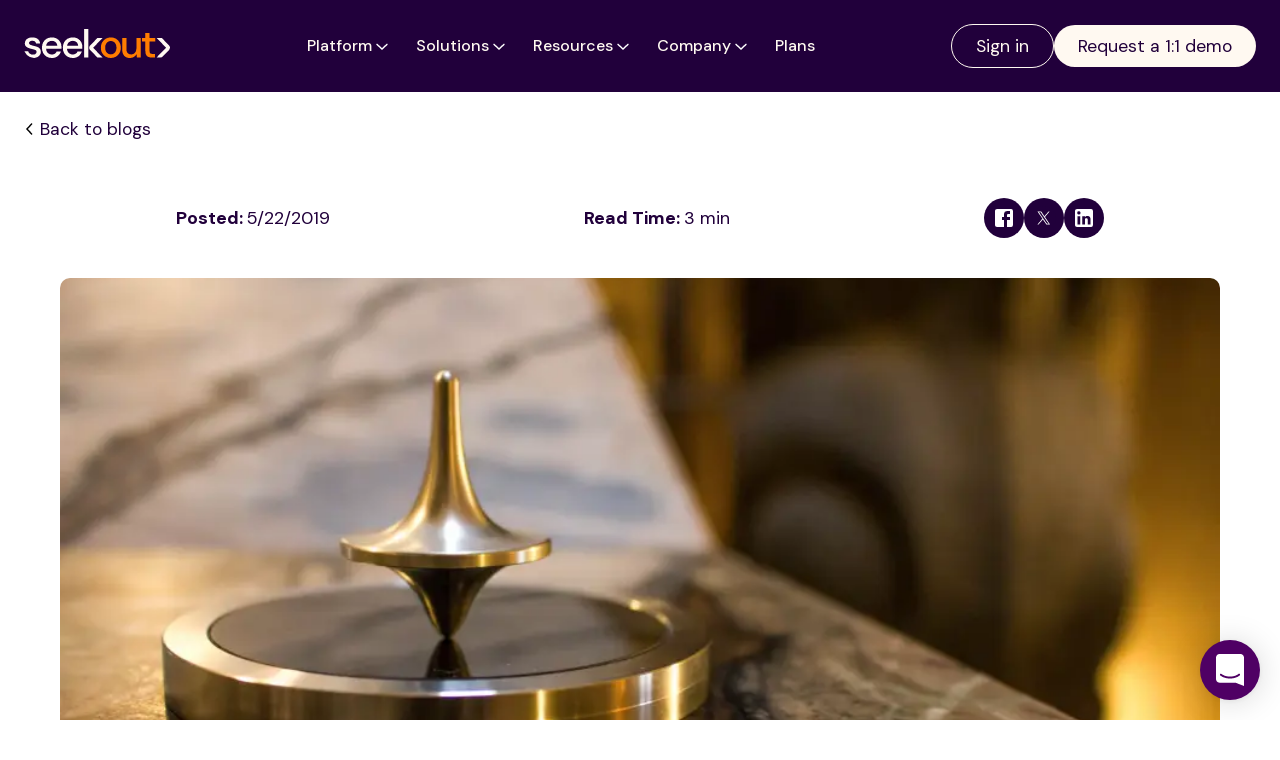

--- FILE ---
content_type: text/html; charset=utf-8
request_url: https://www.seekout.com/blog/spinning-up-a-new-search
body_size: 29447
content:
<!DOCTYPE html><html lang="en"><head><meta charSet="utf-8"/><meta name="viewport" content="width=device-width"/><meta name="og:image" content="https://images.ctfassets.net/xh5ngom7tf4h/2tgcXxLCBgp4VWItYAHN5s/45aaaeff66b478d7141c803f93c6a6fd/Social_Profiles_2025_copy-1920x1080-px__1_.png"/><link rel="canonical" href="https://www.seekout.com/blog/spinning-up-a-new-search"/><title>How to Search for Qualified and Connected Job Candidates</title><meta property="og:title" content="Spinning Up A New Search"/><meta property="og:image" content="https://www.seekout.com/api/og?title=Spinning%20Up%20A%20New%20Search&amp;type=video"/><meta property="og:url" content="https://www.seekout.com/blog/spinning-up-a-new-search"/><meta property="og:type" content="article"/><meta property="og:site_name" content="SeekOut"/><meta property="article:published_time" content="May 22, 2019"/><meta property="article:author" content="SeekOut"/><meta property="article:tag" content="Talent acquisition"/><meta property="article:section" content="Blog"/><meta name="twitter:title" content="Spinning Up A New Search"/><meta name="twitter:card" content="summary_large_image"/><meta name="twitter:site" content="@seekout"/><meta name="twitter:url" content="https://www.seekout.com/blog/spinning-up-a-new-search"/><meta name="twitter:description" content=""/><meta name="twitter:image" content="https://www.seekout.com/api/og?title=Spinning%20Up%20A%20New%20Search&amp;type=video"/><script type="application/ld+json">
          {
            "@context": "https://schema.org",
            "@type": "Article",
            "mainEntityOfPage": {
              "@type": "WebPage",
              "@id": "https://www.seekout.com/blog/spinning-up-a-new-search"
            },
            "headline": "Spinning Up A New Search",
            "image": [
              "https://www.seekout.com/api/og?title=Spinning%20Up%20A%20New%20Search&type=video"
            ],
            "url": "https://www.seekout.com/blog/spinning-up-a-new-search",
            "datePublished": "Wed May 22 2019 07:00:00 GMT+0000 (Coordinated Universal Time)",
            "dateModified": "Wed May 22 2019 07:00:00 GMT+0000 (Coordinated Universal Time)",
            "author": {
              "@type": "Organization",
              "name": "SeekOut"
            },
            "publisher": {
              "@type": "Organization",
              "name": "SeekOut",
              "logo": {
                "@type": "ImageObject",
                "url": "https://seekout.com/logos/SeekOut_Logo_RGB_Aubergine_Tangerine-cropped-reduced.svg"
              }
            },
            "description": ""
          }
        </script><meta name="next-head-count" content="21"/><link rel="icon" type="image/svg+xml" href="/favicon-192.svg?v=1"/><link href="https://www.googletagmanager.com/gtag/js?id=G-32ZMJRZLGC" rel="preload" as="script"/><meta name="theme-color" content="#4f0064" media="(prefers-color-scheme: light)"/><meta name="theme-color" content="#21003b" media="(prefers-color-scheme: dark)"/><link href="/fonts/style.css" rel="stylesheet"/><script>
            (function(w,d,s,l,i){w[l]=w[l]||[];w[l].push({'gtm.start':
            new Date().getTime(),event:'gtm.js'});var f=d.getElementsByTagName(s)[0],
            j=d.createElement(s),dl=l!='dataLayer'?'&l='+l:'';j.async=true;j.src=
            'https://www.googletagmanager.com/gtm.js?id='+i+dl;f.parentNode.insertBefore(j,f);
            })(window,document,'script','dataLayer', 'GTM-5F6S2WB');
            </script><meta property="og:image" content="https://images.ctfassets.net/xh5ngom7tf4h/2tgcXxLCBgp4VWItYAHN5s/45aaaeff66b478d7141c803f93c6a6fd/Social_Profiles_2025_copy-1920x1080-px__1_.png"/><meta property="og:image:width" content="1200"/><meta property="og:image:height" content="630"/><meta property="og:image:alt" content="SeekOut Logo"/><meta property="og:site_name" content="SeekOut"/><meta property="og:type" content="website"/><meta property="og:locale" content="en_US"/><meta name="twitter:image" content="https://images.ctfassets.net/xh5ngom7tf4h/2tgcXxLCBgp4VWItYAHN5s/45aaaeff66b478d7141c803f93c6a6fd/Social_Profiles_2025_copy-1920x1080-px__1_.png"/><meta name="twitter:card" content="summary_large_image"/><meta name="twitter:site" content="@seekouthq"/><meta name="twitter:creator" content="@seekouthq"/><meta name="twitter:image:alt" content="SeekOut Logo"/><meta name="twitter:domain" content="https://www.seekout.com"/><link rel="preconnect" href="https://fonts.gstatic.com" crossorigin /><script id="vwoCode" data-nscript="beforeInteractive">window._vwo_code || (function() {
var account_id=830011,
version=2.1,
settings_tolerance=2000,
hide_element='body',
hide_element_style = 'opacity:0 !important;filter:alpha(opacity=0) !important;background:none !important;transition:none !important;',
/* DO NOT EDIT BELOW THIS LINE */
f=false,w=window,d=document,v=d.querySelector('#vwoCode'),cK='_vwo_'+account_id+'_settings',cc={};try{var c=JSON.parse(localStorage.getItem('_vwo_'+account_id+'_config'));cc=c&&typeof c==='object'?c:{}}catch(e){}var stT=cc.stT==='session'?w.sessionStorage:w.localStorage;code={nonce:v&&v.nonce,use_existing_jquery:function(){return typeof use_existing_jquery!=='undefined'?use_existing_jquery:undefined},library_tolerance:function(){return typeof library_tolerance!=='undefined'?library_tolerance:undefined},settings_tolerance:function(){return cc.sT||settings_tolerance},hide_element_style:function(){return'{'+(cc.hES||hide_element_style)+'}'},hide_element:function(){if(performance.getEntriesByName('first-contentful-paint')[0]){return''}return typeof cc.hE==='string'?cc.hE:hide_element},getVersion:function(){return version},finish:function(e){if(!f){f=true;var t=d.getElementById('_vis_opt_path_hides');if(t)t.parentNode.removeChild(t);if(e)(new Image).src='https://dev.visualwebsiteoptimizer.com/ee.gif?a='+account_id+e}},finished:function(){return f},addScript:function(e){var t=d.createElement('script');t.type='text/javascript';if(e.src){t.src=e.src}else{t.text=e.text}v&&t.setAttribute('nonce',v.nonce);d.getElementsByTagName('head')[0].appendChild(t)},load:function(e,t){var n=this.getSettings(),i=d.createElement('script'),r=this;t=t||{};if(n){i.textContent=n;d.getElementsByTagName('head')[0].appendChild(i);if(!w.VWO||VWO.caE){stT.removeItem(cK);r.load(e)}}else{var o=new XMLHttpRequest;o.open('GET',e,true);o.withCredentials=!t.dSC;o.responseType=t.responseType||'text';o.onload=function(){if(t.onloadCb){return t.onloadCb(o,e)}if(o.status===200||o.status===304){w._vwo_code.addScript({text:o.responseText})}else{w._vwo_code.finish('&e=loading_failure:'+e)}};o.onerror=function(){if(t.onerrorCb){return t.onerrorCb(e)}w._vwo_code.finish('&e=loading_failure:'+e)};o.send()}},getSettings:function(){try{var e=stT.getItem(cK);if(!e){return}e=JSON.parse(e);if(Date.now()>e.e){stT.removeItem(cK);return}return e.s}catch(e){return}},init:function(){if(d.URL.indexOf('__vwo_disable__')>-1)return;var e=this.settings_tolerance();w._vwo_settings_timer=setTimeout(function(){w._vwo_code.finish();stT.removeItem(cK)},e);var t;if(this.hide_element()!=='body'){t=d.createElement('style');var n=this.hide_element(),i=n?n+this.hide_element_style():'',r=d.getElementsByTagName('head')[0];t.setAttribute('id','_vis_opt_path_hides');v&&t.setAttribute('nonce',v.nonce);t.setAttribute('type','text/css');if(t.styleSheet)t.styleSheet.cssText=i;else t.appendChild(d.createTextNode(i));r.appendChild(t)}else{t=d.getElementsByTagName('head')[0];var i=d.createElement('div');i.style.cssText='z-index: 2147483647 !important;position: fixed !important;left: 0 !important;top: 0 !important;width: 100% !important;height: 100% !important;background: white !important;display: block !important;';i.setAttribute('id','_vis_opt_path_hides');i.classList.add('_vis_hide_layer');t.parentNode.insertBefore(i,t.nextSibling)}var o=window._vis_opt_url||d.URL,s='https://dev.visualwebsiteoptimizer.com/j.php?a='+account_id+'&u='+encodeURIComponent(o)+'&vn='+version;if(w.location.search.indexOf('_vwo_xhr')!==-1){this.addScript({src:s})}else{this.load(s+'&x=true')}}};w._vwo_code=code;code.init();})();(function(){var i=window;function t(){if(i._vwo_code){var e=t.hidingStyle=document.getElementById('_vis_opt_path_hides')||t.hidingStyle;if(!i._vwo_code.finished()&&!_vwo_code.libExecuted&&(!i.VWO||!VWO.dNR)){if(!document.getElementById('_vis_opt_path_hides')){document.getElementsByTagName('head')[0].appendChild(e)}requestAnimationFrame(t)}}}t()})();
</script><link rel="preload" href="/_next/static/css/13442505bd4d2c30.css" as="style"/><link rel="stylesheet" href="/_next/static/css/13442505bd4d2c30.css" data-n-g=""/><link rel="preload" href="/_next/static/css/0288e1e06b535f62.css" as="style"/><link rel="stylesheet" href="/_next/static/css/0288e1e06b535f62.css" data-n-p=""/><link rel="preload" href="/_next/static/css/e76694097d9e671f.css" as="style"/><link rel="stylesheet" href="/_next/static/css/e76694097d9e671f.css" data-n-p=""/><noscript data-n-css=""></noscript><script defer="" nomodule="" src="/_next/static/chunks/polyfills-78c92fac7aa8fdd8.js"></script><script src="/_next/static/chunks/webpack-eba6257167ce1ae3.js" defer=""></script><script src="/_next/static/chunks/framework-aec4381329cec0e4.js" defer=""></script><script src="/_next/static/chunks/main-61040a0ea255a1e8.js" defer=""></script><script src="/_next/static/chunks/pages/_app-d8d63ac2561ac0f8.js" defer=""></script><script src="/_next/static/chunks/331-5ea90490c8c6f72a.js" defer=""></script><script src="/_next/static/chunks/4451-773119ae36922383.js" defer=""></script><script src="/_next/static/chunks/2004-5075f698b6120849.js" defer=""></script><script src="/_next/static/chunks/8666-16e7360a06417d10.js" defer=""></script><script src="/_next/static/chunks/4597-6b2d38d2c8f48e33.js" defer=""></script><script src="/_next/static/chunks/1745-40adb039d0744cee.js" defer=""></script><script src="/_next/static/chunks/7017-c089f907c72a69b4.js" defer=""></script><script src="/_next/static/chunks/pages/blog/%5Bslug%5D-3c774c5a073117be.js" defer=""></script><script src="/_next/static/T4zlAKo6Z9WlJEFLKMCMk/_buildManifest.js" defer=""></script><script src="/_next/static/T4zlAKo6Z9WlJEFLKMCMk/_ssgManifest.js" defer=""></script><style data-href="https://fonts.googleapis.com/css2?family=DM+Sans:wght@400;500;700&display=swap">@font-face{font-family:'DM Sans';font-style:normal;font-weight:400;font-display:swap;src:url(https://fonts.gstatic.com/l/font?kit=rP2tp2ywxg089UriI5-g4vlH9VoD8CmcqZG40F9JadbnoEwAopxhTQ&skey=cd068b3e1b767e51&v=v17) format('woff')}@font-face{font-family:'DM Sans';font-style:normal;font-weight:500;font-display:swap;src:url(https://fonts.gstatic.com/l/font?kit=rP2tp2ywxg089UriI5-g4vlH9VoD8CmcqZG40F9JadbnoEwAkJxhTQ&skey=cd068b3e1b767e51&v=v17) format('woff')}@font-face{font-family:'DM Sans';font-style:normal;font-weight:700;font-display:swap;src:url(https://fonts.gstatic.com/l/font?kit=rP2tp2ywxg089UriI5-g4vlH9VoD8CmcqZG40F9JadbnoEwARZthTQ&skey=cd068b3e1b767e51&v=v17) format('woff')}@font-face{font-family:'DM Sans';font-style:normal;font-weight:400;font-display:swap;src:url(https://fonts.gstatic.com/s/dmsans/v17/rP2Yp2ywxg089UriI5-g4vlH9VoD8Cmcqbu6-K6z9mXgjU0.woff2) format('woff2');unicode-range:U+0100-02BA,U+02BD-02C5,U+02C7-02CC,U+02CE-02D7,U+02DD-02FF,U+0304,U+0308,U+0329,U+1D00-1DBF,U+1E00-1E9F,U+1EF2-1EFF,U+2020,U+20A0-20AB,U+20AD-20C0,U+2113,U+2C60-2C7F,U+A720-A7FF}@font-face{font-family:'DM Sans';font-style:normal;font-weight:400;font-display:swap;src:url(https://fonts.gstatic.com/s/dmsans/v17/rP2Yp2ywxg089UriI5-g4vlH9VoD8Cmcqbu0-K6z9mXg.woff2) format('woff2');unicode-range:U+0000-00FF,U+0131,U+0152-0153,U+02BB-02BC,U+02C6,U+02DA,U+02DC,U+0304,U+0308,U+0329,U+2000-206F,U+20AC,U+2122,U+2191,U+2193,U+2212,U+2215,U+FEFF,U+FFFD}@font-face{font-family:'DM Sans';font-style:normal;font-weight:500;font-display:swap;src:url(https://fonts.gstatic.com/s/dmsans/v17/rP2Yp2ywxg089UriI5-g4vlH9VoD8Cmcqbu6-K6z9mXgjU0.woff2) format('woff2');unicode-range:U+0100-02BA,U+02BD-02C5,U+02C7-02CC,U+02CE-02D7,U+02DD-02FF,U+0304,U+0308,U+0329,U+1D00-1DBF,U+1E00-1E9F,U+1EF2-1EFF,U+2020,U+20A0-20AB,U+20AD-20C0,U+2113,U+2C60-2C7F,U+A720-A7FF}@font-face{font-family:'DM Sans';font-style:normal;font-weight:500;font-display:swap;src:url(https://fonts.gstatic.com/s/dmsans/v17/rP2Yp2ywxg089UriI5-g4vlH9VoD8Cmcqbu0-K6z9mXg.woff2) format('woff2');unicode-range:U+0000-00FF,U+0131,U+0152-0153,U+02BB-02BC,U+02C6,U+02DA,U+02DC,U+0304,U+0308,U+0329,U+2000-206F,U+20AC,U+2122,U+2191,U+2193,U+2212,U+2215,U+FEFF,U+FFFD}@font-face{font-family:'DM Sans';font-style:normal;font-weight:700;font-display:swap;src:url(https://fonts.gstatic.com/s/dmsans/v17/rP2Yp2ywxg089UriI5-g4vlH9VoD8Cmcqbu6-K6z9mXgjU0.woff2) format('woff2');unicode-range:U+0100-02BA,U+02BD-02C5,U+02C7-02CC,U+02CE-02D7,U+02DD-02FF,U+0304,U+0308,U+0329,U+1D00-1DBF,U+1E00-1E9F,U+1EF2-1EFF,U+2020,U+20A0-20AB,U+20AD-20C0,U+2113,U+2C60-2C7F,U+A720-A7FF}@font-face{font-family:'DM Sans';font-style:normal;font-weight:700;font-display:swap;src:url(https://fonts.gstatic.com/s/dmsans/v17/rP2Yp2ywxg089UriI5-g4vlH9VoD8Cmcqbu0-K6z9mXg.woff2) format('woff2');unicode-range:U+0000-00FF,U+0131,U+0152-0153,U+02BB-02BC,U+02C6,U+02DA,U+02DC,U+0304,U+0308,U+0329,U+2000-206F,U+20AC,U+2122,U+2191,U+2193,U+2212,U+2215,U+FEFF,U+FFFD}</style></head><body role="application" aria-label="SeekOut Website"><div id="__next"><link href="https://widget.intercom.io" rel="preconnect" crossorigin=""/><div class="bg-indigo sticky z-[25] top-0 xl:-top-[92px] transition-all delay-75 duration-500 xl:translate-y-0" id="navigation"><div class="max-w-container-xl mx-auto p-6 flex items-center justify-between"><div class="flex items-center justify-between text-vanilla w-full"><a href="/" class="block relative w-[146px] xxl:w-[176px] h-[29px] xxl:h-9 transition-all duration-100 delay-75 -mt-1.5"><img alt="Seekout Logo" loading="lazy" decoding="async" data-nimg="fill" style="position:absolute;height:100%;width:100%;left:0;top:0;right:0;bottom:0;color:transparent" src="/_next/static/media/seekout.aa1466f5.svg"/></a><div class="hidden lg:flex items-center"><div class="flex items-center justify-between"><button class="flex items-center gap-1.5 py-2 px-6 md:px-[0.75rem] hover:bg-amethyst hover:cursor-pointer rounded-[32px]"><p class="text-base font-medium font-sans">Platform</p><div class="relative w-5 h-5 transition-all "><img alt="Arrow Icon" loading="lazy" decoding="async" data-nimg="fill" style="position:absolute;height:100%;width:100%;left:0;top:0;right:0;bottom:0;color:transparent" src="/_next/static/media/arrow.8571c703.svg"/></div></button><button class="flex items-center gap-1.5 py-2 px-6 md:px-[0.75rem] hover:bg-amethyst hover:cursor-pointer rounded-[32px]"><p class="text-base font-medium font-sans">Solutions</p><div class="relative w-5 h-5 transition-all "><img alt="Arrow Icon" loading="lazy" decoding="async" data-nimg="fill" style="position:absolute;height:100%;width:100%;left:0;top:0;right:0;bottom:0;color:transparent" src="/_next/static/media/arrow.8571c703.svg"/></div></button><button class="flex items-center gap-1.5 py-2 px-6 md:px-[0.75rem] hover:bg-amethyst hover:cursor-pointer rounded-[32px]"><p class="text-base font-medium font-sans">Resources</p><div class="relative w-5 h-5 transition-all "><img alt="Arrow Icon" loading="lazy" decoding="async" data-nimg="fill" style="position:absolute;height:100%;width:100%;left:0;top:0;right:0;bottom:0;color:transparent" src="/_next/static/media/arrow.8571c703.svg"/></div></button><button class="flex items-center gap-1.5 py-2 px-6 md:px-[0.75rem] hover:bg-amethyst hover:cursor-pointer rounded-[32px]"><p class="text-base font-medium font-sans">Company</p><div class="relative w-5 h-5 transition-all "><img alt="Arrow Icon" loading="lazy" decoding="async" data-nimg="fill" style="position:absolute;height:100%;width:100%;left:0;top:0;right:0;bottom:0;color:transparent" src="/_next/static/media/arrow.8571c703.svg"/></div></button><button class="flex items-center gap-1.5 py-2 px-6 md:px-[0.75rem] hover:bg-amethyst hover:cursor-pointer rounded-[32px]"><p class="text-base font-medium font-sans">Plans</p></button></div></div><div class="hidden lg:flex items-center gap-2"><a class="block py-2 px-6 border border-solid border-vanilla text-vanilla rounded-[32px] hover:bg-amethyst hover:border-amethyst" href="https://app.seekout.io/signin">Sign in</a><a class="block py-2 px-6 bg-vanilla hover:bg-linen text-indigo rounded-[45px]" href="/requestdemo?itc=nv_nv_al_ld">Request a 1:1 demo</a></div><button class="relative w-6 h-6 lg:hidden border-none"><img alt="Hamburger Icon" loading="lazy" decoding="async" data-nimg="fill" style="position:absolute;height:100%;width:100%;left:0;top:0;right:0;bottom:0;color:transparent" src="/_next/static/media/hamburger.f4fdfb3d.svg"/></button></div><div class="lg:hidden fixed top-0 h-screen inset-0 bg-black opacity-0 pointer-events-none transition-opacity duration-300 ease-in-out z-30" id="backdrop"></div><div class="lg:hidden h-screen fixed top-0 right-0 overflow-scroll md:overflow-hidden w-full md:w-[320px] bg-gray-800 transform translate-x-full transition-transform duration-300 ease-in-out z-40 bg-white px-6 py-7 flex flex-col gap-5"><style data-emotion="css vubbuv">.css-vubbuv{-webkit-user-select:none;-moz-user-select:none;-ms-user-select:none;user-select:none;width:1em;height:1em;display:inline-block;fill:currentColor;-webkit-flex-shrink:0;-ms-flex-negative:0;flex-shrink:0;-webkit-transition:fill 200ms cubic-bezier(0.4, 0, 0.2, 1) 0ms;transition:fill 200ms cubic-bezier(0.4, 0, 0.2, 1) 0ms;font-size:1.5rem;}</style><svg class="MuiSvgIcon-root MuiSvgIcon-fontSizeMedium md:hidden self-end css-vubbuv" focusable="false" aria-hidden="true" viewBox="0 0 24 24" data-testid="CloseIcon"><path d="M19 6.41 17.59 5 12 10.59 6.41 5 5 6.41 10.59 12 5 17.59 6.41 19 12 13.41 17.59 19 19 17.59 13.41 12z"></path></svg><div><div class="flex items-center justify-between"><p class="text-base font-bold text-indigo">Platform</p><div class="relative w-5 h-5 transition-all "><img alt="Arrow Icon" loading="lazy" decoding="async" data-nimg="fill" class="brightness-0" style="position:absolute;height:100%;width:100%;left:0;top:0;right:0;bottom:0;color:transparent" src="/_next/static/media/arrow.8571c703.svg"/></div></div></div><div><div class="flex items-center justify-between"><p class="text-base font-bold text-indigo">Solutions</p><div class="relative w-5 h-5 transition-all "><img alt="Arrow Icon" loading="lazy" decoding="async" data-nimg="fill" class="brightness-0" style="position:absolute;height:100%;width:100%;left:0;top:0;right:0;bottom:0;color:transparent" src="/_next/static/media/arrow.8571c703.svg"/></div></div></div><div><div class="flex items-center justify-between"><p class="text-base font-bold text-indigo">Resources</p><div class="relative w-5 h-5 transition-all "><img alt="Arrow Icon" loading="lazy" decoding="async" data-nimg="fill" class="brightness-0" style="position:absolute;height:100%;width:100%;left:0;top:0;right:0;bottom:0;color:transparent" src="/_next/static/media/arrow.8571c703.svg"/></div></div></div><div><div class="flex items-center justify-between"><p class="text-base font-bold text-indigo">Company</p><div class="relative w-5 h-5 transition-all "><img alt="Arrow Icon" loading="lazy" decoding="async" data-nimg="fill" class="brightness-0" style="position:absolute;height:100%;width:100%;left:0;top:0;right:0;bottom:0;color:transparent" src="/_next/static/media/arrow.8571c703.svg"/></div></div></div><div><div class="flex items-center justify-between"><a class="text-base font-bold text-indigo" href="/pricing">Plans</a></div></div><div class="flex flex-col gap-6 mt-10"><a class="block w-full px-6 py-3 bg-transparent border-2 border-solid border-aubergine rounded-[45px] text-base font-bold text-indigo text-center" href="https://app.seekout.io/signin">Sign in</a><a class="block w-full px-6 py-3 bg-aubergine rounded-[45px] text-base font-bold text-vanilla text-center" href="/requestdemo?itc=nv_nv_al_ld">Request a 1:1 demo</a></div></div></div></div><main class="layout" aria-label="Main body content"><section class="page-content"><div class="flex items-center gap-1 pt-6 px-5 max-w-[1600px] mx-auto cursor-pointer"><div class="w-5 h-5 relative xl:hover:cursor-pointer"><img alt="Arrow" loading="lazy" decoding="async" data-nimg="fill" class="brightness-0 rotate-90" style="position:absolute;height:100%;width:100%;left:0;top:0;right:0;bottom:0;color:transparent" src="/_next/static/media/arrow.8571c703.svg"/></div><p>Back to blogs</p></div><section class="py-16 px-6 xl:py-20 xl:px-[60px] pt-0 xl:pt-0 mt-5 xl:mt-14"><div class="max-w-container-xl xl:mx-auto max-w-[1280px] mx-auto"><div><div class="flex items-center justify-between xl:max-w-[80%] mx-auto"><p class="text-indigo font-sans text-lg font-bold leading-[140%]">Posted:<!-- --> <span class="font-normal">5/22/2019</span></p><p class="text-indigo font-sans text-lg font-bold leading-[140%]">Read Time:<!-- --> <span class="font-normal">3<!-- --> min</span></p><div class="hidden lg:flex gap-6"><div class="bg-indigo flex items-center justify-center rounded-full"><a class="p-2 flex items-center justify-center" href="https://www.facebook.com/sharer/sharer.php?u=https://seekout.com/blog/spinning-up-a-new-search"><style data-emotion="css vubbuv">.css-vubbuv{-webkit-user-select:none;-moz-user-select:none;-ms-user-select:none;user-select:none;width:1em;height:1em;display:inline-block;fill:currentColor;-webkit-flex-shrink:0;-ms-flex-negative:0;flex-shrink:0;-webkit-transition:fill 200ms cubic-bezier(0.4, 0, 0.2, 1) 0ms;transition:fill 200ms cubic-bezier(0.4, 0, 0.2, 1) 0ms;font-size:1.5rem;}</style><svg class="MuiSvgIcon-root MuiSvgIcon-fontSizeMedium text-white css-vubbuv" focusable="false" aria-hidden="true" viewBox="0 0 24 24" data-testid="FacebookIcon"><path d="M5 3h14a2 2 0 0 1 2 2v14a2 2 0 0 1-2 2H5a2 2 0 0 1-2-2V5a2 2 0 0 1 2-2m13 2h-2.5A3.5 3.5 0 0 0 12 8.5V11h-2v3h2v7h3v-7h3v-3h-3V9a1 1 0 0 1 1-1h2V5z"></path></svg></a></div><div class="bg-indigo flex items-center justify-center rounded-full"><a class="p-2 flex items-center justify-center" href="https://twitter.com/intent/tweet?url=https://seekout.com/blog/spinning-up-a-new-search"><div><img alt="Twitter" loading="lazy" width="24" height="24" decoding="async" data-nimg="1" style="color:transparent" src="/_next/static/media/twitter_2.7c65d1e6.svg"/></div></a></div><div class="bg-indigo flex items-center justify-center rounded-full"><a class="p-2 flex items-center justify-center" href="https://www.linkedin.com/shareArticle?mini=true&amp;url=https://seekout.com/blog//spinning-up-a-new-search"><style data-emotion="css vubbuv">.css-vubbuv{-webkit-user-select:none;-moz-user-select:none;-ms-user-select:none;user-select:none;width:1em;height:1em;display:inline-block;fill:currentColor;-webkit-flex-shrink:0;-ms-flex-negative:0;flex-shrink:0;-webkit-transition:fill 200ms cubic-bezier(0.4, 0, 0.2, 1) 0ms;transition:fill 200ms cubic-bezier(0.4, 0, 0.2, 1) 0ms;font-size:1.5rem;}</style><svg class="MuiSvgIcon-root MuiSvgIcon-fontSizeMedium text-white css-vubbuv" focusable="false" aria-hidden="true" viewBox="0 0 24 24" data-testid="LinkedInIcon"><path d="M19 3a2 2 0 0 1 2 2v14a2 2 0 0 1-2 2H5a2 2 0 0 1-2-2V5a2 2 0 0 1 2-2h14m-.5 15.5v-5.3a3.26 3.26 0 0 0-3.26-3.26c-.85 0-1.84.52-2.32 1.3v-1.11h-2.79v8.37h2.79v-4.93c0-.77.62-1.4 1.39-1.4a1.4 1.4 0 0 1 1.4 1.4v4.93h2.79M6.88 8.56a1.68 1.68 0 0 0 1.68-1.68c0-.93-.75-1.69-1.68-1.69a1.69 1.69 0 0 0-1.69 1.69c0 .93.76 1.68 1.69 1.68m1.39 9.94v-8.37H5.5v8.37h2.77z"></path></svg></a></div></div></div><div class="mt-10"><div class="relative w-full h-[250px] lg:h-[400px] xl:h-[600px] overflow-hidden rounded-lg"><img alt="Spinning-up-a-Search-e1619726856891-960x604" loading="lazy" decoding="async" data-nimg="fill" class="object-cover" style="position:absolute;height:100%;width:100%;left:0;top:0;right:0;bottom:0;color:transparent" sizes="100vw" srcSet="/_next/image?url=https%3A%2F%2Fimages.ctfassets.net%2Fxh5ngom7tf4h%2F1d09Fw0TR0wfKiMHJrPmMf%2F6a10ea2670b564f453d1456d178f2222%2FSpinning-up-a-Search-e1619726856891-960x604.png&amp;w=640&amp;q=75 640w, /_next/image?url=https%3A%2F%2Fimages.ctfassets.net%2Fxh5ngom7tf4h%2F1d09Fw0TR0wfKiMHJrPmMf%2F6a10ea2670b564f453d1456d178f2222%2FSpinning-up-a-Search-e1619726856891-960x604.png&amp;w=750&amp;q=75 750w, /_next/image?url=https%3A%2F%2Fimages.ctfassets.net%2Fxh5ngom7tf4h%2F1d09Fw0TR0wfKiMHJrPmMf%2F6a10ea2670b564f453d1456d178f2222%2FSpinning-up-a-Search-e1619726856891-960x604.png&amp;w=828&amp;q=75 828w, /_next/image?url=https%3A%2F%2Fimages.ctfassets.net%2Fxh5ngom7tf4h%2F1d09Fw0TR0wfKiMHJrPmMf%2F6a10ea2670b564f453d1456d178f2222%2FSpinning-up-a-Search-e1619726856891-960x604.png&amp;w=1080&amp;q=75 1080w, /_next/image?url=https%3A%2F%2Fimages.ctfassets.net%2Fxh5ngom7tf4h%2F1d09Fw0TR0wfKiMHJrPmMf%2F6a10ea2670b564f453d1456d178f2222%2FSpinning-up-a-Search-e1619726856891-960x604.png&amp;w=1200&amp;q=75 1200w, /_next/image?url=https%3A%2F%2Fimages.ctfassets.net%2Fxh5ngom7tf4h%2F1d09Fw0TR0wfKiMHJrPmMf%2F6a10ea2670b564f453d1456d178f2222%2FSpinning-up-a-Search-e1619726856891-960x604.png&amp;w=1920&amp;q=75 1920w, /_next/image?url=https%3A%2F%2Fimages.ctfassets.net%2Fxh5ngom7tf4h%2F1d09Fw0TR0wfKiMHJrPmMf%2F6a10ea2670b564f453d1456d178f2222%2FSpinning-up-a-Search-e1619726856891-960x604.png&amp;w=2048&amp;q=75 2048w, /_next/image?url=https%3A%2F%2Fimages.ctfassets.net%2Fxh5ngom7tf4h%2F1d09Fw0TR0wfKiMHJrPmMf%2F6a10ea2670b564f453d1456d178f2222%2FSpinning-up-a-Search-e1619726856891-960x604.png&amp;w=3840&amp;q=75 3840w" src="/_next/image?url=https%3A%2F%2Fimages.ctfassets.net%2Fxh5ngom7tf4h%2F1d09Fw0TR0wfKiMHJrPmMf%2F6a10ea2670b564f453d1456d178f2222%2FSpinning-up-a-Search-e1619726856891-960x604.png&amp;w=3840&amp;q=75"/></div><h1 class="my-10 text-4xl font-normal leading-[110%] lg:text-5xl">Spinning Up A New Search</h1></div></div><div class="grid grid-cols-1 overflow-visible h-auto xl:grid-cols-[3fr,_1fr] xl:grid-rows-[min-content,1fr] xl:gap-8"><div id="content" class="xl:col-start-1 xl:col-end-2 xl:row-span-full"><p class="text-lg font-sans font-normal leading-[140%] mt-10 style_paragraph__cpVpl"><a target="_blank" rel="noopener noreferrer" class="style_inlineHyperlink__u4_Ze" href="https://www.seekout.com/solutions/discover-talent-insights">SeekOut’s Talent 360 profiles</a> provide talent acquisition professionals a comprehensive view of every candidate’s background. This information helps source candidates who meet the role requirements and create engaging emails that resonate with them.</p><p class="text-lg font-sans font-normal leading-[140%] mt-10 style_paragraph__cpVpl">In our recent webinar, Mike “Batman” Cohen, the founder of <a target="_blank" rel="noopener noreferrer" class="style_inlineHyperlink__u4_Ze" href="https://www.waynetechnologiesinc.com/">Wayne Technologies</a>, shared how he uses SeekOut to search for qualified candidates who have a connection to the company he is sourcing for and bulk send emails that have a sense of personalization.</p><div class="style_reactPlayer__jXDRl"><div style="width:100%;height:100%" class="react-player block mx-auto h-full"></div></div><h2 class="text-5xl font-serif font-normal leading-[110%] mt-10 text-aubergine style_heading2__eq7HJ"><strong class="font-bold">Step 1: Conduct market research</strong></h2><p class="text-lg font-sans font-normal leading-[140%] mt-10 style_paragraph__cpVpl">Mike starts by collecting information about the employees who currently work for the company. Using SeekOut, he searches by the company name and looks for people who hold similar positions to the one he is hiring for.</p><p class="text-lg font-sans font-normal leading-[140%] mt-10 style_paragraph__cpVpl">As he finds relevant profiles, he adds each employees’ LinkedIn URL, previous companies, and college to a spreadsheet.</p><h2 class="text-5xl font-serif font-normal leading-[110%] mt-10 text-aubergine style_heading2__eq7HJ"><strong class="font-bold">Step 2: Conduct a foundational search</strong></h2><p class="text-lg font-sans font-normal leading-[140%] mt-10 style_paragraph__cpVpl">Mike now searches for candidates who meet the role requirements. In his example, he is hiring for a Java Developer in Los Angeles so he builds a talent pool by:</p><ul class="style_ul_list__tWo1T"><li><p class="text-lg font-sans font-normal leading-[140%] mt-10 style_paragraph__cpVpl">Using power filters to find candidates who know Java</p></li><li><p class="text-lg font-sans font-normal leading-[140%] mt-10 style_paragraph__cpVpl">Filtering by location to find candidates in Los Angeles</p></li><li><p class="text-lg font-sans font-normal leading-[140%] mt-10 style_paragraph__cpVpl">Using Boolean strings to search for relevant job titles</p></li><li><p class="text-lg font-sans font-normal leading-[140%] mt-10 style_paragraph__cpVpl">Filtering by years of experience and years in current role</p></li><li><p class="text-lg font-sans font-normal leading-[140%] mt-10 style_paragraph__cpVpl">Filtering by candidates with a Computer Science degree</p></li></ul><p class="text-lg font-sans font-normal leading-[140%] mt-10 style_paragraph__cpVpl">Using these different search techniques, Mike now has a large pool of qualified candidates.</p><h2 class="text-5xl font-serif font-normal leading-[110%] mt-10 text-aubergine style_heading2__eq7HJ"><strong class="font-bold">Step 3: Combine the market research and foundational search results</strong></h2><p class="text-lg font-sans font-normal leading-[140%] mt-10 style_paragraph__cpVpl">Mike’s next step is to narrow the talent pool down to people who have a connection to the company. Using the spreadsheet he created in step one, he searches for candidates who are alumni of the same colleges as current employees or work for a company a current employee came from.</p><p class="text-lg font-sans font-normal leading-[140%] mt-10 style_paragraph__cpVpl">As he finds candidates, he adds them to projects in SeekOut for each specific college and company (keeping projects separate by college/company makes for efficient outreach).</p><h2 class="text-5xl font-serif font-normal leading-[110%] mt-10 text-aubergine style_heading2__eq7HJ"><strong class="font-bold">Step 4: Create an email template for each project</strong></h2><p class="text-lg font-sans font-normal leading-[140%] mt-10 style_paragraph__cpVpl">Lastly, Mike writes a series of emails for each college and company-specific project he created in SeekOut.</p><h3 class="text-xl font-sans leading-[120%] mt-10 font-normal  style_heading3__PDTUk"><strong class="font-bold">Email #1</strong></h3><p class="text-lg font-sans font-normal leading-[140%] mt-10 style_paragraph__cpVpl">The first message references the candidate’s college or company in the subject line. In the email body, Mike links to the LinkedIn profiles of the employees who are also alumni of the college or company so the candidate can see their backgrounds.</p><p class="text-lg font-sans font-normal leading-[140%] mt-10 style_paragraph__cpVpl">The email then describes the role and company and concludes with a call-to-action that encourages the candidate to schedule a call to learn more.</p><h3 class="text-xl font-sans leading-[120%] mt-10 font-normal  style_heading3__PDTUk"><strong class="font-bold">Email #2</strong></h3><p class="text-lg font-sans font-normal leading-[140%] mt-10 style_paragraph__cpVpl">Mike’s second attempt at getting in touch with the candidate is a reply to the first email. It’s a short follow-up that references the information that was previously sent and has a link to his calendar, encouraging the candidate to schedule a call.</p><h3 class="text-xl font-sans leading-[120%] mt-10 font-normal  style_heading3__PDTUk"><strong class="font-bold">Email #3</strong></h3><p class="text-lg font-sans font-normal leading-[140%] mt-10 style_paragraph__cpVpl">The third email uses bullet points to concisely summarize the opportunity and employees who attended the candidate’s college or worked for the same company.</p><h3 class="text-xl font-sans leading-[120%] mt-10 font-normal  style_heading3__PDTUk"><strong class="font-bold">Email #4</strong></h3><p class="text-lg font-sans font-normal leading-[140%] mt-10 style_paragraph__cpVpl">The final attempt is a short email, proposing a day and time for Mike and the candidate to connect.</p><p class="text-lg font-sans font-normal leading-[140%] mt-10 style_paragraph__cpVpl">Mike repeats this process for each college and company-specific project he created in SeekOut, helping him bulk send emails that still have a sense of. Watch the full webinar to see how he uses SeekOut to elevate his sourcing and candidate outreach strategy.</p></div><div class="xl:col-start-2 xl:col-end-3 order-[999] hidden xl:flex flex-col gap-4 bg-biscuit p-8 rounded-xl sticky top-[141px]"><h3 class="font-serif text-5xl font-normal leading-[110%] text-aubergine">See us in action</h3><p class="font-sans text-lg font-normal leading-[120%] text-aubergine">Learn how SeekOut unifies people data to help organizations reach their talent goals</p><a class="border rounded-full border-solid px-5 min-h-10 inline-flex items-center bg-tangerine border-tangerine text-indigo hover:bg-flame hover:border-flame w-fit" href="https://www.seekout.com/requestdemo?itc=blog_skyscraper_ld">Request a demo</a><div class="mt-6 order-10"><img alt="Group 15SeekOut Spot: Triangle infographic " loading="lazy" width="1126" height="750" decoding="async" data-nimg="1" class="object-cover" style="color:transparent" srcSet="/_next/image?url=https%3A%2F%2Fimages.ctfassets.net%2Fxh5ngom7tf4h%2FSMB2C7k2YBILQm71vfREx%2Fc09aad04f2578888a542aa8971d0fa3f%2FGroup_17.png&amp;w=1200&amp;q=75 1x, /_next/image?url=https%3A%2F%2Fimages.ctfassets.net%2Fxh5ngom7tf4h%2FSMB2C7k2YBILQm71vfREx%2Fc09aad04f2578888a542aa8971d0fa3f%2FGroup_17.png&amp;w=3840&amp;q=75 2x" src="/_next/image?url=https%3A%2F%2Fimages.ctfassets.net%2Fxh5ngom7tf4h%2FSMB2C7k2YBILQm71vfREx%2Fc09aad04f2578888a542aa8971d0fa3f%2FGroup_17.png&amp;w=3840&amp;q=75"/></div></div><div class="order-[999] block xl:hidden mt-10"><div class="styles_container__uGxpp"><div class="styles_box__QoCYW"><h2 class="styles_upsell_title__31Jfd">See us in action</h2><p class="styles_upsell_subtitle__BOCEa">Learn how SeekOut unifies people data to help organizations reach their talent goals</p><a class="border rounded-full border-solid px-5 min-h-10 inline-flex items-center bg-tangerine border-tangerine text-indigo hover:bg-flame hover:border-flame styles_upsell_ctabtn__rqswv" href="https://www.seekout.com/requestdemo?itc=blog_skyscraper_ld">Request a demo</a><div class="styles_upsell_img__7wI_Y"><img alt="Group 15SeekOut Spot: Triangle infographic " loading="lazy" width="1126" height="750" decoding="async" data-nimg="1" style="color:transparent" srcSet="/_next/image?url=https%3A%2F%2Fimages.ctfassets.net%2Fxh5ngom7tf4h%2FSMB2C7k2YBILQm71vfREx%2Fc09aad04f2578888a542aa8971d0fa3f%2FGroup_17.png&amp;w=1200&amp;q=75 1x, /_next/image?url=https%3A%2F%2Fimages.ctfassets.net%2Fxh5ngom7tf4h%2FSMB2C7k2YBILQm71vfREx%2Fc09aad04f2578888a542aa8971d0fa3f%2FGroup_17.png&amp;w=3840&amp;q=75 2x" src="/_next/image?url=https%3A%2F%2Fimages.ctfassets.net%2Fxh5ngom7tf4h%2FSMB2C7k2YBILQm71vfREx%2Fc09aad04f2578888a542aa8971d0fa3f%2FGroup_17.png&amp;w=3840&amp;q=75"/></div></div></div></div></div><div class="mt-20"><h2 class="text-4xl leading-[110%] font-serif font-normal text-center text-aubergine">You may also like..</h2><div class="mt-9 grid grid-cols-1 md:grid-cols-3 gap-6 md:gap-y-9 md:gap-x-6"><a href="/blog/choose-sourcing-support" class="flex flex-col text-indigo hover:text-violet"><div class="relative w-[278px] h-[186px] md:w-[200px] md:h-[150px] lg:w-[240px] lg:h-[160px] xl:w-[344px] xl:h-[233px] mx-auto z-10"><img alt="People icons on classified ads" loading="lazy" decoding="async" data-nimg="fill" class="object-cover" style="position:absolute;height:100%;width:100%;left:0;top:0;right:0;bottom:0;color:transparent" sizes="100vw" srcSet="/_next/image?url=https%3A%2F%2Fimages.ctfassets.net%2Fxh5ngom7tf4h%2F2T8olm0KClhT0c7QKuHq93%2Fbc9cc212faf31287cb2f60a272c2dde6%2FiStock-1256842520.jpg&amp;w=640&amp;q=75 640w, /_next/image?url=https%3A%2F%2Fimages.ctfassets.net%2Fxh5ngom7tf4h%2F2T8olm0KClhT0c7QKuHq93%2Fbc9cc212faf31287cb2f60a272c2dde6%2FiStock-1256842520.jpg&amp;w=750&amp;q=75 750w, /_next/image?url=https%3A%2F%2Fimages.ctfassets.net%2Fxh5ngom7tf4h%2F2T8olm0KClhT0c7QKuHq93%2Fbc9cc212faf31287cb2f60a272c2dde6%2FiStock-1256842520.jpg&amp;w=828&amp;q=75 828w, /_next/image?url=https%3A%2F%2Fimages.ctfassets.net%2Fxh5ngom7tf4h%2F2T8olm0KClhT0c7QKuHq93%2Fbc9cc212faf31287cb2f60a272c2dde6%2FiStock-1256842520.jpg&amp;w=1080&amp;q=75 1080w, /_next/image?url=https%3A%2F%2Fimages.ctfassets.net%2Fxh5ngom7tf4h%2F2T8olm0KClhT0c7QKuHq93%2Fbc9cc212faf31287cb2f60a272c2dde6%2FiStock-1256842520.jpg&amp;w=1200&amp;q=75 1200w, /_next/image?url=https%3A%2F%2Fimages.ctfassets.net%2Fxh5ngom7tf4h%2F2T8olm0KClhT0c7QKuHq93%2Fbc9cc212faf31287cb2f60a272c2dde6%2FiStock-1256842520.jpg&amp;w=1920&amp;q=75 1920w, /_next/image?url=https%3A%2F%2Fimages.ctfassets.net%2Fxh5ngom7tf4h%2F2T8olm0KClhT0c7QKuHq93%2Fbc9cc212faf31287cb2f60a272c2dde6%2FiStock-1256842520.jpg&amp;w=2048&amp;q=75 2048w, /_next/image?url=https%3A%2F%2Fimages.ctfassets.net%2Fxh5ngom7tf4h%2F2T8olm0KClhT0c7QKuHq93%2Fbc9cc212faf31287cb2f60a272c2dde6%2FiStock-1256842520.jpg&amp;w=3840&amp;q=75 3840w" src="/_next/image?url=https%3A%2F%2Fimages.ctfassets.net%2Fxh5ngom7tf4h%2F2T8olm0KClhT0c7QKuHq93%2Fbc9cc212faf31287cb2f60a272c2dde6%2FiStock-1256842520.jpg&amp;w=3840&amp;q=75"/></div><div class="bg-vanilla px-8 pb-12 pt-16 rounded-xl mt-4 flex-1 flex flex-col gap-5 mt-0 text-inherit gap-0 -translate-y-12"><p class="uppercase text-base font-bold leading-[100%] mb-4 text-indigo">Blog</p><h3 class="font-serif font-normal text-xl leading-[110%] line-clamp-3 xl:text-3xl flex-2 text-inherit mb-8">How to Choose the Right Recruiting Model for Your Hiring Goals</h3><div class="relative flex items-end text-indigo flex-1"><div class="flex flex-wrap items-center gap-[5px]"><span class="block text-sm text-gray-500 w-fit py-1 px-3 rounded-[22px] border border-solid border-indigo">SeekOut Spot</span></div></div></div></a><a href="/blog/plextrac" class="flex flex-col text-indigo hover:text-violet"><div class="relative w-[278px] h-[186px] md:w-[200px] md:h-[150px] lg:w-[240px] lg:h-[160px] xl:w-[344px] xl:h-[233px] mx-auto z-10"><img alt="Digital hiring profile" loading="lazy" decoding="async" data-nimg="fill" class="object-cover" style="position:absolute;height:100%;width:100%;left:0;top:0;right:0;bottom:0;color:transparent" sizes="100vw" srcSet="/_next/image?url=https%3A%2F%2Fimages.ctfassets.net%2Fxh5ngom7tf4h%2F5mGgweMwwqvnHVns2zw6Gr%2F2db6c0d7c1fd47065bfd22e5470921f7%2FiStock-1937404734.jpg&amp;w=640&amp;q=75 640w, /_next/image?url=https%3A%2F%2Fimages.ctfassets.net%2Fxh5ngom7tf4h%2F5mGgweMwwqvnHVns2zw6Gr%2F2db6c0d7c1fd47065bfd22e5470921f7%2FiStock-1937404734.jpg&amp;w=750&amp;q=75 750w, /_next/image?url=https%3A%2F%2Fimages.ctfassets.net%2Fxh5ngom7tf4h%2F5mGgweMwwqvnHVns2zw6Gr%2F2db6c0d7c1fd47065bfd22e5470921f7%2FiStock-1937404734.jpg&amp;w=828&amp;q=75 828w, /_next/image?url=https%3A%2F%2Fimages.ctfassets.net%2Fxh5ngom7tf4h%2F5mGgweMwwqvnHVns2zw6Gr%2F2db6c0d7c1fd47065bfd22e5470921f7%2FiStock-1937404734.jpg&amp;w=1080&amp;q=75 1080w, /_next/image?url=https%3A%2F%2Fimages.ctfassets.net%2Fxh5ngom7tf4h%2F5mGgweMwwqvnHVns2zw6Gr%2F2db6c0d7c1fd47065bfd22e5470921f7%2FiStock-1937404734.jpg&amp;w=1200&amp;q=75 1200w, /_next/image?url=https%3A%2F%2Fimages.ctfassets.net%2Fxh5ngom7tf4h%2F5mGgweMwwqvnHVns2zw6Gr%2F2db6c0d7c1fd47065bfd22e5470921f7%2FiStock-1937404734.jpg&amp;w=1920&amp;q=75 1920w, /_next/image?url=https%3A%2F%2Fimages.ctfassets.net%2Fxh5ngom7tf4h%2F5mGgweMwwqvnHVns2zw6Gr%2F2db6c0d7c1fd47065bfd22e5470921f7%2FiStock-1937404734.jpg&amp;w=2048&amp;q=75 2048w, /_next/image?url=https%3A%2F%2Fimages.ctfassets.net%2Fxh5ngom7tf4h%2F5mGgweMwwqvnHVns2zw6Gr%2F2db6c0d7c1fd47065bfd22e5470921f7%2FiStock-1937404734.jpg&amp;w=3840&amp;q=75 3840w" src="/_next/image?url=https%3A%2F%2Fimages.ctfassets.net%2Fxh5ngom7tf4h%2F5mGgweMwwqvnHVns2zw6Gr%2F2db6c0d7c1fd47065bfd22e5470921f7%2FiStock-1937404734.jpg&amp;w=3840&amp;q=75"/></div><div class="bg-vanilla px-8 pb-12 pt-16 rounded-xl mt-4 flex-1 flex flex-col gap-5 mt-0 text-inherit gap-0 -translate-y-12"><p class="uppercase text-base font-bold leading-[100%] mb-4 text-indigo">Blog</p><h3 class="font-serif font-normal text-xl leading-[110%] line-clamp-3 xl:text-3xl flex-2 text-inherit mb-8">How PlexTrac Broke Through a Talent Bottleneck using SeekOut Spot </h3><div class="relative flex items-end text-indigo flex-1"><div class="flex flex-wrap items-center gap-[5px]"><span class="block text-sm text-gray-500 w-fit py-1 px-3 rounded-[22px] border border-solid border-indigo">SeekOut Spot</span></div></div></div></a><a href="/blog/january-reboot" class="flex flex-col text-indigo hover:text-violet"><div class="relative w-[278px] h-[186px] md:w-[200px] md:h-[150px] lg:w-[240px] lg:h-[160px] xl:w-[344px] xl:h-[233px] mx-auto z-10"><img alt="Woman concentrated on computer screen" loading="lazy" decoding="async" data-nimg="fill" class="object-cover" style="position:absolute;height:100%;width:100%;left:0;top:0;right:0;bottom:0;color:transparent" sizes="100vw" srcSet="/_next/image?url=https%3A%2F%2Fimages.ctfassets.net%2Fxh5ngom7tf4h%2F374nPP9hHttmMNy9dfdlms%2F80114b74feaa88fbcae15ea37f8e6f75%2Fpexels-thisisengineering-3861958.jpg&amp;w=640&amp;q=75 640w, /_next/image?url=https%3A%2F%2Fimages.ctfassets.net%2Fxh5ngom7tf4h%2F374nPP9hHttmMNy9dfdlms%2F80114b74feaa88fbcae15ea37f8e6f75%2Fpexels-thisisengineering-3861958.jpg&amp;w=750&amp;q=75 750w, /_next/image?url=https%3A%2F%2Fimages.ctfassets.net%2Fxh5ngom7tf4h%2F374nPP9hHttmMNy9dfdlms%2F80114b74feaa88fbcae15ea37f8e6f75%2Fpexels-thisisengineering-3861958.jpg&amp;w=828&amp;q=75 828w, /_next/image?url=https%3A%2F%2Fimages.ctfassets.net%2Fxh5ngom7tf4h%2F374nPP9hHttmMNy9dfdlms%2F80114b74feaa88fbcae15ea37f8e6f75%2Fpexels-thisisengineering-3861958.jpg&amp;w=1080&amp;q=75 1080w, /_next/image?url=https%3A%2F%2Fimages.ctfassets.net%2Fxh5ngom7tf4h%2F374nPP9hHttmMNy9dfdlms%2F80114b74feaa88fbcae15ea37f8e6f75%2Fpexels-thisisengineering-3861958.jpg&amp;w=1200&amp;q=75 1200w, /_next/image?url=https%3A%2F%2Fimages.ctfassets.net%2Fxh5ngom7tf4h%2F374nPP9hHttmMNy9dfdlms%2F80114b74feaa88fbcae15ea37f8e6f75%2Fpexels-thisisengineering-3861958.jpg&amp;w=1920&amp;q=75 1920w, /_next/image?url=https%3A%2F%2Fimages.ctfassets.net%2Fxh5ngom7tf4h%2F374nPP9hHttmMNy9dfdlms%2F80114b74feaa88fbcae15ea37f8e6f75%2Fpexels-thisisengineering-3861958.jpg&amp;w=2048&amp;q=75 2048w, /_next/image?url=https%3A%2F%2Fimages.ctfassets.net%2Fxh5ngom7tf4h%2F374nPP9hHttmMNy9dfdlms%2F80114b74feaa88fbcae15ea37f8e6f75%2Fpexels-thisisengineering-3861958.jpg&amp;w=3840&amp;q=75 3840w" src="/_next/image?url=https%3A%2F%2Fimages.ctfassets.net%2Fxh5ngom7tf4h%2F374nPP9hHttmMNy9dfdlms%2F80114b74feaa88fbcae15ea37f8e6f75%2Fpexels-thisisengineering-3861958.jpg&amp;w=3840&amp;q=75"/></div><div class="bg-vanilla px-8 pb-12 pt-16 rounded-xl mt-4 flex-1 flex flex-col gap-5 mt-0 text-inherit gap-0 -translate-y-12"><p class="uppercase text-base font-bold leading-[100%] mb-4 text-indigo">Blog</p><h3 class="font-serif font-normal text-xl leading-[110%] line-clamp-3 xl:text-3xl flex-2 text-inherit mb-8">How to Reboot Your Hiring Pipeline After the Holiday Break</h3><div class="relative flex items-end text-indigo flex-1"><div class="flex flex-wrap items-center gap-[5px]"><span class="block text-sm text-gray-500 w-fit py-1 px-3 rounded-[22px] border border-solid border-indigo">Blog</span><div class="relative"><span class="block text-sm text-gray-500 w-fit py-1 px-3 rounded-[22px] border border-solid border-indigo">+<!-- -->1</span></div></div></div></div></a></div></div></div></section></section></main><footer class="NewFooter_footer__X8w06"><div class="NewFooter_footer_container__bxhgh"><div class="NewFooter_footer_left__Jvsre"><a class="NewFooter_footer_logo__rZ_4T" href="/"><img alt="SeekOut Logo" loading="lazy" decoding="async" data-nimg="fill" style="position:absolute;height:100%;width:100%;left:0;top:0;right:0;bottom:0;color:transparent" src="/_next/static/media/SeekOut_Logo_RGB_Vanilla_Tangerine-cropped-reduced.4d7c3941.svg"/></a><div><p class="NewFooter_footer_address_title__Ya90j">Find Us</p><a class="NewFooter_footer_address_name__ZVjkE" target="_blank" href="https://www.google.com/maps/place/SeekOut/@47.6199897,-122.1905493,15z/data=!4m2!3m1!1s0x0:0xa79639e64913571c?sa=X&amp;ved=1t:2428&amp;ictx=111">1100 112th Ave NE STE 150, Bellevue, WA 98004</a></div><div class="NewFooter_footer_socialMediaContainer__zqB3N"><a target="_blank" href="https://www.facebook.com/seekouthq"><div class="NewFooter_footer_socialMedia_img__xp9_3"><img alt="Facebook" loading="lazy" decoding="async" data-nimg="fill" style="position:absolute;height:100%;width:100%;left:0;top:0;right:0;bottom:0;color:transparent" src="/_next/static/media/facebook.f5ab2eef.svg"/></div></a><a target="_blank" href="https://www.linkedin.com/company/seek0ut/mycompany/"><div class="NewFooter_footer_socialMedia_img__xp9_3"><img alt="LinkedIn" loading="lazy" decoding="async" data-nimg="fill" style="position:absolute;height:100%;width:100%;left:0;top:0;right:0;bottom:0;color:transparent" src="/_next/static/media/linkedin.8a8e8cda.svg"/></div></a><a target="_blank" href="https://twitter.com/seekouthq"><div class="NewFooter_footer_socialMedia_img__xp9_3"><img alt="Twitter" loading="lazy" decoding="async" data-nimg="fill" style="position:absolute;height:100%;width:100%;left:0;top:0;right:0;bottom:0;color:transparent" src="/_next/static/media/twitter.8982473b.svg"/></div></a><a target="_blank" href="https://www.youtube.com/c/SeekOut"><div class="NewFooter_footer_socialMedia_img__xp9_3"><img alt="Youtube" loading="lazy" decoding="async" data-nimg="fill" style="position:absolute;height:100%;width:100%;left:0;top:0;right:0;bottom:0;color:transparent" src="/_next/static/media/youtube.4040b5ac.svg"/></div></a></div></div><div class="NewFooter_footer_right__Ty2_e"><div class="NewFooter_footer_column__8Lgih" id="Platform"><div class="NewFooter_footer_linkTitleContainer__Lh1h4"><p class="NewFooter_footer_linkTitle__kDXOI">Platform</p><div class="NewFooter_footer_downIcon__VkqKV "><img alt="Arrow" loading="lazy" decoding="async" data-nimg="fill" style="position:absolute;height:100%;width:100%;left:0;top:0;right:0;bottom:0;color:transparent" src="/_next/static/media/arrow.8571c703.svg"/></div></div><div class="NewFooter_footer_linksContainer__3p2Ub "><a class="NewFooter_footer_link__xWEYF" href="/platform/spot">SeekOut Spot</a><a class="NewFooter_footer_link__xWEYF" href="/platform/recruit">SeekOut Recruit</a></div></div><div class="NewFooter_footer_column__8Lgih" id="Solutions"><div class="NewFooter_footer_linkTitleContainer__Lh1h4"><p class="NewFooter_footer_linkTitle__kDXOI">Solutions</p><div class="NewFooter_footer_downIcon__VkqKV "><img alt="Arrow" loading="lazy" decoding="async" data-nimg="fill" style="position:absolute;height:100%;width:100%;left:0;top:0;right:0;bottom:0;color:transparent" src="/_next/static/media/arrow.8571c703.svg"/></div></div><div class="NewFooter_footer_linksContainer__3p2Ub "><a class="NewFooter_footer_link__xWEYF" href="/platform/agentic-ai-recruiting">Agentic AI recruiting</a><a class="NewFooter_footer_link__xWEYF" href="/products/external-sourcing">Filling your talent pipeline</a><a class="NewFooter_footer_link__xWEYF" href="/solutions/rediscover-applicants">Rediscover applicants</a><a class="NewFooter_footer_link__xWEYF" href="/solutions/build-diverse-pipelines">Build diverse teams</a></div></div><div class="NewFooter_footer_column__8Lgih" id="Resources"><div class="NewFooter_footer_linkTitleContainer__Lh1h4"><p class="NewFooter_footer_linkTitle__kDXOI">Resources</p><div class="NewFooter_footer_downIcon__VkqKV "><img alt="Arrow" loading="lazy" decoding="async" data-nimg="fill" style="position:absolute;height:100%;width:100%;left:0;top:0;right:0;bottom:0;color:transparent" src="/_next/static/media/arrow.8571c703.svg"/></div></div><div class="NewFooter_footer_linksContainer__3p2Ub "><a class="NewFooter_footer_link__xWEYF" href="/resources">Resources Hub</a><a class="NewFooter_footer_link__xWEYF" href="/blog">Blog</a><a class="NewFooter_footer_link__xWEYF" href="/resources/events-and-webinars">Events &amp; webinars</a><a class="NewFooter_footer_link__xWEYF" href="/resources/release-notes">Release Notes</a><a class="NewFooter_footer_link__xWEYF" href="/customers">Customers</a><a class="NewFooter_footer_link__xWEYF" href="https://help.seekout.com/">Help Center</a></div></div><div class="NewFooter_footer_column__8Lgih" id="Company"><div class="NewFooter_footer_linkTitleContainer__Lh1h4"><p class="NewFooter_footer_linkTitle__kDXOI">Company</p><div class="NewFooter_footer_downIcon__VkqKV "><img alt="Arrow" loading="lazy" decoding="async" data-nimg="fill" style="position:absolute;height:100%;width:100%;left:0;top:0;right:0;bottom:0;color:transparent" src="/_next/static/media/arrow.8571c703.svg"/></div></div><div class="NewFooter_footer_linksContainer__3p2Ub "><a class="NewFooter_footer_link__xWEYF" href="/why-seekout">Why SeekOut</a><a class="NewFooter_footer_link__xWEYF" href="/newsroom">Newsroom</a><a class="NewFooter_footer_link__xWEYF" href="/company/careers">Careers</a><a class="NewFooter_footer_link__xWEYF" href="/contact-us">Contact Us</a><a class="NewFooter_footer_link__xWEYF" href="/partners">Partners</a><a class="NewFooter_footer_link__xWEYF" href="/about-us">About us</a></div></div><div class="NewFooter_footer_column__8Lgih" id="Plans"><a class="NewFooter_footer_linkTitle__kDXOI" href="/pricing">Plans</a></div></div><div class="NewFooter_footer_bottom__1jDPs"><p class="NewFooter_footer_copyRight__l_OSr">SeekOut © Copyright <!-- -->2026</p><div class="NewFooter_footer_bottom_links__x07Q8"><a class="NewFooter_footer_bottomLink__iYmEM" href="/terms/2023">Terms of Service<!-- --> </a><a class="NewFooter_footer_bottomLink__iYmEM" href="/privacy">Privacy Policy<!-- --> </a><a class="NewFooter_footer_bottomLink__iYmEM" href="/security">Security<!-- --> </a><a class="NewFooter_footer_bottomLink__iYmEM" href="/blog/spinning-up-a-new-search#">Cookie Preferences<!-- --> </a><a class="NewFooter_footer_bottomLink__iYmEM" href="/privacy/choices">Your Privacy Choices<!-- --> <div class="NewFooter_footer_bottomLink_icon__LnGT1"><img alt="Your Privacy Choices" loading="lazy" decoding="async" data-nimg="fill" style="position:absolute;height:100%;width:100%;left:0;top:0;right:0;bottom:0;color:transparent" src="/_next/static/media/privacy.783b3784.svg"/></div></a></div></div></div><div class="live-chat-loader-placeholder" style="z-index:2147483004;position:fixed;bottom:20px;display:block;right:20px;width:60px;height:60px;border-radius:50%;box-shadow:rgba(0, 0, 0, 0.0588235) 0px 1px 6px 0px, rgba(0, 0, 0, 0.156863) 0px 2px 32px 0px;background:#4f0064"><div style="font-family:intercom-font, &#x27;Helvetica Neue&#x27;, &#x27;Apple Color Emoji&#x27;, Helvetica, Arial, sans-serif;font-size:100%;font-style:normal;letter-spacing:normal;font-stretch:normal;font-variant-ligatures:normal;font-variant-caps:normal;font-variant-east-asian:normal;font-variant-position:normal;font-weight:normal;text-align:left;text-decoration-line:none;text-decoration-style:initial;text-decoration-color:initial;text-decoration:none;text-indent:0px;text-shadow:none;text-transform:none;box-sizing:content-box;-webkit-text-emphasis-style:none;-webkit-text-emphasis-color:initial;-webkit-font-smoothing:antialiased;line-height:1"><div role="button" aria-label="Load Chat" aria-busy="true" aria-live="polite" style="position:absolute;top:0px;left:0px;width:60px;height:60px;border-radius:50%;cursor:pointer;transform-origin:center;overflow-x:hidden;overflow-y:hidden;-webkit-backface-visibility:hidden;-webkit-font-smoothing:antialiased"><div style="display:flex;-webkit-box-align:center;align-items:center;-webkit-box-pack:center;justify-content:center;position:absolute;top:0px;bottom:0px;width:100%;transform:rotate(0deg) scale(1);transition:transform 0.16s linear 0s, opacity 0.08s linear 0s;opacity:1"><svg height="32px" width="28px" focusable="false" aria-hidden="true" viewBox="0 0 28 32"><path fill="rgb(255, 255, 255)" d="M28,32 C28,32 23.2863266,30.1450667 19.4727818,28.6592 L3.43749107,28.6592 C1.53921989,28.6592 0,27.0272 0,25.0144 L0,3.6448 C0,1.632 1.53921989,0 3.43749107,0 L24.5615088,0 C26.45978,0 27.9989999,1.632 27.9989999,3.6448 L27.9989999,22.0490667 L28,22.0490667 L28,32 Z M23.8614088,20.0181333 C23.5309223,19.6105242 22.9540812,19.5633836 22.5692242,19.9125333 C22.5392199,19.9392 19.5537934,22.5941333 13.9989999,22.5941333 C8.51321617,22.5941333 5.48178311,19.9584 5.4277754,19.9104 C5.04295119,19.5629428 4.46760991,19.6105095 4.13759108,20.0170667 C3.97913051,20.2124916 3.9004494,20.4673395 3.91904357,20.7249415 C3.93763774,20.9825435 4.05196575,21.2215447 4.23660523,21.3888 C4.37862552,21.5168 7.77411059,24.5386667 13.9989999,24.5386667 C20.2248893,24.5386667 23.6203743,21.5168 23.7623946,21.3888 C23.9467342,21.2215726 24.0608642,20.9827905 24.0794539,20.7254507 C24.0980436,20.4681109 24.0195551,20.2135019 23.8614088,20.0181333 Z"></path></svg></div><div style="display:flex;-webkit-box-align:center;align-items:center;-webkit-box-pack:center;justify-content:center;position:absolute;top:0px;bottom:0px;width:100%;transition:transform 0.16s linear 0s, opacity 0.08s linear 0s;opacity:0;transform:rotate(-30deg)"><svg focusable="false" width="24" height="24" viewBox="0 0 24 24" fill="none" xmlns="http://www.w3.org/2000/svg"><path fill-rule="evenodd" clip-rule="evenodd" d="M18.601 8.39897C18.269 8.06702 17.7309 8.06702 17.3989 8.39897L12 13.7979L6.60099 8.39897C6.26904 8.06702 5.73086 8.06702 5.39891 8.39897C5.06696 8.73091 5.06696 9.2691 5.39891 9.60105L11.3989 15.601C11.7309 15.933 12.269 15.933 12.601 15.601L18.601 9.60105C18.9329 9.2691 18.9329 8.73091 18.601 8.39897Z" fill="white"></path></svg></div></div></div></div></footer></div><script id="__NEXT_DATA__" type="application/json">{"props":{"pageProps":{"blog":{"metadata":{"tags":[],"concepts":[]},"sys":{"space":{"sys":{"type":"Link","linkType":"Space","id":"xh5ngom7tf4h"}},"id":"6OkJhkaqSYH8WVy27H34q7","type":"Entry","createdAt":"2025-01-03T06:14:10.370Z","updatedAt":"2025-01-03T06:40:33.557Z","environment":{"sys":{"id":"master","type":"Link","linkType":"Environment"}},"publishedVersion":6,"revision":3,"contentType":{"sys":{"type":"Link","linkType":"ContentType","id":"resources"}},"locale":"en-US"},"fields":{"blogTitle":"Spinning Up A New Search","slug":"spinning-up-a-new-search","featuredImage":{"metadata":{"tags":[],"concepts":[]},"sys":{"space":{"sys":{"type":"Link","linkType":"Space","id":"xh5ngom7tf4h"}},"id":"1d09Fw0TR0wfKiMHJrPmMf","type":"Asset","createdAt":"2022-10-31T22:42:39.991Z","updatedAt":"2024-08-02T17:35:19.835Z","environment":{"sys":{"id":"master","type":"Link","linkType":"Environment"}},"publishedVersion":7,"revision":2,"locale":"en-US"},"fields":{"title":"Spinning-up-a-Search-e1619726856891-960x604","description":"An image of a dreidel.","file":{"url":"//images.ctfassets.net/xh5ngom7tf4h/1d09Fw0TR0wfKiMHJrPmMf/6a10ea2670b564f453d1456d178f2222/Spinning-up-a-Search-e1619726856891-960x604.png","details":{"size":799099,"image":{"width":960,"height":604}},"fileName":"Spinning-up-a-Search-e1619726856891-960x604.png","contentType":"image/png"}}},"publishDate":"2019-05-22T00:00-07:00","content":{"data":{},"content":[{"data":{},"content":[{"data":{},"marks":[],"value":"","nodeType":"text"},{"data":{"uri":"https://www.seekout.com/solutions/discover-talent-insights"},"content":[{"data":{},"marks":[],"value":"SeekOut’s Talent 360 profiles","nodeType":"text"}],"nodeType":"hyperlink"},{"data":{},"marks":[],"value":" provide talent acquisition professionals a comprehensive view of every candidate’s background. This information helps source candidates who meet the role requirements and create engaging emails that resonate with them.","nodeType":"text"}],"nodeType":"paragraph"},{"data":{},"content":[{"data":{},"marks":[],"value":"In our recent webinar, Mike “Batman” Cohen, the founder of ","nodeType":"text"},{"data":{"uri":"https://www.waynetechnologiesinc.com/"},"content":[{"data":{},"marks":[],"value":"Wayne Technologies","nodeType":"text"}],"nodeType":"hyperlink"},{"data":{},"marks":[],"value":", shared how he uses SeekOut to search for qualified candidates who have a connection to the company he is sourcing for and bulk send emails that have a sense of personalization.","nodeType":"text"}],"nodeType":"paragraph"},{"data":{"target":{"metadata":{"tags":[],"concepts":[]},"sys":{"space":{"sys":{"type":"Link","linkType":"Space","id":"xh5ngom7tf4h"}},"id":"2jkV3AqndEtdbEVhZJLfBA","type":"Entry","createdAt":"2022-10-31T22:44:01.564Z","updatedAt":"2024-08-02T17:50:19.891Z","environment":{"sys":{"id":"master","type":"Link","linkType":"Environment"}},"publishedVersion":6,"revision":2,"contentType":{"sys":{"type":"Link","linkType":"ContentType","id":"video"}},"locale":"en-US"},"fields":{"title":"Spinning Up a New Search","slug":"spinning-up-a-new-search","link":"https://vimeo.com/337640543"}}},"content":[],"nodeType":"embedded-entry-block"},{"data":{},"content":[{"data":{},"marks":[{"type":"bold"}],"value":"Step 1: Conduct market research","nodeType":"text"}],"nodeType":"heading-2"},{"data":{},"content":[{"data":{},"marks":[],"value":"Mike starts by collecting information about the employees who currently work for the company. Using SeekOut, he searches by the company name and looks for people who hold similar positions to the one he is hiring for.","nodeType":"text"}],"nodeType":"paragraph"},{"data":{},"content":[{"data":{},"marks":[],"value":"As he finds relevant profiles, he adds each employees’ LinkedIn URL, previous companies, and college to a spreadsheet.","nodeType":"text"}],"nodeType":"paragraph"},{"data":{},"content":[{"data":{},"marks":[{"type":"bold"}],"value":"Step 2: Conduct a foundational search","nodeType":"text"}],"nodeType":"heading-2"},{"data":{},"content":[{"data":{},"marks":[],"value":"Mike now searches for candidates who meet the role requirements. In his example, he is hiring for a Java Developer in Los Angeles so he builds a talent pool by:","nodeType":"text"}],"nodeType":"paragraph"},{"data":{},"content":[{"data":{},"content":[{"data":{},"content":[{"data":{},"marks":[],"value":"Using power filters to find candidates who know Java","nodeType":"text"}],"nodeType":"paragraph"}],"nodeType":"list-item"},{"data":{},"content":[{"data":{},"content":[{"data":{},"marks":[],"value":"Filtering by location to find candidates in Los Angeles","nodeType":"text"}],"nodeType":"paragraph"}],"nodeType":"list-item"},{"data":{},"content":[{"data":{},"content":[{"data":{},"marks":[],"value":"Using Boolean strings to search for relevant job titles","nodeType":"text"}],"nodeType":"paragraph"}],"nodeType":"list-item"},{"data":{},"content":[{"data":{},"content":[{"data":{},"marks":[],"value":"Filtering by years of experience and years in current role","nodeType":"text"}],"nodeType":"paragraph"}],"nodeType":"list-item"},{"data":{},"content":[{"data":{},"content":[{"data":{},"marks":[],"value":"Filtering by candidates with a Computer Science degree","nodeType":"text"}],"nodeType":"paragraph"}],"nodeType":"list-item"}],"nodeType":"unordered-list"},{"data":{},"content":[{"data":{},"marks":[],"value":"Using these different search techniques, Mike now has a large pool of qualified candidates.","nodeType":"text"}],"nodeType":"paragraph"},{"data":{},"content":[{"data":{},"marks":[{"type":"bold"}],"value":"Step 3: Combine the market research and foundational search results","nodeType":"text"}],"nodeType":"heading-2"},{"data":{},"content":[{"data":{},"marks":[],"value":"Mike’s next step is to narrow the talent pool down to people who have a connection to the company. Using the spreadsheet he created in step one, he searches for candidates who are alumni of the same colleges as current employees or work for a company a current employee came from.","nodeType":"text"}],"nodeType":"paragraph"},{"data":{},"content":[{"data":{},"marks":[],"value":"As he finds candidates, he adds them to projects in SeekOut for each specific college and company (keeping projects separate by college/company makes for efficient outreach).","nodeType":"text"}],"nodeType":"paragraph"},{"data":{},"content":[{"data":{},"marks":[{"type":"bold"}],"value":"Step 4: Create an email template for each project","nodeType":"text"}],"nodeType":"heading-2"},{"data":{},"content":[{"data":{},"marks":[],"value":"Lastly, Mike writes a series of emails for each college and company-specific project he created in SeekOut.","nodeType":"text"}],"nodeType":"paragraph"},{"data":{},"content":[{"data":{},"marks":[{"type":"bold"}],"value":"Email #1","nodeType":"text"}],"nodeType":"heading-3"},{"data":{},"content":[{"data":{},"marks":[],"value":"The first message references the candidate’s college or company in the subject line. In the email body, Mike links to the LinkedIn profiles of the employees who are also alumni of the college or company so the candidate can see their backgrounds.","nodeType":"text"}],"nodeType":"paragraph"},{"data":{},"content":[{"data":{},"marks":[],"value":"The email then describes the role and company and concludes with a call-to-action that encourages the candidate to schedule a call to learn more.","nodeType":"text"}],"nodeType":"paragraph"},{"data":{},"content":[{"data":{},"marks":[{"type":"bold"}],"value":"Email #2","nodeType":"text"}],"nodeType":"heading-3"},{"data":{},"content":[{"data":{},"marks":[],"value":"Mike’s second attempt at getting in touch with the candidate is a reply to the first email. It’s a short follow-up that references the information that was previously sent and has a link to his calendar, encouraging the candidate to schedule a call.","nodeType":"text"}],"nodeType":"paragraph"},{"data":{},"content":[{"data":{},"marks":[{"type":"bold"}],"value":"Email #3","nodeType":"text"}],"nodeType":"heading-3"},{"data":{},"content":[{"data":{},"marks":[],"value":"The third email uses bullet points to concisely summarize the opportunity and employees who attended the candidate’s college or worked for the same company.","nodeType":"text"}],"nodeType":"paragraph"},{"data":{},"content":[{"data":{},"marks":[{"type":"bold"}],"value":"Email #4","nodeType":"text"}],"nodeType":"heading-3"},{"data":{},"content":[{"data":{},"marks":[],"value":"The final attempt is a short email, proposing a day and time for Mike and the candidate to connect.","nodeType":"text"}],"nodeType":"paragraph"},{"data":{},"content":[{"data":{},"marks":[],"value":"Mike repeats this process for each college and company-specific project he created in SeekOut, helping him bulk send emails that still have a sense of. Watch the full webinar to see how he uses SeekOut to elevate his sourcing and candidate outreach strategy.","nodeType":"text"}],"nodeType":"paragraph"}],"nodeType":"document"},"seo":{"metadata":{"tags":[],"concepts":[]},"sys":{"space":{"sys":{"type":"Link","linkType":"Space","id":"xh5ngom7tf4h"}},"id":"3lTo03kNo7vcCMD79yb6wR","type":"Entry","createdAt":"2024-03-19T16:37:11.147Z","updatedAt":"2024-08-02T18:04:00.798Z","environment":{"sys":{"id":"master","type":"Link","linkType":"Environment"}},"publishedVersion":4,"revision":2,"contentType":{"sys":{"type":"Link","linkType":"ContentType","id":"seo"}},"locale":"en-US"},"fields":{"metaTitle":"How to Search for Qualified and Connected Job Candidates"}},"tableOfContents":false,"tags":[{"metadata":{"tags":[],"concepts":[]},"sys":{"space":{"sys":{"type":"Link","linkType":"Space","id":"xh5ngom7tf4h"}},"id":"2W2f61b5Bbkjjcn3UNTt7O","type":"Entry","createdAt":"2025-01-03T06:05:16.986Z","updatedAt":"2025-01-03T06:05:16.986Z","environment":{"sys":{"id":"master","type":"Link","linkType":"Environment"}},"publishedVersion":2,"revision":1,"contentType":{"sys":{"type":"Link","linkType":"ContentType","id":"tags"}},"locale":"en-US"},"fields":{"title":"Talent acquisition","topTen":"Yes"}}],"category":{"metadata":{"tags":[],"concepts":[]},"sys":{"space":{"sys":{"type":"Link","linkType":"Space","id":"xh5ngom7tf4h"}},"id":"6kGiQxbfuhYNs2QZO87s72","type":"Entry","createdAt":"2025-01-03T06:02:19.181Z","updatedAt":"2025-01-03T06:02:19.181Z","environment":{"sys":{"id":"master","type":"Link","linkType":"Environment"}},"publishedVersion":2,"revision":1,"contentType":{"sys":{"type":"Link","linkType":"ContentType","id":"category"}},"locale":"en-US"},"fields":{"title":"Blog"}}}},"additionalBlogs":[{"metadata":{"tags":[],"concepts":[]},"sys":{"space":{"sys":{"type":"Link","linkType":"Space","id":"xh5ngom7tf4h"}},"id":"2OmTGeY7u4XdisGaYehgqp","type":"Entry","createdAt":"2026-01-14T20:12:44.146Z","updatedAt":"2026-01-15T18:31:44.616Z","environment":{"sys":{"id":"master","type":"Link","linkType":"Environment"}},"publishedVersion":56,"revision":2,"contentType":{"sys":{"type":"Link","linkType":"ContentType","id":"resources"}},"locale":"en-US"},"fields":{"blogTitle":"How to Choose the Right Recruiting Model for Your Hiring Goals","slug":"choose-sourcing-support","featuredImage":{"metadata":{"tags":[],"concepts":[]},"sys":{"space":{"sys":{"type":"Link","linkType":"Space","id":"xh5ngom7tf4h"}},"id":"2T8olm0KClhT0c7QKuHq93","type":"Asset","createdAt":"2026-01-14T19:57:20.015Z","updatedAt":"2026-01-14T19:57:20.015Z","environment":{"sys":{"id":"master","type":"Link","linkType":"Environment"}},"publishedVersion":5,"revision":1,"locale":"en-US"},"fields":{"title":"People icons on classified ads","description":"","file":{"url":"//images.ctfassets.net/xh5ngom7tf4h/2T8olm0KClhT0c7QKuHq93/bc9cc212faf31287cb2f60a272c2dde6/iStock-1256842520.jpg","details":{"size":10624022,"image":{"width":5300,"height":3975}},"fileName":"iStock-1256842520.jpg","contentType":"image/jpeg"}}},"publishDate":"2026-01-14T00:00-08:00","content":{"nodeType":"document","data":{},"content":[{"nodeType":"paragraph","data":{},"content":[{"nodeType":"text","value":"If you've ever stared at a job posting that's been open for two months while your team stretches thinner by the week, you know the feeling. You need help hiring, and you need it yesterday. So you start researching options, and suddenly you're neck-deep in vendors who all seem to promise the same thing in different words. ","marks":[],"data":{}}]},{"nodeType":"paragraph","data":{},"content":[{"nodeType":"text","value":"They all sound helpful in theory, but when you're trying to decide which one to use, the differences get blurry fast. What's the real difference between these options? Which one will solve your problem? And more importantly, which one won't leave you three months and several thousand dollars later, still stuck in the same place? ","marks":[],"data":{}}]},{"nodeType":"paragraph","data":{},"content":[{"nodeType":"text","value":"Recruiting help isn't one-size-fits-all. What works brilliantly for a startup hiring their first five engineers might be completely wrong for a mid-sized company scaling their go-to-market team. Understanding what each model is built for can save you months of frustration. ","marks":[],"data":{}}]},{"nodeType":"heading-2","data":{},"content":[{"nodeType":"text","value":"The 3 Most Common Recruiting Models ","marks":[],"data":{}}]},{"nodeType":"paragraph","data":{},"content":[{"nodeType":"text","value":"When most companies say they need recruiting help, they're usually considering one of three options: ","marks":[],"data":{}}]},{"nodeType":"unordered-list","data":{},"content":[{"nodeType":"list-item","data":{},"content":[{"nodeType":"paragraph","data":{},"content":[{"nodeType":"text","value":"AI sourcing tools that generate candidate lists ","marks":[],"data":{}}]}]},{"nodeType":"list-item","data":{},"content":[{"nodeType":"paragraph","data":{},"content":[{"nodeType":"text","value":"Traditional recruiting agencies that take full ownership of filling specific roles ","marks":[],"data":{}}]}]},{"nodeType":"list-item","data":{},"content":[{"nodeType":"paragraph","data":{},"content":[{"nodeType":"text","value":"Contract recruiters or RPO-style support that gives you dedicated recruiting bandwidth ","marks":[],"data":{}}]}]}]},{"nodeType":"paragraph","data":{},"content":[{"nodeType":"text","value":"Each of these models has been around long enough to prove it works for certain situations, but they solve different problems. ","marks":[],"data":{}}]},{"nodeType":"heading-2","data":{},"content":[{"nodeType":"text","value":"AI sourcing tools: Great data, but limited ownership ","marks":[],"data":{}}]},{"nodeType":"paragraph","data":{},"content":[{"nodeType":"text","value":"AI sourcing tools are designed for teams that already have strong internal recruiters who mainly need better raw material. If your recruiters are spending hours scrolling through LinkedIn and building lists by hand, an AI sourcing tool can compress that work from days into minutes. Platforms like ","marks":[],"data":{}},{"nodeType":"hyperlink","data":{"uri":"https://www.seekout.com/platform/recruit"},"content":[{"nodeType":"text","value":"SeekOut Recruit ","marks":[],"data":{}}]},{"nodeType":"text","value":"are built for exactly this use case: helping teams surface relevant talent faster without manually digging through profiles.","marks":[],"data":{}}]},{"nodeType":"heading-3","data":{},"content":[{"nodeType":"text","value":"What you get with AI sourcing tools ","marks":[],"data":{}}]},{"nodeType":"paragraph","data":{},"content":[{"nodeType":"text","value":"The best AI sourcing platforms deliver ranked candidate lists based on your specific criteria, complete with verified contact information and fast turnaround. You define what good looks like for a role, and the system surfaces people who match that profile. Some tools even predict likelihood of interest based on career trajectory and other patterns in the data. ","marks":[],"data":{}}]},{"nodeType":"paragraph","data":{},"content":[{"nodeType":"text","value":"When it works well, you can get a list of 50 qualified candidates in the time it used to take to find five. ","marks":[],"data":{}}]},{"nodeType":"heading-3","data":{},"content":[{"nodeType":"text","value":"Where AI sourcing tools fall short ","marks":[],"data":{}}]},{"nodeType":"paragraph","data":{},"content":[{"nodeType":"text","value":"AI sourcing tools give you data, not outcomes. You still need someone to write personalized outreach, track responses, screen replies, schedule calls, and qualify whether candidates are a real fit. You still need someone to nurture interest and guide candidates through your process. ","marks":[],"data":{}}]},{"nodeType":"paragraph","data":{},"content":[{"nodeType":"text","value":"There's no accountability for whether those candidates become hires, and if your recruiters are already stretched thin, that \"help\" can quickly become just another task on an already overwhelming to-do list. ","marks":[],"data":{}}]},{"nodeType":"heading-3","data":{},"content":[{"nodeType":"text","value":"Key takeaway ","marks":[],"data":{}}]},{"nodeType":"paragraph","data":{},"content":[{"nodeType":"text","value":"AI sourcing tools like SeekOut Recruit are powerful when you already have execution muscle on your team. They’re not enough when roles are complex, timelines are tight, or your recruiters don’t have the bandwidth to convert lists into hires.","marks":[],"data":{}}]},{"nodeType":"heading-2","data":{},"content":[{"nodeType":"text","value":"Traditional recruiting agencies: High stakes and high cost ","marks":[],"data":{}}]},{"nodeType":"paragraph","data":{},"content":[{"nodeType":"text","value":"Traditional recruiting agencies shine in high-stakes, singular hiring situations. If you're looking for a VP of Engineering or need a highly specialized expert in a niche field (and the cost of a bad hire far outweighs the placement fee), then agencies can deliver. ","marks":[],"data":{}}]},{"nodeType":"heading-3","data":{},"content":[{"nodeType":"text","value":"What you get with a recruiting agency ","marks":[],"data":{}}]},{"nodeType":"paragraph","data":{},"content":[{"nodeType":"text","value":"When you engage a traditional agency, you're outsourcing the entire hiring process. Senior recruiters with deep networks take ownership, leverage their relationships, and tap into passive candidate pools. The contingency model aligns incentives: they only get paid if you make a hire. ","marks":[],"data":{}}]},{"nodeType":"paragraph","data":{},"content":[{"nodeType":"text","value":"For critical, one-off roles where you need senior-level expertise and can't afford to get it wrong, that model makes sense. ","marks":[],"data":{}}]},{"nodeType":"heading-3","data":{},"content":[{"nodeType":"text","value":"Where recruiting agencies fall short ","marks":[],"data":{}}]},{"nodeType":"paragraph","data":{},"content":[{"nodeType":"text","value":"The cost is the most obvious hurdle. Agencies typically charge 20-25% of first-year salary, which means a $150K hire costs you $30,000 to $37,500. If you're hiring multiple roles, those fees compound fast. ","marks":[],"data":{}}]},{"nodeType":"paragraph","data":{},"content":[{"nodeType":"text","value":"Beyond price, you often get limited transparency. You don't always know who's being contacted, what's being said, or why certain candidates aren't responding. If your initial criteria were off or the role needs to shift, iterating with an agency can feel clunky. And once you're engaged, flexibility tends to decrease. Agencies are optimizing for placement, not for helping you learn what works or building a system that gets better over time. ","marks":[],"data":{}}]},{"nodeType":"heading-3","data":{},"content":[{"nodeType":"text","value":"Key takeaway ","marks":[],"data":{}}]},{"nodeType":"paragraph","data":{},"content":[{"nodeType":"text","value":"Agencies are designed to close deals, not build sustainable hiring processes. They're a strong fit for mission-critical, standalone hires where outcome matters more than cost or control. But they're tough when you're scaling a team or need to move quickly across multiple roles. ","marks":[],"data":{}}]},{"nodeType":"heading-2","data":{},"content":[{"nodeType":"text","value":"RPO or contract recruiters: Extra hands, but mixed results ","marks":[],"data":{}}]},{"nodeType":"paragraph","data":{},"content":[{"nodeType":"text","value":"RPO and contract recruiters make sense for teams with steady hiring volume who need embedded support quickly. Maybe you're scaling and don't have time to hire full-time recruiters, or you have seasonal spikes and need flexible capacity. Bringing in contractors can plug immediate gaps. ","marks":[],"data":{}}]},{"nodeType":"heading-3","data":{},"content":[{"nodeType":"text","value":"What you get with RPO or contract recruiters ","marks":[],"data":{}}]},{"nodeType":"paragraph","data":{},"content":[{"nodeType":"text","value":"With contract recruiting or RPO, you get someone who operates as an extension of your team. They handle sourcing, outreach, screening, scheduling, and coordination. Unlike an agency, a contract recruiter works in your systems, uses your language, and represents your company directly. You have more control and visibility. ","marks":[],"data":{}}]},{"nodeType":"heading-3","data":{},"content":[{"nodeType":"text","value":"Where RPO and contract recruiters fall short ","marks":[],"data":{}}]},{"nodeType":"paragraph","data":{},"content":[{"nodeType":"text","value":"Productivity and quality vary dramatically by recruiter. Some contractors are phenomenal; others are fine but not exceptional. Because you're often working through staffing firms, you don't always know what you're going to get. ","marks":[],"data":{}}]},{"nodeType":"paragraph","data":{},"content":[{"nodeType":"text","value":"Beyond individual performance, the model itself is limited. Contract recruiters are still doing manual sourcing and outreach, so they hit the same productivity ceiling as internal recruiters. If you need to double your hiring pace, you need to double your contractors. Scaling is linear and slow. ","marks":[],"data":{}}]},{"nodeType":"heading-3","data":{},"content":[{"nodeType":"text","value":"Key takeaway ","marks":[],"data":{}}]},{"nodeType":"paragraph","data":{},"content":[{"nodeType":"text","value":"Contract recruiters are helpful when you need extra capacity, but the model is often capped by human bandwidth alone, and results depend heavily on who you get. It's an incremental improvement, not a step-change. ","marks":[],"data":{}}]},{"nodeType":"heading-2","data":{},"content":[{"nodeType":"text","value":"Where SeekOut Spot fits ","marks":[],"data":{}}]},{"nodeType":"paragraph","data":{},"content":[{"nodeType":"text","value":"AI tools give you great data but no execution. Agencies give you outcomes but at high cost and with limited control. Contract recruiters give you extra hands but without guaranteed efficiency. Each model makes you choose between speed, cost, quality, and control. ","marks":[],"data":{}}]},{"nodeType":"paragraph","data":{},"content":[{"nodeType":"text","value":"That's the gap that ","marks":[],"data":{}},{"nodeType":"hyperlink","data":{"uri":"https://www.seekout.com/platform/spot"},"content":[{"nodeType":"text","value":"SeekOut Spot","marks":[],"data":{}}]},{"nodeType":"text","value":" was built to fill. ","marks":[],"data":{}}]},{"nodeType":"paragraph","data":{},"content":[{"nodeType":"text","value":"SeekOut Spot isn't just another sourcing tool that hands you a list. It's not a traditional agency that charges 20% and keeps you at arm's length. And it's not simply more recruiter hours doing the same manual work. ","marks":[],"data":{}}]},{"nodeType":"paragraph","data":{},"content":[{"nodeType":"text","value":"SeekOut Spot is an embedded recruiting team where AI agents and human recruiters work together to deliver interview-ready candidates in weeks, not months.","marks":[{"type":"bold"}],"data":{}},{"nodeType":"text","value":" ","marks":[],"data":{}}]},{"nodeType":"heading-2","data":{},"content":[{"nodeType":"text","value":"What makes SeekOut Spot different ","marks":[],"data":{}}]},{"nodeType":"paragraph","data":{},"content":[{"nodeType":"text","value":"With SeekOut Spot, AI agents handle the high-volume, repetitive work: ","marks":[],"data":{}}]},{"nodeType":"unordered-list","data":{},"content":[{"nodeType":"list-item","data":{},"content":[{"nodeType":"paragraph","data":{},"content":[{"nodeType":"text","value":"Searching massive databases ","marks":[],"data":{}}]}]},{"nodeType":"list-item","data":{},"content":[{"nodeType":"paragraph","data":{},"content":[{"nodeType":"text","value":"Identifying matches ","marks":[],"data":{}}]}]},{"nodeType":"list-item","data":{},"content":[{"nodeType":"paragraph","data":{},"content":[{"nodeType":"text","value":"Crafting personalized outreach at scale ","marks":[],"data":{}}]}]},{"nodeType":"list-item","data":{},"content":[{"nodeType":"paragraph","data":{},"content":[{"nodeType":"text","value":"Tracking responses ","marks":[],"data":{}}]}]},{"nodeType":"list-item","data":{},"content":[{"nodeType":"paragraph","data":{},"content":[{"nodeType":"text","value":"Following up consistently ","marks":[],"data":{}}]}]}]},{"nodeType":"paragraph","data":{},"content":[{"nodeType":"text","value":"Spot’s human recruiters focus on the parts where judgment and nuance matter: ","marks":[],"data":{}}]},{"nodeType":"unordered-list","data":{},"content":[{"nodeType":"list-item","data":{},"content":[{"nodeType":"paragraph","data":{},"content":[{"nodeType":"text","value":"Refining what good looks like as you learn more ","marks":[],"data":{}}]}]},{"nodeType":"list-item","data":{},"content":[{"nodeType":"paragraph","data":{},"content":[{"nodeType":"text","value":"Conducting in-depth screens ","marks":[],"data":{}}]}]},{"nodeType":"list-item","data":{},"content":[{"nodeType":"paragraph","data":{},"content":[{"nodeType":"text","value":"Building relationships with promising candidates ","marks":[],"data":{}}]}]},{"nodeType":"list-item","data":{},"content":[{"nodeType":"paragraph","data":{},"content":[{"nodeType":"text","value":"Adapting based on what's working ","marks":[],"data":{}}]}]}]},{"nodeType":"paragraph","data":{},"content":[{"nodeType":"text","value":"Because AI does the heavy lifting on repetitive tasks, productivity with SeekOut Spot is roughly 2x what you'd get from traditional contract recruiters. Your team moves faster without sacrificing candidate quality. And the pricing is flexible. No 20% agency fees, no long-term RPO commitments. Just transparent costs that scale with your needs. ","marks":[],"data":{}}]},{"nodeType":"heading-3","data":{},"content":[{"nodeType":"text","value":"Why this matters ","marks":[],"data":{}}]},{"nodeType":"paragraph","data":{},"content":[{"nodeType":"text","value":"The reason this model works is that you get momentum without having to give up control over your hiring. You can scale quality hiring without your costs scaling linearly. And you're not locked into rigid terms or left staring at a spreadsheet full of names wondering what to do next. Spot exists for teams that need genuine hiring progress: not more tools to manage, not more tradeoffs to navigate, just a system that moves roles forward. ","marks":[],"data":{}}]},{"nodeType":"heading-2","data":{},"content":[{"nodeType":"text","value":"How to choose the right sourcing support ","marks":[],"data":{}}]},{"nodeType":"paragraph","data":{},"content":[{"nodeType":"text","value":"Here's a straightforward framework to help you decide which option is best for your team: ","marks":[],"data":{}}]},{"nodeType":"embedded-asset-block","data":{"target":{"metadata":{"tags":[],"concepts":[]},"sys":{"space":{"sys":{"type":"Link","linkType":"Space","id":"xh5ngom7tf4h"}},"id":"45l0bZtGK9DeaU1ixeS0yg","type":"Asset","createdAt":"2026-01-14T20:04:09.719Z","updatedAt":"2026-01-14T20:10:37.935Z","environment":{"sys":{"id":"master","type":"Link","linkType":"Environment"}},"publishedVersion":9,"revision":2,"locale":"en-US"},"fields":{"title":"Choosing sourcing support","description":"Choosing sourcing support infographic","file":{"url":"//images.ctfassets.net/xh5ngom7tf4h/45l0bZtGK9DeaU1ixeS0yg/4d9255c15d3c50333960bfa0dd7489c2/Choose_sourcing_support__1_.png","details":{"size":626223,"image":{"width":4800,"height":2700}},"fileName":"Choose sourcing support (1).png","contentType":"image/png"}}}},"content":[]},{"nodeType":"heading-3","data":{},"content":[{"nodeType":"text","value":"Choose AI sourcing tools if: ","marks":[],"data":{}}]},{"nodeType":"unordered-list","data":{},"content":[{"nodeType":"list-item","data":{},"content":[{"nodeType":"paragraph","data":{},"content":[{"nodeType":"text","value":"You already have recruiters with the bandwidth to execute ","marks":[],"data":{}}]}]},{"nodeType":"list-item","data":{},"content":[{"nodeType":"paragraph","data":{},"content":[{"nodeType":"text","value":"Your main problem is candidate volume ","marks":[],"data":{}}]}]},{"nodeType":"list-item","data":{},"content":[{"nodeType":"paragraph","data":{},"content":[{"nodeType":"text","value":"Your roles are straightforward, and your team can handle outreach and screening ","marks":[],"data":{}}]}]}]},{"nodeType":"heading-3","data":{},"content":[{"nodeType":"text","value":"Choose a traditional agency if: ","marks":[],"data":{}}]},{"nodeType":"unordered-list","data":{},"content":[{"nodeType":"list-item","data":{},"content":[{"nodeType":"paragraph","data":{},"content":[{"nodeType":"text","value":"You're hiring for a mission-critical, singular role. ","marks":[],"data":{}}]}]},{"nodeType":"list-item","data":{},"content":[{"nodeType":"paragraph","data":{},"content":[{"nodeType":"text","value":"Budget is less of a concern than getting the outcome right. ","marks":[],"data":{}}]}]},{"nodeType":"list-item","data":{},"content":[{"nodeType":"paragraph","data":{},"content":[{"nodeType":"text","value":"You're willing to trade cost and control for hands-off accountability. ","marks":[],"data":{}}]}]}]},{"nodeType":"heading-3","data":{},"content":[{"nodeType":"text","value":"Choose SeekOut Spot if: ","marks":[],"data":{}}]},{"nodeType":"unordered-list","data":{},"content":[{"nodeType":"list-item","data":{},"content":[{"nodeType":"paragraph","data":{},"content":[{"nodeType":"text","value":"You're hiring for complex or specialized roles where quality matters. ","marks":[],"data":{}}]}]},{"nodeType":"list-item","data":{},"content":[{"nodeType":"paragraph","data":{},"content":[{"nodeType":"text","value":"You want both speed and quality without choosing one or the other. ","marks":[],"data":{}}]}]},{"nodeType":"list-item","data":{},"content":[{"nodeType":"paragraph","data":{},"content":[{"nodeType":"text","value":"Your team needs real execution help: not just data or extra hours, but a system that moves candidates through the entire funnel. ","marks":[],"data":{}}]}]},{"nodeType":"list-item","data":{},"content":[{"nodeType":"paragraph","data":{},"content":[{"nodeType":"text","value":"You value transparency, flexibility, and results over rigid contracts. ","marks":[],"data":{}}]}]},{"nodeType":"list-item","data":{},"content":[{"nodeType":"paragraph","data":{},"content":[{"nodeType":"text","value":"You're tired of tradeoffs and want a model that reflects how hiring works when it's working well. ","marks":[],"data":{}}]}]}]},{"nodeType":"heading-2","data":{},"content":[{"nodeType":"text","value":"Why more teams are choosing SeekOut Spot ","marks":[],"data":{}}]},{"nodeType":"paragraph","data":{},"content":[{"nodeType":"text","value":"The recruiting landscape has shifted in the past few years, and the teams that are building momentum have stopped treating AI and human recruiters as competing options. They're using AI to handle the repetitive, high-volume work that bogs down traditional recruiting, while recruiters focus on the conversations and assessments that require real judgment. ","marks":[],"data":{}}]},{"nodeType":"paragraph","data":{},"content":[{"nodeType":"text","value":"That's what makes the difference between grinding through roles one by one and making steady progress across your entire hiring pipeline. Instead of drowning in candidate data you don't have bandwidth to act on, or waiting weeks for a single screened candidate, you get interview-ready people faster than traditional models deliver them. ","marks":[],"data":{}}]},{"nodeType":"paragraph","data":{},"content":[{"nodeType":"text","value":"SeekOut Spot's productivity runs about 2x higher than contract recruiting, and costs significantly less than agencies. The tradeoff between speed, quality, and control doesn't exist here because the model is built differently from the start. ","marks":[],"data":{}}]},{"nodeType":"paragraph","data":{},"content":[{"nodeType":"text","value":"Ready to see how SeekOut Spot can work for your roles?","marks":[{"type":"bold"}],"data":{}},{"nodeType":"text","value":" Request a meeting today. ","marks":[],"data":{}}]},{"nodeType":"paragraph","data":{},"content":[{"nodeType":"text","value":"","marks":[],"data":{}},{"nodeType":"embedded-entry-inline","data":{"target":{"metadata":{"tags":[],"concepts":[]},"sys":{"space":{"sys":{"type":"Link","linkType":"Space","id":"xh5ngom7tf4h"}},"id":"1iv6GMIOaLYIITpKiMoQWZ","type":"Entry","createdAt":"2025-05-17T02:12:18.596Z","updatedAt":"2025-05-17T02:13:37.278Z","environment":{"sys":{"id":"master","type":"Link","linkType":"Environment"}},"publishedVersion":7,"revision":2,"contentType":{"sys":{"type":"Link","linkType":"ContentType","id":"upsell"}},"locale":"en-US"},"fields":{"internalTitle":"Request a meeting","title":"Request a meeting","subtitle":"Ready to take your talent strategy to the next level? Find out how SeekOut can help you find the talent you need.","type":"CTA","cta":{"sys":{"type":"Link","linkType":"Entry","id":"4t3DwdKrdYQFQ70qgjSZAs"}},"image":{"metadata":{"tags":[],"concepts":[]},"sys":{"space":{"sys":{"type":"Link","linkType":"Space","id":"xh5ngom7tf4h"}},"id":"oGQxDG35xL6kehPEyFCw3","type":"Asset","createdAt":"2025-03-03T21:04:29.973Z","updatedAt":"2025-03-10T23:02:01.567Z","environment":{"sys":{"id":"master","type":"Link","linkType":"Environment"}},"publishedVersion":8,"revision":2,"locale":"en-US"},"fields":{"title":"Man reading book - sit down","description":"","file":{"url":"//images.ctfassets.net/xh5ngom7tf4h/oGQxDG35xL6kehPEyFCw3/7512f04fb15e30ad28245c9ebf2a67fd/Artboard_67_2x.png","details":{"size":120768,"image":{"width":2103,"height":2104}},"fileName":"Artboard 67@2x.png","contentType":"image/png"}}}}}},"content":[]},{"nodeType":"text","value":"","marks":[],"data":{}}]},{"nodeType":"heading-2","data":{},"content":[{"nodeType":"text","value":"Frequently Asked Questions About Recruiting Models and Hiring Support","marks":[{"type":"bold"}],"data":{}},{"nodeType":"text","value":" ","marks":[],"data":{}}]},{"nodeType":"paragraph","data":{},"content":[{"nodeType":"text","value":"What are the different types of recruiting support available?","marks":[{"type":"bold"}],"data":{}},{"nodeType":"text","value":" ","marks":[],"data":{}}]},{"nodeType":"paragraph","data":{},"content":[{"nodeType":"text","value":"The most common types of recruiting support include AI sourcing tools, traditional recruiting agencies, and contract recruiters or RPO-style services. AI sourcing tools provide candidate data but no execution. Agencies take full ownership of hiring but come with high fees and limited transparency. Contract recruiters add capacity but often rely on manual workflows. Newer hybrid models, like SeekOut Spot, combine AI automation with human recruiters to deliver faster, more scalable results. ","marks":[],"data":{}}]},{"nodeType":"paragraph","data":{},"content":[{"nodeType":"text","value":"What is an AI sourcing tool?","marks":[{"type":"bold"}],"data":{}},{"nodeType":"text","value":" ","marks":[],"data":{}}]},{"nodeType":"paragraph","data":{},"content":[{"nodeType":"text","value":"An AI sourcing tool is a platform that uses artificial intelligence to search large talent databases and generate lists of potential candidates based on your criteria. Tools like ","marks":[],"data":{}},{"nodeType":"hyperlink","data":{"uri":"https://www.seekout.com/platform/recruit"},"content":[{"nodeType":"text","value":"SeekOut Recruit","marks":[{"type":"underline"}],"data":{}}]},{"nodeType":"text","value":" help teams quickly surface qualified talent, uncover hard-to-find profiles, and reduce the time spent on manual searching. However, these tools focus on discovery, not execution. They don’t manage outreach, screening, or hiring outcomes, which means you still need recruiters to turn those lists into real hires. ","marks":[],"data":{}}]},{"nodeType":"paragraph","data":{},"content":[{"nodeType":"text","value":"Are AI sourcing tools enough to fill open roles?","marks":[{"type":"bold"}],"data":{}},{"nodeType":"text","value":" ","marks":[],"data":{}}]},{"nodeType":"paragraph","data":{},"content":[{"nodeType":"text","value":"AI sourcing tools like ","marks":[],"data":{}},{"nodeType":"hyperlink","data":{"uri":"https://www.seekout.com/platform/recruit"},"content":[{"nodeType":"text","value":"SeekOut Recruit","marks":[{"type":"underline"}],"data":{}}]},{"nodeType":"text","value":" are powerful when your team already has the bandwidth to execute. They work best when your primary challenge is candidate volume, not follow-through. If your recruiters are already stretched thin or your roles require heavy screening, nurturing, and coordination, sourcing tools alone usually aren’t enough to get hires across the finish line. ","marks":[],"data":{}}]},{"nodeType":"paragraph","data":{},"content":[{"nodeType":"text","value":"What does a traditional recruiting agency do?","marks":[{"type":"bold"}],"data":{}},{"nodeType":"text","value":" ","marks":[],"data":{}}]},{"nodeType":"paragraph","data":{},"content":[{"nodeType":"text","value":"A traditional recruiting agency manages the entire hiring process for you. This includes sourcing, outreach, screening, and presenting shortlisted candidates. Agencies often operate on a contingency model and charge a percentage of the first-year salary of the hired candidate. ","marks":[],"data":{}}]},{"nodeType":"paragraph","data":{},"content":[{"nodeType":"text","value":"How much do recruiting agencies usually cost?","marks":[{"type":"bold"}],"data":{}},{"nodeType":"text","value":" ","marks":[],"data":{}}]},{"nodeType":"paragraph","data":{},"content":[{"nodeType":"text","value":"Recruiting agencies may charge between 20% and 25% of a candidate’s first-year salary. For a $150,000 role, that means fees between $30,000 and $37,500. These costs can add up quickly when hiring multiple roles. ","marks":[],"data":{}}]},{"nodeType":"paragraph","data":{},"content":[{"nodeType":"text","value":"What is RPO or contract recruiting?","marks":[{"type":"bold"}],"data":{}},{"nodeType":"text","value":" ","marks":[],"data":{}}]},{"nodeType":"paragraph","data":{},"content":[{"nodeType":"text","value":"RPO (Recruitment Process Outsourcing) and contract recruiting involve bringing in external recruiters who work inside your systems as an extension of your team. They handle sourcing, outreach, and screening but usually rely on manual workflows. Productivity depends heavily on the individual recruiter, and scaling requires adding more people. ","marks":[],"data":{}}]},{"nodeType":"paragraph","data":{},"content":[{"nodeType":"text","value":"How do I choose the right recruiting model for my team?","marks":[{"type":"bold"}],"data":{}},{"nodeType":"text","value":" ","marks":[],"data":{}}]},{"nodeType":"paragraph","data":{},"content":[{"nodeType":"text","value":"The right model depends on your goals, budget, and internal bandwidth. AI sourcing tools work best when you already have recruiters who can execute. Agencies make sense for singular, high-stakes hires. Contract recruiters help when you need temporary capacity. If you want speed, quality, and control without the traditional tradeoffs, a hybrid model like SeekOut Spot is often the best fit. ","marks":[],"data":{}}]},{"nodeType":"paragraph","data":{},"content":[{"nodeType":"text","value":"What is SeekOut Spot?","marks":[{"type":"bold"}],"data":{}},{"nodeType":"text","value":" ","marks":[],"data":{}}]},{"nodeType":"paragraph","data":{},"content":[{"nodeType":"text","value":"SeekOut Spot is an embedded recruiting service that combines AI agents with human recruiters. The AI handles repetitive, high-volume tasks like sourcing, outreach, and follow-ups, while human recruiters focus on screening, relationship-building, and refining role requirements. The result is faster delivery of interview-ready candidates without agency-level fees. ","marks":[],"data":{}}]},{"nodeType":"paragraph","data":{},"content":[{"nodeType":"text","value":"Is SeekOut Spot good for specialized or hard-to-fill roles?","marks":[{"type":"bold"}],"data":{}},{"nodeType":"text","value":" ","marks":[],"data":{}}]},{"nodeType":"paragraph","data":{},"content":[{"nodeType":"text","value":"Yes. SeekOut Spot is designed for complex and specialized hiring where quality matters. The combination of AI-powered sourcing and human screening ensures that candidates are not only qualified on paper but genuinely aligned with your needs. ","marks":[],"data":{}}]},{"nodeType":"paragraph","data":{},"content":[{"nodeType":"text","value":"Can SeekOut Spot replace internal recruiters?","marks":[{"type":"bold"}],"data":{}},{"nodeType":"text","value":" ","marks":[],"data":{}}]},{"nodeType":"paragraph","data":{},"content":[{"nodeType":"text","value":"SeekOut Spot is designed to work alongside your internal team, not replace them. It provides execution power, speed, and scale so your recruiters can focus on strategy, hiring manager relationships, and final decision-making. ","marks":[],"data":{}}]},{"nodeType":"paragraph","data":{},"content":[{"nodeType":"text","value":"How fast can SeekOut Spot deliver candidates?","marks":[{"type":"bold"}],"data":{}},{"nodeType":"text","value":" ","marks":[],"data":{}}]},{"nodeType":"paragraph","data":{},"content":[{"nodeType":"text","value":"SeekOut Spot typically delivers interview-ready candidates in weeks rather than months. Because AI automates sourcing and outreach at scale, momentum builds quickly without sacrificing candidate quality. ","marks":[],"data":{}}]}]},"seo":{"metadata":{"tags":[],"concepts":[]},"sys":{"space":{"sys":{"type":"Link","linkType":"Space","id":"xh5ngom7tf4h"}},"id":"3oyJmvTnPCuRuIfiYSeauG","type":"Entry","createdAt":"2026-01-14T20:05:39.682Z","updatedAt":"2026-01-14T20:05:39.682Z","environment":{"sys":{"id":"master","type":"Link","linkType":"Environment"}},"publishedVersion":3,"revision":1,"contentType":{"sys":{"type":"Link","linkType":"ContentType","id":"seo"}},"locale":"en-US"},"fields":{"metaTitle":"How to Choose the Right Recruiting Model for Your Team","metaDescription":"AI sourcing tools, agencies, or contract recruiters? Learn what each recruiting model delivers, where they fall short, and how to choose based on your hiring needs.","noIndex":false}},"tableOfContents":false,"tags":[{"metadata":{"tags":[],"concepts":[]},"sys":{"space":{"sys":{"type":"Link","linkType":"Space","id":"xh5ngom7tf4h"}},"id":"54tIxu5Mqxe6zksH1SbapO","type":"Entry","createdAt":"2025-03-07T18:09:00.152Z","updatedAt":"2025-03-07T18:09:00.152Z","environment":{"sys":{"id":"master","type":"Link","linkType":"Environment"}},"publishedVersion":2,"revision":1,"contentType":{"sys":{"type":"Link","linkType":"ContentType","id":"tags"}},"locale":"en-US"},"fields":{"title":"SeekOut Spot","topTen":"No"}}],"category":{"metadata":{"tags":[],"concepts":[]},"sys":{"space":{"sys":{"type":"Link","linkType":"Space","id":"xh5ngom7tf4h"}},"id":"6kGiQxbfuhYNs2QZO87s72","type":"Entry","createdAt":"2025-01-03T06:02:19.181Z","updatedAt":"2025-01-03T06:02:19.181Z","environment":{"sys":{"id":"master","type":"Link","linkType":"Environment"}},"publishedVersion":2,"revision":1,"contentType":{"sys":{"type":"Link","linkType":"ContentType","id":"category"}},"locale":"en-US"},"fields":{"title":"Blog"}},"featuredArticle":"no","resourcesFeaturedArticle":"yes","shortDescription":"AI sourcing tools, agencies, or contract recruiters? Learn what each recruiting model delivers, where they fall short, and how to choose based on your hiring needs.","eventsAndWebinarsSelection":"webinar"}},{"metadata":{"tags":[],"concepts":[]},"sys":{"space":{"sys":{"type":"Link","linkType":"Space","id":"xh5ngom7tf4h"}},"id":"59AUjAzBaMLhYQdqZtahye","type":"Entry","createdAt":"2026-01-07T20:05:34.976Z","updatedAt":"2026-01-07T20:10:22.466Z","environment":{"sys":{"id":"master","type":"Link","linkType":"Environment"}},"publishedVersion":24,"revision":3,"contentType":{"sys":{"type":"Link","linkType":"ContentType","id":"resources"}},"locale":"en-US"},"fields":{"blogTitle":"How PlexTrac Broke Through a Talent Bottleneck using SeekOut Spot ","slug":"plextrac","featuredImage":{"metadata":{"tags":[],"concepts":[]},"sys":{"space":{"sys":{"type":"Link","linkType":"Space","id":"xh5ngom7tf4h"}},"id":"5mGgweMwwqvnHVns2zw6Gr","type":"Asset","createdAt":"2026-01-07T20:04:33.215Z","updatedAt":"2026-01-07T20:04:33.215Z","environment":{"sys":{"id":"master","type":"Link","linkType":"Environment"}},"publishedVersion":5,"revision":1,"locale":"en-US"},"fields":{"title":"Digital hiring profile","description":"Digital hiring profile","file":{"url":"//images.ctfassets.net/xh5ngom7tf4h/5mGgweMwwqvnHVns2zw6Gr/2db6c0d7c1fd47065bfd22e5470921f7/iStock-1937404734.jpg","details":{"size":10609024,"image":{"width":7248,"height":4538}},"fileName":"iStock-1937404734.jpg","contentType":"image/jpeg"}}},"publishDate":"2026-01-07T00:00-08:00","content":{"data":{},"content":[{"data":{},"content":[{"data":{},"marks":[],"value":"For many fast-growing tech companies, finding engineering talent is a race against time, but for cybersecurity platform PlexTrac, it became a hill nearly impossible to climb alone. ","nodeType":"text"}],"nodeType":"paragraph"},{"data":{},"content":[{"data":{},"marks":[],"value":"In the crowded marketplace for software engineers, PlexTrac was facing a problem that’s become all too familiar: not a lack of applicants, but a glut of them. Too many resumes were landing in hiring managers’ inboxes, but too few of them were ","nodeType":"text"},{"data":{},"marks":[{"type":"italic"}],"value":"right","nodeType":"text"},{"data":{},"marks":[],"value":". Many were padded with buzzwords, some were outright misleading, and most lacked the combination of skills PlexTrac desperately needed. ","nodeType":"text"}],"nodeType":"paragraph"},{"data":{},"content":[{"data":{},"marks":[],"value":"The result was frustration, wasted hours, stalled progress, and a senior engineering role that sat open for longer than anyone wanted. ","nodeType":"text"}],"nodeType":"paragraph"},{"data":{},"content":[{"data":{},"marks":[],"value":"Until PlexTrac took a different direction. ","nodeType":"text"}],"nodeType":"paragraph"},{"data":{},"content":[{"data":{},"marks":[],"value":"Who is PlexTrac? ","nodeType":"text"}],"nodeType":"heading-2"},{"data":{},"content":[{"data":{},"marks":[],"value":"","nodeType":"text"},{"data":{"uri":"https://plextrac.com/"},"content":[{"data":{},"marks":[{"type":"underline"}],"value":"PlexTrac","nodeType":"text"}],"nodeType":"hyperlink"},{"data":{},"marks":[],"value":" is an AI-powered platform transforming how teams document penetration test (pen test) results and manage threat exposure. The system lets cybersecurity teams move away from manually writing reports and instead manage their threat data in one organized place. ","nodeType":"text"}],"nodeType":"paragraph"},{"data":{},"content":[{"data":{},"marks":[],"value":"Many large companies and specialized security firms use PlexTrac to make their work easier and more effective. But while PlexTrac’s product momentum accelerated, its recruiting process stalled. ","nodeType":"text"}],"nodeType":"paragraph"},{"data":{},"content":[{"data":{},"marks":[],"value":"The Problem: Too Many Names, No Signal ","nodeType":"text"}],"nodeType":"heading-2"},{"data":{},"content":[{"data":{},"marks":[],"value":"Bobby Nelson, Software Engineering Manager at PlexTrac at the time, was tasked with hiring a senior engineer. ","nodeType":"text"}],"nodeType":"paragraph"},{"data":{},"content":[{"data":{},"marks":[],"value":"They needed a versatile, technically strong candidate who could: ","nodeType":"text"}],"nodeType":"paragraph"},{"data":{},"content":[{"data":{},"content":[{"data":{},"content":[{"data":{},"marks":[],"value":"span front-end and back-end work. ","nodeType":"text"}],"nodeType":"paragraph"}],"nodeType":"list-item"},{"data":{},"content":[{"data":{},"content":[{"data":{},"marks":[],"value":"collaborate with remote teammates. ","nodeType":"text"}],"nodeType":"paragraph"}],"nodeType":"list-item"},{"data":{},"content":[{"data":{},"content":[{"data":{},"marks":[],"value":"succeed in a role that blended technical delivery with frequent customer engagement. ","nodeType":"text"}],"nodeType":"paragraph"}],"nodeType":"list-item"}],"nodeType":"unordered-list"},{"data":{},"content":[{"data":{},"marks":[],"value":"Nelson was overwhelmed by the volume of resumes that came in. Many candidates seemed good on paper but fell apart under closer inspection. While some profiles were overstated, others lacked the depth of experience PlexTrac needed. And despite weeks of reviewing applications and conducting interviews, Nelson was no closer to finding the right person. ","nodeType":"text"}],"nodeType":"paragraph"},{"data":{},"content":[{"data":{},"marks":[],"value":"This became a frustrating and costly bottleneck. Every hour spent reading poorly matched CVs was an hour taken away from product planning, mentorship, and pushing PlexTrac’s software forward. ","nodeType":"text"}],"nodeType":"paragraph"},{"data":{},"content":[{"data":{},"marks":[],"value":"A New Approach with SeekOut Spot ","nodeType":"text"}],"nodeType":"heading-2"},{"data":{},"content":[{"data":{},"marks":[],"value":"Rather than accepting months of ineffective searching, PlexTrac turned to ","nodeType":"text"},{"data":{"uri":"https://www.seekout.com/platform/spot"},"content":[{"data":{},"marks":[{"type":"underline"}],"value":"SeekOut Spot","nodeType":"text"}],"nodeType":"hyperlink"},{"data":{},"marks":[],"value":", the managed recruiting service built on SeekOut’s agentic AI technology. ","nodeType":"text"}],"nodeType":"paragraph"},{"data":{},"content":[{"data":{},"marks":[],"value":"SeekOut Spot pairs advanced AI search and analytics with expert recruiters who work as an extension of a company’s talent team. Spot's goal is to shape the talent search end to end, starting with a clear definition of success and leading to candidates who are ready for meaningful interviews. ","nodeType":"text"}],"nodeType":"paragraph"},{"data":{},"content":[{"data":{},"marks":[],"value":"Kickoff Meeting ","nodeType":"text"}],"nodeType":"heading-3"},{"data":{},"content":[{"data":{},"marks":[],"value":"Spot’s recruiters begin by digging deeper than a typical job description. They ask nuanced questions about the hiring manager’s expectations, the team’s culture, and the unspoken must-haves that often decide whether a person will thrive in a role. This consultative kickoff refines the search criteria in a way that a generic job posting never could. ","nodeType":"text"}],"nodeType":"paragraph"},{"data":{},"content":[{"data":{},"marks":[],"value":"Sourcing with Agentic AI ","nodeType":"text"}],"nodeType":"heading-3"},{"data":{},"content":[{"data":{},"marks":[],"value":"Once the brief is fully understood, Spot’s agentic AI engines take over the heavy lifting: scanning millions of profiles across untapped talent pools, applying semantic analysis to find matches that go beyond keyword hits, and narrowing results to only those with the highest likelihood of success. ","nodeType":"text"}],"nodeType":"paragraph"},{"data":{},"content":[{"data":{},"marks":[{"type":"bold"}],"value":"For PlexTrac, this meant no more sifting through endless, unsuitable resumes. Instead, Nelson got a targeted, curated pipeline built on real talent signals rather than surface-level keywords.","nodeType":"text"},{"data":{},"marks":[],"value":" ","nodeType":"text"}],"nodeType":"paragraph"},{"data":{"target":{"metadata":{"tags":[],"concepts":[]},"sys":{"space":{"sys":{"type":"Link","linkType":"Space","id":"xh5ngom7tf4h"}},"id":"25SMpc52IOMB69EOpCSpJ","type":"Asset","createdAt":"2026-01-07T19:56:45.895Z","updatedAt":"2026-01-07T19:56:45.895Z","environment":{"sys":{"id":"master","type":"Link","linkType":"Environment"}},"publishedVersion":7,"revision":1,"locale":"en-US"},"fields":{"title":"PlexTrac Testimonial #1","description":"PlexTrac Testimonial #1","file":{"url":"//images.ctfassets.net/xh5ngom7tf4h/25SMpc52IOMB69EOpCSpJ/8c48ac3b1d50a01fbcda76eb97fe3ee8/1.png","details":{"size":1803702,"image":{"width":3600,"height":3600}},"fileName":"1.png","contentType":"image/png"}}}},"content":[],"nodeType":"embedded-asset-block"},{"data":{},"content":[{"data":{},"marks":[],"value":"Results that Changed the Hiring Experience ","nodeType":"text"}],"nodeType":"heading-2"},{"data":{},"content":[{"data":{},"marks":[],"value":"Within 53 days, PlexTrac’s partnership with SeekOut Spot delivered what months of manual searching could not: a top-tier senior engineering hire whose combination of skills, mindset, and remote work experience matched PlexTrac’s needs nearly 100%. ","nodeType":"text"}],"nodeType":"paragraph"},{"data":{},"content":[{"data":{},"content":[{"data":{},"marks":[],"value":"“Our Spot recruiter asked targeted questions that made me think more deeply about the type of person we were looking for instead of solely relying on skill set,” said Nelson. “We really narrowed down the right profile.” ","nodeType":"text"}],"nodeType":"paragraph"}],"nodeType":"blockquote"},{"data":{},"content":[{"data":{},"marks":[],"value":"Spot went further than sourcing talent. The team conducted initial screening interviews and recorded them for Nelson, allowing him to watch and assess candidates on his own schedule. “It’s a huge time saver for my team to only see a handful of resumes versus hundreds,” said Nelson. ","nodeType":"text"}],"nodeType":"paragraph"},{"data":{},"content":[{"data":{},"marks":[],"value":"The results were clear: ","nodeType":"text"}],"nodeType":"paragraph"},{"data":{},"content":[{"data":{},"content":[{"data":{},"content":[{"data":{},"marks":[{"type":"bold"}],"value":"A focused candidate slate:","nodeType":"text"},{"data":{},"marks":[],"value":" PlexTrac reviewed a much smaller, much higher-quality group of prospective hires. ","nodeType":"text"}],"nodeType":"paragraph"}],"nodeType":"list-item"},{"data":{},"content":[{"data":{},"content":[{"data":{},"marks":[{"type":"bold"}],"value":"Significant time savings:","nodeType":"text"},{"data":{},"marks":[],"value":" Hours of resume screening and early interviews were eliminated or handed off. ","nodeType":"text"}],"nodeType":"paragraph"}],"nodeType":"list-item"},{"data":{},"content":[{"data":{},"content":[{"data":{},"marks":[{"type":"bold"}],"value":"A confident hire:","nodeType":"text"},{"data":{},"marks":[],"value":" The candidate who entered the interview pipeline was nearly 100% aligned with PlexTrac’s criteria. ","nodeType":"text"}],"nodeType":"paragraph"}],"nodeType":"list-item"}],"nodeType":"unordered-list"},{"data":{},"content":[{"data":{},"marks":[],"value":"What had been a burdensome chore became a collaboration between PlexTrac and SeekOut Spot. Nelson could focus on assessing a smaller set of higher-impact candidates and trust that the Spot pipeline was meaningfully aligned with PlexTrac’s goals. ","nodeType":"text"}],"nodeType":"paragraph"},{"data":{"target":{"metadata":{"tags":[],"concepts":[]},"sys":{"space":{"sys":{"type":"Link","linkType":"Space","id":"xh5ngom7tf4h"}},"id":"6SpHaZFdtusDjkfQ7CZLnj","type":"Asset","createdAt":"2026-01-07T19:57:50.439Z","updatedAt":"2026-01-07T19:57:50.439Z","environment":{"sys":{"id":"master","type":"Link","linkType":"Environment"}},"publishedVersion":4,"revision":1,"locale":"en-US"},"fields":{"title":"PlexTrac Testimonial #2","description":"PlexTrac Testimonial #2","file":{"url":"//images.ctfassets.net/xh5ngom7tf4h/6SpHaZFdtusDjkfQ7CZLnj/0a3fc511b847c54955152d68d7585419/2.png","details":{"size":1779995,"image":{"width":3600,"height":3600}},"fileName":"2.png","contentType":"image/png"}}}},"content":[],"nodeType":"embedded-asset-block"},{"data":{},"content":[{"data":{},"marks":[],"value":"The Bigger Picture in Tech Recruiting ","nodeType":"text"}],"nodeType":"heading-2"},{"data":{},"content":[{"data":{},"marks":[{"type":"bold"}],"value":"PlexTrac’s experience with SeekOut Spot reflects a broader trend in tech hiring: traditional recruiting simply can’t keep pace with market demands, but intelligent, AI-powered processes can.","nodeType":"text"},{"data":{},"marks":[],"value":" ","nodeType":"text"}],"nodeType":"paragraph"},{"data":{},"content":[{"data":{},"marks":[],"value":"In today’s labor market, engineers with full-stack and customer-facing experience are in high demand. Cybersecurity roles are no exception; professionals with the right expertise are often courted by multiple companies at once. A passive job posting or keyword search is unlikely to find these people, let alone convince them to consider a new opportunity. ","nodeType":"text"}],"nodeType":"paragraph"},{"data":{},"content":[{"data":{},"marks":[],"value":"That’s where Spot’s hybrid model of AI capability plus human strategy matters most. While agentic AI can rapidly scan and match profiles based on deep semantic understanding, seasoned recruiters provide the judgment, context, and relationship-building that turn prospects into candidates. ","nodeType":"text"}],"nodeType":"paragraph"},{"data":{"target":{"metadata":{"tags":[],"concepts":[]},"sys":{"space":{"sys":{"type":"Link","linkType":"Space","id":"xh5ngom7tf4h"}},"id":"6CWVf9KmCXOgnjbynz00vP","type":"Asset","createdAt":"2026-01-07T19:58:29.108Z","updatedAt":"2026-01-07T19:58:29.108Z","environment":{"sys":{"id":"master","type":"Link","linkType":"Environment"}},"publishedVersion":4,"revision":1,"locale":"en-US"},"fields":{"title":"PlexTrac Testimonial #3","description":"PlexTrac Testimonial #3","file":{"url":"//images.ctfassets.net/xh5ngom7tf4h/6CWVf9KmCXOgnjbynz00vP/21f970f27a9e9a1039bdc7de79aadd7d/3.png","details":{"size":1834138,"image":{"width":3600,"height":3600}},"fileName":"3.png","contentType":"image/png"}}}},"content":[],"nodeType":"embedded-asset-block"},{"data":{},"content":[{"data":{},"marks":[],"value":"Hiring with Confidence and Momentum ","nodeType":"text"}],"nodeType":"heading-2"},{"data":{},"content":[{"data":{},"marks":[],"value":"As PlexTrac continues to scale its engineering efforts, with postings for next-generation roles like Gen-AI staff engineer already appearing on recruiting channels, the company’s approach to talent acquisition has fundamentally changed. ","nodeType":"text"}],"nodeType":"paragraph"},{"data":{},"content":[{"data":{},"marks":[],"value":"No longer is the team buried in inboxes full of irrelevant applications. Instead, they’re engaging with candidates who bring real potential and purpose. ","nodeType":"text"}],"nodeType":"paragraph"},{"data":{},"content":[{"data":{},"marks":[],"value":"For teams under pressure to move quickly with limited resources, PlexTrac’s experience highlights a practical shift in how hiring works. When the focus moves from volume to relevance, searches shorten and outcomes improve. ","nodeType":"text"}],"nodeType":"paragraph"},{"data":{},"content":[{"data":{},"marks":[],"value":"With SeekOut Spot, that shift didn’t require additional strain on internal teams or extended timelines. It gave PlexTrac a way to hire with more clarity and less friction. For a closer look at how this approach worked in practice, schedule a meeting with our team or view the full ","nodeType":"text"},{"data":{"uri":"https://cdn.bfldr.com/727LKQZP/as/qmn6zcsx9p24vhmpnzmgrp/CaseStudy_PlexTrac"},"content":[{"data":{},"marks":[{"type":"underline"}],"value":"PlexTrac case study","nodeType":"text"}],"nodeType":"hyperlink"},{"data":{},"marks":[],"value":". ","nodeType":"text"}],"nodeType":"paragraph"},{"data":{},"content":[{"data":{},"marks":[],"value":"","nodeType":"text"},{"data":{"target":{"metadata":{"tags":[],"concepts":[]},"sys":{"space":{"sys":{"type":"Link","linkType":"Space","id":"xh5ngom7tf4h"}},"id":"dwPdp13TF8tCDM239mY3o","type":"Entry","createdAt":"2025-09-16T17:32:13.840Z","updatedAt":"2025-10-28T17:59:16.285Z","environment":{"sys":{"id":"master","type":"Link","linkType":"Environment"}},"publishedVersion":7,"revision":2,"contentType":{"sys":{"type":"Link","linkType":"ContentType","id":"microcopy"}},"locale":"en-US"},"fields":{"name":"Request a meeting","link":"https://www.seekout.com/request-meeting","mobileLink":"https://www.seekout.com/request-meeting","mobileCta":"Request a meeting","ctaCopy":"Book now","triggeredModal":{"sys":{"type":"Link","linkType":"Entry","id":"2YjwQiEekGHVvNYh0XHbfp"}},"ctaType":"Button","buttonColor":"Orange"}}},"content":[],"nodeType":"embedded-entry-inline"},{"data":{},"marks":[],"value":"","nodeType":"text"}],"nodeType":"paragraph"}],"nodeType":"document"},"seo":{"metadata":{"tags":[],"concepts":[]},"sys":{"space":{"sys":{"type":"Link","linkType":"Space","id":"xh5ngom7tf4h"}},"id":"5V9fGr9CwVnLp1AvoKJiqA","type":"Entry","createdAt":"2026-01-07T19:53:42.667Z","updatedAt":"2026-01-07T19:53:42.667Z","environment":{"sys":{"id":"master","type":"Link","linkType":"Environment"}},"publishedVersion":3,"revision":1,"contentType":{"sys":{"type":"Link","linkType":"ContentType","id":"seo"}},"locale":"en-US"},"fields":{"metaTitle":"How PlexTrac Streamlined Engineering Hiring with SeekOut Spot","metaDescription":"PlexTrac faced a familiar hiring challenge: plenty of applicants, few strong matches. This case study explores how the team used SeekOut Spot to focus their search and hire with clarity.","noIndex":false}},"tableOfContents":false,"tags":[{"metadata":{"tags":[],"concepts":[]},"sys":{"space":{"sys":{"type":"Link","linkType":"Space","id":"xh5ngom7tf4h"}},"id":"54tIxu5Mqxe6zksH1SbapO","type":"Entry","createdAt":"2025-03-07T18:09:00.152Z","updatedAt":"2025-03-07T18:09:00.152Z","environment":{"sys":{"id":"master","type":"Link","linkType":"Environment"}},"publishedVersion":2,"revision":1,"contentType":{"sys":{"type":"Link","linkType":"ContentType","id":"tags"}},"locale":"en-US"},"fields":{"title":"SeekOut Spot","topTen":"No"}}],"category":{"metadata":{"tags":[],"concepts":[]},"sys":{"space":{"sys":{"type":"Link","linkType":"Space","id":"xh5ngom7tf4h"}},"id":"6kGiQxbfuhYNs2QZO87s72","type":"Entry","createdAt":"2025-01-03T06:02:19.181Z","updatedAt":"2025-01-03T06:02:19.181Z","environment":{"sys":{"id":"master","type":"Link","linkType":"Environment"}},"publishedVersion":2,"revision":1,"contentType":{"sys":{"type":"Link","linkType":"ContentType","id":"category"}},"locale":"en-US"},"fields":{"title":"Blog"}},"featuredArticle":"yes","resourcesFeaturedArticle":"yes","shortDescription":"PlexTrac faced a familiar hiring challenge: plenty of applicants, few strong matches. This case study explores how the team used SeekOut Spot to focus their search and hire with clarity.","eventsAndWebinarsSelection":"webinar"}},{"metadata":{"tags":[],"concepts":[]},"sys":{"space":{"sys":{"type":"Link","linkType":"Space","id":"xh5ngom7tf4h"}},"id":"4VpzeRoASVKZhaVrA1oHoc","type":"Entry","createdAt":"2026-01-05T21:17:30.960Z","updatedAt":"2026-01-07T18:38:12.113Z","environment":{"sys":{"id":"master","type":"Link","linkType":"Environment"}},"publishedVersion":47,"revision":4,"contentType":{"sys":{"type":"Link","linkType":"ContentType","id":"resources"}},"locale":"en-US"},"fields":{"blogTitle":"How to Reboot Your Hiring Pipeline After the Holiday Break","slug":"january-reboot","featuredImage":{"metadata":{"tags":[],"concepts":[]},"sys":{"space":{"sys":{"type":"Link","linkType":"Space","id":"xh5ngom7tf4h"}},"id":"374nPP9hHttmMNy9dfdlms","type":"Asset","createdAt":"2026-01-05T21:08:11.672Z","updatedAt":"2026-01-05T21:08:11.672Z","environment":{"sys":{"id":"master","type":"Link","linkType":"Environment"}},"publishedVersion":5,"revision":1,"locale":"en-US"},"fields":{"title":"Woman concentrated on computer screen","description":"Woman concentrated on computer screen","file":{"url":"//images.ctfassets.net/xh5ngom7tf4h/374nPP9hHttmMNy9dfdlms/80114b74feaa88fbcae15ea37f8e6f75/pexels-thisisengineering-3861958.jpg","details":{"size":5172975,"image":{"width":7952,"height":5304}},"fileName":"pexels-thisisengineering-3861958.jpg","contentType":"image/jpeg"}}},"publishDate":"2026-01-05T00:00-08:00","content":{"nodeType":"document","data":{},"content":[{"nodeType":"paragraph","data":{},"content":[{"nodeType":"text","value":"The first few days back at work are often greeted by a familiar realization. While many of us took some time off, the work never stopped. Inboxes piled up, requisitions stayed open, and your hiring plans are now fighting for the same scarce time and attention as everything else. January should be a fresh start, but in recruiting, it rarely is. ","marks":[],"data":{}}]},{"nodeType":"paragraph","data":{},"content":[{"nodeType":"text","value":"For those of us responsible for talent acquisition, the pressure starts to build up around this time of year. Pipelines that cooled off or went dormant over the holidays never fire back up as seamlessly as you hope. Hiring managers want to hit the gas pedal even though work got paused halfway through the year. ","marks":[],"data":{}}]},{"nodeType":"paragraph","data":{},"content":[{"nodeType":"text","value":"It’s at this point that many teams get derailed. The knee-jerk reaction is to clear out all the noise and start over by simply reopening roles and rebuilding pipelines from scratch. But that strategy comes with its own set of costs. It’s time-consuming, damages candidate trust, and makes it even harder to build back momentum. Restarting your hiring pipeline after the holiday lull works best when you know what changed during the break and can return with intention. ","marks":[],"data":{}}]},{"nodeType":"heading-2","data":{},"content":[{"nodeType":"text","value":"What Happens to Open Requisitions Over the Holidays? ","marks":[],"data":{}}]},{"nodeType":"paragraph","data":{},"content":[{"nodeType":"text","value":"When hiring slows over the holidays, open reqs don’t go away. They tend to sit in place, and while the pause feels temporary, it changes the state of the work more than most teams expect. By the time January arrives, restarting momentum can feel heavier than anticipated.","marks":[],"data":{}}]},{"nodeType":"paragraph","data":{},"content":[{"nodeType":"text","value":"A few things can happen during extended breaks: ","marks":[],"data":{}}]},{"nodeType":"unordered-list","data":{},"content":[{"nodeType":"list-item","data":{},"content":[{"nodeType":"paragraph","data":{},"content":[{"nodeType":"text","value":"Pipelines grow quieter as candidates take longer to respond and conversations lose their natural cadence. ","marks":[],"data":{}}]}]},{"nodeType":"list-item","data":{},"content":[{"nodeType":"paragraph","data":{},"content":[{"nodeType":"text","value":"Priorities shift in subtle ways, with budgets, timelines, or expectations changing even if the role itself looks the same on paper. ","marks":[],"data":{}}]}]},{"nodeType":"list-item","data":{},"content":[{"nodeType":"paragraph","data":{},"content":[{"nodeType":"text","value":"Ownership becomes less clear as coverage changes, handoffs happen, and context gets lost along the way. ","marks":[],"data":{}}]}]}]},{"nodeType":"paragraph","data":{},"content":[{"nodeType":"text","value":"None of this happens all at once, which is why it’s easy to miss. But when everyone returns, recruiters often find themselves working with reqs that feel familiar yet no longer fully reflect reality. It’s harder to know where things left off and how much pressure to apply to move things forward. ","marks":[],"data":{}}]},{"nodeType":"heading-2","data":{},"content":[{"nodeType":"text","value":"The Common January Mistake: Starting From Zero ","marks":[],"data":{}}]},{"nodeType":"paragraph","data":{},"content":[{"nodeType":"text","value":"When open reqs feel disorganized or stalled, starting over can seem like the simplest solution. Clearing the pipeline and rebuilding from scratch creates a sense of control at the beginning of a new year when everything feels overdue for a reset.","marks":[],"data":{}}]},{"nodeType":"paragraph","data":{},"content":[{"nodeType":"text","value":"But that clean slate is often misleading. Starting from zero means giving up more than teams realize: ","marks":[],"data":{}}]},{"nodeType":"unordered-list","data":{},"content":[{"nodeType":"list-item","data":{},"content":[{"nodeType":"paragraph","data":{},"content":[{"nodeType":"text","value":"Candidate context gets lost, along with the nuance of past conversations. ","marks":[],"data":{}}]}]},{"nodeType":"list-item","data":{},"content":[{"nodeType":"paragraph","data":{},"content":[{"nodeType":"text","value":"Outreach that was already underway has to be restarted. ","marks":[],"data":{}}]}]},{"nodeType":"list-item","data":{},"content":[{"nodeType":"paragraph","data":{},"content":[{"nodeType":"text","value":"Momentum that existed before the break has to be rebuilt from the ground up.","marks":[],"data":{}}]}]}]},{"nodeType":"paragraph","data":{},"content":[{"nodeType":"text","value":"This approach also puts added pressure on recruiters to move quickly, even when speed isn’t the real issue. More often, what’s missing is clarity around the role or the capacity to move candidates through the pipeline.","marks":[{"type":"bold"}],"data":{}}]},{"nodeType":"paragraph","data":{},"content":[{"nodeType":"text","value":"A more effective approach is to slow down just enough to assess what’s still working, preserve the progress you’ve already made, and restart with intention instead of urgency. ","marks":[],"data":{}}]},{"nodeType":"heading-2","data":{},"content":[{"nodeType":"text","value":"A Better Way to Reopen Reqs","marks":[],"data":{}}]},{"nodeType":"paragraph","data":{},"content":[{"nodeType":"text","value":"Rather than starting from scratch, January is a good moment to pause and understand where each req stalled and why. A short, thoughtful reset often does more to move hiring forward than a full rebuild ever could. ","marks":[],"data":{}}]},{"nodeType":"heading-3","data":{},"content":[{"nodeType":"text","value":"Start by looking at the pipeline you already have. ","marks":[],"data":{}}]},{"nodeType":"paragraph","data":{},"content":[{"nodeType":"text","value":"Some conversations went quiet simply because of timing, while others still have momentum beneath the surface. Reviewing where candidates dropped off and which stages slowed down helps you see which reqs need a light nudge and which ones need more attention. ","marks":[],"data":{}}]},{"nodeType":"heading-3","data":{},"content":[{"nodeType":"text","value":"Re-ground the role before moving forward. ","marks":[],"data":{}}]},{"nodeType":"paragraph","data":{},"content":[{"nodeType":"text","value":"Priorities, timelines, and expectations often shift during the break, even when the job title stays the same. Reconnecting with the hiring manager to confirm what’s still true and what’s changed keeps sourcing and screening from being guided by outdated assumptions. ","marks":[],"data":{}}]},{"nodeType":"heading-3","data":{},"content":[{"nodeType":"text","value":"Match the response to the real bottleneck. ","marks":[],"data":{}}]},{"nodeType":"paragraph","data":{},"content":[{"nodeType":"text","value":"Some reqs slowed because sourcing took longer than expected and need more efficient search. Others stalled because volume outpaced capacity and require extra support to move candidates through. More complex roles may need deeper focus, not speed.","marks":[],"data":{}}]},{"nodeType":"paragraph","data":{},"content":[{"nodeType":"text","value":"Use this quick checklist to reopen roles without resetting your entire hiring process. It keeps things practical and helps maintain pipeline continuity: ","marks":[],"data":{}}]},{"nodeType":"embedded-asset-block","data":{"target":{"metadata":{"tags":[],"concepts":[]},"sys":{"space":{"sys":{"type":"Link","linkType":"Space","id":"xh5ngom7tf4h"}},"id":"33nNHBTTdOS0mR06F5MkPf","type":"Asset","createdAt":"2026-01-05T21:10:08.104Z","updatedAt":"2026-01-05T21:10:08.104Z","environment":{"sys":{"id":"master","type":"Link","linkType":"Environment"}},"publishedVersion":5,"revision":1,"locale":"en-US"},"fields":{"title":"January Open Reqs Checklist","description":"January Open Reqs Checklist","file":{"url":"//images.ctfassets.net/xh5ngom7tf4h/33nNHBTTdOS0mR06F5MkPf/b3985e057ea5f7ffb284e982fd8c8324/January_Open_Reqs_Checklist.png","details":{"size":569991,"image":{"width":4920,"height":3828}},"fileName":"January Open Reqs Checklist.png","contentType":"image/png"}}}},"content":[]},{"nodeType":"heading-2","data":{},"content":[{"nodeType":"text","value":"Why Flexibility Matters More Than a Perfect Plan ","marks":[],"data":{}}]},{"nodeType":"paragraph","data":{},"content":[{"nodeType":"text","value":"Open reqs don’t all need the same level of attention, and treating them that way creates unnecessary friction. Flexibility allows teams to allocate effort more intentionally. Instead of applying the same process to every role, support can shift based on where progress is slowing or where momentum already exists and just needs reinforcement.","marks":[],"data":{}}]},{"nodeType":"paragraph","data":{},"content":[{"nodeType":"text","value":"When flexibility is built into how hiring operates, it stops being a reactive adjustment and becomes part of a cadence that moves teams forward long past January 1. ","marks":[],"data":{}}]},{"nodeType":"heading-2","data":{},"content":[{"nodeType":"text","value":"Where SeekOut Fits into a January Restart ","marks":[],"data":{}}]},{"nodeType":"paragraph","data":{},"content":[{"nodeType":"text","value":"Once it’s clear why a req stalled, the question becomes how to support it going forward. January often brings that decision into sharper focus, because the gaps in speed, capacity, or focus are harder to ignore. ","marks":[],"data":{}}]},{"nodeType":"heading-3","data":{},"content":[{"nodeType":"text","value":"When the challenge is rebuilding momentum: ","marks":[],"data":{}}]},{"nodeType":"paragraph","data":{},"content":[{"nodeType":"text","value":"Some reqs slow down because sourcing and search take longer than they should. In these cases, the work isn’t blocked by volume or complexity, but by how efficiently recruiters can identify and move qualified candidates through the pipeline. ","marks":[],"data":{}}]},{"nodeType":"paragraph","data":{},"content":[{"nodeType":"text","value":"","marks":[],"data":{}},{"nodeType":"hyperlink","data":{"uri":"https://www.seekout.com/platform/recruit"},"content":[{"nodeType":"text","value":"SeekOut Recruit’s","marks":[{"type":"underline"}],"data":{}}]},{"nodeType":"text","value":" AI recruiting platform supports these restarts by helping teams regain speed without changing how they already work. ","marks":[],"data":{}}]},{"nodeType":"heading-3","data":{},"content":[{"nodeType":"text","value":"When the challenge is capacity: ","marks":[],"data":{}}]},{"nodeType":"paragraph","data":{},"content":[{"nodeType":"text","value":"Other reqs stall because there simply aren’t enough hours in the day. Pipelines grow, priorities stack up, and candidates sit in limbo while recruiters juggle competing demands. ","marks":[],"data":{}}]},{"nodeType":"paragraph","data":{},"content":[{"nodeType":"text","value":"","marks":[],"data":{}},{"nodeType":"hyperlink","data":{"uri":"https://www.seekout.com/platform/spot"},"content":[{"nodeType":"text","value":"SeekOut Spot’s","marks":[{"type":"underline"}],"data":{}}]},{"nodeType":"text","value":" agentic AI recruiting service adds hands-on support to keep work moving when volume spikes or internal capacity is stretched. ","marks":[],"data":{}}]},{"nodeType":"heading-3","data":{},"content":[{"nodeType":"text","value":"When the work requires both: ","marks":[],"data":{}}]},{"nodeType":"paragraph","data":{},"content":[{"nodeType":"text","value":"In many January scenarios, teams are managing a mix of needs at once. Certain roles require faster search, while others need added support to stay on track.","marks":[],"data":{}}]},{"nodeType":"paragraph","data":{},"content":[{"nodeType":"text","value":"Using Recruit’s AI recruiting platform alongside Spot’s agentic AI recruiting service allows teams to shift support based on what each req actually demands, rather than forcing everything into a single approach.","marks":[],"data":{}}]},{"nodeType":"paragraph","data":{},"content":[{"nodeType":"text","value":"Instead of asking every role to fit the same model, this flexibility allows teams to restart hiring in a way that reflects the work in front of them and adjust as priorities evolve. ","marks":[],"data":{}}]},{"nodeType":"heading-2","data":{},"content":[{"nodeType":"text","value":"Build a Hiring Rhythm that Lasts ","marks":[],"data":{}}]},{"nodeType":"paragraph","data":{},"content":[{"nodeType":"text","value":"Reopening reqs after the holiday break is often the first real test of your recruiting strategy for the year. How you handle January sets the tone for everything that follows.","marks":[],"data":{}}]},{"nodeType":"paragraph","data":{},"content":[{"nodeType":"text","value":"Teams that take a measured approach by reviewing pipeline health, realigning roles, and applying the right level of support tend to move through hiring cycles with less friction. Instead of repeatedly restarting, they build a hiring pipeline that can absorb shifts and spikes without losing momentum.","marks":[],"data":{}}]},{"nodeType":"paragraph","data":{},"content":[{"nodeType":"text","value":"With clarity and flexibility, January can be the point where your recruiting process settles into a rhythm that works for the long term. If you’re thinking through how to support your hiring team this year, we’re happy to talk through what that could look like. Schedule a meeting with us to explore options that fit your needs.","marks":[],"data":{}}]},{"nodeType":"paragraph","data":{},"content":[{"nodeType":"text","value":"","marks":[],"data":{}},{"nodeType":"embedded-entry-inline","data":{"target":{"metadata":{"tags":[],"concepts":[]},"sys":{"space":{"sys":{"type":"Link","linkType":"Space","id":"xh5ngom7tf4h"}},"id":"dwPdp13TF8tCDM239mY3o","type":"Entry","createdAt":"2025-09-16T17:32:13.840Z","updatedAt":"2025-10-28T17:59:16.285Z","environment":{"sys":{"id":"master","type":"Link","linkType":"Environment"}},"publishedVersion":7,"revision":2,"contentType":{"sys":{"type":"Link","linkType":"ContentType","id":"microcopy"}},"locale":"en-US"},"fields":{"name":"Request a meeting","link":"https://www.seekout.com/request-meeting","mobileLink":"https://www.seekout.com/request-meeting","mobileCta":"Request a meeting","ctaCopy":"Book now","triggeredModal":{"sys":{"type":"Link","linkType":"Entry","id":"2YjwQiEekGHVvNYh0XHbfp"}},"ctaType":"Button","buttonColor":"Orange"}}},"content":[]},{"nodeType":"text","value":"","marks":[],"data":{}}]},{"nodeType":"heading-2","data":{},"content":[{"nodeType":"text","value":"FAQs Recruiters Ask in January ","marks":[],"data":{}}]},{"nodeType":"heading-3","data":{},"content":[{"nodeType":"text","value":"How do you restart a hiring pipeline after the holidays?","marks":[{"type":"bold"}],"data":{}},{"nodeType":"text","value":" ","marks":[],"data":{}}]},{"nodeType":"paragraph","data":{},"content":[{"nodeType":"text","value":"Start by reviewing what already exists. Audit pipeline stages, reconnect with hiring managers to confirm priorities, and re-engage candidates with context. The goal is to reactivate momentum, not rebuild from scratch. ","marks":[],"data":{}}]},{"nodeType":"heading-3","data":{},"content":[{"nodeType":"text","value":"Should you reopen job requisitions in January or start new ones?","marks":[{"type":"bold"}],"data":{}},{"nodeType":"text","value":" ","marks":[],"data":{}}]},{"nodeType":"paragraph","data":{},"content":[{"nodeType":"text","value":"In most cases, reopening existing requisitions is more efficient. It preserves candidate context, saves time, and reduces duplicate work. Starting over should be the exception, not the default. ","marks":[],"data":{}}]},{"nodeType":"heading-3","data":{},"content":[{"nodeType":"text","value":"Why does hiring feel harder in January?","marks":[{"type":"bold"}],"data":{}},{"nodeType":"text","value":" ","marks":[],"data":{}}]},{"nodeType":"paragraph","data":{},"content":[{"nodeType":"text","value":"Hiring resumes midstream. Pipelines slowed, priorities shifted, and ownership changed during the break. January pressure comes from restarting with less clarity, not from a lack of effort. ","marks":[],"data":{}}]},{"nodeType":"heading-3","data":{},"content":[{"nodeType":"text","value":"What’s the best recruiting strategy for January hiring?","marks":[{"type":"bold"}],"data":{}},{"nodeType":"text","value":" ","marks":[],"data":{}}]},{"nodeType":"paragraph","data":{},"content":[{"nodeType":"text","value":"Focus on flexibility. Match the solution to the bottleneck for each role, whether that’s faster sourcing, added capacity, or deeper support for complex reqs. ","marks":[],"data":{}}]},{"nodeType":"heading-3","data":{},"content":[{"nodeType":"text","value":"How can recruiters prevent pipelines from stalling after time off?","marks":[{"type":"bold"}],"data":{}},{"nodeType":"text","value":" ","marks":[],"data":{}}]},{"nodeType":"paragraph","data":{},"content":[{"nodeType":"text","value":"Clear handoffs, documented role changes, and intentional re-engagement with candidates help maintain pipeline health during and after pauses. ","marks":[],"data":{}}]}]},"seo":{"metadata":{"tags":[],"concepts":[]},"sys":{"space":{"sys":{"type":"Link","linkType":"Space","id":"xh5ngom7tf4h"}},"id":"6a3IGyNQiJO0AuIeTDe1Iv","type":"Entry","createdAt":"2026-01-05T21:15:47.226Z","updatedAt":"2026-01-05T21:15:47.226Z","environment":{"sys":{"id":"master","type":"Link","linkType":"Environment"}},"publishedVersion":5,"revision":1,"contentType":{"sys":{"type":"Link","linkType":"ContentType","id":"seo"}},"locale":"en-US"},"fields":{"metaTitle":"Restarting Your Hiring Pipeline in January | SeekOut","metaDescription":"Learn how to reopen stalled job requisitions after the holidays without starting from scratch. Practical guidance for restarting your hiring pipeline with intention.","noIndex":false}},"tableOfContents":false,"tags":[{"metadata":{"tags":[],"concepts":[]},"sys":{"space":{"sys":{"type":"Link","linkType":"Space","id":"xh5ngom7tf4h"}},"id":"4EYKr7Qq3r3Z5dImpMj9Ur","type":"Entry","createdAt":"2025-03-07T18:05:33.206Z","updatedAt":"2025-03-07T18:05:33.206Z","environment":{"sys":{"id":"master","type":"Link","linkType":"Environment"}},"publishedVersion":4,"revision":1,"contentType":{"sys":{"type":"Link","linkType":"ContentType","id":"tags"}},"locale":"en-US"},"fields":{"title":"Blog","topTen":"No","topTenCategories":["Blog"]}},{"metadata":{"tags":[],"concepts":[]},"sys":{"space":{"sys":{"type":"Link","linkType":"Space","id":"xh5ngom7tf4h"}},"id":"2ImrvnsMyy5bU1TEcIoqgK","type":"Entry","createdAt":"2025-01-03T06:05:04.827Z","updatedAt":"2025-01-03T06:05:04.827Z","environment":{"sys":{"id":"master","type":"Link","linkType":"Environment"}},"publishedVersion":2,"revision":1,"contentType":{"sys":{"type":"Link","linkType":"ContentType","id":"tags"}},"locale":"en-US"},"fields":{"title":"Sourcing","topTen":"No"}}],"category":{"metadata":{"tags":[],"concepts":[]},"sys":{"space":{"sys":{"type":"Link","linkType":"Space","id":"xh5ngom7tf4h"}},"id":"6kGiQxbfuhYNs2QZO87s72","type":"Entry","createdAt":"2025-01-03T06:02:19.181Z","updatedAt":"2025-01-03T06:02:19.181Z","environment":{"sys":{"id":"master","type":"Link","linkType":"Environment"}},"publishedVersion":2,"revision":1,"contentType":{"sys":{"type":"Link","linkType":"ContentType","id":"category"}},"locale":"en-US"},"fields":{"title":"Blog"}},"featuredArticle":"no","resourcesFeaturedArticle":"no","eventsAndWebinarsSelection":"webinar"}}],"upsell":{"metadata":{"tags":[],"concepts":[]},"sys":{"space":{"sys":{"type":"Link","linkType":"Space","id":"xh5ngom7tf4h"}},"id":"64onWyRHGDxt14SY3Vx6M1","type":"Entry","createdAt":"2025-01-03T14:46:00.843Z","updatedAt":"2025-11-18T15:14:16.467Z","environment":{"sys":{"id":"master","type":"Link","linkType":"Environment"}},"publishedVersion":10,"revision":3,"contentType":{"sys":{"type":"Link","linkType":"ContentType","id":"upsell"}},"locale":"en-US"},"fields":{"internalTitle":"Request a demo CTA Upsell (See us in action) skyscraper - Blog","title":"See us in action","subtitle":"Learn how SeekOut unifies people data to help organizations reach their talent goals","type":"CTA","cta":{"metadata":{"tags":[],"concepts":[]},"sys":{"space":{"sys":{"type":"Link","linkType":"Space","id":"xh5ngom7tf4h"}},"id":"6ij6Ct2ejNbFnDg4h7jwMy","type":"Entry","createdAt":"2025-01-03T14:45:47.766Z","updatedAt":"2025-11-13T16:35:36.427Z","environment":{"sys":{"id":"master","type":"Link","linkType":"Environment"}},"publishedVersion":6,"revision":2,"contentType":{"sys":{"type":"Link","linkType":"ContentType","id":"microcopy"}},"locale":"en-US"},"fields":{"name":"See us in action blog CTA - request a demo blog ","link":"https://www.seekout.com/requestdemo?itc=blog_skyscraper_ld","ctaCopy":"Request a demo","ctaType":"Button","buttonColor":"Orange"}},"image":{"metadata":{"tags":[],"concepts":[]},"sys":{"space":{"sys":{"type":"Link","linkType":"Space","id":"xh5ngom7tf4h"}},"id":"SMB2C7k2YBILQm71vfREx","type":"Asset","createdAt":"2024-10-28T17:39:50.626Z","updatedAt":"2024-10-28T17:39:50.626Z","environment":{"sys":{"id":"master","type":"Link","linkType":"Environment"}},"publishedVersion":11,"revision":1,"locale":"en-US"},"fields":{"title":"Group 15SeekOut Spot: Triangle infographic ","description":"Quality, Speed, Cost triangle for SeekOut Spot ","file":{"url":"//images.ctfassets.net/xh5ngom7tf4h/SMB2C7k2YBILQm71vfREx/c09aad04f2578888a542aa8971d0fa3f/Group_17.png","details":{"size":44403,"image":{"width":1126,"height":750}},"fileName":"Group 17.png","contentType":"image/png"}}}}}},"__N_SSG":true},"page":"/blog/[slug]","query":{"slug":"spinning-up-a-new-search"},"buildId":"T4zlAKo6Z9WlJEFLKMCMk","runtimeConfig":{"staticFolder":"/static"},"isFallback":false,"gsp":true,"scriptLoader":[]}</script></body></html>

--- FILE ---
content_type: text/css; charset=utf-8
request_url: https://www.seekout.com/_next/static/css/13442505bd4d2c30.css
body_size: 12247
content:
.NewFooter_footer__X8w06{background:var(--aubergine);color:var(--light-beige)}.NewFooter_footer_container__bxhgh{display:grid;grid-template-columns:1fr 2fr;grid-template-rows:1fr;max-width:1440px;margin:auto;padding:60px 62px}.NewFooter_footer_left__Jvsre{display:flex;flex-direction:column;gap:24px}.NewFooter_footer_logo__rZ_4T{position:relative;width:176px;height:36px}.NewFooter_footer_address_name__ZVjkE,.NewFooter_footer_address_title__Ya90j{margin-bottom:7px;font-size:14px;font-style:normal;font-weight:700;line-height:140%}.NewFooter_footer_address_title__Ya90j{font-weight:700}.NewFooter_footer_address_name__ZVjkE{font-weight:400}.NewFooter_footer_socialMediaContainer__zqB3N{display:flex;align-items:center;gap:8px}.NewFooter_footer_socialMedia_img__xp9_3{position:relative;width:32px;height:32px}.NewFooter_footer_appearence__vwHMW{font-size:14px;font-style:normal;font-weight:400;line-height:140%}.NewFooter_footer_theme__KNVI_{margin-top:9px;background:transparent;border:1px solid var(--light-beige);border-radius:4px;-webkit-appearance:none;-moz-appearance:none;appearance:none;cursor:pointer;font-size:14px;background-image:url(/_next/static/media/arrow.8571c703.svg);background-repeat:no-repeat;background-position:right 10px center}.NewFooter_footer_themeValue__ChNGB{font-size:14px}.NewFooter_footer_theme__KNVI_:focus{outline:none}.NewFooter_footer_right__Ty2_e{display:flex;justify-content:space-between;align-items:baseline}.NewFooter_footer_linksContainer__3p2Ub{margin-top:24px;display:flex;flex-direction:column;gap:16px}.NewFooter_footer_linkTitle__kDXOI{font-size:14px;font-style:normal;font-weight:700;line-height:100%}.NewFooter_footer_link__xWEYF{display:block;font-size:14px;font-style:normal;font-weight:400;line-height:120%;width:-moz-fit-content;width:fit-content}.NewFooter_footer_downIcon__VkqKV{display:none}.NewFooter_footer_bottom__1jDPs{grid-column:1/-1;margin-top:70px;padding-top:24px;border-top:1px solid var(--light-beige-50);display:flex;align-items:center;justify-content:space-between}.NewFooter_footer_copyRight__l_OSr{font-size:14px;font-style:normal;font-weight:400;line-height:120%}.NewFooter_footer_bottom_links__x07Q8{display:flex;align-items:center;gap:20px}.NewFooter_footer_bottomLink__iYmEM{display:flex;align-items:center;gap:10px;font-size:14px;font-style:normal;font-weight:400;line-height:120%}.NewFooter_footer_bottomLink_icon__LnGT1{position:relative;width:30px;height:14px}@media screen and (max-width:992px){.NewFooter_footer_container__bxhgh{padding:24px;grid-template-columns:1fr}.NewFooter_footer_right__Ty2_e{margin-top:24px;flex-direction:column;gap:40px}.NewFooter_footer_column__8Lgih{width:100%;order:2}.NewFooter_footer_column__8Lgih:last-of-type{order:1}.NewFooter_footer_linkTitleContainer__Lh1h4{display:flex;align-items:center;justify-content:space-between;cursor:pointer}.NewFooter_footer_downIcon__VkqKV{display:block;position:relative;width:20px;height:21px;transition:all .3s ease-in-out}.NewFooter_footer_linksContainer__3p2Ub{display:none}.NewFooter_footer_linksContainer_visible__72rUt{display:flex}.NewFooter_footer_downIcon_reverse__LbSCh{transform:rotate(180deg)}.NewFooter_footer_bottom__1jDPs{margin-top:42px}.NewFooter_footer_bottom_links__x07Q8{gap:10px}.NewFooter_footer_copyRight__l_OSr{display:none}.NewFooter_footer_bottom_links__x07Q8{flex-wrap:wrap;gap:0;-moz-column-gap:30px;column-gap:30px;row-gap:10px}.NewFooter_footer_bottomLink__iYmEM{font-size:12px;font-style:normal;font-weight:400;line-height:18px}}@media screen and (min-width:768px) and (max-width:992px){.NewFooter_footer_container__bxhgh{padding:28px 24px;grid-template-columns:1fr 1fr}.NewFooter_footer_copyRight__l_OSr{display:block}.NewFooter_footer_right__Ty2_e{margin-top:0}.NewFooter_footer_bottom_links__x07Q8{flex-wrap:nowrap;gap:10px}.NewFooter_footer_bottomLink__iYmEM{font-size:14px}}:root{--indigo:#21003b;--aubergine:#4f0064;--amethyst:#781fb3;--violet:#9e00f0;--violet-10:#ebdeff;--iris:#b476f1;--lavender:#d8b3ff;--lilac:#e6d8ff;--special-homepage-purple:#f5efff;--light-beige:#fff9f1;--light-beige-50:#fff9f180;--amber:#bf2300;--aerospace:#fd3f00;--flame:#ff5c00;--tangerine:#ff7d00;--peach:#ff983b;--apricot:#ffae7b;--cantaloupe:#ffcdaf;--pine:#007a5f;--emerald:#00b58f;--dark-mint:#00c49c;--mint:#00e2ab;--aqua:#5fe4c4;--seafoam:#9bebd3;--fluorite:#bafae8;--elm:#c79d74;--almond:#e8b48b;--sand:#f4d2af;--biscuit:#ffe8c7;--linen:#fdf1e4;--vanilla:#fff9f1;--light-vanilla:#faf8f6;--gray-6:#8a8a8a;--gray-5:#c5c5c5;--gray-4:#e3e3e3;--gray-3:#ededed;--gray-2:#f6f6f6;--gray-1:#fbfbfb;--joe:#6a6f65;--ben:#62656e;--buttons:#d9546f;--white:#fff;--button-radius:3em;--section-radius:10px;--card-radius:10px;--app-height:100vh;--content-max-width:1100px;--font-family-primary:"GT Alpina";--font-family-secondary:"DM Sans"}

/*
! tailwindcss v3.4.1 | MIT License | https://tailwindcss.com
*/*,:after,:before{box-sizing:border-box;border:0 solid}:after,:before{--tw-content:""}:host,html{line-height:1.5;-webkit-text-size-adjust:100%;-moz-tab-size:4;-o-tab-size:4;tab-size:4;font-family:DM Sans,sans-serif;font-feature-settings:normal;font-variation-settings:normal;-webkit-tap-highlight-color:transparent}body{line-height:inherit}hr{height:0;color:inherit;border-top-width:1px}abbr:where([title]){-webkit-text-decoration:underline dotted;text-decoration:underline dotted}h1,h2,h3,h4,h5,h6{font-size:inherit;font-weight:inherit}a{color:inherit;text-decoration:inherit}b,strong{font-weight:bolder}code,kbd,pre,samp{font-family:ui-monospace,SFMono-Regular,Menlo,Monaco,Consolas,Liberation Mono,Courier New,monospace;font-feature-settings:normal;font-variation-settings:normal;font-size:1em}small{font-size:80%}sub,sup{font-size:75%;line-height:0;position:relative;vertical-align:baseline}sub{bottom:-.25em}sup{top:-.5em}table{text-indent:0;border-color:inherit}button,input,optgroup,select,textarea{font-family:inherit;font-feature-settings:inherit;font-variation-settings:inherit;font-size:100%;font-weight:inherit;line-height:inherit;color:inherit;margin:0;padding:0}button,select{text-transform:none}[type=button],[type=reset],[type=submit],button{-webkit-appearance:button;background-color:transparent;background-image:none}:-moz-focusring{outline:auto}:-moz-ui-invalid{box-shadow:none}progress{vertical-align:baseline}::-webkit-inner-spin-button,::-webkit-outer-spin-button{height:auto}[type=search]{-webkit-appearance:textfield;outline-offset:-2px}::-webkit-search-decoration{-webkit-appearance:none}::-webkit-file-upload-button{-webkit-appearance:button;font:inherit}summary{display:list-item}blockquote,dd,dl,figure,h1,h2,h3,h4,h5,h6,hr,p,pre{margin:0}fieldset{margin:0}fieldset,legend{padding:0}menu,ol,ul{list-style:none;margin:0;padding:0}dialog{padding:0}textarea{resize:vertical}input::-moz-placeholder,textarea::-moz-placeholder{opacity:1;color:#9ca3af}input::placeholder,textarea::placeholder{opacity:1;color:#9ca3af}[role=button],button{cursor:pointer}:disabled{cursor:default}audio,canvas,embed,iframe,img,object,svg,video{display:block;vertical-align:middle}img,video{max-width:100%;height:auto}[hidden]{display:none}*,:after,:before{--tw-border-spacing-x:0;--tw-border-spacing-y:0;--tw-translate-x:0;--tw-translate-y:0;--tw-rotate:0;--tw-skew-x:0;--tw-skew-y:0;--tw-scale-x:1;--tw-scale-y:1;--tw-pan-x: ;--tw-pan-y: ;--tw-pinch-zoom: ;--tw-scroll-snap-strictness:proximity;--tw-gradient-from-position: ;--tw-gradient-via-position: ;--tw-gradient-to-position: ;--tw-ordinal: ;--tw-slashed-zero: ;--tw-numeric-figure: ;--tw-numeric-spacing: ;--tw-numeric-fraction: ;--tw-ring-inset: ;--tw-ring-offset-width:0px;--tw-ring-offset-color:#fff;--tw-ring-color:rgba(59,130,246,.5);--tw-ring-offset-shadow:0 0 #0000;--tw-ring-shadow:0 0 #0000;--tw-shadow:0 0 #0000;--tw-shadow-colored:0 0 #0000;--tw-blur: ;--tw-brightness: ;--tw-contrast: ;--tw-grayscale: ;--tw-hue-rotate: ;--tw-invert: ;--tw-saturate: ;--tw-sepia: ;--tw-drop-shadow: ;--tw-backdrop-blur: ;--tw-backdrop-brightness: ;--tw-backdrop-contrast: ;--tw-backdrop-grayscale: ;--tw-backdrop-hue-rotate: ;--tw-backdrop-invert: ;--tw-backdrop-opacity: ;--tw-backdrop-saturate: ;--tw-backdrop-sepia: }::backdrop{--tw-border-spacing-x:0;--tw-border-spacing-y:0;--tw-translate-x:0;--tw-translate-y:0;--tw-rotate:0;--tw-skew-x:0;--tw-skew-y:0;--tw-scale-x:1;--tw-scale-y:1;--tw-pan-x: ;--tw-pan-y: ;--tw-pinch-zoom: ;--tw-scroll-snap-strictness:proximity;--tw-gradient-from-position: ;--tw-gradient-via-position: ;--tw-gradient-to-position: ;--tw-ordinal: ;--tw-slashed-zero: ;--tw-numeric-figure: ;--tw-numeric-spacing: ;--tw-numeric-fraction: ;--tw-ring-inset: ;--tw-ring-offset-width:0px;--tw-ring-offset-color:#fff;--tw-ring-color:rgba(59,130,246,.5);--tw-ring-offset-shadow:0 0 #0000;--tw-ring-shadow:0 0 #0000;--tw-shadow:0 0 #0000;--tw-shadow-colored:0 0 #0000;--tw-blur: ;--tw-brightness: ;--tw-contrast: ;--tw-grayscale: ;--tw-hue-rotate: ;--tw-invert: ;--tw-saturate: ;--tw-sepia: ;--tw-drop-shadow: ;--tw-backdrop-blur: ;--tw-backdrop-brightness: ;--tw-backdrop-contrast: ;--tw-backdrop-grayscale: ;--tw-backdrop-hue-rotate: ;--tw-backdrop-invert: ;--tw-backdrop-opacity: ;--tw-backdrop-saturate: ;--tw-backdrop-sepia: }.container{width:100%}@media (min-width:640px){.container{max-width:640px}}@media (min-width:768px){.container{max-width:768px}}@media (min-width:800px){.container{max-width:800px}}@media (min-width:1024px){.container{max-width:1024px}}@media (min-width:1280px){.container{max-width:1280px}}@media (min-width:1400px){.container{max-width:1400px}}@media (min-width:1536px){.container{max-width:1536px}}@media (min-width:1920px){.container{max-width:1920px}}.pointer-events-none{pointer-events:none}.visible{visibility:visible}.invisible{visibility:hidden}.fixed{position:fixed}.absolute{position:absolute}.relative{position:relative}.sticky{position:sticky}.inset-0{inset:0}.-left-1{left:-.25rem}.-left-10{left:-2.5rem}.-left-7{left:-1.75rem}.-right-16{right:-4rem}.-top-\[44px\]{top:-44px}.bottom-0{bottom:0}.left-0{left:0}.left-1\/2{left:50%}.left-1\/4{left:25%}.right-0{right:0}.right-3{right:.75rem}.top-0{top:0}.top-1{top:.25rem}.top-1\/2{top:50%}.top-4{top:1rem}.top-\[105\%\]{top:105%}.top-\[141px\]{top:141px}.top-full{top:100%}.z-10{z-index:10}.z-20{z-index:20}.z-30{z-index:30}.z-40{z-index:40}.z-\[25\]{z-index:25}.z-\[999\]{z-index:999}.order-1{order:1}.order-10{order:10}.order-2{order:2}.order-\[999\]{order:999}.col-\[1\/_-1\]{grid-column:1/-1}.col-span-10{grid-column:span 10/span 10}.col-span-12{grid-column:span 12/span 12}.col-span-2{grid-column:span 2/span 2}.col-span-3{grid-column:span 3/span 3}.col-span-full{grid-column:1/-1}.row-\[1\/_-1\]{grid-row:1/-1}.m-5{margin:1.25rem}.m-8{margin:2rem}.mx-4{margin-left:1rem;margin-right:1rem}.mx-5{margin-left:1.25rem;margin-right:1.25rem}.mx-auto{margin-left:auto;margin-right:auto}.my-10{margin-top:2.5rem;margin-bottom:2.5rem}.\!mb-0{margin-bottom:0!important}.\!ml-0{margin-left:0!important}.\!mt-0{margin-top:0!important}.-ml-\[40\%\]{margin-left:-40%}.-mt-1{margin-top:-.25rem}.-mt-1\.5{margin-top:-.375rem}.-mt-4{margin-top:-1rem}.mb-0{margin-bottom:0}.mb-1{margin-bottom:.25rem}.mb-1\.5{margin-bottom:.375rem}.mb-10{margin-bottom:2.5rem}.mb-11{margin-bottom:2.75rem}.mb-12{margin-bottom:3rem}.mb-14{margin-bottom:3.5rem}.mb-16{margin-bottom:4rem}.mb-2{margin-bottom:.5rem}.mb-3{margin-bottom:.75rem}.mb-32{margin-bottom:8rem}.mb-4{margin-bottom:1rem}.mb-5{margin-bottom:1.25rem}.mb-6{margin-bottom:1.5rem}.mb-7{margin-bottom:1.75rem}.mb-8{margin-bottom:2rem}.mb-\[14px\]{margin-bottom:14px}.ml-10{margin-left:2.5rem}.ml-4{margin-left:1rem}.ml-5{margin-left:1.25rem}.mr-5{margin-right:1.25rem}.mt-0{margin-top:0}.mt-1{margin-top:.25rem}.mt-10{margin-top:2.5rem}.mt-12{margin-top:3rem}.mt-16{margin-top:4rem}.mt-2{margin-top:.5rem}.mt-20{margin-top:5rem}.mt-4{margin-top:1rem}.mt-5{margin-top:1.25rem}.mt-6{margin-top:1.5rem}.mt-8{margin-top:2rem}.mt-9{margin-top:2.25rem}.mt-\[14px\]{margin-top:14px}.line-clamp-2{-webkit-line-clamp:2}.line-clamp-2,.line-clamp-3{overflow:hidden;display:-webkit-box;-webkit-box-orient:vertical}.line-clamp-3{-webkit-line-clamp:3}.line-clamp-5{overflow:hidden;display:-webkit-box;-webkit-box-orient:vertical;-webkit-line-clamp:5}.block{display:block}.inline{display:inline}.\!flex{display:flex!important}.flex{display:flex}.inline-flex{display:inline-flex}.table{display:table}.table-cell{display:table-cell}.table-row{display:table-row}.grid{display:grid}.hidden{display:none}.aspect-video{aspect-ratio:16/9}.h-12{height:3rem}.h-24{height:6rem}.h-32{height:8rem}.h-5{height:1.25rem}.h-6{height:1.5rem}.h-64{height:16rem}.h-7{height:1.75rem}.h-8{height:2rem}.h-9{height:2.25rem}.h-\[128px\]{height:128px}.h-\[155px\]{height:155px}.h-\[184px\]{height:184px}.h-\[186px\]{height:186px}.h-\[1900px\]{height:1900px}.h-\[216px\]{height:216px}.h-\[228px\]{height:228px}.h-\[250px\]{height:250px}.h-\[29px\]{height:29px}.h-\[32px\]{height:32px}.h-\[373px\]{height:373px}.h-\[46px\]{height:46px}.h-\[675px\]{height:675px}.h-auto{height:auto}.h-full{height:100%}.h-screen{height:100vh}.max-h-screen{max-height:100vh}.min-h-10{min-height:2.5rem}.min-h-16{min-height:4rem}.min-h-7{min-height:1.75rem}.min-h-8{min-height:2rem}.min-h-\[220px\]{min-height:220px}.w-12{width:3rem}.w-20{width:5rem}.w-3\/4{width:75%}.w-32{width:8rem}.w-40{width:10rem}.w-5{width:1.25rem}.w-6{width:1.5rem}.w-64{width:16rem}.w-8{width:2rem}.w-9{width:2.25rem}.w-\[128px\]{width:128px}.w-\[146px\]{width:146px}.w-\[155px\]{width:155px}.w-\[170px\]{width:170px}.w-\[176px\]{width:176px}.w-\[217px\]{width:217px}.w-\[278px\]{width:278px}.w-\[32px\]{width:32px}.w-fit{width:-moz-fit-content;width:fit-content}.w-full{width:100%}.w-screen{width:100vw}.min-w-48{min-width:12rem}.min-w-\[800px\]{min-width:800px}.min-w-fit{min-width:-moz-fit-content;min-width:fit-content}.max-w-7xl{max-width:80rem}.max-w-\[1024px\]{max-width:1024px}.max-w-\[1094px\]{max-width:1094px}.max-w-\[1280px\]{max-width:1280px}.max-w-\[1300px\]{max-width:1300px}.max-w-\[1330px\]{max-width:1330px}.max-w-\[1400px\]{max-width:1400px}.max-w-\[1500px\]{max-width:1500px}.max-w-\[1600px\]{max-width:1600px}.max-w-\[343px\]{max-width:343px}.max-w-\[450px\]{max-width:450px}.max-w-\[563px\]{max-width:563px}.max-w-\[648px\]{max-width:648px}.max-w-\[870px\]{max-width:870px}.max-w-container-xl{max-width:1320px}.max-w-full{max-width:100%}.max-w-screen-lg{max-width:1024px}.max-w-screen-md{max-width:768px}.max-w-screen-sm{max-width:640px}.max-w-screen-xl{max-width:1280px}.max-w-screen-xxl{max-width:1400px}.flex-1{flex:1 1 0%}.flex-\[0\.25\]{flex:0.25}.flex-\[0\.75\]{flex:0.75}.flex-\[2\]{flex:2}.flex-\[5\]{flex:5}.flex-shrink-0,.shrink-0{flex-shrink:0}.grow{flex-grow:1}.basis-full{flex-basis:100%}.table-fixed{table-layout:fixed}.border-separate{border-collapse:separate}.-translate-x-1\/2{--tw-translate-x:-50%}.-translate-x-1\/2,.-translate-y-1{transform:translate(var(--tw-translate-x),var(--tw-translate-y)) rotate(var(--tw-rotate)) skewX(var(--tw-skew-x)) skewY(var(--tw-skew-y)) scaleX(var(--tw-scale-x)) scaleY(var(--tw-scale-y))}.-translate-y-1{--tw-translate-y:-0.25rem}.-translate-y-1\/2{--tw-translate-y:-50%}.-translate-y-12,.-translate-y-1\/2{transform:translate(var(--tw-translate-x),var(--tw-translate-y)) rotate(var(--tw-rotate)) skewX(var(--tw-skew-x)) skewY(var(--tw-skew-y)) scaleX(var(--tw-scale-x)) scaleY(var(--tw-scale-y))}.-translate-y-12{--tw-translate-y:-3rem}.translate-x-0{--tw-translate-x:0px}.translate-x-0,.translate-x-full{transform:translate(var(--tw-translate-x),var(--tw-translate-y)) rotate(var(--tw-rotate)) skewX(var(--tw-skew-x)) skewY(var(--tw-skew-y)) scaleX(var(--tw-scale-x)) scaleY(var(--tw-scale-y))}.translate-x-full{--tw-translate-x:100%}.rotate-180{--tw-rotate:180deg}.rotate-180,.rotate-90{transform:translate(var(--tw-translate-x),var(--tw-translate-y)) rotate(var(--tw-rotate)) skewX(var(--tw-skew-x)) skewY(var(--tw-skew-y)) scaleX(var(--tw-scale-x)) scaleY(var(--tw-scale-y))}.rotate-90{--tw-rotate:90deg}.transform{transform:translate(var(--tw-translate-x),var(--tw-translate-y)) rotate(var(--tw-rotate)) skewX(var(--tw-skew-x)) skewY(var(--tw-skew-y)) scaleX(var(--tw-scale-x)) scaleY(var(--tw-scale-y))}.cursor-pointer{cursor:pointer}.resize{resize:both}.list-decimal{list-style-type:decimal}.list-disc{list-style-type:disc}.grid-cols-1{grid-template-columns:repeat(1,minmax(0,1fr))}.grid-cols-10{grid-template-columns:repeat(10,minmax(0,1fr))}.grid-cols-12{grid-template-columns:repeat(12,minmax(0,1fr))}.grid-cols-2{grid-template-columns:repeat(2,minmax(0,1fr))}.grid-cols-4{grid-template-columns:repeat(4,minmax(0,1fr))}.grid-cols-\[repeat\(12\2c _1fr\)\]{grid-template-columns:repeat(12,1fr)}.flex-row{flex-direction:row}.\!flex-col{flex-direction:column!important}.flex-col{flex-direction:column}.flex-col-reverse{flex-direction:column-reverse}.flex-wrap{flex-wrap:wrap}.items-start{align-items:flex-start}.items-end{align-items:flex-end}.items-center{align-items:center}.justify-end{justify-content:flex-end}.justify-center{justify-content:center}.justify-between{justify-content:space-between}.gap-0{gap:0}.gap-1{gap:.25rem}.gap-1\.5{gap:.375rem}.gap-10{gap:2.5rem}.gap-11{gap:2.75rem}.gap-12{gap:3rem}.gap-2{gap:.5rem}.gap-3{gap:.75rem}.gap-4{gap:1rem}.gap-5{gap:1.25rem}.gap-6{gap:1.5rem}.gap-8{gap:2rem}.gap-\[14px\]{gap:14px}.gap-\[45px\]{gap:45px}.gap-\[5px\]{gap:5px}.gap-\[84px\]{gap:84px}.gap-x-2{-moz-column-gap:.5rem;column-gap:.5rem}.gap-x-6{-moz-column-gap:1.5rem;column-gap:1.5rem}.gap-y-14{row-gap:3.5rem}.gap-y-8{row-gap:2rem}.space-y-16>:not([hidden])~:not([hidden]){--tw-space-y-reverse:0;margin-top:calc(4rem * calc(1 - var(--tw-space-y-reverse)));margin-bottom:calc(4rem * var(--tw-space-y-reverse))}.space-y-6>:not([hidden])~:not([hidden]){--tw-space-y-reverse:0;margin-top:calc(1.5rem * calc(1 - var(--tw-space-y-reverse)));margin-bottom:calc(1.5rem * var(--tw-space-y-reverse))}.self-start{align-self:flex-start}.self-end{align-self:flex-end}.self-center{align-self:center}.self-stretch{align-self:stretch}.overflow-auto{overflow:auto}.\!overflow-hidden{overflow:hidden!important}.overflow-hidden{overflow:hidden}.overflow-visible{overflow:visible}.overflow-scroll{overflow:scroll}.overflow-x-auto{overflow-x:auto}.overflow-x-scroll{overflow-x:scroll}.overflow-y-scroll{overflow-y:scroll}.whitespace-nowrap{white-space:nowrap}.whitespace-pre{white-space:pre}.text-nowrap{text-wrap:nowrap}.rounded{border-radius:.25rem}.rounded-2xl{border-radius:1rem}.rounded-3xl{border-radius:1.5rem}.rounded-\[10px\]{border-radius:10px}.rounded-\[22px\]{border-radius:22px}.rounded-\[32px\]{border-radius:32px}.rounded-\[45px\]{border-radius:45px}.rounded-full{border-radius:9999px}.rounded-lg{border-radius:.5rem}.rounded-md{border-radius:.375rem}.rounded-none{border-radius:0}.rounded-xl{border-radius:.75rem}.rounded-b-none{border-bottom-right-radius:0;border-bottom-left-radius:0}.rounded-b-xl{border-bottom-right-radius:.75rem;border-bottom-left-radius:.75rem}.rounded-t-none{border-top-left-radius:0;border-top-right-radius:0}.rounded-t-xl{border-top-left-radius:.75rem;border-top-right-radius:.75rem}.border{border-width:1px}.border-2{border-width:2px}.border-b{border-bottom-width:1px}.border-b-\[3px\]{border-bottom-width:3px}.border-l{border-left-width:1px}.border-t-8{border-top-width:8px}.border-solid{border-style:solid}.border-none{border-style:none}.border-aubergine{--tw-border-opacity:1;border-color:rgb(79 0 100/var(--tw-border-opacity))}.border-gray-4{--tw-border-opacity:1;border-color:rgb(227 227 227/var(--tw-border-opacity))}.border-indigo{--tw-border-opacity:1;border-color:rgb(33 0 59/var(--tw-border-opacity))}.border-tangerine{--tw-border-opacity:1;border-color:rgb(255 125 0/var(--tw-border-opacity))}.border-vanilla{--tw-border-opacity:1;border-color:rgb(255 249 241/var(--tw-border-opacity))}.border-violet{--tw-border-opacity:1;border-color:rgb(158 0 240/var(--tw-border-opacity))}.border-white{--tw-border-opacity:1;border-color:rgb(255 255 255/var(--tw-border-opacity))}.border-l-vanilla{--tw-border-opacity:1;border-left-color:rgb(255 249 241/var(--tw-border-opacity))}.border-t-aubergine{--tw-border-opacity:1;border-top-color:rgb(79 0 100/var(--tw-border-opacity))}.border-t-violet{--tw-border-opacity:1;border-top-color:rgb(158 0 240/var(--tw-border-opacity))}.\!bg-transparent{background-color:transparent!important}.bg-aubergine{--tw-bg-opacity:1;background-color:rgb(79 0 100/var(--tw-bg-opacity))}.bg-biscuit{--tw-bg-opacity:1;background-color:rgb(255 232 199/var(--tw-bg-opacity))}.bg-black{--tw-bg-opacity:1;background-color:rgb(0 0 0/var(--tw-bg-opacity))}.bg-brandPurple{--tw-bg-opacity:1;background-color:rgb(107 22 156/var(--tw-bg-opacity))}.bg-gray-2{--tw-bg-opacity:1;background-color:rgb(246 246 246/var(--tw-bg-opacity))}.bg-indigo{--tw-bg-opacity:1;background-color:rgb(33 0 59/var(--tw-bg-opacity))}.bg-lightAubergineGradient{background-color:rgba(235,222,255,.5)}.bg-lightSeafoamGradient{background-color:rgba(186,250,232,.4)}.bg-lilac{--tw-bg-opacity:1;background-color:rgb(235 222 255/var(--tw-bg-opacity))}.bg-linen{--tw-bg-opacity:1;background-color:rgb(253 241 228/var(--tw-bg-opacity))}.bg-seafoam{--tw-bg-opacity:1;background-color:rgb(155 235 211/var(--tw-bg-opacity))}.bg-tangerine{--tw-bg-opacity:1;background-color:rgb(255 125 0/var(--tw-bg-opacity))}.bg-transparent{background-color:transparent}.bg-vanilla{--tw-bg-opacity:1;background-color:rgb(255 249 241/var(--tw-bg-opacity))}.bg-violet{--tw-bg-opacity:1;background-color:rgb(158 0 240/var(--tw-bg-opacity))}.bg-white{--tw-bg-opacity:1;background-color:rgb(255 255 255/var(--tw-bg-opacity))}.bg-opacity-65{--tw-bg-opacity:0.65}.bg-\[url\(\'\/assets\/images\/dots\.png\'\)\]{background-image:url(/assets/images/dots.png)}.bg-darkIndigoGradient{background-image:linear-gradient(73deg,#21003b 26.76%,#4e236e 75.46%)}.bg-gradient-to-b{background-image:linear-gradient(to bottom,var(--tw-gradient-stops))}.bg-gradientPlum{background-image:linear-gradient(283deg,#4f0064 32.09%,#a000ca 173.78%)}.bg-lightIndigoGradient{background-image:linear-gradient(90deg,#311650,#49296c)}.bg-none{background-image:none}.bg-violetAubergineGradient{background-image:linear-gradient(269deg,#9e00f0 -1.22%,#5b008a 54.22%)}.bg-violetGradient{background-image:linear-gradient(90deg,#1a0033,#4b1d70)}.from-aubergine{--tw-gradient-from:#4f0064 var(--tw-gradient-from-position);--tw-gradient-to:rgba(79,0,100,0) var(--tw-gradient-to-position);--tw-gradient-stops:var(--tw-gradient-from),var(--tw-gradient-to)}.from-65\%{--tw-gradient-from-position:65%}.to-white{--tw-gradient-to:#fff var(--tw-gradient-to-position)}.to-65\%{--tw-gradient-to-position:65%}.bg-contain{background-size:contain}.object-contain{-o-object-fit:contain;object-fit:contain}.object-cover{-o-object-fit:cover;object-fit:cover}.object-fill{-o-object-fit:fill;object-fit:fill}.p-0{padding:0}.p-1{padding:.25rem}.p-10{padding:2.5rem}.p-2{padding:.5rem}.p-2\.5{padding:.625rem}.p-4{padding:1rem}.p-5{padding:1.25rem}.p-6{padding:1.5rem}.p-8{padding:2rem}.p-9{padding:2.25rem}.\!px-0{padding-left:0!important;padding-right:0!important}.\!px-6{padding-left:1.5rem!important;padding-right:1.5rem!important}.\!px-8{padding-left:2rem!important;padding-right:2rem!important}.\!py-0{padding-top:0!important;padding-bottom:0!important}.\!py-16{padding-top:4rem!important;padding-bottom:4rem!important}.px-0{padding-left:0;padding-right:0}.px-10{padding-left:2.5rem;padding-right:2.5rem}.px-12{padding-left:3rem;padding-right:3rem}.px-2{padding-left:.5rem;padding-right:.5rem}.px-3{padding-left:.75rem;padding-right:.75rem}.px-4{padding-left:1rem;padding-right:1rem}.px-5{padding-left:1.25rem;padding-right:1.25rem}.px-6{padding-left:1.5rem;padding-right:1.5rem}.px-7{padding-left:1.75rem;padding-right:1.75rem}.px-8{padding-left:2rem;padding-right:2rem}.px-\[0px\]{padding-left:0;padding-right:0}.px-\[60px\]{padding-left:60px;padding-right:60px}.py-1{padding-top:.25rem;padding-bottom:.25rem}.py-1\.5{padding-top:.375rem;padding-bottom:.375rem}.py-10{padding-top:2.5rem;padding-bottom:2.5rem}.py-12{padding-top:3rem;padding-bottom:3rem}.py-14{padding-top:3.5rem;padding-bottom:3.5rem}.py-16{padding-top:4rem;padding-bottom:4rem}.py-2{padding-top:.5rem;padding-bottom:.5rem}.py-20{padding-top:5rem;padding-bottom:5rem}.py-24{padding-top:6rem;padding-bottom:6rem}.py-3{padding-top:.75rem;padding-bottom:.75rem}.py-4{padding-top:1rem;padding-bottom:1rem}.py-5{padding-top:1.25rem;padding-bottom:1.25rem}.py-6{padding-top:1.5rem;padding-bottom:1.5rem}.py-7{padding-top:1.75rem;padding-bottom:1.75rem}.py-8{padding-top:2rem;padding-bottom:2rem}.py-9{padding-top:2.25rem;padding-bottom:2.25rem}.py-\[0px\]{padding-top:0;padding-bottom:0}.\!pt-14{padding-top:3.5rem!important}.pb-12{padding-bottom:3rem}.pb-20{padding-bottom:5rem}.pl-3{padding-left:.75rem}.pl-4{padding-left:1rem}.pl-6{padding-left:1.5rem}.pl-8{padding-left:2rem}.pr-10{padding-right:2.5rem}.pr-6{padding-right:1.5rem}.pr-8{padding-right:2rem}.pt-0{padding-top:0}.pt-10{padding-top:2.5rem}.pt-11{padding-top:2.75rem}.pt-14{padding-top:3.5rem}.pt-16{padding-top:4rem}.pt-20{padding-top:5rem}.pt-24{padding-top:6rem}.pt-6{padding-top:1.5rem}.pt-\[100\%\]{padding-top:100%}.pt-\[63\.34\%\]{padding-top:63.34%}.pt-\[64\.32\%\]{padding-top:64.32%}.pt-\[66\%\]{padding-top:66%}.pt-\[66\.50\%\]{padding-top:66.5%}.pt-\[75\%\]{padding-top:75%}.text-left{text-align:left}.text-center{text-align:center}.text-right{text-align:right}.font-sans{font-family:DM Sans,sans-serif}.font-serif{font-family:GT Alpina Regular,serif}.text-2xl{font-size:1.75rem;line-height:2.45rem}.text-3xl{font-size:1.875rem;line-height:2.25rem}.text-4xl{font-size:2.25rem;line-height:2.5rem}.text-5xl{font-size:3rem;line-height:1}.text-6xl{font-size:3.375rem;line-height:3.375rem}.text-7xl{font-size:4rem;line-height:4.5rem}.text-8xl{font-size:5rem;line-height:5rem}.text-\[16px\]{font-size:16px}.text-\[18px\]{font-size:18px}.text-\[2\.5rem\]{font-size:2.5rem}.text-\[20px\]{font-size:20px}.text-\[22px\]{font-size:22px}.text-\[30px\]{font-size:30px}.text-\[36px\]{font-size:36px}.text-\[40px\]{font-size:40px}.text-base{font-size:1rem;line-height:1.5rem}.text-lg{font-size:1.125rem;line-height:1.75rem}.text-sm{font-size:.875rem;line-height:1.25rem}.text-xl{font-size:1.5rem}.font-\[400\]{font-weight:400}.font-bold{font-weight:700}.font-medium{font-weight:500}.font-normal{font-weight:400}.uppercase{text-transform:uppercase}.capitalize{text-transform:capitalize}.italic{font-style:italic}.leading-10{line-height:2.5rem}.leading-5{line-height:1.25rem}.leading-6{line-height:1.5rem}.leading-7{line-height:1.75rem}.leading-\[100\%\]{line-height:100%}.leading-\[110\%\]{line-height:110%}.leading-\[120\%\]{line-height:120%}.leading-\[140\%\]{line-height:140%}.leading-\[16px\]{line-height:16px}.leading-\[18px\]{line-height:18px}.leading-\[25\.2px\]{line-height:25.2px}.leading-\[52\.8px\]{line-height:52.8px}.leading-normal{line-height:1.5}.text-amethyst{--tw-text-opacity:1;color:rgb(120 31 179/var(--tw-text-opacity))}.text-aubergine{--tw-text-opacity:1;color:rgb(79 0 100/var(--tw-text-opacity))}.text-black{--tw-text-opacity:1;color:rgb(0 0 0/var(--tw-text-opacity))}.text-indigo{--tw-text-opacity:1;color:rgb(33 0 59/var(--tw-text-opacity))}.text-inherit{color:inherit}.text-tangerine{--tw-text-opacity:1;color:rgb(255 125 0/var(--tw-text-opacity))}.text-vanilla{--tw-text-opacity:1;color:rgb(255 249 241/var(--tw-text-opacity))}.text-violet{--tw-text-opacity:1;color:rgb(158 0 240/var(--tw-text-opacity))}.text-white{--tw-text-opacity:1;color:rgb(255 255 255/var(--tw-text-opacity))}.underline{text-decoration-line:underline}.no-underline{text-decoration-line:none}.opacity-0{opacity:0}.opacity-100{opacity:1}.opacity-30{opacity:.3}.opacity-50{opacity:.5}.shadow-3xl{--tw-shadow:0px 1px 21px 0px rgba(0,0,0,.1);--tw-shadow-colored:0px 1px 21px 0px var(--tw-shadow-color);box-shadow:var(--tw-ring-offset-shadow,0 0 #0000),var(--tw-ring-shadow,0 0 #0000),var(--tw-shadow)}.\!outline{outline-style:solid!important}.outline{outline-style:solid}.brightness-0{--tw-brightness:brightness(0)}.brightness-0,.grayscale{filter:var(--tw-blur) var(--tw-brightness) var(--tw-contrast) var(--tw-grayscale) var(--tw-hue-rotate) var(--tw-invert) var(--tw-saturate) var(--tw-sepia) var(--tw-drop-shadow)}.grayscale{--tw-grayscale:grayscale(100%)}.filter{filter:var(--tw-blur) var(--tw-brightness) var(--tw-contrast) var(--tw-grayscale) var(--tw-hue-rotate) var(--tw-invert) var(--tw-saturate) var(--tw-sepia) var(--tw-drop-shadow)}.transition{transition-property:color,background-color,border-color,text-decoration-color,fill,stroke,opacity,box-shadow,transform,filter,-webkit-backdrop-filter;transition-property:color,background-color,border-color,text-decoration-color,fill,stroke,opacity,box-shadow,transform,filter,backdrop-filter;transition-property:color,background-color,border-color,text-decoration-color,fill,stroke,opacity,box-shadow,transform,filter,backdrop-filter,-webkit-backdrop-filter;transition-timing-function:cubic-bezier(.4,0,.2,1);transition-duration:.15s}.transition-all{transition-property:all;transition-timing-function:cubic-bezier(.4,0,.2,1);transition-duration:.15s}.transition-opacity{transition-property:opacity;transition-timing-function:cubic-bezier(.4,0,.2,1);transition-duration:.15s}.transition-transform{transition-property:transform;transition-timing-function:cubic-bezier(.4,0,.2,1);transition-duration:.15s}.delay-75{transition-delay:75ms}.duration-100{transition-duration:.1s}.duration-1000{transition-duration:1s}.duration-300{transition-duration:.3s}.duration-500{transition-duration:.5s}.ease-in-out{transition-timing-function:cubic-bezier(.4,0,.2,1)}::-moz-selection{color:var(--indigo);background:var(--mint)}::selection{color:var(--indigo);background:var(--mint)}html{font-size:16px}[id*=anchor]:before{content:"";display:block;height:110px;margin-top:-110px;visibility:hidden}[id*=section]{scroll-margin-top:55px}.footnote{font-size:.8em;color:var(--indigo);text-align:center}a,abbr,acronym,address,applet,article,aside,audio,b,big,blockquote,body,canvas,caption,center,cite,code,dd,del,details,dfn,div,dl,dt,em,embed,fieldset,figcaption,figure,footer,form,h1,h2,h3,h4,h5,h6,header,hgroup,html,i,iframe,img,ins,kbd,label,legend,li,mark,menu,nav,object,ol,output,p,pre,q,ruby,s,samp,section,small,span,strike,strong,sub,summary,sup,table,tbody,td,tfoot,th,thead,time,tr,tt,u,ul,var,video{margin:0;padding:0;border:0;vertical-align:baseline}article,aside,details,figcaption,figure,footer,header,hgroup,menu,nav,section{display:block}ol,ul{margin-left:25px}table{border-collapse:collapse;border-spacing:0}html{accent-color:var(--violet)}hr{width:100%;background-color:var(--indigo)}body{background-color:#fff;margin:0;font-family:DM Sans,sans-serif;font-size:1.1em;color:var(--indigo)}h1,h2,h3,h4{font-family:GT Alpina Regular,serif;font-display:swap}img{border-radius:10px}.layout{background:#fff;min-height:100%;display:flex;flex-direction:column;overflow-x:hidden;overflow-y:hidden}.content-list{display:grid;grid-template-columns:33% 33% 33%;justify-items:center;row-gap:30px;align-content:center}.contentCardsContainer{display:grid;grid-template-columns:repeat(3,1fr);gap:15px;justify-items:center;row-gap:45px;align-content:flex-start;margin:25px 0}.contentCardsContainer.four{grid-template-columns:repeat(2,1fr);gap:35px}.contentCardsContainer.three{grid-template-columns:repeat(3,1fr);gap:15px}.contentCardsContainer.two{grid-template-columns:repeat(2,1fr);gap:35px}.contentCardsContainer.five{grid-template-columns:repeat(5,1fr);gap:15px}.MuiBox-root{outline-style:none}.MuiPaginationItem-circular:not(.MuiPaginationItem-ellipsis){color:var(--aubergine)!important;border:1px solid var(--aubergine)!important;fill:var(--aubergine)!important}.MuiPaginationItem-circular.Mui-selected{background-color:var(--aubergine)!important;color:#fff!important}[data-theme=dark] .MuiPaginationItem-circular:not(.MuiPaginationItem-ellipsis){color:var(--linen)!important;border:1px solid var(--linen)!important;fill:var(--linen)!important}[data-theme=dark] .MuiPaginationItem-circular.Mui-selected{background-color:var(--linen)!important;color:var(--indigo)!important}.osano-cm-widget{display:none}.player-wrapper{width:80vw;margin:0 auto;height:45vw;border-radius:var(--section-radius)}.scrolled{position:sticky;margin:0 auto;justify-self:center;transition:all 1s ease;animation:fadein .25s}.centered{display:flex;justify-content:center;align-items:center}.swiper-button-next,.swiper-button-prev{color:var(--violet)!important}.swiper-horizontal>.swiper-pagination-bullets,.swiper-pagination-bullets.swiper-pagination-horizontal,.swiper-pagination-custom,.swiper-pagination-fraction{bottom:-2.5rem}.swiper-pagination-bullet{background:var(--violet)!important}.swiper{padding-bottom:3.5rem!important}.swiper-wrapper{align-items:center}.swiper-slide{display:flex;justify-content:center}@keyframes fadein{0%{opacity:0}to{opacity:1}}.homepage-wrapper{margin:40px auto;width:100%;box-sizing:border-box}.intercom-lightweight-app,.intercom-lightweight-app-launcher{z-index:97!important}.swiper-pagination-bullet.swiper-pagination-bullet-active{width:20px;border-radius:2em;transition:.15s ease-in-out}.preview-ribbon{position:fixed;width:100%;z-index:100;background-color:var(--sand);color:#fff;font-size:13px;font-weight:700;text-transform:uppercase;letter-spacing:.025em}.preview-ribbon__content{display:flex;justify-content:space-between;justify-items:center;align-items:center;padding:3px 10px}input[name=uSOptIn]{display:none!important}.mktoForm{width:100%!important}.mktoForm .mktoFormCol{float:unset!important}#mktoForm_1244 .mktoCheckboxList label{margin-left:1.5em!important;align-self:auto!important;margin-top:.6em!important}.mktoForm input[type=date],.mktoForm input[type=email],.mktoForm input[type=number],.mktoForm input[type=tel],.mktoForm input[type=text],.mktoForm input[type=url],.mktoForm select.mktoField,.mktoForm textarea.mktoField{width:100%!important}[data-theme=dark] .mktoForm input[type=checkbox]{color:var(--vanilla)!important}.mktoCheckboxList{width:100%!important}.mktoCheckboxList.mktoRequired{display:grid;grid-template-columns:10px 1fr;place-content:center}.mktoButton{background:#ff7d00!important;border:1px solid #ff7d00!important;margin-top:5%!important;border-radius:25px!important;padding:12px 24px!important;font-size:16px!important;line-height:16px!important;color:#fff!important;font-weight:700}.mktoForm .mktoRequiredField label.mktoLabel{font-weight:500!important;color:#21003b!important;font-size:16px!important;white-space:nowrap!important}[data-theme=dark] body .layout{color:var(--linen);background-color:#111}@media only screen and (max-width:1250px){.content-list{grid-template-columns:50% 50%;justify-content:center;align-content:center}}@media only screen and (max-width:900px){.signin{display:none}.content-list{grid-template-columns:80%;justify-content:center;align-content:center}.contentCardsContainer{justify-items:legacy}.contentCardsContainer,.contentCardsContainer.three{grid-template-columns:1fr;gap:15px}.contentCardsContainer.five,.contentCardsContainer.four{grid-template-columns:1fr;gap:15px;justify-items:legacy}}#mtkoForm_1176{font-size:14px!important}.formContainer{width:-moz-fit-content;width:fit-content;margin:0 auto;padding:15px 0}.mktoForm{display:flex;flex-direction:column}#mktoForm_1176>div.mktoFormRow:first-of-type{margin-bottom:25px}#mktoForm_1176 .mktoFormCol>.mktoFormRow{margin:15px 0}.mktoFormRow legend{font-size:24px;color:#0a3053;font-weight:600}#mktoForm_1176>div.mktoFormRow:first-of-type legend{margin-bottom:0!important}#mktoForm_1176>div.mktoFormRow:first-of-type h3{margin-top:0!important;font-weight:400}.mktoCheckboxList{width:auto!important}#mktoForm_1176>div.mktoFormRow:first-of-type .mktoFieldWrap{display:flex;flex-direction:row-reverse;gap:5px}#mktoForm_1176>div.mktoFormRow:nth-of-type(2) .mktoFieldWrap{display:flex;flex-direction:row-reverse}#mktoForm_1176>div.mktoFormRow:nth-of-type(3) .mktoFormRow{display:grid;grid-auto-flow:column;gap:15px;grid-template-columns:repeat(2,.5fr)}#mktoForm_1176>div.mktoFormRow:nth-of-type(3) .mktoFormRow .mktoFieldWrap{width:100%}.mktoButton{border-radius:3rem;font-weight:600}.mktoForm fieldset legend{margin:1em 0!important}.mktoGutter{height:0}#mktoForm_1176>div.mktoFormRow:first-of-type .mktoFormCol .mktoFormRow:nth-of-type(2){display:grid;grid-template-columns:repeat(3,.25fr);align-items:center}.mktoForm .mktoLabel{padding-top:.75em!important}#LblEmail{order:1}.mktoAsterix{display:none!important}#LblUnsubscribedReason{margin-top:5px}#mktoForm_1176>div.mktoFormRow:first-of-type.grayed{cursor:not-allowed}#mktoForm_1176>div.mktoFormRow:first-of-type.grayed div.mktoFormRow:nth-child(n+4){color:gray;-webkit-user-select:none;-moz-user-select:none;user-select:none;pointer-events:none}#mktoForm_1176>div.mktoFormRow:first-of-type.grayed input[type=checkbox]{border-color:gray;color:gray}input[type=checkbox]{-webkit-appearance:none;-moz-appearance:none;appearance:none;margin:0;background-color:#fff;font:inherit;color:#006be6;width:24px!important;height:24px!important;border:.15em solid #006be6;border-radius:.15em;transform:translateY(-.075em);display:grid;place-content:center}input[type=checkbox]:before{content:"";width:.65em;height:.65em;transform:scale(0);transition:transform .12s ease-in-out;box-shadow:inset 1em 1em var(--aubergine);transform-origin:center center;-webkit-clip-path:polygon(14% 44%,0 65%,50% 100%,100% 16%,80% 0,43% 62%);clip-path:polygon(14% 44%,0 65%,50% 100%,100% 16%,80% 0,43% 62%)}input[type=checkbox]:checked:before{transform:scale(1)}@media (max-width:1130px){#mktoForm_1176>div.mktoFormRow:first-of-type .mktoFormCol .mktoFormRow:nth-of-type(2){grid-template-columns:repeat(2,1fr)}}@media (max-width:760px){#mktoForm_1176>div.mktoFormRow:first-of-type .mktoFormCol .mktoFormRow:first-of-type .mktoFieldWrap,#mktoForm_1176>div.mktoFormRow:nth-of-type(2) .mktoFieldWrap{flex-direction:row}#mktoForm_1176>div.mktoFormRow:first-of-type .mktoFormCol .mktoFormRow:nth-of-type(2){grid-template-columns:repeat(1,1fr)}#mktoForm_1176>div.mktoFormRow:nth-of-type(2){width:90%}#mktoForm_1176>div.mktoFormRow:nth-of-type(2) .mktoFieldWrap{flex-direction:row;flex-wrap:wrap}.mktoForm{justify-content:center;align-items:center}.mktoForm .mktoFormRow{width:90%}}.first\:sticky:first-child{position:sticky}.first\:left-0:first-child{left:0}.first\:top-0:first-child{top:0}.first\:w-\[200px\]:first-child{width:200px}.first\:min-w-\[200px\]:first-child{min-width:200px}.first\:max-w-\[200px\]:first-child{max-width:200px}.first\:bg-aubergine:first-child{--tw-bg-opacity:1;background-color:rgb(79 0 100/var(--tw-bg-opacity))}.first\:pr-2:first-child{padding-right:.5rem}.first\:text-left:first-child{text-align:left}.last\:mb-0:last-child{margin-bottom:0}.last\:rounded-br:last-child{border-bottom-right-radius:.25rem}.last\:rounded-tr:last-child{border-top-right-radius:.25rem}.last\:border-r:last-child{border-right-width:1px}.last\:bg-violet:last-child{--tw-bg-opacity:1;background-color:rgb(158 0 240/var(--tw-bg-opacity))}.hover\:cursor-pointer:hover{cursor:pointer}.hover\:border-amethyst:hover{--tw-border-opacity:1;border-color:rgb(120 31 179/var(--tw-border-opacity))}.hover\:border-aubergine:hover{--tw-border-opacity:1;border-color:rgb(79 0 100/var(--tw-border-opacity))}.hover\:border-flame:hover{--tw-border-opacity:1;border-color:rgb(255 92 0/var(--tw-border-opacity))}.hover\:border-indigo:hover{--tw-border-opacity:1;border-color:rgb(33 0 59/var(--tw-border-opacity))}.hover\:border-transparent:hover{border-color:transparent}.hover\:border-vanilla:hover{--tw-border-opacity:1;border-color:rgb(255 249 241/var(--tw-border-opacity))}.hover\:border-violet:hover{--tw-border-opacity:1;border-color:rgb(158 0 240/var(--tw-border-opacity))}.hover\:bg-amethyst:hover{--tw-bg-opacity:1;background-color:rgb(120 31 179/var(--tw-bg-opacity))}.hover\:bg-aubergine:hover{--tw-bg-opacity:1;background-color:rgb(79 0 100/var(--tw-bg-opacity))}.hover\:bg-flame:hover{--tw-bg-opacity:1;background-color:rgb(255 92 0/var(--tw-bg-opacity))}.hover\:bg-indigo:hover{--tw-bg-opacity:1;background-color:rgb(33 0 59/var(--tw-bg-opacity))}.hover\:bg-linen:hover{--tw-bg-opacity:1;background-color:rgb(253 241 228/var(--tw-bg-opacity))}.hover\:bg-royalViolet:hover{--tw-bg-opacity:1;background-color:rgb(90 27 126/var(--tw-bg-opacity))}.hover\:bg-transparent:hover{background-color:transparent}.hover\:bg-vanilla:hover{--tw-bg-opacity:1;background-color:rgb(255 249 241/var(--tw-bg-opacity))}.hover\:bg-violet:hover{--tw-bg-opacity:1;background-color:rgb(158 0 240/var(--tw-bg-opacity))}.hover\:text-indigo:hover{--tw-text-opacity:1;color:rgb(33 0 59/var(--tw-text-opacity))}.hover\:text-vanilla:hover{--tw-text-opacity:1;color:rgb(255 249 241/var(--tw-text-opacity))}.hover\:text-violet:hover{--tw-text-opacity:1;color:rgb(158 0 240/var(--tw-text-opacity))}.hover\:text-white:hover{--tw-text-opacity:1;color:rgb(255 255 255/var(--tw-text-opacity))}.hover\:underline:hover{text-decoration-line:underline}.hover\:no-underline:hover{text-decoration-line:none}.focus-visible\:outline-none:focus-visible{outline:2px solid transparent;outline-offset:2px}.disabled\:cursor-not-allowed:disabled{cursor:not-allowed}.disabled\:opacity-50:disabled{opacity:.5}@media (min-width:640px){.sm\:col-span-6{grid-column:span 6/span 6}.sm\:mx-10{margin-left:2.5rem;margin-right:2.5rem}.sm\:line-clamp-2{-webkit-line-clamp:2}.sm\:line-clamp-2,.sm\:line-clamp-3{overflow:hidden;display:-webkit-box;-webkit-box-orient:vertical}.sm\:line-clamp-3{-webkit-line-clamp:3}.sm\:h-10{height:2.5rem}.sm\:h-\[4\.5rem\]{height:4.5rem}.sm\:grid-cols-2{grid-template-columns:repeat(2,minmax(0,1fr))}.sm\:\!p-0{padding:0!important}.sm\:p-0{padding:0}.sm\:p-10{padding:2.5rem}.sm\:p-16{padding:4rem}.sm\:p-20{padding:5rem}.sm\:text-6xl{font-size:3.375rem;line-height:3.375rem}}@media (min-width:768px){.md\:order-1{order:1}.md\:order-2{order:2}.md\:col-span-1{grid-column:span 1/span 1}.md\:col-span-12{grid-column:span 12/span 12}.md\:col-span-2{grid-column:span 2/span 2}.md\:col-span-6{grid-column:span 6/span 6}.md\:col-span-full{grid-column:1/-1}.md\:row-span-full{grid-row:1/-1}.md\:mx-16{margin-left:4rem;margin-right:4rem}.md\:mx-auto{margin-left:auto;margin-right:auto}.md\:-ml-\[10\%\]{margin-left:-10%}.md\:mb-0{margin-bottom:0}.md\:mb-6{margin-bottom:1.5rem}.md\:block{display:block}.md\:hidden{display:none}.md\:h-\[150px\]{height:150px}.md\:h-\[435px\]{height:435px}.md\:h-\[688px\]{height:688px}.md\:h-\[calc\(100vh_-507px\)\]{height:calc(100vh - 507px)}.md\:min-h-\[400px\]{min-height:400px}.md\:w-1\/2{width:50%}.md\:w-\[200px\]{width:200px}.md\:w-\[320px\]{width:320px}.md\:w-fit{width:-moz-fit-content;width:fit-content}.md\:max-w-\[548px\]{max-width:548px}.md\:max-w-full{max-width:100%}.md\:basis-\[50\%\]{flex-basis:50%}.md\:\!grid-cols-2{grid-template-columns:repeat(2,minmax(0,1fr))!important}.md\:grid-cols-1{grid-template-columns:repeat(1,minmax(0,1fr))}.md\:grid-cols-2{grid-template-columns:repeat(2,minmax(0,1fr))}.md\:grid-cols-3{grid-template-columns:repeat(3,minmax(0,1fr))}.md\:grid-rows-2{grid-template-rows:repeat(2,minmax(0,1fr))}.md\:flex-row{flex-direction:row}.md\:gap-10{gap:2.5rem}.md\:gap-5{gap:1.25rem}.md\:gap-7{gap:1.75rem}.md\:gap-x-6{-moz-column-gap:1.5rem;column-gap:1.5rem}.md\:gap-y-9{row-gap:2.25rem}.md\:overflow-hidden{overflow:hidden}.md\:\!p-4{padding:1rem!important}.md\:p-10{padding:2.5rem}.md\:p-14{padding:3.5rem}.md\:px-0{padding-left:0;padding-right:0}.md\:px-10{padding-left:2.5rem;padding-right:2.5rem}.md\:px-16{padding-left:4rem;padding-right:4rem}.md\:px-\[0\.75rem\]{padding-left:.75rem;padding-right:.75rem}.md\:py-10{padding-top:2.5rem;padding-bottom:2.5rem}.md\:py-20{padding-top:5rem;padding-bottom:5rem}.md\:py-\[10px\]{padding-top:10px;padding-bottom:10px}.md\:text-2xl{font-size:1.75rem;line-height:2.45rem}.md\:text-4xl{font-size:2.25rem;line-height:2.5rem}.md\:text-5xl{font-size:3rem;line-height:1}.md\:text-6xl{font-size:3.375rem;line-height:3.375rem}.md\:text-\[18px\]{font-size:18px}.md\:leading-6{line-height:1.5rem}.md\:leading-\[100\%\]{line-height:100%}.md\:leading-\[48px\]{line-height:48px}}@media (min-width:800px){.md2\:flex-row{flex-direction:row}}@media (min-width:1024px){.lg\:order-1{order:1}.lg\:order-2{order:2}.lg\:col-\[6_\/_-1\]{grid-column:6/-1}.lg\:col-\[7_\/_-1\]{grid-column:7/-1}.lg\:col-\[7_\/_1\]{grid-column:7/1}.lg\:col-\[8_\/_1\]{grid-column:8/1}.lg\:col-span-3{grid-column:span 3/span 3}.lg\:col-span-4{grid-column:span 4/span 4}.lg\:col-span-5{grid-column:span 5/span 5}.lg\:col-span-6{grid-column:span 6/span 6}.lg\:col-span-7{grid-column:span 7/span 7}.lg\:row-span-7{grid-row:span 7/span 7}.lg\:row-start-12{grid-row-start:12}.lg\:row-end-auto{grid-row-end:auto}.lg\:mb-0{margin-bottom:0}.lg\:mb-14{margin-bottom:3.5rem}.lg\:mt-3{margin-top:.75rem}.lg\:flex{display:flex}.lg\:hidden{display:none}.lg\:h-\[1000px\]{height:1000px}.lg\:h-\[160px\]{height:160px}.lg\:h-\[164px\]{height:164px}.lg\:h-\[400px\]{height:400px}.lg\:min-h-10{min-height:2.5rem}.lg\:min-h-\[650px\]{min-height:650px}.lg\:w-\[240px\]{width:240px}.lg\:w-\[246px\]{width:246px}.lg\:flex-none{flex:none}.lg\:grid-cols-2{grid-template-columns:repeat(2,minmax(0,1fr))}.lg\:grid-cols-3{grid-template-columns:repeat(3,minmax(0,1fr))}.lg\:grid-rows-\[1fr_repeat\(11\2c _15px\)\]{grid-template-rows:1fr repeat(11,15px)}.lg\:flex-row{flex-direction:row}.lg\:flex-nowrap{flex-wrap:nowrap}.lg\:justify-start{justify-content:flex-start}.lg\:justify-between{justify-content:space-between}.lg\:gap-x-0{-moz-column-gap:0;column-gap:0}.lg\:gap-y-16{row-gap:4rem}.lg\:self-end{align-self:flex-end}.lg\:rounded-xl{border-radius:.75rem}.lg\:rounded-b-xl{border-bottom-right-radius:.75rem;border-bottom-left-radius:.75rem}.lg\:rounded-t-xl{border-top-left-radius:.75rem;border-top-right-radius:.75rem}.lg\:px-0{padding-left:0;padding-right:0}.lg\:px-24{padding-left:6rem;padding-right:6rem}.lg\:px-6{padding-left:1.5rem;padding-right:1.5rem}.lg\:px-\[60px\]{padding-left:60px;padding-right:60px}.lg\:py-20{padding-top:5rem;padding-bottom:5rem}.lg\:pl-28{padding-left:7rem}.lg\:pl-36{padding-left:9rem}.lg\:pr-28{padding-right:7rem}.lg\:pr-36{padding-right:9rem}.lg\:text-left{text-align:left}.lg\:text-2xl{font-size:1.75rem;line-height:2.45rem}.lg\:text-3xl{font-size:1.875rem;line-height:2.25rem}.lg\:text-4xl{font-size:2.25rem;line-height:2.5rem}.lg\:text-5xl{font-size:3rem;line-height:1}.lg\:text-6xl{font-size:3.375rem;line-height:3.375rem}.lg\:text-8xl{font-size:5rem;line-height:5rem}.lg\:text-\[2\.5rem\]{font-size:2.5rem}.lg\:text-xl{font-size:1.5rem}.lg\:leading-\[100\%\]{line-height:100%}}@media (min-width:1280px){.xl\:absolute{position:absolute}.xl\:-top-\[92px\]{top:-92px}.xl\:bottom-0{bottom:0}.xl\:bottom-12{bottom:3rem}.xl\:bottom-8{bottom:2rem}.xl\:left-0{left:0}.xl\:left-16{left:4rem}.xl\:right-0{right:0}.xl\:right-16{right:4rem}.xl\:top-0{top:0}.xl\:col-start-1{grid-column-start:1}.xl\:col-start-2{grid-column-start:2}.xl\:col-end-2{grid-column-end:2}.xl\:col-end-3{grid-column-end:3}.xl\:row-span-full{grid-row:1/-1}.xl\:row-start-3{grid-row-start:3}.xl\:mx-0{margin-left:0;margin-right:0}.xl\:mx-24{margin-left:6rem;margin-right:6rem}.xl\:mx-auto{margin-left:auto;margin-right:auto}.xl\:-ml-2{margin-left:-.5rem}.xl\:mb-14{margin-bottom:3.5rem}.xl\:mt-14{margin-top:3.5rem}.xl\:line-clamp-none{overflow:visible;display:block;-webkit-box-orient:horizontal;-webkit-line-clamp:none}.xl\:block{display:block}.xl\:flex{display:flex}.xl\:hidden{display:none}.xl\:h-8{height:2rem}.xl\:h-\[233px\]{height:233px}.xl\:h-\[280px\]{height:280px}.xl\:h-\[375px\]{height:375px}.xl\:h-\[600px\]{height:600px}.xl\:h-\[637px\]{height:637px}.xl\:h-\[740px\]{height:740px}.xl\:w-\[344px\]{width:344px}.xl\:w-\[40\%\]{width:40%}.xl\:w-\[50\%\]{width:50%}.xl\:w-fit{width:-moz-fit-content;width:fit-content}.xl\:w-full{width:100%}.xl\:min-w-0{min-width:0}.xl\:min-w-\[563px\]{min-width:563px}.xl\:max-w-\[640px\]{max-width:640px}.xl\:max-w-\[80\%\]{max-width:80%}.xl\:max-w-full{max-width:100%}.xl\:translate-y-0{--tw-translate-y:0px}.xl\:translate-y-0,.xl\:translate-y-\[92px\]{transform:translate(var(--tw-translate-x),var(--tw-translate-y)) rotate(var(--tw-rotate)) skewX(var(--tw-skew-x)) skewY(var(--tw-skew-y)) scaleX(var(--tw-scale-x)) scaleY(var(--tw-scale-y))}.xl\:translate-y-\[92px\]{--tw-translate-y:92px}.xl\:grid-cols-12{grid-template-columns:repeat(12,minmax(0,1fr))}.xl\:grid-cols-4{grid-template-columns:repeat(4,minmax(0,1fr))}.xl\:grid-cols-\[3fr\2c _1fr\]{grid-template-columns:3fr 1fr}.xl\:grid-rows-\[min-content\2c 1fr\]{grid-template-rows:min-content 1fr}.xl\:flex-row-reverse{flex-direction:row-reverse}.xl\:items-center{align-items:center}.xl\:gap-20{gap:5rem}.xl\:gap-8{gap:2rem}.xl\:self-center{align-self:center}.xl\:bg-none{background-image:none}.xl\:p-20{padding:5rem}.xl\:p-28{padding:7rem}.xl\:px-0{padding-left:0;padding-right:0}.xl\:px-12{padding-left:3rem;padding-right:3rem}.xl\:px-16{padding-left:4rem;padding-right:4rem}.xl\:px-5{padding-left:1.25rem;padding-right:1.25rem}.xl\:px-6{padding-left:1.5rem;padding-right:1.5rem}.xl\:px-8{padding-left:2rem;padding-right:2rem}.xl\:px-\[0px\]{padding-left:0;padding-right:0}.xl\:px-\[100px\]{padding-left:100px;padding-right:100px}.xl\:px-\[60px\]{padding-left:60px;padding-right:60px}.xl\:py-0{padding-top:0;padding-bottom:0}.xl\:py-20{padding-top:5rem;padding-bottom:5rem}.xl\:py-4{padding-top:1rem;padding-bottom:1rem}.xl\:py-\[120px\]{padding-top:120px;padding-bottom:120px}.xl\:py-\[65px\]{padding-top:65px;padding-bottom:65px}.xl\:pb-8{padding-bottom:2rem}.xl\:pt-0{padding-top:0}.xl\:pt-\[136px\]{padding-top:136px}.xl\:text-3xl{font-size:1.875rem;line-height:2.25rem}.xl\:text-5xl{font-size:3rem;line-height:1}.xl\:text-6xl{font-size:3.375rem;line-height:3.375rem}.xl\:text-7xl{font-size:4rem;line-height:4.5rem}.xl\:text-\[52px\]{font-size:52px}.xl\:text-base{font-size:1rem;line-height:1.5rem}.xl\:text-lg{font-size:1.125rem;line-height:1.75rem}.xl\:hover\:cursor-pointer:hover{cursor:pointer}}@media (min-width:1400px){.xxl\:h-9{height:2.25rem}.xxl\:w-\[176px\]{width:176px}}@media (min-width:1536px){.\32xl\:mx-auto{margin-left:auto;margin-right:auto}.\32xl\:w-\[420px\]{width:420px}.\32xl\:\!px-0{padding-left:0!important;padding-right:0!important}}@media (min-width:1920px){.\33xl\:max-w-\[1500px\]{max-width:1500px}}@media (prefers-color-scheme:dark){.dark\:text-indigo{--tw-text-opacity:1;color:rgb(33 0 59/var(--tw-text-opacity))}}.\[\&\:not\(\:first-child\)\]\:w-\[129px\]:not(:first-child){width:129px}.\[\&\:not\(\:first-child\)\]\:min-w-\[129px\]:not(:first-child){min-width:129px}.\[\&\:not\(\:first-child\)\]\:max-w-\[129px\]:not(:first-child){max-width:129px}.\[\&\:not\(\:first-child\)\]\:border-l:not(:first-child){border-left-width:1px}.\[\&\:not\(\:first-child\)\]\:border-t:not(:first-child){border-top-width:1px}.\[\&\:not\(\:first-child\)\]\:border-solid:not(:first-child){border-style:solid}.\[\&\:not\(\:first-child\)\]\:border-gray:not(:first-child){--tw-border-opacity:1;border-color:rgb(138 138 138/var(--tw-border-opacity))}.\[\&\:not\(\:first-child\)\]\:text-center:not(:first-child){text-align:center}.\[\&\:not\(\:first-child\)\]\:align-middle:not(:first-child){vertical-align:middle}.\[\&\:nth-child\(1\)\]\:font-sans:first-child{font-family:DM Sans,sans-serif}.\[\&\:nth-child\(1\)\]\:text-lg:first-child{font-size:1.125rem;line-height:1.75rem}.\[\&\:nth-child\(1\)\]\:font-bold:first-child{font-weight:700}.\[\&\:nth-child\(1\)\]\:leading-\[140\%\]:first-child{line-height:140%}.\[\&\:nth-child\(2\)\]\:w-\[calc\(100\%-50px\)\]:nth-child(2){width:calc(100% - 50px)}.\[\&\:nth-child\(2\)\]\:rounded-bl:nth-child(2){border-bottom-left-radius:.25rem}.\[\&\:nth-child\(2\)\]\:rounded-tl:nth-child(2){border-top-left-radius:.25rem}.\[\&\:nth-child\(even\)\]\:bg-vanilla:nth-child(2n){--tw-bg-opacity:1;background-color:rgb(255 249 241/var(--tw-bg-opacity))}.\[\&\:nth-child\(odd\)\]\:bg-white:nth-child(odd){--tw-bg-opacity:1;background-color:rgb(255 255 255/var(--tw-bg-opacity))}@media (min-width:1280px){.xl\:\[\&\>\*\:not\(\:last-child\)\]\:border-r-2>:not(:last-child){border-right-width:2px}.xl\:\[\&\>\*\:not\(\:last-child\)\]\:\!border-solid>:not(:last-child){border-style:solid!important}.xl\:\[\&\>\*\:not\(\:last-child\)\]\:border-vanilla>:not(:last-child){--tw-border-opacity:1;border-color:rgb(255 249 241/var(--tw-border-opacity))}}@media (min-width:1024px){.lg\:\[\&\>\*\:nth-child\(odd\)\]\:border-r-2>:nth-child(odd){border-right-width:2px}.lg\:\[\&\>\*\:nth-child\(odd\)\]\:border-solid>:nth-child(odd){border-style:solid}.lg\:\[\&\>\*\:nth-child\(odd\)\]\:border-vanilla>:nth-child(odd){--tw-border-opacity:1;border-color:rgb(255 249 241/var(--tw-border-opacity))}}.\[\&\>\*\]\:rounded-xl>*{border-radius:.75rem}@media (min-width:1280px){.xl\:\[\&\>\*\]\:\!border-none>*{border-style:none!important}}.\[\&\>a\]\:pl-0>a{padding-left:0}.\[\&\>p\:first-of-type\]\:mr-auto>p:first-of-type{margin-right:auto}.\[\&\>p\:first-of-type\]\:text-xl>p:first-of-type{font-size:1.5rem}.\[\&\>p\:first-of-type\]\:font-bold>p:first-of-type{font-weight:700}.\[\&\>p\:first-of-type\]\:leading-\[120\%\]>p:first-of-type{line-height:120%}.\[\&\>p\:first-of-type\]\:text-aubergine>p:first-of-type{--tw-text-opacity:1;color:rgb(79 0 100/var(--tw-text-opacity))}.\[\&\>p\:last-of-type\]\:text-lg>p:last-of-type{font-size:1.125rem;line-height:1.75rem}.\[\&\>p\:last-of-type\]\:font-normal>p:last-of-type{font-weight:400}.\[\&\>p\:last-of-type\]\:leading-\[140\%\]>p:last-of-type{line-height:140%}.\[\&\>p\:last-of-type\]\:text-indigo>p:last-of-type{--tw-text-opacity:1;color:rgb(33 0 59/var(--tw-text-opacity))}.\[\&\>p\]\:w-fit>p{width:-moz-fit-content;width:fit-content}.\[\&\>p\]\:text-left>p{text-align:left}.\[\&_iframe\]\:rounded-xl iframe{border-radius:.75rem}.\[\&_p\]\:w-fit p{width:-moz-fit-content;width:fit-content}.\[\&_p\]\:text-left p{text-align:left}

--- FILE ---
content_type: text/css; charset=utf-8
request_url: https://www.seekout.com/_next/static/css/0288e1e06b535f62.css
body_size: 4984
content:
.MarketoForm_marketoForm__NwFC0{margin-top:.75rem}.MarketoForm_marketoForm__NwFC0 form.mktoForm label{font-family:DM Sans,sans-serif}.MarketoForm_marketoForm__NwFC0 form input[type=email],.MarketoForm_marketoForm__NwFC0 form input[type=tel],.MarketoForm_marketoForm__NwFC0 form input[type=text],.MarketoForm_marketoForm__NwFC0 form select{float:none;height:2.5rem!important;width:100%;border-radius:.25rem;border-width:1px;border-style:solid;--tw-border-opacity:1;border-color:rgb(138 138 138/var(--tw-border-opacity));padding-left:.75rem;padding-right:.75rem}.MarketoForm_marketoForm__NwFC0 form input[type=email]:focus,.MarketoForm_marketoForm__NwFC0 form input[type=tel]:focus,.MarketoForm_marketoForm__NwFC0 form input[type=text]:focus,.MarketoForm_marketoForm__NwFC0 form select:focus{outline-color:#9e00f0}.MarketoForm_marketoForm__NwFC0 form input[type=email]:focus-visible,.MarketoForm_marketoForm__NwFC0 form input[type=tel]:focus-visible,.MarketoForm_marketoForm__NwFC0 form input[type=text]:focus-visible,.MarketoForm_marketoForm__NwFC0 form select:focus-visible{outline-color:#9e00f0}.MarketoForm_marketoForm__NwFC0 form input[type=email]:active,.MarketoForm_marketoForm__NwFC0 form input[type=tel]:active,.MarketoForm_marketoForm__NwFC0 form input[type=text]:active,.MarketoForm_marketoForm__NwFC0 form select:active{outline-color:#9e00f0}.MarketoForm_marketoForm__NwFC0 form input .MarketoForm_marketoForm__NwFC0 form select{clear:none}.MarketoForm_marketoForm__NwFC0 form .mktoLogicalField p{margin-bottom:.75rem;font-size:.75rem;line-height:1rem}.MarketoForm_marketoForm__NwFC0 form .mktoLogicalField label{margin-left:2.25rem}.MarketoForm_marketoForm__NwFC0 form.mktoForm label:not(#LblmktoCheckbox_13248_0):not(#LblmktoCheckbox_13254_0){float:none;margin-bottom:.75rem;display:block;padding-top:0!important;font-size:1rem;line-height:1.5rem;--tw-text-opacity:1;color:rgb(33 0 59/var(--tw-text-opacity))}.MarketoForm_marketoForm__NwFC0 form.mktoForm input[name=uSOptIn]+label#LblmktoCheckbox_13418_0{margin-left:0}.MarketoForm_marketoForm__NwFC0 form .mktoError{position:static;bottom:auto!important;right:auto!important}.MarketoForm_marketoForm__NwFC0 form .mktoError .mktoErrorMsg{max-width:100%;border-style:none;background-color:transparent;background-image:none;--tw-text-opacity:1;color:rgb(191 35 0/var(--tw-text-opacity));--tw-shadow:0 0 #0000;--tw-shadow-colored:0 0 #0000;box-shadow:var(--tw-ring-offset-shadow,0 0 #0000),var(--tw-ring-shadow,0 0 #0000),var(--tw-shadow);text-shadow:none}.MarketoForm_marketoForm__NwFC0 form .mktoError .mktoErrorMsg .mktoErrorDetail{display:inline}.MarketoForm_marketoForm__NwFC0 form .mktoError .mktoErrorArrowWrap,.MarketoForm_marketoForm__NwFC0 form .mktoError .mktoErrorArrowWrap .mktoErrorArrow{display:none}.MarketoForm_marketoForm__NwFC0 form label:not(#LblCompliance_Explicit_Opt_In__c):not(#LbluSOptIn) .mktoAsterix{order:1;display:block!important}.MarketoForm_marketoForm__NwFC0 form{display:grid;grid-template-columns:repeat(12,minmax(0,1fr));gap:1rem}.MarketoForm_marketoForm__NwFC0 .mktoFormRow{grid-column:span 12/span 12;margin-bottom:.25rem;width:100%}@media (min-width:640px){.MarketoForm_marketoForm__NwFC0 .mktoFormRow{grid-column:span 6/span 6}}.MarketoForm_stacked__i8Khz.MarketoForm_marketoForm__NwFC0 .mktoFormRow{grid-column:span 12/span 12;width:100%}.MarketoForm_marketoForm__NwFC0 .mktoButtonRow{grid-column:span 12/span 12}.MarketoForm_marketoForm__NwFC0 .mktoFormRow:has(.mktoLogicalField),.MarketoForm_marketoForm__NwFC0 .mktoFormRow:has(input[name=Email]){grid-column:span 12/span 12}.MarketoForm_marketoForm__NwFC0 .mktoFormRow:has(.mktoHtmlText),.MarketoForm_marketoForm__NwFC0 .mktoFormRow:has(.mktoPlaceholder),.MarketoForm_marketoForm__NwFC0 .mktoFormRow:has(input[type=hidden]){display:none}.MarketoForm_marketoForm__NwFC0 form.mktoForm .mktoButtonRow button.mktoButton{height:2.5rem;border-style:none!important;--tw-bg-opacity:1!important;background-color:rgb(79 0 100/var(--tw-bg-opacity))!important}.MarketoForm_marketoForm__NwFC0 form.mktoForm .mktoButtonRow button.mktoButton:hover{--tw-bg-opacity:1!important;background-color:rgb(33 0 59/var(--tw-bg-opacity))!important}.MarketoForm_marketoForm__NwFC0 form.mktoForm .mktoButtonRow button.mktoButton{width:100%}.MarketoForm_marketoForm__NwFC0 form .mktoFieldWrap{float:none}@font-face{font-family:swiper-icons;src:url("data:application/font-woff;charset=utf-8;base64, [base64]//wADZ2x5ZgAAAywAAADMAAAD2MHtryVoZWFkAAABbAAAADAAAAA2E2+eoWhoZWEAAAGcAAAAHwAAACQC9gDzaG10eAAAAigAAAAZAAAArgJkABFsb2NhAAAC0AAAAFoAAABaFQAUGG1heHAAAAG8AAAAHwAAACAAcABAbmFtZQAAA/gAAAE5AAACXvFdBwlwb3N0AAAFNAAAAGIAAACE5s74hXjaY2BkYGAAYpf5Hu/j+W2+MnAzMYDAzaX6QjD6/4//Bxj5GA8AuRwMYGkAPywL13jaY2BkYGA88P8Agx4j+/8fQDYfA1AEBWgDAIB2BOoAeNpjYGRgYNBh4GdgYgABEMnIABJzYNADCQAACWgAsQB42mNgYfzCOIGBlYGB0YcxjYGBwR1Kf2WQZGhhYGBiYGVmgAFGBiQQkOaawtDAoMBQxXjg/wEGPcYDDA4wNUA2CCgwsAAAO4EL6gAAeNpj2M0gyAACqxgGNWBkZ2D4/wMA+xkDdgAAAHjaY2BgYGaAYBkGRgYQiAHyGMF8FgYHIM3DwMHABGQrMOgyWDLEM1T9/w8UBfEMgLzE////P/5//f/V/xv+r4eaAAeMbAxwIUYmIMHEgKYAYjUcsDAwsLKxc3BycfPw8jEQA/[base64]/uznmfPFBNODM2K7MTQ45YEAZqGP81AmGGcF3iPqOop0r1SPTaTbVkfUe4HXj97wYE+yNwWYxwWu4v1ugWHgo3S1XdZEVqWM7ET0cfnLGxWfkgR42o2PvWrDMBSFj/IHLaF0zKjRgdiVMwScNRAoWUoH78Y2icB/yIY09An6AH2Bdu/UB+yxopYshQiEvnvu0dURgDt8QeC8PDw7Fpji3fEA4z/PEJ6YOB5hKh4dj3EvXhxPqH/SKUY3rJ7srZ4FZnh1PMAtPhwP6fl2PMJMPDgeQ4rY8YT6Gzao0eAEA409DuggmTnFnOcSCiEiLMgxCiTI6Cq5DZUd3Qmp10vO0LaLTd2cjN4fOumlc7lUYbSQcZFkutRG7g6JKZKy0RmdLY680CDnEJ+UMkpFFe1RN7nxdVpXrC4aTtnaurOnYercZg2YVmLN/d/gczfEimrE/fs/bOuq29Zmn8tloORaXgZgGa78yO9/cnXm2BpaGvq25Dv9S4E9+5SIc9PqupJKhYFSSl47+Qcr1mYNAAAAeNptw0cKwkAAAMDZJA8Q7OUJvkLsPfZ6zFVERPy8qHh2YER+3i/BP83vIBLLySsoKimrqKqpa2hp6+jq6RsYGhmbmJqZSy0sraxtbO3sHRydnEMU4uR6yx7JJXveP7WrDycAAAAAAAH//wACeNpjYGRgYOABYhkgZgJCZgZNBkYGLQZtIJsFLMYAAAw3ALgAeNolizEKgDAQBCchRbC2sFER0YD6qVQiBCv/H9ezGI6Z5XBAw8CBK/m5iQQVauVbXLnOrMZv2oLdKFa8Pjuru2hJzGabmOSLzNMzvutpB3N42mNgZGBg4GKQYzBhYMxJLMlj4GBgAYow/P/PAJJhLM6sSoWKfWCAAwDAjgbRAAB42mNgYGBkAIIbCZo5IPrmUn0hGA0AO8EFTQAA");font-weight:400;font-style:normal}:root{--swiper-theme-color:#007aff}.swiper{margin-left:auto;margin-right:auto;position:relative;overflow:hidden;list-style:none;padding:0;z-index:1}.swiper-vertical>.swiper-wrapper{flex-direction:column}.swiper-wrapper{position:relative;width:100%;height:100%;z-index:1;display:flex;transition-property:transform;box-sizing:content-box}.swiper-android .swiper-slide,.swiper-wrapper{transform:translateZ(0)}.swiper-pointer-events{touch-action:pan-y}.swiper-pointer-events.swiper-vertical{touch-action:pan-x}.swiper-slide{flex-shrink:0;width:100%;height:100%;position:relative;transition-property:transform}.swiper-slide-invisible-blank{visibility:hidden}.swiper-autoheight,.swiper-autoheight .swiper-slide{height:auto}.swiper-autoheight .swiper-wrapper{align-items:flex-start;transition-property:transform,height}.swiper-backface-hidden .swiper-slide{transform:translateZ(0);backface-visibility:hidden}.swiper-3d,.swiper-3d.swiper-css-mode .swiper-wrapper{perspective:1200px}.swiper-3d .swiper-cube-shadow,.swiper-3d .swiper-slide,.swiper-3d .swiper-slide-shadow,.swiper-3d .swiper-slide-shadow-bottom,.swiper-3d .swiper-slide-shadow-left,.swiper-3d .swiper-slide-shadow-right,.swiper-3d .swiper-slide-shadow-top,.swiper-3d .swiper-wrapper{transform-style:preserve-3d}.swiper-3d .swiper-slide-shadow,.swiper-3d .swiper-slide-shadow-bottom,.swiper-3d .swiper-slide-shadow-left,.swiper-3d .swiper-slide-shadow-right,.swiper-3d .swiper-slide-shadow-top{position:absolute;left:0;top:0;width:100%;height:100%;pointer-events:none;z-index:10}.swiper-3d .swiper-slide-shadow{background:rgba(0,0,0,.15)}.swiper-3d .swiper-slide-shadow-left{background-image:linear-gradient(270deg,rgba(0,0,0,.5),transparent)}.swiper-3d .swiper-slide-shadow-right{background-image:linear-gradient(90deg,rgba(0,0,0,.5),transparent)}.swiper-3d .swiper-slide-shadow-top{background-image:linear-gradient(0deg,rgba(0,0,0,.5),transparent)}.swiper-3d .swiper-slide-shadow-bottom{background-image:linear-gradient(180deg,rgba(0,0,0,.5),transparent)}.swiper-css-mode>.swiper-wrapper{overflow:auto;scrollbar-width:none;-ms-overflow-style:none}.swiper-css-mode>.swiper-wrapper::-webkit-scrollbar{display:none}.swiper-css-mode>.swiper-wrapper>.swiper-slide{scroll-snap-align:start start}.swiper-horizontal.swiper-css-mode>.swiper-wrapper{scroll-snap-type:x mandatory}.swiper-vertical.swiper-css-mode>.swiper-wrapper{scroll-snap-type:y mandatory}.swiper-centered>.swiper-wrapper:before{content:"";flex-shrink:0;order:9999}.swiper-centered.swiper-horizontal>.swiper-wrapper>.swiper-slide:first-child{margin-inline-start:var(--swiper-centered-offset-before)}.swiper-centered.swiper-horizontal>.swiper-wrapper:before{height:100%;min-height:1px;width:var(--swiper-centered-offset-after)}.swiper-centered.swiper-vertical>.swiper-wrapper>.swiper-slide:first-child{margin-block-start:var(--swiper-centered-offset-before)}.swiper-centered.swiper-vertical>.swiper-wrapper:before{width:100%;min-width:1px;height:var(--swiper-centered-offset-after)}.swiper-centered>.swiper-wrapper>.swiper-slide{scroll-snap-align:center center}:root{--swiper-navigation-size:44px}.swiper-button-next,.swiper-button-prev{position:absolute;top:50%;width:calc(var(--swiper-navigation-size)/ 44 * 27);height:var(--swiper-navigation-size);margin-top:calc(0px - (var(--swiper-navigation-size)/ 2));z-index:10;cursor:pointer;display:flex;align-items:center;justify-content:center;color:var(--swiper-navigation-color,var(--swiper-theme-color))}.swiper-button-next.swiper-button-disabled,.swiper-button-prev.swiper-button-disabled{opacity:.35;cursor:auto;pointer-events:none}.swiper-button-next.swiper-button-hidden,.swiper-button-prev.swiper-button-hidden{opacity:0;cursor:auto;pointer-events:none}.swiper-navigation-disabled .swiper-button-next,.swiper-navigation-disabled .swiper-button-prev{display:none!important}.swiper-button-next:after,.swiper-button-prev:after{font-family:swiper-icons;font-size:var(--swiper-navigation-size);text-transform:none!important;letter-spacing:0;font-variant:normal;line-height:1}.swiper-button-prev,.swiper-rtl .swiper-button-next{left:10px;right:auto}.swiper-button-prev:after,.swiper-rtl .swiper-button-next:after{content:"prev"}.swiper-button-next,.swiper-rtl .swiper-button-prev{right:10px;left:auto}.swiper-button-next:after,.swiper-rtl .swiper-button-prev:after{content:"next"}.swiper-button-lock{display:none}.styles_container__uGxpp{background:var(--biscuit);padding:32px}.styles_aubergine__BNj38{background:var(--aubergine);color:var(--vanilla)}.styles_box__QoCYW{display:grid;grid-auto-columns:1fr;gap:32px}.styles_centeredBox__UwV36{display:flex;flex-direction:column;align-items:center;justify-content:center;gap:32px}h2.styles_upsell_title__31Jfd{font-size:36px;font-weight:400;font-style:normal;color:var(--aubergine);line-height:110%;font-family:var(--font-family-primary)}p.styles_upsell_subtitle__BOCEa{font-size:18px;font-weight:400;font-style:normal;font-family:DM Sans;line-height:120%;color:var(--aubergine)}h2.styles_aubergineTitle__4p_gb,p.styles_aubergineSubtitle__GeUO4{color:var(--vanilla)}a.styles_upsell_ctabtn__rqswv{width:-moz-fit-content;width:fit-content;color:#fff;font-size:16px;font-weight:700;cursor:pointer}.styles_container__uGxpp h2,.styles_container__uGxpp p{margin:0}.styles_upsell_img__7wI_Y{width:100%;position:relative;order:999}.styles_applyMaxHeight__Y59_d{height:400px;max-height:400px}.styles_applyMaxHeight__Y59_d>img{display:block;height:100%;-o-object-fit:contain;object-fit:contain}.styles_upsell__formContainer__Qon04,.styles_upsell_form__l3ImV{width:100%}.styles_upsell_form__l3ImV{display:flex;flex-direction:column;gap:8px}.styles_upsell_formInput__L56_c{display:block;width:100%;border-radius:45px;padding:10px 15px;border:1px solid var(--aubergine);font-size:14px}.styles_upsell_formInput__L56_c:focus{outline:none}a.styles_upsell_formBtn__KsXCh{color:#fff;justify-content:center;align-items:center}button.styles_upsell_formBtn__KsXCh:disabled{opacity:.5;cursor:not-allowed}a.styles_aubergineCtaBtn__kFbNg{color:var(--indigo)}@media (min-width:1024px){.styles_container__uGxpp{padding:32px 48px}.styles_box__QoCYW{gap:24px}h2.styles_upsell_title__31Jfd{font-size:48px}p.styles_upsell_subtitle__BOCEa{font-size:18px;font-weight:400;font-style:normal;font-family:DM Sans;line-height:120%;color:var(--aubergine)}h2.styles_aubergineTitle__4p_gb,p.styles_aubergineSubtitle__GeUO4{color:var(--vanilla)}.styles_upsell_img__7wI_Y{width:75%;margin-left:auto;order:999}.styles_upsell_form__l3ImV{width:75%;flex-direction:row;align-items:end}.styles_upsell_formInputContainer__WLEp1{flex:5}.styles_upsell_formBtn__KsXCh{flex:1}}@media (min-width:768px){.styles_upsell_img__7wI_Y{width:50%;margin-left:auto}}@media (min-width:1280px){.styles_container__uGxpp{padding:50px 48px}.styles_centeredContainer__XnDEt{padding:80px 0;border-radius:0;min-height:500px;display:flex;align-items:center;justify-content:center}.styles_centeredBox__UwV36{gap:0}.styles_box__QoCYW{grid-template-columns:repeat(2,1fr);grid-template-rows:repeat(4,auto);gap:16px;align-items:center;-moz-column-gap:100px;column-gap:100px;max-width:1320px;margin:auto}h2.styles_upsell_title__31Jfd{grid-column:1/2;align-self:end}p.styles_upsell_subtitle__BOCEa{grid-row:2/3}h2.styles_aubergineTitle__4p_gb,p.styles_aubergineSubtitle__GeUO4{align-self:center;color:var(--vanilla)}h2.styles_centeredTitle__76J3w{align-self:center;margin-bottom:32px}p.styles_aubergineSubtitle__GeUO4{margin-bottom:40px}.styles_upsell_ctabtn__rqswv{grid-row:3/-1;align-self:start}.styles_centeredCtaBtn__Em_1Q{align-self:center;padding:14.5px 32px;font-size:22px;font-style:normal;font-weight:700;line-height:140%;font-family:var(--font-family-secondary);color:var(--indigo)}.styles_upsell_img__7wI_Y{width:75%;margin-inline:auto;grid-row:1/-1}.styles_upsell_form__l3ImV{width:100%}}.swiper-pagination{position:absolute;text-align:center;transition:opacity .3s;transform:translateZ(0);z-index:10}.swiper-pagination.swiper-pagination-hidden{opacity:0}.swiper-pagination-disabled>.swiper-pagination,.swiper-pagination.swiper-pagination-disabled{display:none!important}.swiper-horizontal>.swiper-pagination-bullets,.swiper-pagination-bullets.swiper-pagination-horizontal,.swiper-pagination-custom,.swiper-pagination-fraction{bottom:10px;left:0;width:100%}.swiper-pagination-bullets-dynamic{overflow:hidden;font-size:0}.swiper-pagination-bullets-dynamic .swiper-pagination-bullet{transform:scale(.33);position:relative}.swiper-pagination-bullets-dynamic .swiper-pagination-bullet-active,.swiper-pagination-bullets-dynamic .swiper-pagination-bullet-active-main{transform:scale(1)}.swiper-pagination-bullets-dynamic .swiper-pagination-bullet-active-prev{transform:scale(.66)}.swiper-pagination-bullets-dynamic .swiper-pagination-bullet-active-prev-prev{transform:scale(.33)}.swiper-pagination-bullets-dynamic .swiper-pagination-bullet-active-next{transform:scale(.66)}.swiper-pagination-bullets-dynamic .swiper-pagination-bullet-active-next-next{transform:scale(.33)}.swiper-pagination-bullet{width:var(--swiper-pagination-bullet-width,var(--swiper-pagination-bullet-size,8px));height:var(--swiper-pagination-bullet-height,var(--swiper-pagination-bullet-size,8px));display:inline-block;border-radius:50%;background:var(--swiper-pagination-bullet-inactive-color,#000);opacity:var(--swiper-pagination-bullet-inactive-opacity,.2)}button.swiper-pagination-bullet{border:none;margin:0;padding:0;box-shadow:none;-webkit-appearance:none;-moz-appearance:none;appearance:none}.swiper-pagination-clickable .swiper-pagination-bullet{cursor:pointer}.swiper-pagination-bullet:only-child{display:none!important}.swiper-pagination-bullet-active{opacity:var(--swiper-pagination-bullet-opacity,1);background:var(--swiper-pagination-color,var(--swiper-theme-color))}.swiper-pagination-vertical.swiper-pagination-bullets,.swiper-vertical>.swiper-pagination-bullets{right:10px;top:50%;transform:translate3d(0,-50%,0)}.swiper-pagination-vertical.swiper-pagination-bullets .swiper-pagination-bullet,.swiper-vertical>.swiper-pagination-bullets .swiper-pagination-bullet{margin:var(--swiper-pagination-bullet-vertical-gap,6px) 0;display:block}.swiper-pagination-vertical.swiper-pagination-bullets.swiper-pagination-bullets-dynamic,.swiper-vertical>.swiper-pagination-bullets.swiper-pagination-bullets-dynamic{top:50%;transform:translateY(-50%);width:8px}.swiper-pagination-vertical.swiper-pagination-bullets.swiper-pagination-bullets-dynamic .swiper-pagination-bullet,.swiper-vertical>.swiper-pagination-bullets.swiper-pagination-bullets-dynamic .swiper-pagination-bullet{display:inline-block;transition:transform .2s,top .2s}.swiper-horizontal>.swiper-pagination-bullets .swiper-pagination-bullet,.swiper-pagination-horizontal.swiper-pagination-bullets .swiper-pagination-bullet{margin:0 var(--swiper-pagination-bullet-horizontal-gap,4px)}.swiper-horizontal>.swiper-pagination-bullets.swiper-pagination-bullets-dynamic,.swiper-pagination-horizontal.swiper-pagination-bullets.swiper-pagination-bullets-dynamic{left:50%;transform:translateX(-50%);white-space:nowrap}.swiper-horizontal>.swiper-pagination-bullets.swiper-pagination-bullets-dynamic .swiper-pagination-bullet,.swiper-pagination-horizontal.swiper-pagination-bullets.swiper-pagination-bullets-dynamic .swiper-pagination-bullet{transition:transform .2s,left .2s}.swiper-horizontal.swiper-rtl>.swiper-pagination-bullets-dynamic .swiper-pagination-bullet{transition:transform .2s,right .2s}.swiper-pagination-progressbar{background:rgba(0,0,0,.25);position:absolute}.swiper-pagination-progressbar .swiper-pagination-progressbar-fill{background:var(--swiper-pagination-color,var(--swiper-theme-color));position:absolute;left:0;top:0;width:100%;height:100%;transform:scale(0);transform-origin:left top}.swiper-rtl .swiper-pagination-progressbar .swiper-pagination-progressbar-fill{transform-origin:right top}.swiper-horizontal>.swiper-pagination-progressbar,.swiper-pagination-progressbar.swiper-pagination-horizontal,.swiper-pagination-progressbar.swiper-pagination-vertical.swiper-pagination-progressbar-opposite,.swiper-vertical>.swiper-pagination-progressbar.swiper-pagination-progressbar-opposite{width:100%;height:4px;left:0;top:0}.swiper-horizontal>.swiper-pagination-progressbar.swiper-pagination-progressbar-opposite,.swiper-pagination-progressbar.swiper-pagination-horizontal.swiper-pagination-progressbar-opposite,.swiper-pagination-progressbar.swiper-pagination-vertical,.swiper-vertical>.swiper-pagination-progressbar{width:4px;height:100%;left:0;top:0}.swiper-pagination-lock{display:none}

--- FILE ---
content_type: text/css; charset=utf-8
request_url: https://www.seekout.com/_next/static/css/e76694097d9e671f.css
body_size: 5
content:
.style_reactPlayer__jXDRl{max-width:640px;height:360px;margin:0 auto;border-radius:10px;overflow:hidden}.style_heading2__eq7HJ,.style_heading3__PDTUk,.style_paragraph__cpVpl{color:var(--indigo)}[data-theme=dark] .style_heading2__eq7HJ,[data-theme=dark] .style_heading3__PDTUk,[data-theme=dark] .style_paragraph__cpVpl{color:var(--vanilla)}.style_paragraph__cpVpl:has(>a.style_inlineHyperlink__u4_Ze){margin-top:10px}.style_ol_list__c2zU7{list-style-type:auto}.style_ul_list__tWo1T{list-style-position:inside;list-style-type:disc;display:block;list-style:disc}.style_ol_list__c2zU7 p,.style_ul_list__tWo1T p{margin-top:10px}.style_quote_container__CXGan{display:flex;gap:14px;margin-top:40px}.style_quote_container__CXGan>div:first-child{margin-top:-10px}.style_quote__ekH_I{flex:6}.style_quote__ekH_I p{font-weight:400;line-height:110%;font-size:30px!important;font-family:var(--font-family-primary);color:var(--aubergine);margin-top:0}.style_inlineHyperlink__u4_Ze{color:var(--violet);text-decoration:underline;word-wrap:break-word}.style_cta__o3j72{display:flex;justify-content:space-evenly;align-items:center;gap:10px;margin:25px 0;background-color:var(--aubergine);color:var(--vanilla);border-radius:var(--section-radius);overflow:hidden}.style_cta__o3j72 a{padding:15px;display:block;width:100%;text-align:center;border-radius:0}

--- FILE ---
content_type: text/css; charset=utf-8
request_url: https://www.seekout.com/fonts/style.css
body_size: 164
content:
@font-face {
    font-family: 'GT Alpina Regular';
    src: url('https://cdn.bfldr.com/727LKQZP/at/swmjrnx9s37bm8bvhp87fhhz/GT-Alpina-Standard-Regular.woff2') format('woff2'),
        url('https://cdn.bfldr.com/727LKQZP/at/9rcmrvpvfbt33mh5qjmnrt/GT-Alpina-Standard-Regular.woff') format('woff');
    font-weight: 500;
    font-style: normal;
    font-display: swap;
}

@font-face {
    font-family: 'GT Alpina Medium';
    src: url('https://cdn.bfldr.com/727LKQZP/at/2wvs577c8bjfhjwj9shwgws/GT-Alpina-Standard-Medium.woff2') format('woff2'),
        url('https://cdn.bfldr.com/727LKQZP/at/pc5ctk8cxrjcjttcn7cfskbb/GT-Alpina-Standard-Medium.woff') format('woff');
    font-weight: 700;
    font-style: normal;
    font-display: swap;
}

--- FILE ---
content_type: text/css; charset=utf-8
request_url: https://www.seekout.com/_next/static/css/0288e1e06b535f62.css
body_size: 4910
content:
.MarketoForm_marketoForm__NwFC0{margin-top:.75rem}.MarketoForm_marketoForm__NwFC0 form.mktoForm label{font-family:DM Sans,sans-serif}.MarketoForm_marketoForm__NwFC0 form input[type=email],.MarketoForm_marketoForm__NwFC0 form input[type=tel],.MarketoForm_marketoForm__NwFC0 form input[type=text],.MarketoForm_marketoForm__NwFC0 form select{float:none;height:2.5rem!important;width:100%;border-radius:.25rem;border-width:1px;border-style:solid;--tw-border-opacity:1;border-color:rgb(138 138 138/var(--tw-border-opacity));padding-left:.75rem;padding-right:.75rem}.MarketoForm_marketoForm__NwFC0 form input[type=email]:focus,.MarketoForm_marketoForm__NwFC0 form input[type=tel]:focus,.MarketoForm_marketoForm__NwFC0 form input[type=text]:focus,.MarketoForm_marketoForm__NwFC0 form select:focus{outline-color:#9e00f0}.MarketoForm_marketoForm__NwFC0 form input[type=email]:focus-visible,.MarketoForm_marketoForm__NwFC0 form input[type=tel]:focus-visible,.MarketoForm_marketoForm__NwFC0 form input[type=text]:focus-visible,.MarketoForm_marketoForm__NwFC0 form select:focus-visible{outline-color:#9e00f0}.MarketoForm_marketoForm__NwFC0 form input[type=email]:active,.MarketoForm_marketoForm__NwFC0 form input[type=tel]:active,.MarketoForm_marketoForm__NwFC0 form input[type=text]:active,.MarketoForm_marketoForm__NwFC0 form select:active{outline-color:#9e00f0}.MarketoForm_marketoForm__NwFC0 form input .MarketoForm_marketoForm__NwFC0 form select{clear:none}.MarketoForm_marketoForm__NwFC0 form .mktoLogicalField p{margin-bottom:.75rem;font-size:.75rem;line-height:1rem}.MarketoForm_marketoForm__NwFC0 form .mktoLogicalField label{margin-left:2.25rem}.MarketoForm_marketoForm__NwFC0 form.mktoForm label:not(#LblmktoCheckbox_13248_0):not(#LblmktoCheckbox_13254_0){float:none;margin-bottom:.75rem;display:block;padding-top:0!important;font-size:1rem;line-height:1.5rem;--tw-text-opacity:1;color:rgb(33 0 59/var(--tw-text-opacity))}.MarketoForm_marketoForm__NwFC0 form.mktoForm input[name=uSOptIn]+label#LblmktoCheckbox_13418_0{margin-left:0}.MarketoForm_marketoForm__NwFC0 form .mktoError{position:static;bottom:auto!important;right:auto!important}.MarketoForm_marketoForm__NwFC0 form .mktoError .mktoErrorMsg{max-width:100%;border-style:none;background-color:transparent;background-image:none;--tw-text-opacity:1;color:rgb(191 35 0/var(--tw-text-opacity));--tw-shadow:0 0 #0000;--tw-shadow-colored:0 0 #0000;box-shadow:var(--tw-ring-offset-shadow,0 0 #0000),var(--tw-ring-shadow,0 0 #0000),var(--tw-shadow);text-shadow:none}.MarketoForm_marketoForm__NwFC0 form .mktoError .mktoErrorMsg .mktoErrorDetail{display:inline}.MarketoForm_marketoForm__NwFC0 form .mktoError .mktoErrorArrowWrap,.MarketoForm_marketoForm__NwFC0 form .mktoError .mktoErrorArrowWrap .mktoErrorArrow{display:none}.MarketoForm_marketoForm__NwFC0 form label:not(#LblCompliance_Explicit_Opt_In__c):not(#LbluSOptIn) .mktoAsterix{order:1;display:block!important}.MarketoForm_marketoForm__NwFC0 form{display:grid;grid-template-columns:repeat(12,minmax(0,1fr));gap:1rem}.MarketoForm_marketoForm__NwFC0 .mktoFormRow{grid-column:span 12/span 12;margin-bottom:.25rem;width:100%}@media (min-width:640px){.MarketoForm_marketoForm__NwFC0 .mktoFormRow{grid-column:span 6/span 6}}.MarketoForm_stacked__i8Khz.MarketoForm_marketoForm__NwFC0 .mktoFormRow{grid-column:span 12/span 12;width:100%}.MarketoForm_marketoForm__NwFC0 .mktoButtonRow{grid-column:span 12/span 12}.MarketoForm_marketoForm__NwFC0 .mktoFormRow:has(.mktoLogicalField),.MarketoForm_marketoForm__NwFC0 .mktoFormRow:has(input[name=Email]){grid-column:span 12/span 12}.MarketoForm_marketoForm__NwFC0 .mktoFormRow:has(.mktoHtmlText),.MarketoForm_marketoForm__NwFC0 .mktoFormRow:has(.mktoPlaceholder),.MarketoForm_marketoForm__NwFC0 .mktoFormRow:has(input[type=hidden]){display:none}.MarketoForm_marketoForm__NwFC0 form.mktoForm .mktoButtonRow button.mktoButton{height:2.5rem;border-style:none!important;--tw-bg-opacity:1!important;background-color:rgb(79 0 100/var(--tw-bg-opacity))!important}.MarketoForm_marketoForm__NwFC0 form.mktoForm .mktoButtonRow button.mktoButton:hover{--tw-bg-opacity:1!important;background-color:rgb(33 0 59/var(--tw-bg-opacity))!important}.MarketoForm_marketoForm__NwFC0 form.mktoForm .mktoButtonRow button.mktoButton{width:100%}.MarketoForm_marketoForm__NwFC0 form .mktoFieldWrap{float:none}@font-face{font-family:swiper-icons;src:url("data:application/font-woff;charset=utf-8;base64, [base64]//wADZ2x5ZgAAAywAAADMAAAD2MHtryVoZWFkAAABbAAAADAAAAA2E2+eoWhoZWEAAAGcAAAAHwAAACQC9gDzaG10eAAAAigAAAAZAAAArgJkABFsb2NhAAAC0AAAAFoAAABaFQAUGG1heHAAAAG8AAAAHwAAACAAcABAbmFtZQAAA/gAAAE5AAACXvFdBwlwb3N0AAAFNAAAAGIAAACE5s74hXjaY2BkYGAAYpf5Hu/j+W2+MnAzMYDAzaX6QjD6/4//Bxj5GA8AuRwMYGkAPywL13jaY2BkYGA88P8Agx4j+/8fQDYfA1AEBWgDAIB2BOoAeNpjYGRgYNBh4GdgYgABEMnIABJzYNADCQAACWgAsQB42mNgYfzCOIGBlYGB0YcxjYGBwR1Kf2WQZGhhYGBiYGVmgAFGBiQQkOaawtDAoMBQxXjg/wEGPcYDDA4wNUA2CCgwsAAAO4EL6gAAeNpj2M0gyAACqxgGNWBkZ2D4/wMA+xkDdgAAAHjaY2BgYGaAYBkGRgYQiAHyGMF8FgYHIM3DwMHABGQrMOgyWDLEM1T9/w8UBfEMgLzE////P/5//f/V/xv+r4eaAAeMbAxwIUYmIMHEgKYAYjUcsDAwsLKxc3BycfPw8jEQA/[base64]/uznmfPFBNODM2K7MTQ45YEAZqGP81AmGGcF3iPqOop0r1SPTaTbVkfUe4HXj97wYE+yNwWYxwWu4v1ugWHgo3S1XdZEVqWM7ET0cfnLGxWfkgR42o2PvWrDMBSFj/IHLaF0zKjRgdiVMwScNRAoWUoH78Y2icB/yIY09An6AH2Bdu/UB+yxopYshQiEvnvu0dURgDt8QeC8PDw7Fpji3fEA4z/PEJ6YOB5hKh4dj3EvXhxPqH/SKUY3rJ7srZ4FZnh1PMAtPhwP6fl2PMJMPDgeQ4rY8YT6Gzao0eAEA409DuggmTnFnOcSCiEiLMgxCiTI6Cq5DZUd3Qmp10vO0LaLTd2cjN4fOumlc7lUYbSQcZFkutRG7g6JKZKy0RmdLY680CDnEJ+UMkpFFe1RN7nxdVpXrC4aTtnaurOnYercZg2YVmLN/d/gczfEimrE/fs/bOuq29Zmn8tloORaXgZgGa78yO9/cnXm2BpaGvq25Dv9S4E9+5SIc9PqupJKhYFSSl47+Qcr1mYNAAAAeNptw0cKwkAAAMDZJA8Q7OUJvkLsPfZ6zFVERPy8qHh2YER+3i/BP83vIBLLySsoKimrqKqpa2hp6+jq6RsYGhmbmJqZSy0sraxtbO3sHRydnEMU4uR6yx7JJXveP7WrDycAAAAAAAH//wACeNpjYGRgYOABYhkgZgJCZgZNBkYGLQZtIJsFLMYAAAw3ALgAeNolizEKgDAQBCchRbC2sFER0YD6qVQiBCv/H9ezGI6Z5XBAw8CBK/m5iQQVauVbXLnOrMZv2oLdKFa8Pjuru2hJzGabmOSLzNMzvutpB3N42mNgZGBg4GKQYzBhYMxJLMlj4GBgAYow/P/PAJJhLM6sSoWKfWCAAwDAjgbRAAB42mNgYGBkAIIbCZo5IPrmUn0hGA0AO8EFTQAA");font-weight:400;font-style:normal}:root{--swiper-theme-color:#007aff}.swiper{margin-left:auto;margin-right:auto;position:relative;overflow:hidden;list-style:none;padding:0;z-index:1}.swiper-vertical>.swiper-wrapper{flex-direction:column}.swiper-wrapper{position:relative;width:100%;height:100%;z-index:1;display:flex;transition-property:transform;box-sizing:content-box}.swiper-android .swiper-slide,.swiper-wrapper{transform:translateZ(0)}.swiper-pointer-events{touch-action:pan-y}.swiper-pointer-events.swiper-vertical{touch-action:pan-x}.swiper-slide{flex-shrink:0;width:100%;height:100%;position:relative;transition-property:transform}.swiper-slide-invisible-blank{visibility:hidden}.swiper-autoheight,.swiper-autoheight .swiper-slide{height:auto}.swiper-autoheight .swiper-wrapper{align-items:flex-start;transition-property:transform,height}.swiper-backface-hidden .swiper-slide{transform:translateZ(0);backface-visibility:hidden}.swiper-3d,.swiper-3d.swiper-css-mode .swiper-wrapper{perspective:1200px}.swiper-3d .swiper-cube-shadow,.swiper-3d .swiper-slide,.swiper-3d .swiper-slide-shadow,.swiper-3d .swiper-slide-shadow-bottom,.swiper-3d .swiper-slide-shadow-left,.swiper-3d .swiper-slide-shadow-right,.swiper-3d .swiper-slide-shadow-top,.swiper-3d .swiper-wrapper{transform-style:preserve-3d}.swiper-3d .swiper-slide-shadow,.swiper-3d .swiper-slide-shadow-bottom,.swiper-3d .swiper-slide-shadow-left,.swiper-3d .swiper-slide-shadow-right,.swiper-3d .swiper-slide-shadow-top{position:absolute;left:0;top:0;width:100%;height:100%;pointer-events:none;z-index:10}.swiper-3d .swiper-slide-shadow{background:rgba(0,0,0,.15)}.swiper-3d .swiper-slide-shadow-left{background-image:linear-gradient(270deg,rgba(0,0,0,.5),transparent)}.swiper-3d .swiper-slide-shadow-right{background-image:linear-gradient(90deg,rgba(0,0,0,.5),transparent)}.swiper-3d .swiper-slide-shadow-top{background-image:linear-gradient(0deg,rgba(0,0,0,.5),transparent)}.swiper-3d .swiper-slide-shadow-bottom{background-image:linear-gradient(180deg,rgba(0,0,0,.5),transparent)}.swiper-css-mode>.swiper-wrapper{overflow:auto;scrollbar-width:none;-ms-overflow-style:none}.swiper-css-mode>.swiper-wrapper::-webkit-scrollbar{display:none}.swiper-css-mode>.swiper-wrapper>.swiper-slide{scroll-snap-align:start start}.swiper-horizontal.swiper-css-mode>.swiper-wrapper{scroll-snap-type:x mandatory}.swiper-vertical.swiper-css-mode>.swiper-wrapper{scroll-snap-type:y mandatory}.swiper-centered>.swiper-wrapper:before{content:"";flex-shrink:0;order:9999}.swiper-centered.swiper-horizontal>.swiper-wrapper>.swiper-slide:first-child{margin-inline-start:var(--swiper-centered-offset-before)}.swiper-centered.swiper-horizontal>.swiper-wrapper:before{height:100%;min-height:1px;width:var(--swiper-centered-offset-after)}.swiper-centered.swiper-vertical>.swiper-wrapper>.swiper-slide:first-child{margin-block-start:var(--swiper-centered-offset-before)}.swiper-centered.swiper-vertical>.swiper-wrapper:before{width:100%;min-width:1px;height:var(--swiper-centered-offset-after)}.swiper-centered>.swiper-wrapper>.swiper-slide{scroll-snap-align:center center}:root{--swiper-navigation-size:44px}.swiper-button-next,.swiper-button-prev{position:absolute;top:50%;width:calc(var(--swiper-navigation-size)/ 44 * 27);height:var(--swiper-navigation-size);margin-top:calc(0px - (var(--swiper-navigation-size)/ 2));z-index:10;cursor:pointer;display:flex;align-items:center;justify-content:center;color:var(--swiper-navigation-color,var(--swiper-theme-color))}.swiper-button-next.swiper-button-disabled,.swiper-button-prev.swiper-button-disabled{opacity:.35;cursor:auto;pointer-events:none}.swiper-button-next.swiper-button-hidden,.swiper-button-prev.swiper-button-hidden{opacity:0;cursor:auto;pointer-events:none}.swiper-navigation-disabled .swiper-button-next,.swiper-navigation-disabled .swiper-button-prev{display:none!important}.swiper-button-next:after,.swiper-button-prev:after{font-family:swiper-icons;font-size:var(--swiper-navigation-size);text-transform:none!important;letter-spacing:0;font-variant:normal;line-height:1}.swiper-button-prev,.swiper-rtl .swiper-button-next{left:10px;right:auto}.swiper-button-prev:after,.swiper-rtl .swiper-button-next:after{content:"prev"}.swiper-button-next,.swiper-rtl .swiper-button-prev{right:10px;left:auto}.swiper-button-next:after,.swiper-rtl .swiper-button-prev:after{content:"next"}.swiper-button-lock{display:none}.styles_container__uGxpp{background:var(--biscuit);padding:32px}.styles_aubergine__BNj38{background:var(--aubergine);color:var(--vanilla)}.styles_box__QoCYW{display:grid;grid-auto-columns:1fr;gap:32px}.styles_centeredBox__UwV36{display:flex;flex-direction:column;align-items:center;justify-content:center;gap:32px}h2.styles_upsell_title__31Jfd{font-size:36px;font-weight:400;font-style:normal;color:var(--aubergine);line-height:110%;font-family:var(--font-family-primary)}p.styles_upsell_subtitle__BOCEa{font-size:18px;font-weight:400;font-style:normal;font-family:DM Sans;line-height:120%;color:var(--aubergine)}h2.styles_aubergineTitle__4p_gb,p.styles_aubergineSubtitle__GeUO4{color:var(--vanilla)}a.styles_upsell_ctabtn__rqswv{width:-moz-fit-content;width:fit-content;color:#fff;font-size:16px;font-weight:700;cursor:pointer}.styles_container__uGxpp h2,.styles_container__uGxpp p{margin:0}.styles_upsell_img__7wI_Y{width:100%;position:relative;order:999}.styles_applyMaxHeight__Y59_d{height:400px;max-height:400px}.styles_applyMaxHeight__Y59_d>img{display:block;height:100%;-o-object-fit:contain;object-fit:contain}.styles_upsell__formContainer__Qon04,.styles_upsell_form__l3ImV{width:100%}.styles_upsell_form__l3ImV{display:flex;flex-direction:column;gap:8px}.styles_upsell_formInput__L56_c{display:block;width:100%;border-radius:45px;padding:10px 15px;border:1px solid var(--aubergine);font-size:14px}.styles_upsell_formInput__L56_c:focus{outline:none}a.styles_upsell_formBtn__KsXCh{color:#fff;justify-content:center;align-items:center}button.styles_upsell_formBtn__KsXCh:disabled{opacity:.5;cursor:not-allowed}a.styles_aubergineCtaBtn__kFbNg{color:var(--indigo)}@media (min-width:1024px){.styles_container__uGxpp{padding:32px 48px}.styles_box__QoCYW{gap:24px}h2.styles_upsell_title__31Jfd{font-size:48px}p.styles_upsell_subtitle__BOCEa{font-size:18px;font-weight:400;font-style:normal;font-family:DM Sans;line-height:120%;color:var(--aubergine)}h2.styles_aubergineTitle__4p_gb,p.styles_aubergineSubtitle__GeUO4{color:var(--vanilla)}.styles_upsell_img__7wI_Y{width:75%;margin-left:auto;order:999}.styles_upsell_form__l3ImV{width:75%;flex-direction:row;align-items:end}.styles_upsell_formInputContainer__WLEp1{flex:5}.styles_upsell_formBtn__KsXCh{flex:1}}@media (min-width:768px){.styles_upsell_img__7wI_Y{width:50%;margin-left:auto}}@media (min-width:1280px){.styles_container__uGxpp{padding:50px 48px}.styles_centeredContainer__XnDEt{padding:80px 0;border-radius:0;min-height:500px;display:flex;align-items:center;justify-content:center}.styles_centeredBox__UwV36{gap:0}.styles_box__QoCYW{grid-template-columns:repeat(2,1fr);grid-template-rows:repeat(4,auto);gap:16px;align-items:center;-moz-column-gap:100px;column-gap:100px;max-width:1320px;margin:auto}h2.styles_upsell_title__31Jfd{grid-column:1/2;align-self:end}p.styles_upsell_subtitle__BOCEa{grid-row:2/3}h2.styles_aubergineTitle__4p_gb,p.styles_aubergineSubtitle__GeUO4{align-self:center;color:var(--vanilla)}h2.styles_centeredTitle__76J3w{align-self:center;margin-bottom:32px}p.styles_aubergineSubtitle__GeUO4{margin-bottom:40px}.styles_upsell_ctabtn__rqswv{grid-row:3/-1;align-self:start}.styles_centeredCtaBtn__Em_1Q{align-self:center;padding:14.5px 32px;font-size:22px;font-style:normal;font-weight:700;line-height:140%;font-family:var(--font-family-secondary);color:var(--indigo)}.styles_upsell_img__7wI_Y{width:75%;margin-inline:auto;grid-row:1/-1}.styles_upsell_form__l3ImV{width:100%}}.swiper-pagination{position:absolute;text-align:center;transition:opacity .3s;transform:translateZ(0);z-index:10}.swiper-pagination.swiper-pagination-hidden{opacity:0}.swiper-pagination-disabled>.swiper-pagination,.swiper-pagination.swiper-pagination-disabled{display:none!important}.swiper-horizontal>.swiper-pagination-bullets,.swiper-pagination-bullets.swiper-pagination-horizontal,.swiper-pagination-custom,.swiper-pagination-fraction{bottom:10px;left:0;width:100%}.swiper-pagination-bullets-dynamic{overflow:hidden;font-size:0}.swiper-pagination-bullets-dynamic .swiper-pagination-bullet{transform:scale(.33);position:relative}.swiper-pagination-bullets-dynamic .swiper-pagination-bullet-active,.swiper-pagination-bullets-dynamic .swiper-pagination-bullet-active-main{transform:scale(1)}.swiper-pagination-bullets-dynamic .swiper-pagination-bullet-active-prev{transform:scale(.66)}.swiper-pagination-bullets-dynamic .swiper-pagination-bullet-active-prev-prev{transform:scale(.33)}.swiper-pagination-bullets-dynamic .swiper-pagination-bullet-active-next{transform:scale(.66)}.swiper-pagination-bullets-dynamic .swiper-pagination-bullet-active-next-next{transform:scale(.33)}.swiper-pagination-bullet{width:var(--swiper-pagination-bullet-width,var(--swiper-pagination-bullet-size,8px));height:var(--swiper-pagination-bullet-height,var(--swiper-pagination-bullet-size,8px));display:inline-block;border-radius:50%;background:var(--swiper-pagination-bullet-inactive-color,#000);opacity:var(--swiper-pagination-bullet-inactive-opacity,.2)}button.swiper-pagination-bullet{border:none;margin:0;padding:0;box-shadow:none;-webkit-appearance:none;-moz-appearance:none;appearance:none}.swiper-pagination-clickable .swiper-pagination-bullet{cursor:pointer}.swiper-pagination-bullet:only-child{display:none!important}.swiper-pagination-bullet-active{opacity:var(--swiper-pagination-bullet-opacity,1);background:var(--swiper-pagination-color,var(--swiper-theme-color))}.swiper-pagination-vertical.swiper-pagination-bullets,.swiper-vertical>.swiper-pagination-bullets{right:10px;top:50%;transform:translate3d(0,-50%,0)}.swiper-pagination-vertical.swiper-pagination-bullets .swiper-pagination-bullet,.swiper-vertical>.swiper-pagination-bullets .swiper-pagination-bullet{margin:var(--swiper-pagination-bullet-vertical-gap,6px) 0;display:block}.swiper-pagination-vertical.swiper-pagination-bullets.swiper-pagination-bullets-dynamic,.swiper-vertical>.swiper-pagination-bullets.swiper-pagination-bullets-dynamic{top:50%;transform:translateY(-50%);width:8px}.swiper-pagination-vertical.swiper-pagination-bullets.swiper-pagination-bullets-dynamic .swiper-pagination-bullet,.swiper-vertical>.swiper-pagination-bullets.swiper-pagination-bullets-dynamic .swiper-pagination-bullet{display:inline-block;transition:transform .2s,top .2s}.swiper-horizontal>.swiper-pagination-bullets .swiper-pagination-bullet,.swiper-pagination-horizontal.swiper-pagination-bullets .swiper-pagination-bullet{margin:0 var(--swiper-pagination-bullet-horizontal-gap,4px)}.swiper-horizontal>.swiper-pagination-bullets.swiper-pagination-bullets-dynamic,.swiper-pagination-horizontal.swiper-pagination-bullets.swiper-pagination-bullets-dynamic{left:50%;transform:translateX(-50%);white-space:nowrap}.swiper-horizontal>.swiper-pagination-bullets.swiper-pagination-bullets-dynamic .swiper-pagination-bullet,.swiper-pagination-horizontal.swiper-pagination-bullets.swiper-pagination-bullets-dynamic .swiper-pagination-bullet{transition:transform .2s,left .2s}.swiper-horizontal.swiper-rtl>.swiper-pagination-bullets-dynamic .swiper-pagination-bullet{transition:transform .2s,right .2s}.swiper-pagination-progressbar{background:rgba(0,0,0,.25);position:absolute}.swiper-pagination-progressbar .swiper-pagination-progressbar-fill{background:var(--swiper-pagination-color,var(--swiper-theme-color));position:absolute;left:0;top:0;width:100%;height:100%;transform:scale(0);transform-origin:left top}.swiper-rtl .swiper-pagination-progressbar .swiper-pagination-progressbar-fill{transform-origin:right top}.swiper-horizontal>.swiper-pagination-progressbar,.swiper-pagination-progressbar.swiper-pagination-horizontal,.swiper-pagination-progressbar.swiper-pagination-vertical.swiper-pagination-progressbar-opposite,.swiper-vertical>.swiper-pagination-progressbar.swiper-pagination-progressbar-opposite{width:100%;height:4px;left:0;top:0}.swiper-horizontal>.swiper-pagination-progressbar.swiper-pagination-progressbar-opposite,.swiper-pagination-progressbar.swiper-pagination-horizontal.swiper-pagination-progressbar-opposite,.swiper-pagination-progressbar.swiper-pagination-vertical,.swiper-vertical>.swiper-pagination-progressbar{width:4px;height:100%;left:0;top:0}.swiper-pagination-lock{display:none}

--- FILE ---
content_type: text/css; charset=utf-8
request_url: https://www.seekout.com/_next/static/css/4e4838505d361e53.css
body_size: 3093
content:
.Packages_packgesTitleContainer__i_Tpe{display:flex;flex-direction:column;gap:11px}.Packages_packgesTitleContainer_platform__g4XJ0{font-size:18px;font-style:normal;font-weight:700;line-height:18px;text-transform:uppercase;color:var(--violet)}.Packages_mostPopular_text__Pz9so{color:var(--vanilla)}.Packages_packgesCard_basic__gTqNJ{background:var(--vanilla);color:var(--indigo);border-radius:12px}.Packages_packgesCard_mostPopular__EJOwK{background:var(--aubergine);color:var(--vanilla);border-radius:0;border-radius:0 0 12px 12px}.Packages_packageCard_whiteCard__QLse6{padding:40px 22px 40px 28px;background-color:#fff;border-left:1.5px solid var(--violet);border-radius:0}.BlogPosts_cardsContainer__r3jMD{background:var(--vanilla);padding:80px 60px;max-width:1320px;margin:0 auto;height:-moz-fit-content;height:fit-content}.BlogPosts_aubergine__lllGe{background:var(--aubergine)}.BlogPosts_whiteBg__VL9Qq{background:var(--white)}.BlogPosts_postsTitle__mY9n1{color:var(--indigo);font-size:48px;font-style:normal;font-weight:700;line-height:120%;margin-bottom:48px;text-align:center}.BlogPosts_postContainer__3ZXDA{display:flex;gap:50px;align-items:center}.BlogPosts_postImage___0Xxi{position:relative;flex:0 0 143px;height:143px;width:143px}.BlogPosts_postImage_img__Mx3sL{width:100%;height:100%;-o-object-fit:cover;object-fit:cover}.BlogPosts_postContent__rCUwG{flex:1;display:flex;flex-direction:column;gap:10px}.BlogPosts_postTitle__8Jmnp{color:var(--indigo);font-size:18px;font-style:normal;font-weight:700;line-height:120%;overflow:hidden;display:-webkit-box;-webkit-box-orient:vertical;-webkit-line-clamp:3}.BlogPosts_postReadMore__mg4Pa{color:var(--aubergine);font-size:16px;font-style:normal;font-weight:700;line-height:100%;width:-moz-fit-content;width:fit-content}.BlogPosts_vanillaTitle__VAB_e{color:var(--vanilla)}.BlogPosts_aubergineTitle__MbDdF{color:var(--aubergine)}@media screen and (max-width:767px){.BlogPosts_cardsContainer__r3jMD{padding:80px 29px;row-gap:42px}.BlogPosts_postsTitle__mY9n1{font-size:36px;margin-bottom:30px;text-align:left}.BlogPosts_postContainer__3ZXDA{flex-direction:column;gap:30px;align-items:flex-start}.BlogPosts_postTitle__8Jmnp{-webkit-line-clamp:2;font-size:18px}.BlogPosts_postImage___0Xxi{margin-right:auto}}@media screen and (min-width:768px) and (max-width:1024px){.BlogPosts_cardsContainer__r3jMD{grid-template-columns:1fr;row-gap:42px}.BlogPosts_postsTitle__mY9n1{font-size:48px}.BlogPosts_postContainer__3ZXDA{gap:20px}.BlogPosts_postImage___0Xxi{position:relative;flex:0 0 110px;height:110px;width:110px}.BlogPosts_postTitle__8Jmnp{font-style:normal;font-weight:700;line-height:120%;-webkit-line-clamp:2}}.ContentSection_contentSection__TxBUf{display:grid;grid-template-columns:repeat(14,1fr);grid-template-rows:1fr 15px 15px 15px 15px 15px 15px;margin:130px auto;padding:10px;align-items:center;max-width:var(--content-max-width)}.ContentSection_contentSection__TxBUf.ContentSection_alternate__v0IOf .ContentSection_sectionContent__MrxW1 .ContentSection_contentWrapper__OeMtj{width:85%}.ContentSection_contentSection__TxBUf .ContentSection_sectionContent__MrxW1 .ContentSection_contentWrapper__OeMtj{display:flex;flex-direction:column}.ContentSection_contentSection__TxBUf .ContentSection_sectionContent__MrxW1{gap:15px}.ContentSection_contentWrapper__OeMtj{gap:32px}.ContentSection_contentSection__TxBUf .ContentSection_sectionContent__MrxW1 .ContentSection_contentWrapper__OeMtj blockquote{border-left:5px solid var(--indigo);background-color:var(--linen);padding:10px;border-radius:0 var(--section-radius) var(--section-radius) 0}[data-theme=dark] .ContentSection_contentSection__TxBUf .ContentSection_sectionContent__MrxW1 .ContentSection_contentWrapper__OeMtj blockquote{background-color:var(--amethyst)}.ContentSection_contentSection__TxBUf .ContentSection_sectionContent__MrxW1 .ContentSection_contentWrapper__OeMtj blockquote p{margin:10px 0}.ContentSection_contentSection__TxBUf .ContentSection_sectionContent__MrxW1 .ContentSection_contentWrapper__OeMtj table,.ContentSection_contentSection__TxBUf .ContentSection_sectionContent__MrxW1 .ContentSection_contentWrapper__OeMtj table tr{border:1px solid var(--indigo)}.ContentSection_contentSection__TxBUf .ContentSection_sectionContent__MrxW1 .ContentSection_contentWrapper__OeMtj table tr:first-of-type{font-weight:600;background-color:var(--linen)}[data-theme=dark] .ContentSection_contentSection__TxBUf .ContentSection_sectionContent__MrxW1 .ContentSection_contentWrapper__OeMtj table tr:first-of-type{background-color:var(--amethyst)}.ContentSection_contentSection__TxBUf .ContentSection_sectionContent__MrxW1 .ContentSection_contentWrapper__OeMtj table td{border:1px solid var(--indigo);padding:5px}.ContentSection_contentSection__TxBUf .ContentSection_sectionContent__MrxW1 .ContentSection_contentWrapper__OeMtj sup{font-size:.7em;vertical-align:super}.ContentSection_contentSection__TxBUf.ContentSection_linen__ysUX0 .ContentSection_sectionContent__MrxW1{background:var(--linen)}.ContentSection_contentSection__TxBUf.ContentSection_aubergine__aCS16 .ContentSection_sectionContent__MrxW1{background:var(--aubergine);color:var(--vanilla)}.ContentSection_contentSection__TxBUf.ContentSection_biscuit__RRHpB .ContentSection_sectionContent__MrxW1{background:var(--biscuit)}.ContentSection_contentSection__TxBUf.ContentSection_contentCard__d5XWK{display:flex;flex-direction:row;justify-content:center;align-items:center;gap:15px;grid-auto-rows:1fr}.ContentSection_sectionContent__MrxW1{background-color:var(--biscuit);border-radius:10px;justify-items:normal;padding:70px;grid-column:6/-1;z-index:2;align-self:flex-start}.ContentSection_contentSection__TxBUf.ContentSection_seperated__JvH0D .ContentSection_sectionContent__MrxW1{padding:0}.ContentSection_sectionImage__v3DF_{position:relative;width:100%;height:100%}.ContentSection_sectionContent__MrxW1 ul{margin-left:25px}.ContentSection_twoUp__kJF9p .ContentSection_sectionContent__MrxW1{background-color:var(--aubergine);color:var(--vanilla)}.ContentSection_contentSection__TxBUf.ContentSection_twoUp__kJF9p{margin:0 auto;padding:0;display:flex;flex-direction:row-reverse;max-width:100%}.ContentSection_contentSection__TxBUf.ContentSection_full__GkyZd{margin:25px auto;padding:0;display:flex;flex-direction:row;max-width:100%}.ContentSection_contentSection__TxBUf.ContentSection_seperated__JvH0D{display:grid;grid-template-columns:repeat(2,1fr);grid-template-rows:1fr;gap:80px;margin:20px auto 80px}.ContentSection_contentSection__TxBUf.ContentSection_person__5DAeO{display:grid;grid-template-columns:4fr 1fr;grid-template-rows:1fr;gap:25px;margin:40px auto}.ContentSection_contentSection__TxBUf.ContentSection_person__5DAeO>*{grid-column:unset}.ContentSection_contentSection__TxBUf.ContentSection_person__5DAeO .ContentSection_sectionContent__MrxW1{grid-column:unset;margin:0}.ContentSection_contentSection__TxBUf.ContentSection_person__5DAeO .ContentSection_sectionImage__v3DF_{grid-row:unset;width:100%;background-color:transparent}.ContentSection_contentSection__TxBUf.ContentSection_person__5DAeO:nth-child(2n){grid-template-columns:1fr 4fr}.ContentSection_contentSection__TxBUf.ContentSection_person__5DAeO:nth-child(2n) .ContentSection_sectionContent__MrxW1{grid-column:2}.ContentSection_contentSection__TxBUf.ContentSection_person__5DAeO:nth-child(2n) .ContentSection_sectionImage__v3DF_{grid-column:1}.ContentSection_contentSection__TxBUf.ContentSection_seperated__JvH0D>*{grid-column:unset;margin:0}.ContentSection_contentSection__TxBUf.ContentSection_seperated__JvH0D .ContentSection_sectionContent__MrxW1{grid-column:1;background-color:transparent;height:100%;display:flex;align-items:center}.ContentSection_contentSection__TxBUf.ContentSection_seperated__JvH0D .ContentSection_sectionImage__v3DF_{grid-row:unset;width:100%;grid-column:2;align-self:center;position:relative;width:563px;height:375px}.ContentSection_contentSection__TxBUf.ContentSection_seperated__JvH0D:nth-child(2n) .ContentSection_sectionContent__MrxW1{grid-column:2}.ContentSection_contentSection__TxBUf.ContentSection_seperated__JvH0D:nth-child(2n) .ContentSection_sectionImage__v3DF_{grid-column:1}.ContentSection_contentSection__TxBUf.ContentSection_full__GkyZd .ContentSection_sectionContent__MrxW1{background-color:var(--vanilla);color:var(--indigo)}.ContentSection_sectionContent__MrxW1 h2{font-size:1.7em!important;font-weight:300;margin:0;padding:0;text-align:left!important}.ContentSection_sectionContent__MrxW1 h3{font-size:1.4em!important;font-weight:300;margin:0;padding:0}.ContentSection_contentSection__TxBUf img{max-height:100%;min-height:100%;min-width:100%;max-width:100%;-o-object-fit:cover;object-fit:cover}.ContentSection_contentSection__TxBUf a{color:var(--amethyst);text-decoration:none}.ContentSection_contentSection__TxBUf a:hover{color:var(--violet)}.ContentSection_contentSection__TxBUf.ContentSection_twoUp__kJF9p p{margin:5px;padding:0}.ContentSection_contentSection__TxBUf.ContentSection_twoUp__kJF9p a{color:var(--vanilla)}.ContentSection_contentSection__TxBUf a:hover{text-decoration:underline}.ContentSection_sectionContent__MrxW1,.ContentSection_sectionImage__v3DF_{grid-row:1/2}.ContentSection_sectionImage__v3DF_{grid-column:1/7;align-self:flex-end;z-index:3}.ContentSection_contentSection__TxBUf.ContentSection_twoUp__kJF9p .ContentSection_sectionContent__MrxW1{display:flex;flex-direction:column;justify-content:center;margin-top:0;align-self:stretch;width:50%;border-radius:10px 0 0 10px}.ContentSection_contentSection__TxBUf.ContentSection_twoUp__kJF9p .ContentSection_sectionContent__MrxW1>*{width:65%;align-self:center}.ContentSection_contentSection__TxBUf.ContentSection_twoUp__kJF9p h2{font-size:2.75em}.ContentSection_contentSection__TxBUf.ContentSection_twoUp__kJF9p .ContentSection_sectionImage__v3DF_{width:50%}.ContentSection_contentSection__TxBUf.ContentSection_twoUp__kJF9p .ContentSection_sectionImage__v3DF_ img{border-radius:0 10px 10px 0}.ContentSection_contentSection__TxBUf.ContentSection_alternate__v0IOf:nth-child(1n) .ContentSection_sectionContent__MrxW1{display:flex;justify-content:flex-end}.ContentSection_contentSection__TxBUf.ContentSection_alternate__v0IOf:nth-child(2n) .ContentSection_sectionContent__MrxW1{display:flex;justify-content:flex-start}.ContentSection_contentSection__TxBUf.ContentSection_alternate__v0IOf:nth-child(2n){grid-template-columns:repeat(14,1fr)}.ContentSection_contentSection__TxBUf.ContentSection_alternate__v0IOf:nth-child(2n)>:first-child{grid-column:9/-1}.ContentSection_contentSection__TxBUf.ContentSection_alternate__v0IOf:nth-child(2n)>:nth-child(2){grid-column:10/1;z-index:1}.ContentSection_contentSection__TxBUf.ContentSection_full__GkyZd .ContentSection_fullImage__COIQz{width:auto!important}.ContentSection_orderedList__R1E5f{list-style-type:auto}[data-theme=dark] .ContentSection_sectionContent__MrxW1{background-color:var(--aubergine);color:var(--linen)}[data-theme=dark] .ContentSection_contentSection__TxBUf.ContentSection_linen__ysUX0 .ContentSection_sectionContent__MrxW1{background:var(--aubergine)}[data-theme=dark] .ContentSection_contentSection__TxBUf a{color:var(--sand)}[data-theme=dark] .ContentSection_contentSection__TxBUf.ContentSection_biscuit__RRHpB .ContentSection_sectionContent__MrxW1{background:var(--aubergine)}[data-theme=dark] .ContentSection_contentSection__TxBUf.ContentSection_full__GkyZd .ContentSection_sectionContent__MrxW1{background:var(--aubergine);color:var(--linen)}@media only screen and (max-width:1200px){.ContentSection_contentSection__TxBUf.ContentSection_twoUp__kJF9p h2{font-size:1.55em}.ContentSection_contentSection__TxBUf.ContentSection_twoUp__kJF9p .ContentSection_sectionImage__v3DF_{width:100%}}@media only screen and (max-width:1040px){.ContentSection_contentSection__TxBUf.ContentSection_twoUp__kJF9p .ContentSection_sectionContent__MrxW1{width:100%}.ContentSection_contentSection__TxBUf.ContentSection_seperated__JvH0D{display:flex;flex-direction:column}.ContentSection_contentSection__TxBUf.ContentSection_twoUp__kJF9p .ContentSection_sectionContent__MrxW1>*,.ContentSection_contentSection__TxBUf.ContentSection_twoUp__kJF9p .ContentSection_sectionImage__v3DF_{width:100%}.ContentSection_contentSection__TxBUf.ContentSection_twoUp__kJF9p .ContentSection_sectionImage__v3DF_ img{height:100%;-o-object-fit:fill;object-fit:fill}}@media only screen and (max-width:900px){.ContentSection_contentSection__TxBUf,.ContentSection_contentSection__TxBUf.ContentSection_alternate__v0IOf:nth-child(2n){margin:40px 0;display:block}.ContentSection_contentSection__TxBUf.ContentSection_alternate__v0IOf .ContentSection_sectionContent__MrxW1 .ContentSection_contentWrapper__OeMtj{width:100%}.ContentSection_contentSection__TxBUf.ContentSection_person__5DAeO{display:flex;flex-direction:column;gap:0}.ContentSection_sectionImage__v3DF_{position:relative;width:320px;height:213px}.ContentSection_sectionImage__v3DF_ video{width:90%;height:auto}.ContentSection_contentSection__TxBUf .ContentSection_sectionContent__MrxW1{margin-top:0;border-radius:0 0 var(--section-radius) var(--section-radius);padding:25px 40px}.ContentSection_contentSection__TxBUf .ContentSection_sectionImage__v3DF_ img{border-radius:var(--section-radius) var(--section-radius) 0 0}.ContentSection_contentSection__TxBUf.ContentSection_alternate__v0IOf>:first-child{grid-column:auto!important;grid-row:auto}.ContentSection_contentSection__TxBUf.ContentSection_alternate__v0IOf>:nth-child(2){grid-column:auto;grid-row:auto;padding-right:auto}.ContentSection_contentSection__TxBUf.ContentSection_twoUp__kJF9p{flex-direction:column}.ContentSection_contentSection__TxBUf.ContentSection_twoUp__kJF9p .ContentSection_sectionContent__MrxW1{display:flex;flex-direction:column;justify-content:center;margin-top:0;align-self:stretch;width:100%;border-radius:0 0 10px 10px;padding:10px 50px}.ContentSection_contentSection__TxBUf.ContentSection_twoUp__kJF9p .ContentSection_sectionContent__MrxW1>*{width:65%;align-self:center}.ContentSection_contentSection__TxBUf.ContentSection_twoUp__kJF9p .ContentSection_sectionImage__v3DF_{width:100%;height:100%}.ContentSection_contentSection__TxBUf.ContentSection_twoUp__kJF9p .ContentSection_sectionContent__MrxW1>*{width:100%;align-self:flex-start}.ContentSection_contentSection__TxBUf.ContentSection_twoUp__kJF9p .ContentSection_sectionImage__v3DF_ img{border-radius:10px 10px 0 0}.ContentSection_contentSection__TxBUf .ContentSection_sectionContent__MrxW1 p b{letter-spacing:.1em}.ContentSection_contentSection__TxBUf .ContentSection_sectionContent__MrxW1 h2{text-align:left}.ContentSection_contentSection__TxBUf.ContentSection_twoUp__kJF9p h2{font-size:1.55em}.ContentSection_contentSection__TxBUf.ContentSection_seperated__JvH0D .ContentSection_sectionImage__v3DF_{width:100%}.ContentSection_contentSection__TxBUf.ContentSection_seperated__JvH0D{gap:0}.ContentSection_reactPlayer__yUk_Y{width:100%!important;height:50vw!important;margin:0 auto;padding:0}}.PageSection_pageSection__AcEcQ.PageSection_full__y2MaT{display:grid;justify-content:center;justify-items:center;padding:50px 25px;width:100%}.PageSection_pageSection__AcEcQ.PageSection_full__y2MaT[class*=noPaddingBottom]{padding-bottom:0}.PageSection_pageSection__AcEcQ.PageSection_twoUp__ZAeRy{border-radius:0}.PageSection_pageSection__AcEcQ.PageSection_full-tight__IyNIK{display:flex;flex-direction:column;justify-content:center;justify-items:center;align-items:center}.PageSection_pageSection__AcEcQ.PageSection_full-tight__IyNIK h2{font-size:1.5em;margin:unset;padding:unset}.PageSection_fullWidthTightWrapper__hJ0UC{max-width:var(--content-max-width);display:grid;justify-content:center;justify-items:center;grid-template-columns:minmax(0,1fr)}.PageSection_pageSection__AcEcQ.PageSection_full-tight-spaced__SXNUx{display:flex;flex-direction:column;justify-content:center;justify-items:center;align-items:center;padding:30px 0}.PageSection_pageSection__AcEcQ.PageSection_full-tight-spaced__SXNUx h2{font-size:1.5em;margin:unset;padding:unset}[data-theme=dark] .PageSection_pageSection__AcEcQ.PageSection_full-tight__IyNIK{background-color:transparent}.PageSection_anchor__nM_pa[id]:before{content:"";display:block;height:160px;margin-top:-110px;visibility:hidden}.PageSection_pageSection__AcEcQ.PageSection_twoUp__ZAeRy *{border-radius:0!important}.PageSection_pageSection__AcEcQ.PageSection_split__OsqiN{display:grid;grid-template-columns:1fr 1fr;gap:50px;padding:25px 10vw}.PageSection_pageSection__AcEcQ.PageSection_full__y2MaT .PageSection_fullWidthWrapper__0g0XN{max-width:var(--content-max-width);display:grid;justify-content:center;justify-items:center;grid-template-columns:minmax(0,1fr)}.PageSection_pageSection__AcEcQ.PageSection_full__y2MaT .PageSection_fullWidthWrapper__0g0XN h3{margin:10px 0}.PageSection_pageSection__AcEcQ.PageSection_full__y2MaT:first-of-type{margin-top:0!important}.PageSection_pageSection__AcEcQ.PageSection_full__y2MaT>.PageSection_fullWidthWrapper__0g0XN>p{text-align:center;margin:10px auto}.PageSection_pageSection__AcEcQ.PageSection_full__y2MaT:last-of-type{margin-bottom:0!important}.PageSection_pageSection__AcEcQ.PageSection_narrow__JhuXK{max-width:var(--content-max-width);margin:25px auto;border-radius:var(--section-radius);padding:45px 25px}.PageSection_pageSection__AcEcQ h2{font-size:2.1em;font-weight:300;margin:5px 0 10px;padding:15px 0;text-align:center}.PageSection_pageSection__AcEcQ>h2,.PageSection_pageSection__AcEcQ>p{text-align:center}.PageSection_nextSteps__9Xxd3 h2{grid-area:header;justify-self:flex-start;align-self:flex-end}.PageSection_nextSteps__9Xxd3 .PageSection_featuredImage__OdSHQ{grid-area:image;align-self:center}.PageSection_nextSteps__9Xxd3 .PageSection_content__1UXYJ{grid-area:content}.PageSection_nextSteps__9Xxd3 .PageSection_content__1UXYJ *{margin:10px 0}.PageSection_nextSteps__9Xxd3{display:grid;grid-template-columns:.5fr 1fr 1fr;grid-template-areas:"header header image" "content content image";justify-content:center;align-items:baseline;max-width:var(--content-max-width)}.PageSection_eventCards__i0q_u{display:grid;grid-template-columns:repeat(4,200px);gap:35px;justify-items:center;align-content:flex-start}.PageSection_highZ__chFkq{position:relative;z-index:20}.PageSection_twoCTAs__DxcGQ{display:flex;flex-direction:row;gap:15px}.PageSection_sectionButton__qpoHW{margin:10px 0 20px}.PageSection_centered__RIUCl{text-align:center;padding:0 40px}.PageSection_centered__RIUCl ul{align-self:center;text-align:left;margin:10px 0}.PageSection_contentImage__a1c6P{max-width:100%;margin-top:10px}.PageSection_white__A8IKj{background-color:#fff}.PageSection_vanilla___vDjy{background:var(--vanilla)}.PageSection_linen__xe5Xv{background:var(--linen)}.PageSection_indigo__z4BxL{color:var(--vanilla);background:var(--indigo)}.PageSection_violet__ZeQ_E{color:var(--vanilla);background:var(--violet)}.PageSection_aubergine__kkl2_{color:var(--vanilla);background:var(--aubergine)}.PageSection_mint__kJMJW{background:var(--mint)}.PageSection_biscuit__uhFK_{background:var(--biscuit)}[data-theme=dark] .PageSection_white__A8IKj{color:var(--linen);background:var(--indigo)}[data-theme=dark] .PageSection_biscuit__uhFK_,[data-theme=dark] .PageSection_vanilla___vDjy{color:var(--linen);background:var(--aubergine)}[data-theme=dark] .PageSection_narrow__JhuXK.PageSection_white__A8IKj{color:var(--linen);background:transparent}[data-theme=dark] .PageSection_linen__xe5Xv{color:var(--linen);background:var(--indigo)}[data-theme=dark] .PageSection_mint__kJMJW{color:var(--linen);background:var(--emerald)}@media only screen and (max-width:900px){.PageSection_pageSection__AcEcQ.PageSection_nextSteps__9Xxd3{grid-template-columns:1fr;grid-template-areas:"header" "image" "content";grid-template-rows:auto;text-align:center;justify-items:center}.PageSection_nextSteps__9Xxd3 .PageSection_featuredImage__OdSHQ{max-width:50%;margin:0 auto}.PageSection_nextSteps__9Xxd3 .PageSection_content__1UXYJ{display:flex;flex-direction:column;align-items:center}.PageSection_pageSection__AcEcQ.PageSection_full__y2MaT>p:first-of-type{text-align:initial}.PageSection_pageSection__AcEcQ h2{text-align:center;font-size:1.7em}.PageSection_pageSection__AcEcQ.PageSection_nextSteps__9Xxd3 h2{justify-self:center}.PageSection_pageSection__AcEcQ,.PageSection_pageSection__AcEcQ.PageSection_narrow__JhuXK{border-radius:0}}@media only screen and (max-width:768px){.PageSection_twoCTAs__DxcGQ{flex-direction:column;justify-content:center;align-items:center}}

--- FILE ---
content_type: application/javascript; charset=utf-8
request_url: https://www.seekout.com/_next/static/chunks/7017-c089f907c72a69b4.js
body_size: 6452
content:
(self.webpackChunk_N_E=self.webpackChunk_N_E||[]).push([[7017],{95904:function(e,t,l){"use strict";var i=l(85893);l(67294),t.Z=()=>(0,i.jsx)("div",{className:"bg-biscuit text-center flex items-center justify-center text-4xl leading-12 font-serif px-4 py-8 md:h-[calc(100vh_-507px)] md:px-16",children:"Something went wrong while fetching the data!"})},90675:function(e,t,l){"use strict";l.d(t,{Zb:function(){return f.Z},W2:function(){return s},fK:function(){return u},e7:function(){return W},W_:function(){return p},BV:function(){return m},u9:function(){return h},NB:function(){return M},Dx:function(){return r},im:function(){return a}});var i=l(85893),n=l(67294),a=e=>{let{children:t,className:l}=e;return(0,i.jsx)("section",{className:"py-16 px-6 xl:py-20 xl:px-[60px] ".concat(null!=l?l:""),children:t})},s=e=>{let{children:t,className:l}=e;return(0,i.jsx)("div",{className:"max-w-container-xl xl:mx-auto ".concat(null!=l?l:""),children:t})},r=e=>{let{title:t,className:l}=e;return(0,i.jsx)("h1",{className:"font-serif text-4xl md:text-6xl xl:text-7xl font-normal leading-[110%] md:leading-[100%] ".concat(null!=l?l:""),children:t})},o=l(37853),d=l(25675),c=l.n(d),u=e=>{var t;let l;let{category:n,title:a,slug:s,featuredImage:r,className:d,overrideLink:u,dateTime:x}=e,m=(0,o.Yp)(n),h=null!==(t=(0,o.ZH)(n,s))&&void 0!==t?t:u;return"Webinar"===m&&(l=new Date(null!=x?x:new Date)>new Date?"Register now":"On-demand"),(0,i.jsxs)("div",{className:"flex flex-col gap-[45px] self-stretch ".concat(null!=d?d:""),children:[(0,i.jsx)("div",{className:"relative w-full max-w-[343px] md:max-w-full h-[216px] lg:h-[164px] lg:w-[246px] xl:h-[280px] xl:w-full 2xl:w-[420px] flex",children:r?(0,i.jsx)(c(),{src:"https:".concat(r.fields.file.url),alt:r.fields.title,width:r.fields.file.details.image.width,height:r.fields.file.details.image.height,className:"object-cover"}):(0,i.jsx)("p",{children:"No featured image"})}),(0,i.jsxs)("div",{className:"flex-1 flex flex-col",children:[(0,i.jsx)("p",{className:"uppercase mb-2 text-base font-bold leading-[100%]",children:m}),(0,i.jsx)("h3",{className:"text-xl xl:text-3xl leading-[110%] line-clamp-3 flex-1 mb-6 capitalize",children:a}),(0,i.jsx)("a",{href:h,className:"uppercase py-1.5 px-6 rounded-[45px] border border-solid border-vanilla text-center w-fit text-sm font-bold leading-normal",children:null!=l?l:"Read now"})]})]})};let x=["SeekOut Grow","SeekOut Recruit","Talent acquisition","Talent management","DEI","Skills","Talent mobility","Culture","Best practices"].sort();var m=e=>{let{tags:t,activeTags:l,handleActiveFilters:n}=e,a=e=>{let t=new URL(window.location.href),l=t.searchParams.get("tag");if(l){if(l.includes(e.fields.title)){let i=l.split(",").filter(t=>t!==e.fields.title).join(",");i?t.searchParams.set("tag",i):t.searchParams.delete("tag")}else t.searchParams.set("tag","".concat(l,",").concat(e.fields.title))}else t.searchParams.set("tag",e.fields.title);window.history.replaceState({},"",t.toString())};return(0,i.jsxs)("div",{children:[(0,i.jsx)("p",{className:"uppercase text-black text-sm leading-[100%] font-bold mb-[14px]",children:"filter by"}),(0,i.jsx)("div",{className:"flex flex-wrap gap-3",children:x.map(e=>{let s=t.find(t=>t.fields.title.toLowerCase()===e.toLowerCase()),r=l.filter(e=>e===(null==s?void 0:s.fields.title)).length>0;return s?(0,i.jsx)("div",{className:"h-7 py-1.5 px-3 border border-solid border-aubergine text-base font-normal leading-normal xl:hover:cursor-pointer flex items-center text-center rounded-[45px] justify-center min-w-fit hover:bg-aubergine hover:text-vanilla ".concat(r?"bg-aubergine text-vanilla":""),onClick:()=>{a(s),n(s.fields.title)},children:null==s?void 0:s.fields.title},s.sys.id):null})})]})},h=e=>{let{activeFilters:t,resetActiveTags:l}=e;return(0,i.jsxs)("div",{className:"flex items-center gap-3",children:[(0,i.jsxs)("p",{className:"font-sans text-sm leading-[100%] text-indigo",children:[(0,i.jsx)("span",{className:"font-bold",children:t})," filters applied"]}),(0,i.jsx)("button",{type:"button",className:"text-aubergine text-sm leading-[100%] underline border-none",onClick:l,children:"Clear all filters"})]})},f=l(46533),g=l(36232),p=e=>{let{text:t="Back"}=e;return(0,i.jsxs)("div",{className:"flex items-center gap-1 pt-6 px-5 max-w-[1600px] mx-auto cursor-pointer",onClick:()=>history.back(),children:[(0,i.jsx)("div",{className:"w-5 h-5 relative xl:hover:cursor-pointer",children:(0,i.jsx)(c(),{src:g.Z,alt:"Arrow",className:"brightness-0 rotate-90",fill:!0})}),(0,i.jsx)("p",{children:t})]})},v=l(14597),j=l(41664),b=l.n(j),y=l(92759),N=l(63630);let w=[{icon:(0,i.jsx)(y.Z,{color:"inherit",className:"text-white"}),href:"https://www.facebook.com/sharer/sharer.php?u=https://seekout.com/blog",title:"Facebook"},{icon:{src:"/_next/static/media/twitter_2.7c65d1e6.svg",height:16,width:16,blurWidth:0,blurHeight:0},href:"https://twitter.com/intent/tweet?url=https://seekout.com/blog",title:"Twitter"},{icon:(0,i.jsx)(N.Z,{color:"inherit",className:"text-white"}),href:"https://www.linkedin.com/shareArticle?mini=true&url=https://seekout.com/blog/",title:"LinkedIn"}];var _=l(74129),k=l(68753),S=l(86437),L=l(22004),T=l(59543),E=l.n(T),I={src:"/_next/static/media/quote.f999623d.svg",height:16,width:16,blurWidth:0,blurHeight:0},C=l(33799);let D=(e,t)=>{var l,n,a,s,r,o,d,c,u,x,m,h,f,g,p;switch(e){case"video":return(0,i.jsx)("div",{className:E().reactPlayer,children:(0,i.jsx)(L.default,{className:"react-player block mx-auto h-full",controls:!0,url:t.data.target.fields.link,width:"100%",height:"100%"})});case"contentBlock":return(0,i.jsx)("div",{children:(0,_.h)(null===(l=t.data)||void 0===l?void 0:null===(n=l.target)||void 0===n?void 0:null===(a=n.fields)||void 0===a?void 0:a.richText,{renderNode:{[S.INLINES.HYPERLINK]:e=>{var l,n,a,s;return(0,i.jsx)(b(),{href:null===(l=e.data)||void 0===l?void 0:l.uri,target:"_blank",rel:"noopener noreferrer",className:"text-violet underline",children:null===(n=t.data)||void 0===n?void 0:null===(a=n.target)||void 0===a?void 0:null===(s=a.fields)||void 0===s?void 0:s.title})}}})});case"upsell":return(0,i.jsx)("div",{className:"mt-10",children:(0,i.jsx)(v.Z,{fields:null===(s=t.data)||void 0===s?void 0:null===(r=s.target)||void 0===r?void 0:r.fields,upsellLocation:"inline"})});case"quoteSection":if((null==t?void 0:null===(o=t.data)||void 0===o?void 0:null===(d=o.target)||void 0===d?void 0:null===(c=d.fields)||void 0===c?void 0:c.variation)!=="resource")return null;return(0,i.jsx)("div",{className:"mt-8",children:(0,i.jsx)(C.Z,{fields:null==t?void 0:null===(u=t.data)||void 0===u?void 0:null===(x=u.target)||void 0===x?void 0:x.fields})});case"microcopy":if((null==t?void 0:null===(m=t.data)||void 0===m?void 0:null===(h=m.target)||void 0===h?void 0:null===(f=h.sys)||void 0===f?void 0:f.type)!=="Entry")return null;{let{fields:e}=null==t?void 0:null===(g=t.data)||void 0===g?void 0:g.target,l=null==e?void 0:e.ctaCopy;return(0,i.jsxs)("div",{className:"bg-aubergine flex flex-col lg:flex-row items-center justify-center gap-10 p-6 mt-10 rounded-lg",children:[l?(0,i.jsx)("h2",{className:"flex-2 text-white text-lg text-center font-sans",children:l}):null,(0,i.jsx)(b(),{href:null!==(p=null==e?void 0:e.link)&&void 0!==p?p:"",target:"_blank",className:"bg-tangerine h-fit py-2 px-4 rounded-full font-sans",children:null==e?void 0:e.name})]})}default:return null}},O={renderNode:{[S.BLOCKS.HEADING_2]:(e,t)=>(0,i.jsx)("h2",{className:"text-5xl font-serif font-normal leading-[110%] mt-10 text-aubergine ".concat(E().heading2),children:t}),[S.BLOCKS.HEADING_3]:(e,t)=>(0,i.jsx)("h3",{className:"text-xl font-sans leading-[120%] mt-10 font-normal  ".concat(E().heading3),children:t}),[S.BLOCKS.PARAGRAPH]:(e,t)=>(null==e?void 0:e.parent)&&(null==e?void 0:e.parent.nodeType)===S.BLOCKS.QUOTE?(0,i.jsx)(i.Fragment,{children:t}):(0,i.jsx)("p",{className:"text-lg font-sans font-normal leading-[140%] mt-10 ".concat(E().paragraph),children:t}),[S.BLOCKS.EMBEDDED_ASSET]:e=>{var t;let l=e.data.target.metadata.tags.some(e=>"widthFull"===e.sys.id),n=e.data.target.metadata.tags.some(e=>"caption"===e.sys.id),{target:a}=e.data,s="Asset"===a.sys.type,{file:r,description:o,metadata:d}=null==a?void 0:a.fields,u=null==r?void 0:r.contentType;if(!s||!u.includes("image"))return null;let x="https:"+r.url,m=(null===(t=null==d?void 0:d.tags[0])||void 0===t?void 0:t.sys.id)==="inline",h=u.includes("gif");return m?(0,i.jsx)("div",{children:(0,i.jsx)(c(),{src:"".concat(x,"?fit=thumb"),width:75,height:75,alt:o})}):h?(0,i.jsx)("div",{children:(0,i.jsx)(c(),{src:"".concat(x),width:555,height:370,alt:o})}):l?(0,i.jsxs)("figure",{className:"mt-10",children:[(0,i.jsx)(c(),{src:x,alt:o,width:r.details.image.width,height:r.details.image.height,className:"block m-auto oultine outline-solid"}),n?(0,i.jsx)("figcaption",{className:"mt-5",children:o}):null]}):(0,i.jsxs)("figure",{className:"mt-10",children:[(0,i.jsx)(c(),{src:"".concat(x),width:1e3,height:370,alt:o,className:"block mx-auto"}),n&&(0,i.jsx)("figcaption",{children:o})]})},[S.BLOCKS.UL_LIST]:(e,t)=>(0,i.jsx)("ul",{className:"".concat(E().ul_list),children:t}),[S.BLOCKS.OL_LIST]:(e,t)=>(0,i.jsx)("ol",{className:E().ol_list,children:t}),[S.BLOCKS.QUOTE]:(e,t)=>(0,i.jsxs)("div",{className:E().quote_container,children:[(0,i.jsx)("div",{className:"flex items-start justify-center",children:(0,i.jsx)(c(),{src:I,alt:"quote",width:81,height:168})}),(0,i.jsx)("blockquote",{className:E().quote,children:t})]}),[S.INLINES.EMBEDDED_ENTRY]:e=>{let[t,l]=(0,n.useState)(!1);(0,n.useEffect)(()=>{l(!0)},[]);let i="Entry"===e.data.target.sys.type,a=e.data.target.sys.contentType.sys.id;if(i)return"video"===a&&t?D("video",e):D(a,e)},[S.BLOCKS.EMBEDDED_ENTRY]:e=>{var t,l,i,n,a;let s=null===(t=e.data)||void 0===t?void 0:null===(l=t.target)||void 0===l?void 0:null===(i=l.sys)||void 0===i?void 0:null===(n=i.contentType)||void 0===n?void 0:null===(a=n.sys)||void 0===a?void 0:a.id;return D(s,e)},[S.INLINES.ASSET_HYPERLINK]:(e,t)=>{if(e.data.target.fields.file.contentType.includes("pdf")){var l,n,a,s;return(0,i.jsx)(b(),{href:"https:"+(null===(l=e.data)||void 0===l?void 0:null===(n=l.target)||void 0===n?void 0:null===(a=n.fields)||void 0===a?void 0:null===(s=a.file)||void 0===s?void 0:s.url),target:"_blank",rel:"noopener noreferrer",className:"text-violet underline",children:t})}},[S.INLINES.HYPERLINK]:(e,t)=>{var l;return(0,i.jsx)(b(),{href:null===(l=e.data)||void 0===l?void 0:l.uri,target:"_blank",rel:"noopener noreferrer",className:E().inlineHyperlink,children:t})}},renderMark:{[S.MARKS.BOLD]:e=>(0,i.jsx)("strong",{className:"font-bold",children:e}),[S.MARKS.ITALIC]:e=>(0,i.jsx)("em",{className:"italic",children:e})}};var B=l(7451),P=l(88078),R=l(27740),H=l(36587),Z=l(9008),q=l.n(Z),A=e=>{var t,l,n,a,s,r,d,c,u;let{resources:x}=e;if(!x)return(0,i.jsx)(q(),{children:(0,i.jsx)("title",{children:"SeekOut"})});let{fields:m}=x,h=null!==(r=null===(t=m.seo)||void 0===t?void 0:null===(l=t.fields)||void 0===l?void 0:l.metaTitle)&&void 0!==r?r:"",f=null!==(d=null===(n=m.seo)||void 0===n?void 0:null===(a=n.fields)||void 0===a?void 0:a.metaDescription)&&void 0!==d?d:"",g=null!==(c=m.blogTitle)&&void 0!==c?c:"",p=encodeURIComponent(g),v="https://www.seekout.com/api/og?title=".concat(p,"&type=video"),j=new Date(m.publishDate),b=new Date(j).toLocaleDateString("en-US",{year:"numeric",month:"long",day:"numeric"}),y=m.slug,N=null===(s=m.tags)||void 0===s?void 0:s.map(e=>{var t;return null==e?void 0:null===(t=e.fields)||void 0===t?void 0:t.title}).join(", "),w="https://www.seekout.com"+(null!==(u=(0,o.ZH)(m.category.fields.title,y))&&void 0!==u?u:"/");return(0,i.jsxs)(q(),{children:[h?(0,i.jsx)("title",{children:h}):null,f?(0,i.jsx)("meta",{name:"description",content:f}):null,g?(0,i.jsx)("meta",{property:"og:title",content:g}):null,f?(0,i.jsx)("meta",{property:"og:description",content:f}):null,v?(0,i.jsx)("meta",{property:"og:image",content:v}):null,(0,i.jsx)("meta",{property:"og:url",content:w}),(0,i.jsx)("meta",{property:"og:type",content:"article"}),(0,i.jsx)("meta",{property:"og:site_name",content:"SeekOut"}),(0,i.jsx)("meta",{property:"article:published_time",content:b}),(0,i.jsx)("meta",{property:"article:author",content:"SeekOut"}),(0,i.jsx)("meta",{property:"article:tag",content:N}),(0,i.jsx)("meta",{property:"article:section",content:"Blog"}),(0,i.jsx)("meta",{name:"twitter:title",content:g}),(0,i.jsx)("meta",{name:"twitter:card",content:"summary_large_image"}),(0,i.jsx)("meta",{name:"twitter:site",content:"@seekout"}),(0,i.jsx)("meta",{name:"twitter:url",content:w}),(0,i.jsx)("meta",{name:"twitter:description",content:f}),(0,i.jsx)("meta",{name:"twitter:image",content:v}),(0,i.jsx)("script",{type:"application/ld+json",dangerouslySetInnerHTML:{__html:'\n          {\n            "@context": "https://schema.org",\n            "@type": "Article",\n            "mainEntityOfPage": {\n              "@type": "WebPage",\n              "@id": "'.concat(w,'"\n            },\n            "headline": "').concat(g,'",\n            "image": [\n              "').concat(v,'"\n            ],\n            "url": "').concat(w,'",\n            "datePublished": "').concat(j,'",\n            "dateModified": "').concat(j,'",\n            "author": {\n              "@type": "Organization",\n              "name": "SeekOut"\n            },\n            "publisher": {\n              "@type": "Organization",\n              "name": "SeekOut",\n              "logo": {\n                "@type": "ImageObject",\n                "url": "https://seekout.com/logos/SeekOut_Logo_RGB_Aubergine_Tangerine-cropped-reduced.svg"\n              }\n            },\n            "description": "').concat(f,'"\n          }\n        ')}})]})};let K=e=>w.map(t=>(0,i.jsx)("div",{className:"bg-indigo flex items-center justify-center rounded-full",children:(0,i.jsx)(b(),{href:"".concat(t.href,"/").concat(e.fields.slug),className:"p-2 flex items-center justify-center",children:"Twitter"!==t.title?t.icon:(0,i.jsx)("div",{children:(0,i.jsx)(c(),{src:t.icon,alt:t.title,width:24,height:24})})})},t.title)),U=e=>{let{upsell:t}=e,{title:l,cta:a,image:s,subtitle:r,type:d}=t.fields,[u,x]=(0,n.useState)(""),[m,h]=(0,n.useState)(!1),[f,g]=(0,n.useState)(!1);(0,R.Z)({baseUrl:"//info.seekout.com",munchkinId:"726-VHL-519",formId:"1119",callback:()=>{}});let p=async e=>{e.preventDefault(),h(!0);try{if(document.cookie="email=".concat(u,";expires=").concat(new Date().getTime()+216e5,";path=/"),window.MktoForms2){let{MktoForms2:e}=window;e.loadForm("//info.seekout.com","726-VHL-519",1119),e.whenReady(function(e){e.submit(),e.onSuccess(()=>(h(!1),g(!0),(0,o.sU)("mkto_form_email","skyscraper"),!1))})}}catch(e){console.error(e)}},v=()=>{x(""),g(!1),document.cookie="email=;expires=Thu, 01 Jan 1970 00:00:00 UTC;path=/"};return(0,n.useEffect)(()=>{let e;return f&&(e=setTimeout(()=>{v()},5e3)),()=>{clearTimeout(e)}},[f]),(0,i.jsxs)("div",{className:"xl:col-start-2 xl:col-end-3 order-[999] hidden xl:flex flex-col gap-4 bg-biscuit p-8 rounded-xl sticky top-[141px]",children:[(0,i.jsx)("h3",{className:"font-serif text-5xl font-normal leading-[110%] text-aubergine",children:l}),(0,i.jsx)("p",{className:"font-sans text-lg font-normal leading-[120%] text-aubergine",children:r}),"cta"===d.toLowerCase()&&a?(0,i.jsx)(k.Z,{appearance:"primary",fields:a.fields,className:"w-fit",onClick:()=>(0,o.sU)("upsell_click_demo_request","skyscraper")}):null,s?(0,i.jsx)("div",{className:"mt-6 order-10",children:(0,i.jsx)(c(),{src:"https:".concat(s.fields.file.url),alt:s.fields.title,className:"object-cover",width:s.fields.file.details.image.width,height:s.fields.file.details.image.height})}):null,"email"===d.toLowerCase()?(0,i.jsxs)("form",{className:"flex gap-5 ".concat(f?"flex-row":"flex-col"),onSubmit:p,children:[(0,i.jsxs)("div",{children:[(0,i.jsx)("label",{htmlFor:"email",className:"text-base font-medium leading-[140%] text-aubergine",children:"Your Email*"}),(0,i.jsx)("input",{type:"email",id:"email",className:"block w-full p-2.5 rounded-[45px] border border-solid border-aubergine mt-1",value:u,onChange:e=>x(e.target.value),required:!0})]}),f?(0,i.jsx)("button",{type:"reset",className:"bg-aubergine w-fit p-2.5 rounded-full self-end",onClick:v,children:(0,i.jsx)(c(),{src:H.Z,alt:"Replay",width:24,height:24})}):(0,i.jsx)("button",{type:"submit",className:"bg-".concat(a.fields.buttonColor.toLowerCase()," text-white flex items-center justify-center flex-1 min-h-10 px-5 rounded-full disabled:opacity-50 disabled:cursor-not-allowed"),disabled:m,children:m?"Please wait...":"Submit"})]}):null,f?(0,i.jsx)("p",{className:"text-sm leading-[140%] text-indigo",children:"Thank you! Check your inbox for your confirmation email."}):null]})};var M=e=>{var t,l,r,d;let{navigationText:u="Back to blogs",resource:x,additionalResources:m=[],upsell:h}=e;if((0,n.useEffect)(()=>{let e=document.getElementById("content");if(e){let t=e.querySelector("p");t&&(t.style.marginTop="0px")}},[]),(0,n.useEffect)(()=>{let e=document.querySelector("main");e&&(e.style.overflow="visible")},[]),!x)return(0,i.jsx)(P.Z,{variant:"rectangular",animation:"wave",classes:{root:"h-screen"}});if(0===Object.keys(x).length)return null;let g=new Date(x.fields.publishDate).toLocaleDateString("en-US"),j=(0,o.$W)(x);return(0,i.jsxs)(i.Fragment,{children:[(0,i.jsx)(A,{resources:x}),(0,i.jsx)(p,{text:u}),(0,i.jsx)(a,{className:"pt-0 xl:pt-0 mt-5 xl:mt-14",children:(0,i.jsxs)(s,{className:"max-w-[1280px] mx-auto",children:[(0,i.jsxs)("div",{children:[(0,i.jsxs)("div",{className:"flex items-center justify-between xl:max-w-[80%] mx-auto",children:[(0,i.jsxs)("p",{className:"text-indigo font-sans text-lg font-bold leading-[140%]",children:["Posted:"," ",(0,i.jsx)("span",{className:"font-normal",children:g})]}),(0,i.jsxs)("p",{className:"text-indigo font-sans text-lg font-bold leading-[140%]",children:["Read Time:"," ",(0,i.jsxs)("span",{className:"font-normal",children:[j," min"]})]}),(0,i.jsx)("div",{className:"hidden lg:flex gap-6",children:K(x)})]}),(0,i.jsxs)("div",{className:"mt-10",children:[(null===(t=x.fields.featuredImage)||void 0===t?void 0:null===(l=t.fields)||void 0===l?void 0:null===(r=l.file)||void 0===r?void 0:r.url)&&(0,i.jsx)("div",{className:"relative w-full h-[250px] lg:h-[400px] xl:h-[600px] overflow-hidden rounded-lg",children:(0,i.jsx)(c(),{src:"https:".concat(x.fields.featuredImage.fields.file.url),alt:null!==(d=x.fields.featuredImage.fields.title)&&void 0!==d?d:"",className:"object-cover",fill:!0})}),(0,i.jsx)("h1",{className:"my-10 text-4xl font-normal leading-[110%] lg:text-5xl",children:x.fields.blogTitle})]})]}),(0,i.jsxs)("div",{className:"grid grid-cols-1 overflow-visible h-auto ".concat(h?"xl:grid-cols-[3fr,_1fr] xl:grid-rows-[min-content,1fr] xl:gap-8":""),children:[(0,i.jsx)("div",{id:"content",className:h?"xl:col-start-1 xl:col-end-2 xl:row-span-full":"",children:(0,_.h)(x.fields.content,O)}),h?(0,i.jsx)(U,{upsell:h}):null,h?(0,i.jsx)("div",{className:"order-[999] block xl:hidden mt-10",children:(0,i.jsx)(v.Z,{fields:h.fields,upsellLocation:"skyscraper"})}):null]}),m.length>0?(0,i.jsxs)("div",{className:"mt-20",children:[(0,i.jsx)("h2",{className:"text-4xl leading-[110%] font-serif font-normal text-center text-aubergine",children:"You may also like.."}),(0,i.jsx)("div",{className:"mt-9 grid grid-cols-1 md:grid-cols-3 gap-6 md:gap-y-9 md:gap-x-6",children:m.map(e=>(0,i.jsx)(f.Z,{category:B.yV.BLOG,featuredImage:e.fields.featuredImage,slug:e.fields.slug,title:e.fields.blogTitle,tags:e.fields.tags,className:"hover:text-violet"},e.sys.id))})]}):null]})})]})},W=e=>{let{featuredResources:t,title:l,subTitle:n}=e;return(0,i.jsx)(a,{className:"bg-aubergine text-vanilla",children:(0,i.jsxs)(s,{children:[(0,i.jsxs)("div",{children:[(0,i.jsx)(r,{title:l,className:"mb-6"}),(0,i.jsx)("p",{className:"text-lg leading-[140%]",children:n})]}),(0,i.jsx)("div",{className:"flex flex-col md:flex-row items-center gap-11 md:gap-7 xl:gap-8 mt-12",children:t.length>0?t.map(e=>(0,i.jsx)(u,{category:e.fields.category.fields.title,title:e.fields.blogTitle,slug:e.fields.slug,featuredImage:e.fields.featuredImage,overrideLink:e.fields.overrideLink,dateTime:e.fields.dateTime,className:"flex-1"},e.sys.id)):null})]})})};l(46277)},59543:function(e){e.exports={reactPlayer:"style_reactPlayer__jXDRl",paragraph:"style_paragraph__cpVpl",heading3:"style_heading3__PDTUk",heading2:"style_heading2__eq7HJ",inlineHyperlink:"style_inlineHyperlink__u4_Ze",ol_list:"style_ol_list__c2zU7",ul_list:"style_ul_list__tWo1T",quote_container:"style_quote_container__CXGan",quote:"style_quote__ekH_I",cta:"style_cta__o3j72"}}}]);

--- FILE ---
content_type: image/svg+xml
request_url: https://www.seekout.com/_next/static/media/linkedin.8a8e8cda.svg
body_size: 40
content:
<svg width="1em" height="1em" viewBox="0 0 32 32" fill="none" xmlns="http://www.w3.org/2000/svg">
<g clip-path="url(#clip0_372_2337)">
<path d="M16 0C7.2 0 0 7.2 0 16C0 24.8 7.2 32 16 32C24.8 32 32 24.8 32 16C32 7.2 24.8 0 16 0ZM11.6 24H8.3V13.3H11.6V24ZM9.9 11.9C8.9 11.9 8 11 8 9.9C8 8.9 8.9 8 9.9 8C11 8 11.8 8.9 11.8 9.9C11.8 11 11 11.9 9.9 11.9ZM24 24H20.7V18.8C20.7 17.6 20.7 16 19 16C17.3 16 17 17.3 17 18.7V24H13.7V13.3H16.9V14.8C17.3 14 18.4 13.1 20 13.1C23.4 13.1 24 15.3 24 18.2V24Z" fill="#FFF9F1"/>
</g>
<defs>
<clipPath id="clip0_372_2337">
<rect width="32" height="32" fill="white"/>
</clipPath>
</defs>
</svg>


--- FILE ---
content_type: image/svg+xml
request_url: https://www.seekout.com/_next/static/media/SeekOut_Logo_RGB_Vanilla_Tangerine-cropped-reduced.4d7c3941.svg
body_size: 837
content:
<svg xmlns="http://www.w3.org/2000/svg" xml:space="preserve" style="enable-background:new 0 0 192 70.4" viewBox="20.37 20.37 151.27 30.13"><style>.st1{fill:#fff9f1}.st5{fill:#ff7d00}.st7{display:inline;fill:#f2f2f2}</style><switch><g><g id="Logo_Layers"><path d="M110.28 50.47c-1.95 0-3.69-.45-5.24-1.34-1.55-.89-2.77-2.14-3.68-3.74-.9-1.6-1.36-3.47-1.36-5.61s.46-4.01 1.38-5.61c.92-1.6 2.16-2.85 3.72-3.74 1.56-.89 3.3-1.34 5.22-1.34 1.95 0 3.69.45 5.24 1.34 1.55.89 2.78 2.14 3.7 3.74.92 1.6 1.38 3.47 1.38 5.61s-.46 4.01-1.38 5.61c-.92 1.6-2.16 2.85-3.72 3.74-1.56.9-3.31 1.34-5.26 1.34zm0-3.73c1.04 0 2.01-.26 2.9-.78.89-.52 1.61-1.29 2.16-2.32.55-1.03.82-2.31.82-3.84 0-1.53-.27-2.81-.8-3.84-.53-1.03-1.25-1.8-2.14-2.32-.89-.52-1.86-.78-2.9-.78-1.04 0-2.01.26-2.9.78-.89.52-1.61 1.29-2.16 2.32-.55 1.03-.82 2.31-.82 3.84 0 1.53.27 2.81.82 3.84.55 1.03 1.26 1.8 2.14 2.32.88.52 1.84.78 2.88.78zM129.99 50.47c-2.47 0-4.41-.77-5.82-2.3-1.41-1.53-2.12-3.82-2.12-6.86V29.6h4.36v11.26c0 3.94 1.62 5.92 4.85 5.92 1.62 0 2.95-.58 3.99-1.73s1.56-2.79 1.56-4.93V29.6h4.36v20.38h-4.19v-3.57a7.17 7.17 0 0 1-2.77 2.98c-1.22.72-2.63 1.08-4.22 1.08zM152.63 49.98c-2 0-3.59-.49-4.77-1.46-1.18-.97-1.77-2.7-1.77-5.2V33.26h-3.49V29.6h3.49v-5.18h4.36v5.18h5.76v3.66h-5.76v10.07c0 1.12.24 1.9.72 2.32.48.42 1.31.64 2.49.64H156v3.7h-3.37z" class="st5"/><path d="M162.99 29.6h-5.36l9.95 10.19-9.95 10.19h5.36l7.65-7.82a3.374 3.374 0 0 0 0-4.73l-7.65-7.83zM29.64 50.47c-2.58 0-4.7-.63-6.37-1.89-1.67-1.26-2.63-2.93-2.88-5.01h4.4c.22.93.74 1.73 1.56 2.4.82.67 1.9 1.01 3.25 1.01 1.32 0 2.27-.27 2.88-.82.6-.55.9-1.18.9-1.89 0-1.04-.42-1.75-1.25-2.12-.84-.37-1.99-.7-3.47-1.01-1.15-.25-2.3-.58-3.43-.99-1.14-.41-2.08-.99-2.84-1.75-.75-.75-1.13-1.77-1.13-3.06 0-1.78.68-3.27 2.06-4.46 1.37-1.19 3.29-1.79 5.76-1.79 2.27 0 4.12.55 5.53 1.64 1.41 1.1 2.24 2.64 2.49 4.64h-4.19c-.14-.88-.54-1.56-1.21-2.05-.7-.47-1.6-.72-2.72-.72-1.1 0-1.95.23-2.55.68-.6.45-.9 1.03-.9 1.75 0 .71.42 1.27 1.25 1.68.84.41 1.94.78 3.31 1.11 1.37.3 2.64.65 3.8 1.05 1.16.4 2.1.98 2.82 1.75.71.77 1.07 1.89 1.07 3.37.03 1.86-.69 3.41-2.16 4.64-1.47 1.23-3.46 1.84-5.98 1.84zM49.25 50.47c-2 0-3.78-.45-5.32-1.34-1.55-.89-2.76-2.13-3.64-3.72-.88-1.59-1.32-3.44-1.32-5.55 0-2.14.43-4.01 1.29-5.63.86-1.62 2.07-2.88 3.62-3.78 1.55-.9 3.35-1.36 5.41-1.36 2 0 3.74.45 5.22 1.34 1.48.89 2.63 2.07 3.45 3.55.82 1.48 1.23 3.11 1.23 4.89 0 .27-.01.57-.02.88-.01.32-.03.66-.06 1.05H43.25c.14 1.97.79 3.47 1.95 4.5 1.16 1.03 2.51 1.54 4.05 1.54 1.23 0 2.27-.28 3.1-.84.84-.56 1.46-1.32 1.87-2.28h4.36c-.55 1.92-1.64 3.52-3.27 4.81-1.63 1.3-3.65 1.94-6.06 1.94zm0-17.79c-1.45 0-2.74.43-3.86 1.29-1.12.86-1.81 2.16-2.06 3.88h11.51c-.08-1.59-.64-2.85-1.69-3.78-1.04-.92-2.34-1.39-3.9-1.39zM70.89 50.47c-2 0-3.78-.45-5.32-1.34-1.55-.89-2.76-2.13-3.64-3.72-.88-1.59-1.32-3.44-1.32-5.55 0-2.14.43-4.01 1.29-5.63.86-1.62 2.07-2.88 3.62-3.78 1.55-.9 3.35-1.36 5.41-1.36 2 0 3.74.45 5.22 1.34 1.48.89 2.63 2.07 3.45 3.55s1.23 3.11 1.23 4.89c0 .27-.01.57-.02.88-.01.32-.03.66-.06 1.05H64.89c.14 1.97.79 3.47 1.95 4.5 1.16 1.03 2.51 1.54 4.05 1.54 1.23 0 2.27-.28 3.1-.84.84-.56 1.46-1.32 1.87-2.28h4.36c-.55 1.92-1.64 3.52-3.27 4.81-1.62 1.3-3.64 1.94-6.06 1.94zm0-17.79c-1.45 0-2.74.43-3.86 1.29-1.12.86-1.81 2.16-2.06 3.88h11.51c-.08-1.59-.64-2.85-1.69-3.78-1.03-.92-2.33-1.39-3.9-1.39zM82.65 49.98V20.4h4.36v29.58h-4.36zM96.53 29.6h5.36l-9.95 10.19 9.95 10.19h-5.36l-7.65-7.82a3.374 3.374 0 0 1 0-4.73l7.65-7.83z" class="st1"/></g></g></switch></svg>

--- FILE ---
content_type: application/javascript; charset=utf-8
request_url: https://www.seekout.com/assets/js/session-cookies.js
body_size: -24
content:
function utmCookier() {
    let url = new URL(window.location.href);

    for (let pair of url.searchParams.entries()) (pair[0].includes("utm_") || pair[0].includes("gclid") || pair[0].includes("AdID")) && (document.cookie = pair[0] + "=" + pair[1] + ";domain=.seekout.com;path=/");

    if (typeof MktoForms2 !== "undefined" && url.searchParams.size === 0) {
        let utmParams = ["utm_source", "utm_medium", "utm_campaign", "utm_term", "utm_content", "gclid", "AdID"];
        for (let i = 0; i < utmParams.length; i++)
            if (document.cookie.includes(utmParams[i])) {
                let cookieValue = document.cookie.split(utmParams[i] + "=")[1].split(";")[0];
                url.searchParams.set(utmParams[i], cookieValue),
                    window.history.pushState({}, document.title, url),
                    MktoForms2.whenReady(function (form) {
                        "gclid" === utmParams[i] && utmParams[i].toUpperCase(), form.vals({ [utmParams[i] + "__c"]: cookieValue });
                    });
            }
    }
}
utmCookier();


--- FILE ---
content_type: image/svg+xml
request_url: https://www.seekout.com/_next/static/media/twitter.8982473b.svg
body_size: 767
content:
<svg width="1em" height="1em" viewBox="0 0 32 32" fill="none" xmlns="http://www.w3.org/2000/svg">
<g clip-path="url(#clip0_372_2339)">
<path d="M0 16C0 7.2 7.2 0 16 0C24.8 0 32 7.2 32 16C32 24.8 24.8 32 16 32C7.2 32 0 24.8 0 16Z" fill="#FFF9F1"/>
<path fill-rule="evenodd" clip-rule="evenodd" d="M9.08572 8.12803C9.13287 8.19844 10.2249 9.86178 11.5124 11.8243C12.8 13.7869 13.9909 15.6018 14.1588 15.8576C14.3268 16.1133 14.4642 16.3277 14.4642 16.3339C14.4642 16.3402 14.4016 16.4209 14.3252 16.5133C14.2488 16.6056 14.0335 16.867 13.8468 17.0942C13.6601 17.3213 13.3453 17.7042 13.1474 17.9449C12.9494 18.1857 12.6011 18.6094 12.3734 18.8866C12.1457 19.1637 11.7362 19.6619 11.4635 19.9937C10.6198 21.02 10.4981 21.1683 9.85591 21.951C9.513 22.3689 9.18418 22.7686 9.1252 22.839C9.06622 22.9095 9.01796 22.9746 9.01796 22.9836C9.01796 22.9942 9.23335 23 9.6248 23H10.2316L10.8988 22.1864C11.2657 21.7389 11.6277 21.2985 11.7031 21.2076C11.8663 21.0111 13.1107 19.4959 13.2153 19.3663C13.2554 19.3167 13.3135 19.2461 13.3446 19.2094C13.3757 19.1727 13.6205 18.875 13.8887 18.5479C14.1568 18.2208 14.3836 17.9452 14.3926 17.9354C14.4016 17.9256 14.5435 17.7528 14.7081 17.5513C14.8726 17.3499 15.0123 17.185 15.0185 17.185C15.0247 17.185 15.8698 18.4655 16.8966 20.0306C17.9233 21.5956 18.7817 22.9038 18.8041 22.9377L18.8448 22.9993L20.9264 22.9997C22.6381 22.9999 23.0065 22.9962 22.9999 22.9783C22.993 22.9593 21.9957 21.4371 19.4372 17.5402C17.5954 14.7349 17.3505 14.3579 17.3575 14.3388C17.3643 14.3202 17.6152 14.0131 19.2645 12.0047C19.5474 11.6602 19.9374 11.185 20.1312 10.9488C20.3249 10.7126 20.5205 10.4747 20.5659 10.4202C20.6112 10.3656 20.8496 10.0757 21.0957 9.77588C21.3417 9.47605 21.7599 8.96658 22.0251 8.64373C22.2903 8.32088 22.517 8.04398 22.5289 8.02836C22.5493 8.00165 22.5146 8 21.9342 8H21.3178L21.0437 8.33453C20.6788 8.77974 20.0192 9.58258 19.832 9.80945C19.7492 9.90969 19.646 10.0357 19.6026 10.0894C19.5592 10.1431 19.4735 10.2469 19.4122 10.3201C19.351 10.3933 19.0422 10.7691 18.7261 11.1553C18.41 11.5414 18.147 11.8611 18.1417 11.8656C18.1364 11.8702 18.0687 11.9524 17.9912 12.0484C17.8557 12.2162 17.7177 12.3842 17.0851 13.152C16.8074 13.489 16.7932 13.5034 16.7698 13.4725C16.7563 13.4546 15.9426 12.2161 14.9615 10.7202L13.1776 8.00035L11.0888 8.00017L9 8L9.08572 8.12803ZM10.716 9.01997C10.7317 9.04503 11.122 9.63051 11.5833 10.321C12.4582 11.6307 15.8963 16.7801 18.1073 20.0925C18.8139 21.151 19.4006 22.0264 19.4111 22.0379C19.4262 22.0542 19.6319 22.0577 20.3724 22.0544L21.3145 22.0501L18.8492 18.3579C17.4932 16.3272 15.5301 13.3871 14.4866 11.8243L12.5893 8.98293L11.6384 8.97867L10.6875 8.97441L10.716 9.01997Z" fill="#4F0064"/>
</g>
<defs>
<clipPath id="clip0_372_2339">
<rect width="32" height="32" fill="white"/>
</clipPath>
</defs>
</svg>


--- FILE ---
content_type: application/javascript; charset=utf-8
request_url: https://www.seekout.com/_next/static/chunks/7770-c1d6be6c8fdde253.js
body_size: 9162
content:
(self.webpackChunk_N_E=self.webpackChunk_N_E||[]).push([[7770],{90994:function(e,l){"use strict";l.Z={src:"/_next/static/media/close.a5ec5043.svg",height:16,width:16,blurWidth:0,blurHeight:0}},76308:function(e,l){"use strict";l.Z={src:"/_next/static/media/Play button.7f6f5e87.svg",height:128,width:128,blurWidth:0,blurHeight:0}},99069:function(e,l,t){"use strict";t.d(l,{Z:function(){return a}});var i=t(85893);t(67294);var n=t(13204),s=t.n(n);function a(e){let{color:l,children:t,id:n,width:a,classN:d=""}=e,o="".concat(s().pageSection," ").concat(s()[a]," ").concat(s()[l]," ").concat(d);return(0,i.jsxs)("section",{className:o.trim(),id:n,children:["full"===a&&(0,i.jsx)("div",{className:s().fullWidthWrapper,children:t}),"full-tight"===a&&(0,i.jsx)("div",{className:s().fullWidthTightWrapper,children:t}),"full-tight-spaced"===a&&(0,i.jsx)("div",{className:s().fullWidthTightSpacedWrapper,children:t}),"full"!==a&&"full-tight"!==a&&"full-tight-spaced"!==a&&t]})}},19912:function(e,l,t){"use strict";t.d(l,{Z:function(){return d}});var i=t(85893),n=t(5152),s=t.n(n);let a=s()(()=>t.e(6310).then(t.bind(t,56310)),{loadableGenerated:{webpack:()=>[56310]},ssr:!1});function d(e){return(0,i.jsx)("div",{className:"player-wrapper",children:(0,i.jsx)(a,{className:"react-player",url:e.video,loop:!1,pip:!1,stopOnUnmount:!0,muted:!0,config:{youtube:{playerVars:{autoplay:1,controls:1,fs:1,modestbranding:1,rel:0,showinfo:0,iv_load_policy:3,playsinline:e.autoplayVideo?1:0,pip:0,cc_load_policy:1}}},width:"100%",height:"100%"})})}},64269:function(e,l,t){"use strict";var i=t(85893),n=t(36430);t(67294);var s=t(90226),a=t(86437),d=t(41664),o=t.n(d);let r={[n.$L.AUBERGINE]:"bg-aubergine text-vanilla px-8 py-12",[n.$L.LILAC]:"bg-lilac text-indigo px-5 py-10"};l.Z=e=>{var l;let{fields:{media:t,content:d,title:c,subHeader:u,imageShape:x},classicCardColor:h}=e,m="Rectangle"===x,p=null!==(l=r[h])&&void 0!==l?l:r[n.$L.LILAC],f=h===n.$L.AUBERGINE;return(0,i.jsxs)("div",{className:"rounded-xl flex flex-col items-center h-full ".concat(p),children:[t?(0,i.jsx)("div",{className:"h-32 ".concat(m?"w-3/4":"w-32"," mb-3 rounded-xl"),children:(0,i.jsx)("img",{className:"".concat(m?"object-contain":"object-cover"," w-full h-full"),src:t.fields.file.url,alt:t.fields.description})}):null,u?(0,i.jsx)("span",{className:"text-5xl lg:text-8xl text-center block mb-3 font-serif",children:u}):null,c?(0,i.jsx)("h3",{className:"text-4xl text-center mb-3 flex-1",children:c}):null,d?(0,i.jsx)("div",{className:"text-center text-lg",children:(0,i.jsx)(s.Z,{content:d,renderOptions:{renderNode:{[a.INLINES.HYPERLINK]:(e,l)=>{var t;return(0,i.jsx)(o(),{href:null==e?void 0:null===(t=e.data)||void 0===t?void 0:t.uri,className:"text-center text-lg underline hover:no-underline ".concat(f?"text-vanilla":"text-amethyst"),children:l})}}}})}):null]})}},69845:function(e,l,t){"use strict";t.d(l,{Z:function(){return K},I:function(){return M}});var i=t(85893),n=t(90994),s={src:"/_next/static/media/watch.7da7c7b9.svg",height:16,width:16,blurWidth:0,blurHeight:0},a=t(68753),d=t(67294),o=t(78235),r=t(20098),c=t(22081),u=t(25675),x=t.n(u),h=t(90226),m=t(60875),p=t(85333),f=t(19912),v=t(86437),g=t(48708),b=t(4696),j=t(61426),y=t(5152),N=t.n(y),_=t(41664),w=t.n(_),C=t(11163),S=t(76308),k={src:"/_next/static/media/seekout_white.47878229.svg",height:36,width:176,blurWidth:0,blurHeight:0};let E=N()(()=>t.e(6310).then(t.bind(t,56310)),{loadableGenerated:{webpack:()=>[56310]},ssr:!1});var I=e=>{let{video:l,autoplayVideo:t,showCloseIcon:s=!0,onClose:a}=e;return(0,i.jsx)("div",{className:"max-w-screen-xxl mx-auto h-screen flex items-center justify-center",children:(0,i.jsxs)("div",{className:"w-full",children:[(0,i.jsxs)("div",{className:"bg-aubergine flex items-center justify-between",children:[(0,i.jsx)("div",{className:"relative w-[176px] h-9 -translate-y-1 ml-10",children:(0,i.jsx)(x(),{src:k,alt:"Seekout White Logo",fill:!0})}),s?(0,i.jsx)("button",{className:"border border-solid border-l-vanilla hover:cursor-pointer",onClick:a,children:(0,i.jsx)("div",{className:"relative w-8 h-8 m-8",children:(0,i.jsx)(x(),{src:n.Z,alt:"Close Icon",fill:!0})})}):null]}),(0,i.jsx)("div",{className:"h-[675px]",children:(0,i.jsx)(E,{url:l,loop:!1,pip:!1,stopOnUnmount:!0,muted:!0,config:{youtube:{playerVars:{...b.N1.playerVars,playsinline:t?1:0}}},width:"100%",height:"100%"})})]})})},L=t(24677),O=t(36430),A=t(64269);let Z=N()(()=>t.e(6310).then(t.bind(t,56310)),{loadableGenerated:{webpack:()=>[56310]},ssr:!1}),P={aubergine:"bg-aubergine",vanilla:"bg-vanilla",transparent:"bg-none",indigo:"bg-indigo"},B={aubergine:"text-vanilla",vanilla:"text-aubergine",transparent:"text-aubergine",indigo:"text-vanilla"},W=e=>{let{fields:{type:l,overlineTitle:t,heading:n,subHeading:s,subHeadingRichText:d,background:o="transparent",ctas:r}}=e;return(0,i.jsx)("div",{className:"".concat(P[o]," ").concat(B[o]," ").concat("primaryTall"===l?"h-screen md:h-[688px] xl:h-[637px] flex items-center":""," py-20 px-10"),children:(0,i.jsxs)("div",{className:"container mx-auto text-center",children:[t?(0,i.jsx)("p",{className:"text-lg mb-4 font-bold uppercase",children:t}):null,(0,i.jsx)("h1",{className:"text-4xl md:text-5xl lg:text-6xl mb-4 font-normal",children:n}),d||"string"!=typeof s?(0,i.jsx)(h.Z,{content:d,renderOptions:{renderNode:{[v.BLOCKS.PARAGRAPH]:(e,l)=>(0,i.jsx)("p",{className:"text-lg mb-4 max-w-screen-md mx-auto",children:l})}}}):(0,i.jsx)("p",{className:"text-lg mb-4 max-w-screen-md mx-auto",children:s}),r?(0,i.jsx)("div",{className:"flex gap-5 flex-wrap justify-center",children:r.map((e,l)=>{var t,n,s,d;return(0,i.jsx)(a.Z,{appearance:"primary",inverse:"vanilla"!==o&&l%2!=0,outline:l%2!=0,fields:{buttonColor:null==e?void 0:null===(t=e.fields)||void 0===t?void 0:t.buttonColor,ctaCopy:null==e?void 0:null===(n=e.fields)||void 0===n?void 0:n.ctaCopy,link:null==e?void 0:null===(s=e.fields)||void 0===s?void 0:s.link,triggeredModal:null==e?void 0:null===(d=e.fields)||void 0===d?void 0:d.triggeredModal}},e.sys.id)})}):null]})})},T=e=>{var l,t,n,s,o,r,c,u,g,j,y,N,_,w,C,k,E,I,L,O,A,W,T,R,K,H,G,V,U,D,z,q,F;let{fields:{overlineTitle:X,heading:J,subHeading:Y,subHeadingRichText:$,ctas:Q,background:ee="transparent",media:el,video:et,type:ei,interactiveVideo:en,mobileCta:es}}=e,ea="contentMediaSquare"===ei?"pt-[100%]":"pt-[64.32%]",ed="contentMediaSquare"===ei?"max-w-[450px] w-full":"max-w-full w-full",[eo,er]=(0,d.useState)(!1),{handleButtonClick:ec}=M({type:ei,videoUrl:en}),eu=()=>er(!0);return(0,i.jsx)("div",{className:"".concat(P[ee]," ").concat(B[ee]," py-20 px-10"),children:(0,i.jsx)("div",{className:"container mx-auto",children:(0,i.jsxs)("div",{className:"grid grid-cols-12 gap-5",children:[(0,i.jsxs)("div",{className:"col-span-12 lg:col-span-6 order-2 lg:order-1 pr-10 self-center",children:[X?(0,i.jsx)("p",{className:"text-lg mb-4 font-bold uppercase",children:X}):null,(0,i.jsx)("h1",{className:"text-4xl md:text-5xl lg:text-6xl mb-4",children:J}),$||"string"!=typeof Y?(0,i.jsx)(h.Z,{content:$,renderOptions:{renderNode:{[v.BLOCKS.PARAGRAPH]:(e,l)=>(0,i.jsx)("p",{className:"text-lg mb-4",children:l})}}}):(0,i.jsx)("p",{className:"text-lg mb-4",children:Y}),Q&&"demo"===ei&&Q.length>1?(0,i.jsxs)("div",{className:"flex gap-5 flex-wrap",children:[Q.slice(1).map((e,l)=>{var t,n,s,d;return(0,i.jsx)(a.Z,{appearance:"primary",inverse:"transparent"!==ee&&l%2!=0,outline:"vanilla"!==ee&&l%2!=0||"transparent"===ee,fields:{buttonColor:null===(t=e.fields)||void 0===t?void 0:t.buttonColor,ctaCopy:null===(n=e.fields)||void 0===n?void 0:n.ctaCopy,link:null===(s=e.fields)||void 0===s?void 0:s.link,triggeredModal:null===(d=e.fields)||void 0===d?void 0:d.triggeredModal}},e.sys.id)}),es?(0,i.jsxs)(i.Fragment,{children:[(0,i.jsx)(a.Z,{appearance:"primary",fields:{buttonColor:es.fields.buttonColor,ctaCopy:es.fields.ctaCopy,link:"#",triggeredModal:es.fields.triggeredModal},onClick:eu,className:"block lg:hidden"},es.sys.id),(0,i.jsx)(m.Z,{isOpen:eo,onClose:()=>er(!1),className:"bg-transparent",children:(0,i.jsx)(p.Z,{children:(0,i.jsx)(f.Z,{video:null!==(q=es.fields.link)&&void 0!==q?q:"https://www.youtube.com/watch?v=qKiSr_7W3pM",autoplayVideo:!0})})},eo.toString())]}):null]}):null,Q&&"demo"!==ei?(0,i.jsxs)("div",{className:"flex gap-5 flex-wrap",children:[Q.length>0?(0,i.jsx)(a.Z,{appearance:"primary",fields:{buttonColor:null===(l=Q[0].fields)||void 0===l?void 0:l.buttonColor,ctaCopy:null===(t=Q[0].fields)||void 0===t?void 0:t.ctaCopy,link:null===(n=Q[0].fields)||void 0===n?void 0:n.link,triggeredModal:null===(s=Q[0].fields)||void 0===s?void 0:s.triggeredModal}},Q[0].sys.id):null,es?(0,i.jsxs)(i.Fragment,{children:[(0,i.jsx)(a.Z,{appearance:"primary",fields:{buttonColor:es.fields.buttonColor,ctaCopy:es.fields.ctaCopy,link:"#",triggeredModal:es.fields.triggeredModal},onClick:eu,className:"block lg:hidden"},es.sys.id),(0,i.jsx)(m.Z,{isOpen:eo,onClose:()=>er(!1),className:"bg-transparent",children:(0,i.jsx)(p.Z,{children:(0,i.jsx)(f.Z,{video:null!==(F=es.fields.link)&&void 0!==F?F:"https://www.youtube.com/watch?v=qKiSr_7W3pM",autoplayVideo:!0})})},eo.toString())]}):null]}):null]}),(0,i.jsxs)("div",{className:"col-span-12 lg:col-span-6 flex justify-center items-center order-1 lg:order-2 mb-4 lg:mb-0 ".concat(en?"hidden lg:flex md:col-span-12":""),children:[(null==el?void 0:null===(o=el.fields)||void 0===o?void 0:null===(r=o.file)||void 0===r?void 0:r.contentType.includes("image"))&&!et&&"demo"!==ei?(0,i.jsxs)("div",{className:"".concat(ed," relative"),children:[(0,i.jsx)("div",{className:"relative ".concat(ea," w-full"),children:(0,i.jsx)(x(),{className:"absolute top-0 left-0 w-full h-full object-cover rounded-xl",src:"https:"+el.fields.file.url,alt:el.fields.description,width:null===(c=el.fields.file.details.image)||void 0===c?void 0:c.width,height:null===(u=el.fields.file.details.image)||void 0===u?void 0:u.height})}),"contentMedia"===ei&&Q&&Q.length>1?(0,i.jsx)("div",{className:"absolute top-1/2 left-1/2 -translate-x-1/2 -translate-y-1/2",children:(0,i.jsx)(a.Z,{appearance:"primary",inverse:!0,outline:!0,fields:{buttonColor:null===(g=Q[1])||void 0===g?void 0:null===(j=g.fields)||void 0===j?void 0:j.buttonColor,ctaCopy:null===(y=Q[1])||void 0===y?void 0:null===(N=y.fields)||void 0===N?void 0:N.ctaCopy,link:null===(_=Q[1])||void 0===_?void 0:null===(w=_.fields)||void 0===w?void 0:w.link,triggeredModal:null===(C=Q[1])||void 0===C?void 0:null===(k=C.fields)||void 0===k?void 0:k.triggeredModal},onClick:e=>{e.preventDefault(),ec()}},null===(E=Q[1])||void 0===E?void 0:E.sys.id)}):null]}):null,"demo"===ei&&Q&&Q.length>0&&!es?(0,i.jsx)("div",{className:ed,children:(0,i.jsxs)("div",{className:"relative ".concat(ea," w-full"),children:[el?(0,i.jsx)(x(),{className:"absolute top-0 left-0 w-full h-full object-cover rounded-xl",src:"https:"+el.fields.file.url,alt:el.fields.description,width:null===(I=el.fields.file.details.image)||void 0===I?void 0:I.width,height:null===(L=el.fields.file.details.image)||void 0===L?void 0:L.height}):null,(0,i.jsx)("div",{className:"absolute top-0 left-0 w-full h-full flex justify-center items-center",children:(0,i.jsx)(a.Z,{appearance:"primary",inverse:!0,outline:!0,onClick:e=>{e.preventDefault(),ec()},fields:{buttonColor:Q[0].fields.buttonColor,ctaCopy:Q[0].fields.ctaCopy,link:Q[0].fields.link,triggeredModal:Q[0].fields.triggeredModal}})})]})}):null,et&&!en?(0,i.jsx)("div",{className:ed,children:(0,i.jsx)("div",{className:"relative ".concat(ea," w-full"),children:(0,i.jsx)(Z,{className:"absolute top-0 left-0 w-full h-full [&>*]:rounded-xl [&_iframe]:rounded-xl",width:"100%",height:"100%",url:et.fields.link,loop:!1,pip:!1,stopOnUnmount:!0,playIcon:(0,i.jsx)(x(),{src:S.Z,width:112,height:112,alt:"Play Icon"}),light:null==et||null===(O=et.fields)||void 0===O||!O.coverImage||(null==et?void 0:null===(A=et.fields)||void 0===A?void 0:A.coverImage.fields.file.url),config:{youtube:b.N1}})})}):null,en?(0,i.jsxs)("div",{className:"hidden relative self-stretch flex-1 lg:flex items-center justify-center",children:[Q&&Q.length>1&&"demo"===ei?(0,i.jsx)("div",{className:"absolute z-10 flex",children:(0,i.jsx)(a.Z,{appearance:"primary",inverse:!0,outline:!0,fields:{buttonColor:null===(W=Q[0].fields)||void 0===W?void 0:W.buttonColor,ctaCopy:null===(T=Q[0].fields)||void 0===T?void 0:T.ctaCopy,link:null===(R=Q[0].fields)||void 0===R?void 0:R.link,triggeredModal:null===(K=Q[0].fields)||void 0===K?void 0:K.triggeredModal},onClick:e=>{e.preventDefault(),ec()}},Q[1].sys.id)}):null,el&&"demo"===ei?(0,i.jsx)("div",{children:(0,i.jsx)(x(),{src:"https:".concat(null===(H=el.fields)||void 0===H?void 0:H.file.url),alt:null===(G=el.fields)||void 0===G?void 0:G.description,className:"object-cover relative -z-1",width:null===(V=null===(U=el.fields)||void 0===U?void 0:U.file.details.image)||void 0===V?void 0:V.width,height:null===(D=null===(z=el.fields)||void 0===z?void 0:z.file.details.image)||void 0===D?void 0:D.height})}):null]}):null]})]})})})};function M(e){let{type:l,videoUrl:t}=e;return(0,d.useEffect)(()=>{if(!["demo","demoCentered","contentMedia","animated"].includes(l))return;let e=document.createElement("script");e.src="https://js.storylane.io/js/v1/storylane.js",e.async=!0,document.body.appendChild(e);let t=document.createElement("script");t.innerHTML="\n    window._vwo_code || (function() {\n        var account_id=830011,\n        version=2.0,\n        settings_tolerance=2000,\n        hide_element='body',\n        hide_element_style = 'opacity:0 !important;filter:alpha(opacity=0) !important;background:none !important',\n        /* DO NOT EDIT BELOW THIS LINE */\n        f=false,w=window,d=document,v=d.querySelector('#vwoCode'),cK='_vwo_'+account_id+'_settings',cc={};try{var c=JSON.parse(localStorage.getItem('_vwo_'+account_id+'_config'));cc=c&&typeof c==='object'?c:{}}catch(e){}var stT=cc.stT==='session'?w.sessionStorage:w.localStorage;code={use_existing_jquery:function(){return typeof use_existing_jquery!=='undefined'?use_existing_jquery:undefined},library_tolerance:function(){return typeof library_tolerance!=='undefined'?library_tolerance:undefined},settings_tolerance:function(){return cc.sT||settings_tolerance},hide_element_style:function(){return'{'+(cc.hES||hide_element_style)+'}'},hide_element:function(){return typeof cc.hE==='string'?cc.hE:hide_element},getVersion:function(){return version},finish:function(){if(!f){f=true;var e=d.getElementById('_vis_opt_path_hides');if(e)e.parentNode.removeChild(e)}},finished:function(){return f},load:function(e){var t=this.getSettings(),n=d.createElement('script'),i=this;if(t){n.textContent=t;d.getElementsByTagName('head')[0].appendChild(n);if(!w.VWO||VWO.caE){stT.removeItem(cK);i.load(e)}}else{n.fetchPriority='high';n.src=e;n.type='text/javascript';n.onerror=function(){w._vwo_code.finish()};d.getElementsByTagName('head')[0].appendChild(n)}},getSettings:function(){try{var e=stT.getItem(cK);if(!e){return}e=JSON.parse(e);if(Date.now()>e.e){stT.removeItem(cK);return}return e.s}catch(e){return}},init:function(){if(d.URL.indexOf('__vwo_disable__')>-1)return;var e=this.settings_tolerance();w._vwo_settings_timer=setTimeout(function(){w._vwo_code.finish();stT.removeItem(cK)},e);var t=d.currentScript,n=d.createElement('style'),i=this.hide_element(),r=t&&!t.async&&i?i+this.hide_element_style():'',c=d.getElementsByTagName('head')[0];n.setAttribute('id','_vis_opt_path_hides');v&&n.setAttribute('nonce',v.nonce);n.setAttribute('type','text/css');if(n.styleSheet)n.styleSheet.cssText=r;else n.appendChild(d.createTextNode(r));c.appendChild(n);this.load('https://dev.visualwebsiteoptimizer.com/j.php?a='+account_id+'&u='+encodeURIComponent(d.URL)+'&vn='+version)}};w._vwo_code=code;code.init();})();(function(){var i=window;function t(){if(i._vwo_code){var e=t.hidingStyle=document.getElementById('_vis_opt_path_hides')||t.hidingStyle;if(!i._vwo_code.finished()&&!_vwo_code.libExecuted&&(!i.VWO||!VWO.dNR)){if(!document.getElementById('_vis_opt_path_hides')){document.getElementsByTagName('head')[0].appendChild(e)}requestAnimationFrame(t)}}}t()})();\n    ",document.body.appendChild(t);let i=document.createElement("script");return i.innerHTML='\n        window.VWO = window.VWO || [];\n	    VWO.event = VWO.event || function () {VWO.push(["event"].concat([].slice.call(arguments)))};\n	    VWO.event("marketoformsubmission");',document.body.appendChild(i),()=>{document.body.removeChild(e),document.body.removeChild(t),document.body.removeChild(i)}},[]),{handleButtonClick:()=>{void 0!==window.Storylane?window.Storylane.Play({type:"popup",demo_type:"html",width:2120,height:1146,scale:"0.95",demo_url:null!=t?t:"https://app.storylane.io/demo/ejqlxhrdz5d0",padding_bottom:"56.25%"}):console.error("Storylane object is not available.")}}}let R={primary:W,primaryTall:W,contentMedia:T,contentMediaSquare:T,demo:T,demoCentered:e=>{var l,t;let{fields:{heading:n,subHeading:s,media:o,ctas:r,type:c}}=e,{handleButtonClick:u}=M({type:c}),[g,b]=(0,d.useState)(!1),j=(0,C.useRouter)();return r?(0,i.jsxs)(i.Fragment,{children:[(0,i.jsxs)("div",{className:"bg-gradient-to-b from-aubergine from-65% to-65% to-white hidden md:block p-10",children:[(0,i.jsxs)("div",{className:"max-w-screen-sm mx-auto mb-8 text-center",children:[(0,i.jsx)("h1",{className:"text-center text-4xl md:text-5xl lg:text-6xl mb-4 text-vanilla",children:n}),(null==r?void 0:r[1])&&(0,i.jsx)(a.Z,{appearance:"primary",...r[1],size:"sm"})]}),(0,i.jsx)("div",{className:"max-w-[1094px] mb-4 mx-auto",children:(0,i.jsxs)("div",{className:"relative pt-[63.34%] w-full",children:[o?(0,i.jsx)(x(),{className:"absolute top-0 left-0 w-full h-full object-fill rounded-xl",src:"https:"+o.fields.file.url,alt:o.fields.description,width:null===(l=o.fields.file.details.image)||void 0===l?void 0:l.width,height:null===(t=o.fields.file.details.image)||void 0===t?void 0:t.height}):null,(0,i.jsx)("div",{className:"absolute top-0 left-0 w-full h-full flex justify-center items-center",children:(0,i.jsxs)("div",{className:"max-w-screen-sm mx-auto flex flex-col justify-center items-center px-10",children:["string"==typeof s?(0,i.jsx)("p",{className:"text-lg text-white text-center mb-4",children:s}):(0,i.jsx)(h.Z,{content:s,renderOptions:{renderNode:{[v.BLOCKS.PARAGRAPH]:(e,l)=>(0,i.jsx)("p",{className:"text-lg text-white text-center mb-4",children:l})}}}),(0,i.jsx)(a.Z,{appearance:"primary",inverse:!0,outline:!0,...r[0],onClick:e=>{e.preventDefault(),u()}})]})})]})})]}),(0,i.jsxs)("div",{className:"block md:hidden bg-aubergine py-10 px-6 text-vanilla text-center",children:[(0,i.jsx)("h1",{className:"text-4xl mb-4",children:n}),"string"==typeof s?(0,i.jsx)("p",{className:"text-lg mb-4",children:s}):(0,i.jsx)(h.Z,{content:s,renderOptions:{renderNode:{[v.BLOCKS.PARAGRAPH]:(e,l)=>(0,i.jsx)("p",{className:"text-lg mb-4",children:l})}}}),(0,i.jsxs)("div",{className:"flex gap-5 justify-center text-sm font-bold",children:[(0,i.jsx)("button",{type:"button",className:"bg-tangerine py-1.5 px-2 text-black rounded-[45px]",onClick:()=>j.push("/requestdemo"),children:"Request a 1:1 Demo"}),(0,i.jsx)("button",{type:"button",className:"border border-solid border-white py-1.5 px-2 rounded-[45px]",onClick:()=>{b(!0)},children:"Watch the Demo"}),(0,i.jsx)(m.Z,{isOpen:g,onClose:()=>b(!1),className:"bg-transparent",children:(0,i.jsx)(p.Z,{children:(0,i.jsx)(f.Z,{video:"https://youtu.be/slhBWMcVXdE",autoplayVideo:!0})})},g.toString())]})]})]}):null},expandedForm:e=>{let{fields:{heading:l,subHeading:t,subHeadingRichText:n,form:s,formHeading:a,formSubheading:d,expandedHeroCards:o,expandedHeroImages:r}}=e,c=(null==r?void 0:r.length)>0,u=(null==o?void 0:o.length)>0,m=c&&r.length>1?"col-span-12 lg:col-span-6":"col-span-12",p=u&&o.length>1?"col-span-12 lg:col-span-6":"col-span-12";return(0,i.jsx)("div",{className:"bg-aubergine text-vanilla px-10 py-16",children:(0,i.jsxs)("div",{className:"container mx-auto grid grid-cols-12 gap-1 md:gap-10",children:[(0,i.jsx)("div",{className:"col-span-12 order-1 block md:hidden mb-4",children:(0,i.jsx)("h1",{className:"text-4xl md:text-5xl lg:text-6xl",children:l})}),(0,i.jsxs)("div",{className:"col-span-12 md:col-span-6 lg:col-span-7 order-2 md:order-1",children:[(0,i.jsx)("h1",{className:"text-4xl lg:text-6xl mb-8 hidden md:block",children:l}),n||"string"!=typeof t?(0,i.jsx)(h.Z,{content:n,renderOptions:{renderNode:{[v.BLOCKS.PARAGRAPH]:(e,l)=>(0,i.jsx)("p",{className:"text-lg mb-8",children:l})}}}):(0,i.jsx)("p",{className:"text-lg mb-8",children:t}),(0,i.jsxs)("div",{className:"grid grid-cols-12 gap-5",children:[c&&r.map(e=>{var l,t;return(0,i.jsx)(x(),{className:m,src:"http:"+e.fields.file.url,width:null===(l=e.fields.file.details.image)||void 0===l?void 0:l.width,height:null===(t=e.fields.file.details.image)||void 0===t?void 0:t.height,alt:e.fields.description},e.sys.id)}),u?o.map(e=>(0,i.jsx)("div",{className:p,children:(0,i.jsx)(A.Z,{...e,classicCardColor:O.$L.AUBERGINE})},e.sys.id)):null]})]}),(0,i.jsx)("div",{className:"col-span-12 md:col-span-6 lg:col-span-5 order-1 md:order-2 mb-4 md:mb-0",children:(0,i.jsxs)("div",{className:"bg-vanilla py-10 px-5 rounded-xl text-aubergine",children:[a&&(0,i.jsx)("h2",{className:"text-3xl mb-4",children:a}),d&&(0,i.jsx)(h.Z,{content:d}),s&&(0,i.jsx)(g.Z,{formId:s.fields.formId,expanded:!0})]})})]})})},animated:e=>{let{fields:{heading:l,subHeading:t,subHeadingRichText:n,ctas:s,animatedLeftImages:u,animatedRightImages:g}}=e,[b,j]=(0,o.H)(),[y,N]=(0,d.useState)(!1),[_,w]=(0,d.useState)(""),C=1===g.length;(0,d.useEffect)(()=>{let e=async()=>{await j([["div",{x:[1e3,0],opacity:[0,1]},{type:"spring",duration:1,delay:(0,r.E)(5)}],C?[]:["div",{opacity:[1,0]},{duration:1,delay:(0,r.E)(5),at:5}]],{repeat:C?0:1/0,repeatDelay:1})};e()},[]);let S=s&&(null==s?void 0:s.length)>1?s[s.length-1]:null,{handleButtonClick:k}=M({type:"animated",videoUrl:S?S.fields.link:""}),E=()=>N(!0),I=e=>{if(e.preventDefault(),S){let e=S.fields.link;window.screen.width<1024&&S.fields.mobileLink?E():e.includes("app.storylane.io")&&window.screen.width>1024?k():console.error("Link is not a storylane/youtube video")}};return(0,d.useEffect)(()=>{let e;return S&&((e=()=>{window.screen.width<1024&&S.fields.mobileCta?w(S.fields.mobileCta):w(S.fields.ctaCopy)})(),window.addEventListener("resize",e)),()=>window.removeEventListener("resize",e)},[S]),(0,i.jsxs)("div",{className:"bg-indigo text-vanilla px-10 pt-10",children:[(0,i.jsxs)("div",{className:"container mx-auto",children:[(0,i.jsxs)("div",{className:"max-w-screen-sm mx-auto z-10",children:[(0,i.jsx)("h1",{className:"text-[2.5rem] md:text-5xl lg:text-[2.5rem] text-center mb-4",children:l}),n||"string"!=typeof t?(0,i.jsx)(h.Z,{content:n,renderOptions:{renderNode:{[v.BLOCKS.PARAGRAPH]:(e,l)=>(0,i.jsx)("p",{className:"text-base leading-5 text-center mb-4",children:l})}}}):(0,i.jsx)("p",{className:"text-lg text-center mb-4",children:t}),(0,i.jsx)("div",{className:"flex flex-wrap gap-3 md:gap-5 justify-center",children:s&&(null==s?void 0:s.length)>0&&s.map((e,l)=>{let t=l===s.length-1;return(0,i.jsx)(a.Z,{size:"sm",appearance:"primary",inverse:"White"===e.fields.buttonColor,outline:"White"===e.fields.buttonColor,fields:{ctaCopy:t?_:e.fields.ctaCopy,link:e.fields.link,triggeredModal:e.fields.triggeredModal,buttonColor:e.fields.buttonColor},onClick:t?I:void 0},e.sys.id)})})]}),(0,i.jsxs)("div",{className:"flex py-8 md:py-10 relative md:min-h-[400px] lg:min-h-[650px] items-center",children:[(0,i.jsx)("div",{className:"absolute top-0 -left-10 w-screen h-full bg-[url('/assets/images/dots.png')] bg-contain z-10"}),(0,i.jsx)("div",{className:"basis-full md:basis-[50%] z-20",children:u&&u.length>0?u.map((e,l)=>{var t,n,s,a;return(0,i.jsx)(c.E.div,{className:"[&:nth-child(2)]:w-[calc(100%-50px)]",animate:{x:[-1e3,1===l?50:0],opacity:[0,1]},transition:{duration:1,delay:l,type:"spring"},children:(0,i.jsx)(x(),{src:"https:"+e.fields.file.url,alt:e.fields.description,width:(null===(t=e.fields.file.details.image)||void 0===t?void 0:t.width)?(null===(n=e.fields.file.details.image)||void 0===n?void 0:n.width)/2:0,height:(null===(s=e.fields.file.details.image)||void 0===s?void 0:s.height)?(null===(a=e.fields.file.details.image)||void 0===a?void 0:a.height)/2:0},e.sys.id)},e.sys.id)}):null}),(0,i.jsx)("div",{className:"w-3/4 xl:w-[50%]  hidden md:block absolute -right-16 bottom-0 z-20",children:(0,i.jsx)("div",{className:"w-full pt-[75%] relative",children:(0,i.jsx)(c.E.div,{ref:b,className:"w-full h-full absolute top-0 left-0",children:g&&g.length&&g.map(e=>{var l,t,n,s;return(0,i.jsx)("div",{className:"person absolute bottom-0 right-0 h-full w-full flex justify-end",children:(0,i.jsx)(x(),{className:"h-full w-full object-contain",src:"https:"+e.fields.file.url,alt:e.fields.description,width:(null===(l=e.fields.file.details.image)||void 0===l?void 0:l.width)?(null===(t=e.fields.file.details.image)||void 0===t?void 0:t.width)/2:0,height:(null===(n=e.fields.file.details.image)||void 0===n?void 0:n.height)?(null===(s=e.fields.file.details.image)||void 0===s?void 0:s.height)/2:0})},e.sys.id)})})})})]})]}),(0,i.jsx)(m.Z,{isOpen:y,onClose:()=>N(!1),className:"bg-transparent !overflow-hidden",children:(0,i.jsx)(p.Z,{children:(0,i.jsx)(f.Z,{video:"https://youtu.be/slhBWMcVXdE",autoplayVideo:!0})})},y.toString())]})},animatedVideo:e=>{let{fields:l}=e,[t,o]=(0,d.useState)(!1),{media:r,heading:c,subHeadingRichText:u,ctas:m,video:p}=l,f=(0,d.useRef)(null),g=e=>{try{e&&(window.scrollY>10?e.className="xl:max-w-full xl:mx-auto xl:absolute xl:top-0 xl:bottom-0 xl:right-0 xl:left-0 transition-all delay-75 duration-1000":e.className="max-w-container-xl xl:mx-auto absolute top-0 bottom-0 xl:bottom-12 right-0 xl:right-16 left-0 xl:left-16 transition-all delay-75 duration-1000")}catch(e){console.error(e)}};return(0,d.useEffect)(()=>{if(f.current){let e=f.current,l=()=>g(e);return window.addEventListener("scroll",l),()=>{window.removeEventListener("scroll",l)}}},[]),(0,i.jsxs)(i.Fragment,{children:[(0,i.jsxs)("div",{className:"bg-violetAubergineGradient xl:px-16 xl:pb-8 relative",children:[r?(0,i.jsx)("div",{className:"max-w-container-xl mx-auto absolute top-0 bottom-0 xl:bottom-8 right-0 xl:right-16 left-0 xl:left-16 transition-all delay-75 duration-1000 bg-violetGradient xl:bg-none",ref:f,children:(0,i.jsx)(x(),{src:"https:"+r.fields.file.url,alt:r.fields.description,fill:!0,className:"object-cover hidden xl:block"})}):null,(0,i.jsxs)("div",{className:"max-w-container-xl mx-auto flex items-center p-10 xl:py-[120px] xl:px-[100px]",children:[(0,i.jsxs)("div",{className:"text-white relative z-10 space-y-6 flex-1",children:[c?(0,i.jsx)("h1",{className:"text-vanilla font-sans font-bold leading-[100%] text-[40px] lg:text-5xl xl:text-6xl",children:c}):null,u?(0,i.jsx)(h.Z,{content:u,renderOptions:{renderNode:{[v.BLOCKS.PARAGRAPH]:(e,l)=>(0,i.jsx)("p",{className:"text-vanilla text-[18px] font-normal font-sans leading-[140%]",children:l})}}}):null,m&&m.length>0?null==m?void 0:m.map(e=>(0,i.jsx)("div",{children:(0,i.jsx)(a.Z,{appearance:"primary",fields:e.fields})},e.sys.id)):null,(0,i.jsxs)("p",{className:"text-vanilla text-lg font-normal font-sans leading-[140%]",children:["New: Meet"," ",(0,i.jsx)(w(),{href:"/platform/spot",children:(0,i.jsx)("span",{className:"text-tangerine font-sans font-bold text-base leading-[100%]",children:"SeekOut Spot →"})})," ","Our agentic-AI recruiting service that helps you fill roles faster"]})]}),p?(0,i.jsx)("div",{className:"hidden xl:flex relative z-10 flex-1 items-center justify-center ",children:(0,i.jsxs)("div",{className:"flex flex-col justify-center items-center hover:cursor-pointer",onClick:()=>o(!0),children:[(0,i.jsx)("div",{className:"w-[128px] h-[128px] relative",children:(0,i.jsx)(x(),{src:s,alt:"Play Button",fill:!0})}),(0,i.jsx)("p",{className:"text-base font-sans font-bold leading-[100%] uppercase text-vanilla",children:"Watch"})]})}):null]})]}),p?(0,i.jsx)(j.Z,{open:t,onClose:()=>o(!1),classes:{root:"flex items-center justify-center overflow-auto focus-visible:outline-none"},children:(0,i.jsxs)("div",{className:"max-w-container-xl w-full flex flex-col justify-end items-center mr-5 gap-5 focus-visible:outline-none",children:[(0,i.jsx)("div",{className:"relative w-[32px] h-[32px] self-end hover:cursor-pointer",onClick:()=>o(!1),children:(0,i.jsx)(x(),{src:n.Z,alt:"Close Button",fill:!0})}),(0,i.jsx)("div",{className:"flex items-center bg-vanilla rounded-lg max-w-container-xl xl:mx-auto w-full mx-5 flex-col focus-visible:outline-none relative",children:(0,i.jsx)(Z,{url:p.fields.link,controls:!0,width:"100%",height:"600px",config:{youtube:b.N1}})})]})}):null]})},backgroundHeroImage:e=>{let{fields:l}=e,{heading:t,subHeadingRichText:n,ctas:s,backgroundImage:o,video:r}=l,[c,u]=(0,d.useState)(!1),m=()=>{let e=document.getElementById("navigation"),l=document.getElementById("heroNav");e&&(window.scrollY>100?e.style.display="block":e.style.display="none"),l&&(window.scrollY<50?l.style.visibility="visible":l.style.visibility="hidden")};return(0,d.useEffect)(()=>{let e=document.getElementById("navigation");return e&&(window.scrollY>100?e.style.display="block":e.style.display="none"),window.addEventListener("scroll",m),()=>window.removeEventListener("scroll",m)},[]),(0,i.jsxs)("div",{className:"relative xl:h-[740px] overflow-hidden",children:[(0,i.jsx)(L.Z,{backgroundClass:"bg-transparent",id:"heroNav"}),(0,i.jsxs)("div",{className:"max-w-[870px] mx-auto h-full",children:[o?(0,i.jsx)("div",{className:"absolute top-0 left-0 w-full h-full object-cover z-10",children:(0,i.jsx)(x(),{src:"https:"+o.fields.file.url,alt:o.fields.description,fill:!0,className:"object-cover rounded-none"})}):null,(0,i.jsxs)("div",{className:"flex flex-col justify-center items-center pt-24 xl:pt-[136px] pb-20 relative z-10",children:[t?(0,i.jsx)("h1",{className:"text-vanilla font-serif font-normal text-5xl xl:text-6xl mb-12 text-center px-4 xl:px-0",children:t}):null,n?(0,i.jsx)(h.Z,{content:n,renderOptions:{renderNode:{[v.BLOCKS.PARAGRAPH]:(e,l)=>(0,i.jsx)("p",{className:"text-vanilla font-sans font-normal text-center text-[20px] leading-32 mb-10 px-4 xl:px-0",children:l})}}}):null,s&&s.length>0?(0,i.jsx)("div",{className:"flex gap-4",children:s.map((e,l)=>{let t=l===s.length-1,n=t&&r;return(0,i.jsx)(a.Z,{appearance:"primary",fields:e.fields,outline:t,inverse:t,onClick:n?()=>u(!0):void 0,className:"text-sm xl:text-base w-fit ".concat(n?"cursor-pointer":void 0)},e.sys.id)})}):null,r?(0,i.jsx)("div",{className:"flex flex-col justify-center items-center",children:(0,i.jsx)(j.Z,{open:c,onClose:()=>u(!1),className:"bg-transparent",children:(0,i.jsx)(I,{video:r.fields.link,autoplayVideo:!0,onClose:()=>u(!1)})},c.toString())}):null]})]})]})}};var K=e=>{let l=R[e.fields.type];return l?(0,i.jsx)(l,{...e}):null}},90226:function(e,l,t){"use strict";var i=t(85893),n=t(86437),s=t(74129),a=t(41664),d=t.n(a);t(67294);let o={renderNode:{[n.INLINES.HYPERLINK]:(e,l)=>{var t;return(0,i.jsx)(d(),{href:null==e?void 0:null===(t=e.data)||void 0===t?void 0:t.uri,className:"text-amethyst hover:underline",children:l})},[n.BLOCKS.PARAGRAPH]:(e,l)=>(0,i.jsx)("p",{className:"mb-4",children:l}),[n.BLOCKS.HEADING_1]:(e,l)=>(0,i.jsx)("h1",{className:"text-8xl mb-4",children:l}),[n.BLOCKS.HEADING_2]:(e,l)=>(0,i.jsx)("h2",{className:"text-3xl lg:text-4xl xl:text-5xl mb-4",children:l}),[n.BLOCKS.HEADING_3]:(e,l)=>(0,i.jsx)("h3",{className:"text-5xl mb-4",children:l}),[n.BLOCKS.HEADING_4]:(e,l)=>(0,i.jsx)("h4",{className:"text-4xl mb-4",children:l}),[n.BLOCKS.HEADING_5]:(e,l)=>(0,i.jsx)("h5",{className:"text-3xl mb-4",children:l}),[n.BLOCKS.HEADING_6]:(e,l)=>(0,i.jsx)("h6",{className:"text-2xl mb-4",children:l}),[n.BLOCKS.UL_LIST]:(e,l)=>(0,i.jsx)("ul",{className:"list-disc pl-4 mb-4 [&_p]:w-fit [&_p]:text-left",children:l}),[n.BLOCKS.OL_LIST]:(e,l)=>(0,i.jsx)("ol",{className:"list-decimal pl-4 mb-4",children:l}),[n.BLOCKS.LIST_ITEM]:(e,l)=>(0,i.jsx)("li",{children:l})}};l.Z=e=>{let{content:l,renderOptions:t}=e;return(0,i.jsx)(i.Fragment,{children:(0,s.h)(l,{renderNode:{...null==o?void 0:o.renderNode,...null==t?void 0:t.renderNode},renderMark:{...null==t?void 0:t.renderMark}})})}},36430:function(e,l,t){"use strict";var i,n,s,a,d,o;t.d(l,{$L:function(){return s},UE:function(){return i},z7:function(){return n}}),(a=i||(i={})).CLASSIC="Classic card",a.FULL_BLEED="Full bleed card",a.TWO_TO_ONE_STACK="2:1 card stack",(d=n||(n={})).VANILLA="vanilla",d.BISCUIT="biscuit",d.WHITE="white",(o=s||(s={})).AUBERGINE="aubergine",o.LILAC="lilac"},13204:function(e){e.exports={pageSection:"PageSection_pageSection__AcEcQ",full:"PageSection_full__y2MaT",twoUp:"PageSection_twoUp__ZAeRy","full-tight":"PageSection_full-tight__IyNIK",fullWidthTightWrapper:"PageSection_fullWidthTightWrapper__hJ0UC","full-tight-spaced":"PageSection_full-tight-spaced__SXNUx",anchor:"PageSection_anchor__nM_pa",split:"PageSection_split__OsqiN",fullWidthWrapper:"PageSection_fullWidthWrapper__0g0XN",narrow:"PageSection_narrow__JhuXK",nextSteps:"PageSection_nextSteps__9Xxd3",featuredImage:"PageSection_featuredImage__OdSHQ",content:"PageSection_content__1UXYJ",eventCards:"PageSection_eventCards__i0q_u",highZ:"PageSection_highZ__chFkq",twoCTAs:"PageSection_twoCTAs__DxcGQ",sectionButton:"PageSection_sectionButton__qpoHW",centered:"PageSection_centered__RIUCl",contentImage:"PageSection_contentImage__a1c6P",white:"PageSection_white__A8IKj",vanilla:"PageSection_vanilla___vDjy",linen:"PageSection_linen__xe5Xv",indigo:"PageSection_indigo__z4BxL",violet:"PageSection_violet__ZeQ_E",aubergine:"PageSection_aubergine__kkl2_",mint:"PageSection_mint__kJMJW",biscuit:"PageSection_biscuit__uhFK_"}}}]);

--- FILE ---
content_type: image/svg+xml
request_url: https://www.seekout.com/_next/static/media/twitter_2.7c65d1e6.svg
body_size: 872
content:
<svg width="1em" height="1em" viewBox="0 0 48 48" fill="none" xmlns="http://www.w3.org/2000/svg">
<g clip-path="url(#clip0_1031_6827)">
<path d="M40.9718 40.9717C50.3447 31.5988 50.3447 16.4025 40.9718 7.02962C31.599 -2.34321 16.4026 -2.34321 7.0298 7.02962C-2.34304 16.4025 -2.34304 31.5988 7.0298 40.9717C16.4026 50.3445 31.599 50.3445 40.9718 40.9717Z" fill="#21003B"/>
<path fill-rule="evenodd" clip-rule="evenodd" d="M11.1531 11.221C11.2373 11.3425 13.1873 14.2138 15.4865 17.6015C17.7857 20.9893 19.9122 24.1222 20.2122 24.5637C20.5121 25.0051 20.7575 25.3751 20.7575 25.386C20.7575 25.3968 20.6458 25.5361 20.5093 25.6955C20.3728 25.8549 19.9883 26.3062 19.655 26.6983C19.3216 27.0904 18.7595 27.7512 18.406 28.1668C18.0525 28.5825 17.4306 29.3139 17.024 29.7923C16.6174 30.2706 15.8862 31.1307 15.3991 31.7034C13.8926 33.4751 13.6752 33.7309 12.5284 35.0821C11.9161 35.8035 11.3289 36.4933 11.2236 36.615C11.1183 36.7366 11.0321 36.8489 11.0321 36.8645C11.0321 36.8828 11.4167 36.8929 12.1157 36.8929H13.1993L14.3906 35.4884C15.0459 34.716 15.6922 33.9557 15.827 33.7988C16.1184 33.4597 18.3406 30.8441 18.5273 30.6204C18.5989 30.5348 18.7027 30.4129 18.7582 30.3495C18.8137 30.2861 19.2509 29.7723 19.7297 29.2077C20.2086 28.6431 20.6136 28.1673 20.6296 28.1504C20.6457 28.1335 20.8992 27.8351 21.193 27.4874C21.4868 27.1396 21.7362 26.8551 21.7473 26.8551C21.7584 26.8551 23.2676 29.0655 25.101 31.767C26.9345 34.4686 28.4673 36.7268 28.5073 36.7853L28.5801 36.8916L32.2971 36.8923C35.3538 36.8927 36.0115 36.8862 35.9998 36.8554C35.9874 36.8227 34.2066 34.195 29.6379 27.4682C26.3489 22.6257 25.9116 21.9749 25.9241 21.9419C25.9363 21.9098 26.3843 21.3798 29.3295 17.9129C29.8347 17.3182 30.5311 16.498 30.8771 16.0902C31.2231 15.6824 31.5724 15.2718 31.6534 15.1776C31.7343 15.0835 32.16 14.5831 32.5994 14.0655C33.0387 13.5479 33.7856 12.6685 34.2591 12.1112C34.7326 11.5539 35.1375 11.0759 35.1587 11.049C35.1952 11.0029 35.1333 11 34.0967 11H32.9961L32.5065 11.5775C31.855 12.346 30.6772 13.7318 30.3428 14.1235C30.195 14.2965 30.0107 14.514 29.9332 14.6067C29.8557 14.6994 29.7027 14.8787 29.5933 15.005C29.4839 15.1313 28.9325 15.7801 28.368 16.4466C27.8036 17.1132 27.334 17.665 27.3245 17.6728C27.3151 17.6807 27.1941 17.8226 27.0557 17.9882C26.8137 18.278 26.5674 18.568 25.4377 19.8933C24.9418 20.475 24.9164 20.5 24.8746 20.4465C24.8506 20.4157 23.3974 18.2777 21.6454 15.6955L18.46 11.0006L14.73 11.0003L11 11L11.1531 11.221ZM14.0643 12.7607C14.0923 12.8039 14.7892 13.8146 15.613 15.0065C17.1753 17.2672 23.3147 26.156 27.2631 31.874C28.5248 33.7012 29.5725 35.2123 29.5913 35.232C29.6182 35.2602 29.9856 35.2663 31.3079 35.2605L32.9902 35.2532L28.5879 28.8798C26.1665 25.3744 22.6608 20.2992 20.7975 17.6015L17.4095 12.6967L15.7114 12.6894L14.0134 12.682L14.0643 12.7607Z" fill="#FAFAFA"/>
</g>
<defs>
<clipPath id="clip0_1031_6827">
<rect width="48" height="48" fill="white"/>
</clipPath>
</defs>
</svg>


--- FILE ---
content_type: image/svg+xml
request_url: https://www.seekout.com/_next/static/media/hamburger.f4fdfb3d.svg
body_size: 174
content:
<svg width="1em" height="1em" viewBox="0 0 24 25" fill="none" xmlns="http://www.w3.org/2000/svg">
<path d="M3 17.5H21C21.5523 17.5 22 17.9477 22 18.5C22 19.0128 21.614 19.4355 21.1166 19.4933L21 19.5H3C2.44772 19.5 2 19.0523 2 18.5C2 17.9872 2.38604 17.5645 2.88338 17.5067L3 17.5H21H3ZM2.99988 11.5L20.9999 11.4978C21.5522 11.4978 22 11.9454 22 12.4977C22 13.0106 21.6141 13.4333 21.1167 13.4911L21.0001 13.4978L3.00012 13.5C2.44784 13.5001 2 13.0524 2 12.5001C2 11.9873 2.38594 11.5646 2.88326 11.5067L2.99988 11.5L20.9999 11.4978L2.99988 11.5ZM3 5.5H21C21.5523 5.5 22 5.94772 22 6.5C22 7.01284 21.614 7.43551 21.1166 7.49327L21 7.5H3C2.44772 7.5 2 7.05228 2 6.5C2 5.98716 2.38604 5.56449 2.88338 5.50673L3 5.5H21H3Z" fill="#FFF9F1"/>
</svg>


--- FILE ---
content_type: image/svg+xml
request_url: https://www.seekout.com/_next/static/media/youtube.4040b5ac.svg
body_size: 539
content:
<svg width="1em" height="1em" viewBox="0 0 32 32" fill="none" xmlns="http://www.w3.org/2000/svg">
<g clip-path="url(#clip0_372_2341)">
<path d="M16 0C7.2 0 0 7.2 0 16C0 24.8 7.2 32 16 32C24.8 32 32 24.8 32 16C32 7.2 24.8 0 16 0ZM24 16.6C24 17.9 23.8 19.2 23.8 19.2C23.8 19.2 23.6 20.3 23.2 20.8C22.6 21.4 21.9 21.4 21.6 21.5C19.4 21.7 16 21.7 16 21.7C16 21.7 11.8 21.7 10.6 21.5C10.2 21.4 9.4 21.5 8.8 20.8C8.3 20.3 8.2 19.2 8.2 19.2C8.2 19.2 8 17.9 8 16.6V15.4C8 14.1 8.2 12.8 8.2 12.8C8.2 12.8 8.4 11.7 8.8 11.2C9.4 10.6 10.1 10.6 10.4 10.5C12.6 10.3 16 10.3 16 10.3C16 10.3 19.4 10.3 21.6 10.5C21.9 10.5 22.6 10.5 23.2 11.2C23.7 11.7 23.8 12.8 23.8 12.8C23.8 12.8 24 14.1 24 15.4V16.6Z" fill="#FFF9F1"/>
<path d="M14.3008 18.0996L18.7008 15.7996L14.3008 13.5996V18.0996Z" fill="#FFF9F1"/>
</g>
<defs>
<clipPath id="clip0_372_2341">
<rect width="32" height="32" fill="white"/>
</clipPath>
</defs>
</svg>


--- FILE ---
content_type: image/svg+xml
request_url: https://www.seekout.com/_next/static/media/facebook.f5ab2eef.svg
body_size: 146
content:
<svg width="1em" height="1em" viewBox="0 0 32 32" fill="none" xmlns="http://www.w3.org/2000/svg">
<g clip-path="url(#clip0_372_2335)">
<path d="M16 0C7.2 0 0 7.2 0 16C0 24.8 7.2 32 16 32C24.8 32 32 24.8 32 16C32 7.2 24.8 0 16 0ZM20.2 10.7H18.7C17.5 10.7 17.3 11.3 17.3 12.1V13.9H20.1L19.7 16.7H17.3V24H14.4V16.7H11.9V13.9H14.4V11.8C14.3 9.3 15.8 8 18 8C19 8 19.9 8.1 20.2 8.1V10.7Z" fill="#FFF9F1"/>
</g>
<defs>
<clipPath id="clip0_372_2335">
<rect width="32" height="32" fill="white"/>
</clipPath>
</defs>
</svg>


--- FILE ---
content_type: application/javascript; charset=utf-8
request_url: https://www.seekout.com/_next/static/chunks/6538-c0ebdc9d2d9a2327.js
body_size: 39504
content:
"use strict";(self.webpackChunk_N_E=self.webpackChunk_N_E||[]).push([[6538],{20549:function(t,e){var n,i;Object.defineProperty(e,"__esModule",{value:!0}),e.BLOCKS=void 0,(i=n||(e.BLOCKS=n={})).DOCUMENT="document",i.PARAGRAPH="paragraph",i.HEADING_1="heading-1",i.HEADING_2="heading-2",i.HEADING_3="heading-3",i.HEADING_4="heading-4",i.HEADING_5="heading-5",i.HEADING_6="heading-6",i.OL_LIST="ordered-list",i.UL_LIST="unordered-list",i.LIST_ITEM="list-item",i.HR="hr",i.QUOTE="blockquote",i.EMBEDDED_ENTRY="embedded-entry-block",i.EMBEDDED_ASSET="embedded-asset-block",i.EMBEDDED_RESOURCE="embedded-resource-block",i.TABLE="table",i.TABLE_ROW="table-row",i.TABLE_CELL="table-cell",i.TABLE_HEADER_CELL="table-header-cell"},51928:function(t,e,n){Object.defineProperty(e,"__esModule",{value:!0}),e.EMPTY_DOCUMENT=void 0;var i=n(20549);e.EMPTY_DOCUMENT={nodeType:i.BLOCKS.DOCUMENT,data:{},content:[{nodeType:i.BLOCKS.PARAGRAPH,data:{},content:[{nodeType:"text",value:"",marks:[],data:{}}]}]}},86061:function(t,e,n){Object.defineProperty(e,"__esModule",{value:!0}),e.isText=e.isBlock=e.isInline=void 0;var i=n(20549),r=n(7845);function s(t,e){for(var n=0,i=Object.keys(t);n<i.length;n++)if(e===t[i[n]])return!0;return!1}e.isInline=function(t){return s(r.INLINES,t.nodeType)},e.isBlock=function(t){return s(i.BLOCKS,t.nodeType)},e.isText=function(t){return"text"===t.nodeType}},86437:function(t,e,n){var i=this&&this.__createBinding||(Object.create?function(t,e,n,i){void 0===i&&(i=n);var r=Object.getOwnPropertyDescriptor(e,n);(!r||("get"in r?!e.__esModule:r.writable||r.configurable))&&(r={enumerable:!0,get:function(){return e[n]}}),Object.defineProperty(t,i,r)}:function(t,e,n,i){void 0===i&&(i=n),t[i]=e[n]}),r=this&&this.__setModuleDefault||(Object.create?function(t,e){Object.defineProperty(t,"default",{enumerable:!0,value:e})}:function(t,e){t.default=e}),s=this&&this.__exportStar||function(t,e){for(var n in t)"default"===n||Object.prototype.hasOwnProperty.call(e,n)||i(e,t,n)},o=this&&this.__importStar||function(t){if(t&&t.__esModule)return t;var e={};if(null!=t)for(var n in t)"default"!==n&&Object.prototype.hasOwnProperty.call(t,n)&&i(e,t,n);return r(e,t),e};Object.defineProperty(e,"__esModule",{value:!0}),e.helpers=e.EMPTY_DOCUMENT=e.MARKS=e.INLINES=e.BLOCKS=void 0;var a=n(20549);Object.defineProperty(e,"BLOCKS",{enumerable:!0,get:function(){return a.BLOCKS}});var l=n(7845);Object.defineProperty(e,"INLINES",{enumerable:!0,get:function(){return l.INLINES}});var u=n(31376);Object.defineProperty(e,"MARKS",{enumerable:!0,get:function(){return u.MARKS}}),s(n(97951),e),s(n(80167),e),s(n(11911),e);var h=n(51928);Object.defineProperty(e,"EMPTY_DOCUMENT",{enumerable:!0,get:function(){return h.EMPTY_DOCUMENT}});var c=o(n(86061));e.helpers=c},7845:function(t,e){var n,i;Object.defineProperty(e,"__esModule",{value:!0}),e.INLINES=void 0,(i=n||(e.INLINES=n={})).HYPERLINK="hyperlink",i.ENTRY_HYPERLINK="entry-hyperlink",i.ASSET_HYPERLINK="asset-hyperlink",i.RESOURCE_HYPERLINK="resource-hyperlink",i.EMBEDDED_ENTRY="embedded-entry-inline",i.EMBEDDED_RESOURCE="embedded-resource-inline"},31376:function(t,e){var n,i;Object.defineProperty(e,"__esModule",{value:!0}),e.MARKS=void 0,(i=n||(e.MARKS=n={})).BOLD="bold",i.ITALIC="italic",i.UNDERLINE="underline",i.CODE="code",i.SUPERSCRIPT="superscript",i.SUBSCRIPT="subscript",i.STRIKETHROUGH="strikethrough"},11911:function(t,e){Object.defineProperty(e,"__esModule",{value:!0})},97951:function(t,e,n){var i,r=this&&this.__spreadArray||function(t,e,n){if(n||2==arguments.length)for(var i,r=0,s=e.length;r<s;r++)!i&&r in e||(i||(i=Array.prototype.slice.call(e,0,r)),i[r]=e[r]);return t.concat(i||Array.prototype.slice.call(e))};Object.defineProperty(e,"__esModule",{value:!0}),e.V1_MARKS=e.V1_NODE_TYPES=e.TEXT_CONTAINERS=e.HEADINGS=e.CONTAINERS=e.VOID_BLOCKS=e.TABLE_BLOCKS=e.LIST_ITEM_BLOCKS=e.TOP_LEVEL_BLOCKS=void 0;var s=n(20549),o=n(7845),a=n(31376);e.TOP_LEVEL_BLOCKS=[s.BLOCKS.PARAGRAPH,s.BLOCKS.HEADING_1,s.BLOCKS.HEADING_2,s.BLOCKS.HEADING_3,s.BLOCKS.HEADING_4,s.BLOCKS.HEADING_5,s.BLOCKS.HEADING_6,s.BLOCKS.OL_LIST,s.BLOCKS.UL_LIST,s.BLOCKS.HR,s.BLOCKS.QUOTE,s.BLOCKS.EMBEDDED_ENTRY,s.BLOCKS.EMBEDDED_ASSET,s.BLOCKS.EMBEDDED_RESOURCE,s.BLOCKS.TABLE],e.LIST_ITEM_BLOCKS=[s.BLOCKS.PARAGRAPH,s.BLOCKS.HEADING_1,s.BLOCKS.HEADING_2,s.BLOCKS.HEADING_3,s.BLOCKS.HEADING_4,s.BLOCKS.HEADING_5,s.BLOCKS.HEADING_6,s.BLOCKS.OL_LIST,s.BLOCKS.UL_LIST,s.BLOCKS.HR,s.BLOCKS.QUOTE,s.BLOCKS.EMBEDDED_ENTRY,s.BLOCKS.EMBEDDED_ASSET,s.BLOCKS.EMBEDDED_RESOURCE],e.TABLE_BLOCKS=[s.BLOCKS.TABLE,s.BLOCKS.TABLE_ROW,s.BLOCKS.TABLE_CELL,s.BLOCKS.TABLE_HEADER_CELL],e.VOID_BLOCKS=[s.BLOCKS.HR,s.BLOCKS.EMBEDDED_ENTRY,s.BLOCKS.EMBEDDED_ASSET,s.BLOCKS.EMBEDDED_RESOURCE],e.CONTAINERS=((i={})[s.BLOCKS.OL_LIST]=[s.BLOCKS.LIST_ITEM],i[s.BLOCKS.UL_LIST]=[s.BLOCKS.LIST_ITEM],i[s.BLOCKS.LIST_ITEM]=e.LIST_ITEM_BLOCKS,i[s.BLOCKS.QUOTE]=[s.BLOCKS.PARAGRAPH],i[s.BLOCKS.TABLE]=[s.BLOCKS.TABLE_ROW],i[s.BLOCKS.TABLE_ROW]=[s.BLOCKS.TABLE_CELL,s.BLOCKS.TABLE_HEADER_CELL],i[s.BLOCKS.TABLE_CELL]=[s.BLOCKS.PARAGRAPH],i[s.BLOCKS.TABLE_HEADER_CELL]=[s.BLOCKS.PARAGRAPH],i),e.HEADINGS=[s.BLOCKS.HEADING_1,s.BLOCKS.HEADING_2,s.BLOCKS.HEADING_3,s.BLOCKS.HEADING_4,s.BLOCKS.HEADING_5,s.BLOCKS.HEADING_6],e.TEXT_CONTAINERS=r([s.BLOCKS.PARAGRAPH],e.HEADINGS,!0),e.V1_NODE_TYPES=[s.BLOCKS.DOCUMENT,s.BLOCKS.PARAGRAPH,s.BLOCKS.HEADING_1,s.BLOCKS.HEADING_2,s.BLOCKS.HEADING_3,s.BLOCKS.HEADING_4,s.BLOCKS.HEADING_5,s.BLOCKS.HEADING_6,s.BLOCKS.OL_LIST,s.BLOCKS.UL_LIST,s.BLOCKS.LIST_ITEM,s.BLOCKS.HR,s.BLOCKS.QUOTE,s.BLOCKS.EMBEDDED_ENTRY,s.BLOCKS.EMBEDDED_ASSET,o.INLINES.HYPERLINK,o.INLINES.ENTRY_HYPERLINK,o.INLINES.ASSET_HYPERLINK,o.INLINES.EMBEDDED_ENTRY,"text"],e.V1_MARKS=[a.MARKS.BOLD,a.MARKS.CODE,a.MARKS.ITALIC,a.MARKS.UNDERLINE]},80167:function(t,e){Object.defineProperty(e,"__esModule",{value:!0})},85086:function(t,e,n){n.d(e,{S:function(){return c}});var i=n(86917),r=n(25753),s=n(45487),o=n(24169);function a(t,e){return t*Math.sqrt(1-e*e)}let l=["duration","bounce"],u=["stiffness","damping","mass"];function h(t,e){return e.some(e=>void 0!==t[e])}function c({keyframes:t,restDelta:e,restSpeed:n,...c}){let d;let f=t[0],p=t[t.length-1],m={done:!1,value:f},{stiffness:v,damping:g,mass:y,velocity:x,duration:E,isResolvedFromDuration:S}=function(t){let e={velocity:0,stiffness:100,damping:10,mass:1,isResolvedFromDuration:!1,...t};if(!h(t,u)&&h(t,l)){let n=function({duration:t=800,bounce:e=.25,velocity:n=0,mass:r=1}){let l,u;(0,s.K)(t<=(0,i.w)(10),"Spring duration must be 10 seconds or less");let h=1-e;h=(0,o.u)(.05,1,h),t=(0,o.u)(.01,10,(0,i.X)(t)),h<1?(l=e=>{let i=e*h,r=i*t,s=a(e,h);return .001-(i-n)/s*Math.exp(-r)},u=e=>{let i=e*h,r=i*t,s=Math.pow(h,2)*Math.pow(e,2)*t,o=a(Math.pow(e,2),h),u=-l(e)+.001>0?-1:1;return u*((r*n+n-s)*Math.exp(-r))/o}):(l=e=>{let i=Math.exp(-e*t),r=(e-n)*t+1;return -.001+i*r},u=e=>{let i=Math.exp(-e*t),r=(n-e)*(t*t);return i*r});let c=5/t,d=function(t,e,n){let i=n;for(let n=1;n<12;n++)i-=t(i)/e(i);return i}(l,u,c);if(t=(0,i.w)(t),isNaN(d))return{stiffness:100,damping:10,duration:t};{let e=Math.pow(d,2)*r;return{stiffness:e,damping:2*h*Math.sqrt(r*e),duration:t}}}(t);(e={...e,...n,velocity:0,mass:1}).isResolvedFromDuration=!0}return e}(c),P=x?-(0,i.X)(x):0,A=g/(2*Math.sqrt(v*y)),C=p-f,T=(0,i.X)(Math.sqrt(v/y)),L=5>Math.abs(C);if(n||(n=L?.01:2),e||(e=L?.005:.5),A<1){let t=a(T,A);d=e=>{let n=Math.exp(-A*T*e);return p-n*((P+A*T*C)/t*Math.sin(t*e)+C*Math.cos(t*e))}}else if(1===A)d=t=>p-Math.exp(-T*t)*(C+(P+T*C)*t);else{let t=T*Math.sqrt(A*A-1);d=e=>{let n=Math.exp(-A*T*e),i=Math.min(t*e,300);return p-n*((P+A*T*C)*Math.sinh(i)+t*C*Math.cosh(i))/t}}return{calculatedDuration:S&&E||null,next:t=>{let i=d(t);if(S)m.done=t>=E;else{let s=P;0!==t&&(s=A<1?(0,r.P)(d,t,i):0);let o=Math.abs(s)<=n,a=Math.abs(p-i)<=e;m.done=o&&a}return m.value=m.done?p:i,m}}}},42284:function(t,e,n){n.d(e,{E:function(){return i},i:function(){return r}});let i=2e4;function r(t){let e=0,n=t.next(e);for(;!n.done&&e<i;)e+=50,n=t.next(e);return e>=i?1/0:e}},25753:function(t,e,n){n.d(e,{P:function(){return r}});var i=n(3038);function r(t,e,n){let r=Math.max(e-5,0);return(0,i.R)(n-t(r),e-r)}},78235:function(t,e,n){n.d(e,{H:function(){return V}});var i=n(96681),r=n(67294),s=n(45487);function o(t,e,n){var i;if("string"==typeof t){let r=document;e&&((0,s.k)(!!e.current,"Scope provided, but no element detected."),r=e.current),n?(null!==(i=n[t])&&void 0!==i||(n[t]=r.querySelectorAll(t)),t=n[t]):t=r.querySelectorAll(t)}else t instanceof Element&&(t=[t]);return Array.from(t||[])}var a=n(56955);class l{constructor(t){this.animations=t.filter(Boolean)}then(t,e){return Promise.all(this.animations).then(t).catch(e)}getAll(t){return this.animations[0][t]}setAll(t,e){for(let n=0;n<this.animations.length;n++)this.animations[n][t]=e}get time(){return this.getAll("time")}set time(t){this.setAll("time",t)}get speed(){return this.getAll("speed")}set speed(t){this.setAll("speed",t)}get duration(){let t=0;for(let e=0;e<this.animations.length;e++)t=Math.max(t,this.animations[e].duration);return t}runAll(t){this.animations.forEach(e=>e[t]())}play(){this.runAll("play")}pause(){this.runAll("pause")}stop(){this.runAll("stop")}cancel(){this.runAll("cancel")}complete(){this.runAll("complete")}}var u=n(18254),h=n(75194),c=n(25794),d=n(34547),f=n(61059),p=n(85086),m=n(42284),v=n(86917),g=n(60599),y=n(26615),x=n(23967),E=n(40406);function S(t,e,n,i){var r;return"number"==typeof e?e:e.startsWith("-")||e.startsWith("+")?Math.max(0,t+parseFloat(e)):"<"===e?n:null!==(r=i.get(e))&&void 0!==r?r:t}let P=(t,e,n)=>{let i=e-t;return((n-t)%i+i)%i+t};var A=n(43338),C=n(10010),T=n(80022);function L(t,e){return t.at!==e.at?t.at-e.at:null===t.value?1:null===e.value?-1:0}function b(t,e){return e.has(t)||e.set(t,{}),e.get(t)}function D(t,e){return e[t]||(e[t]=[]),e[t]}let w=t=>"number"==typeof t,O=t=>t.every(w);function B(t,e,n,i){let r=o(t,i),f=r.length;(0,s.k)(!!f,"No valid element provided.");let p=[];for(let t=0;t<f;t++){let i=r[t];a.R.has(i)||function(t){let e={presenceContext:null,props:{},visualState:{renderState:{transform:{},transformOrigin:{},style:{},vars:{},attrs:{}},latestValues:{}}},n=(0,h.v)(t)?new c.e(e,{enableHardwareAcceleration:!1}):new d.W(e,{enableHardwareAcceleration:!0});n.mount(t),a.R.set(t,n)}(i);let s=a.R.get(i),o={...n};"function"==typeof o.delay&&(o.delay=o.delay(t,f)),p.push(...(0,u.w)(s,{...e,transition:o},{}))}return new l(p)}let R=t=>Array.isArray(t)&&Array.isArray(t[0]),M=t=>function(e,n,i){let r;return r=R(e)?function(t,e,n){let i=[],r=function(t,{defaultTransition:e={},...n}={},i){let r=e.duration||.3,s=new Map,a=new Map,l={},u=new Map,h=0,c=0,d=0;for(let n=0;n<t.length;n++){let s=t[n];if("string"==typeof s){u.set(s,c);continue}if(!Array.isArray(s)){u.set(s.name,S(c,s.at,h,u));continue}let[f,x,L={}]=s;void 0!==L.at&&(c=S(c,L.at,h,u));let w=0,B=(t,n,i,s=0,o=0)=>{let a=Array.isArray(t)?t:[t],{delay:l=0,times:u=(0,g.Y)(a),type:h="keyframes",...f}=n,{ease:x=e.ease||"easeOut",duration:E}=n,S="function"==typeof l?l(s,o):l,L=a.length;if(L<=2&&"spring"===h){let t=100;if(2===L&&O(a)){let e=a[1]-a[0];t=Math.abs(e)}let e={...f};void 0!==E&&(e.duration=(0,v.w)(E));let n=function(t,e=100){let n=(0,p.S)({keyframes:[0,e],...t}),i=Math.min((0,m.i)(n),m.E);return{type:"keyframes",ease:t=>n.next(i*t).value/e,duration:(0,v.X)(i)}}(e,t);x=n.ease,E=n.duration}null!=E||(E=r);let b=c+S,D=b+E;1===u.length&&0===u[0]&&(u[1]=1);let B=u.length-a.length;B>0&&(0,y.c)(u,B),1===a.length&&a.unshift(null),function(t,e,n,i,r,s){!function(t,e,n){for(let i=0;i<t.length;i++){let r=t[i];r.at>e&&r.at<n&&((0,C.cl)(t,r),i--)}}(t,r,s);for(let a=0;a<e.length;a++){var o;t.push({value:e[a],at:(0,T.C)(r,s,i[a]),easing:(o=a,(0,A.N)(n)?n[P(0,n.length,o)]:n)})}}(i,a,x,u,b,D),w=Math.max(S+E,w),d=Math.max(D,d)};if((0,E.i)(f)){let t=b(f,a);B(x,L,D("default",t))}else{let t=o(f,i,l),e=t.length;for(let n=0;n<e;n++){let i=t[n],r=b(i,a);for(let t in x)B(x[t],L[t]?{...L,...L[t]}:{...L},D(t,r),n,e)}h=c,c+=w}}return a.forEach((t,i)=>{for(let r in t){let o=t[r];o.sort(L);let a=[],l=[],u=[];for(let t=0;t<o.length;t++){let{at:e,value:n,easing:i}=o[t];a.push(n),l.push((0,x.Y)(0,d,e)),u.push(i||"easeOut")}0!==l[0]&&(l.unshift(0),a.unshift(a[0]),u.unshift("easeInOut")),1!==l[l.length-1]&&(l.push(1),a.push(null)),s.has(i)||s.set(i,{keyframes:{},transition:{}});let h=s.get(i);h.keyframes[r]=a,h.transition[r]={...e,duration:d,ease:u,times:l,...n}}}),s}(t,e,n);return r.forEach(({keyframes:t,transition:e},n)=>{let r;r=(0,E.i)(n)?(0,f.D)(n,t.default,e.default):B(n,t,e),i.push(r)}),new l(i)}(e,n,t):"object"!=typeof n||Array.isArray(n)?(0,f.D)(e,n,i):B(e,n,i,t),t&&t.animations.push(r),r};function V(){var t;let e=(0,i.h)(()=>({current:null,animations:[]})),n=(0,i.h)(()=>M(e));return t=()=>{e.animations.forEach(t=>t.stop())},(0,r.useEffect)(()=>()=>t(),[]),[e,n]}M()},82018:function(t,e,n){n.d(e,{v:function(){return ta}});var i=n(45487),r=n(86917);let s={current:!1};var o=n(66405);let a=t=>Array.isArray(t)&&"number"==typeof t[0],l=([t,e,n,i])=>`cubic-bezier(${t}, ${e}, ${n}, ${i})`,u={linear:"linear",ease:"ease",easeIn:"ease-in",easeOut:"ease-out",easeInOut:"ease-in-out",circIn:l([0,.65,.55,1]),circOut:l([.55,0,1,.45]),backIn:l([.31,.01,.66,-.59]),backOut:l([.33,1.53,.69,.99])},h={waapi:()=>Object.hasOwnProperty.call(Element.prototype,"animate")},c={},d={};for(let t in h)d[t]=()=>(void 0===c[t]&&(c[t]=h[t]()),c[t]);var f=n(16260),p=n(43338),m=n(48001),v=n(85385),g=n(24169),y=n(80022);function x(t,e,n){return(n<0&&(n+=1),n>1&&(n-=1),n<1/6)?t+(e-t)*6*n:n<.5?e:n<2/3?t+(e-t)*(2/3-n)*6:t}var E=n(26382),S=n(40819),P=n(93184);let A=(t,e,n)=>{let i=t*t;return Math.sqrt(Math.max(0,n*(e*e-i)+i))},C=[E.$,S.m,P.J],T=t=>C.find(e=>e.test(t));function L(t){let e=T(t);(0,i.k)(!!e,`'${t}' is not an animatable color. Use the equivalent color code instead.`);let n=e.parse(t);return e===P.J&&(n=function({hue:t,saturation:e,lightness:n,alpha:i}){t/=360,n/=100;let r=0,s=0,o=0;if(e/=100){let i=n<.5?n*(1+e):n+e-n*e,a=2*n-i;r=x(a,i,t+1/3),s=x(a,i,t),o=x(a,i,t-1/3)}else r=s=o=n;return{red:Math.round(255*r),green:Math.round(255*s),blue:Math.round(255*o),alpha:i}}(n)),n}let b=(t,e)=>{let n=L(t),i=L(e),r={...n};return t=>(r.red=A(n.red,i.red,t),r.green=A(n.green,i.green,t),r.blue=A(n.blue,i.blue,t),r.alpha=(0,y.C)(n.alpha,i.alpha,t),S.m.transform(r))};var D=n(83624),w=n(51550);let O=(t,e)=>n=>`${n>0?e:t}`;function B(t,e){return"number"==typeof t?n=>(0,y.C)(t,e,n):v.$.test(t)?b(t,e):t.startsWith("var(")?O(t,e):V(t,e)}let R=(t,e)=>{let n=[...t],i=n.length,r=t.map((t,n)=>B(t,e[n]));return t=>{for(let e=0;e<i;e++)n[e]=r[e](t);return n}},M=(t,e)=>{let n={...t,...e},i={};for(let r in n)void 0!==t[r]&&void 0!==e[r]&&(i[r]=B(t[r],e[r]));return t=>{for(let e in i)n[e]=i[e](t);return n}},V=(t,e)=>{let n=w.P.createTransformer(e),r=(0,w.V)(t),s=(0,w.V)(e),o=r.numVars===s.numVars&&r.numColors===s.numColors&&r.numNumbers>=s.numNumbers;return o?(0,D.z)(R(r.values,s.values),n):((0,i.K)(!0,`Complex values '${t}' and '${e}' too different to mix. Ensure all colors are of the same type, and that each contains the same quantity of number and color values. Falling back to instant transition.`),O(t,e))};var I=n(23967),k=n(81662);let _=(t,e)=>n=>(0,y.C)(t,e,n);function N(t,e,{clamp:n=!0,ease:r,mixer:s}={}){let o=t.length;if((0,i.k)(o===e.length,"Both input and output ranges must be the same length"),1===o)return()=>e[0];t[0]>t[o-1]&&(t=[...t].reverse(),e=[...e].reverse());let a=function(t,e,n){let i=[],r=n||function(t){if("number"==typeof t);else if("string"==typeof t)return v.$.test(t)?b:V;else if(Array.isArray(t))return R;else if("object"==typeof t)return M;return _}(t[0]),s=t.length-1;for(let n=0;n<s;n++){let s=r(t[n],t[n+1]);if(e){let t=Array.isArray(e)?e[n]||k.Z:e;s=(0,D.z)(t,s)}i.push(s)}return i}(e,r,s),l=a.length,u=e=>{let n=0;if(l>1)for(;n<t.length-2&&!(e<t[n+1]);n++);let i=(0,I.Y)(t[n],t[n+1],e);return a[n](i)};return n?e=>u((0,g.u)(t[0],t[o-1],e)):u}var j=n(60599);function K({duration:t=300,keyframes:e,times:n,ease:i="easeInOut"}){let r=(0,p.N)(i)?i.map(m.R):(0,m.R)(i),s={done:!1,value:e[0]},o=(n&&n.length===e.length?n:(0,j.Y)(e)).map(e=>e*t),a=N(o,e,{ease:Array.isArray(r)?r:e.map(()=>r||f.mZ).splice(0,e.length-1)});return{calculatedDuration:t,next:e=>(s.value=a(e),s.done=e>=t,s)}}var F=n(85086),H=n(25753);function U({keyframes:t,velocity:e=0,power:n=.8,timeConstant:i=325,bounceDamping:r=10,bounceStiffness:s=500,modifyTarget:o,min:a,max:l,restDelta:u=.5,restSpeed:h}){let c,d;let f=t[0],p={done:!1,value:f},m=t=>void 0!==a&&t<a||void 0!==l&&t>l,v=t=>void 0===a?l:void 0===l?a:Math.abs(a-t)<Math.abs(l-t)?a:l,g=n*e,y=f+g,x=void 0===o?y:o(y);x!==y&&(g=x-f);let E=t=>-g*Math.exp(-t/i),S=t=>x+E(t),P=t=>{let e=E(t),n=S(t);p.done=Math.abs(e)<=u,p.value=p.done?x:n},A=t=>{m(p.value)&&(c=t,d=(0,F.S)({keyframes:[p.value,v(p.value)],velocity:(0,H.P)(S,t,p.value),damping:r,stiffness:s,restDelta:u,restSpeed:h}))};return A(0),{calculatedDuration:null,next:t=>{let e=!1;return(d||void 0!==c||(e=!0,P(t),A(t)),void 0!==c&&t>c)?d.next(t-c):(e||P(t),p)}}}var $=n(37367);let W=t=>{let e=({timestamp:e})=>t(e);return{start:()=>o.Wi.update(e,!0),stop:()=>(0,o.Pn)(e),now:()=>$.frameData.isProcessing?$.frameData.timestamp:performance.now()}};var G=n(42284);let Y={decay:U,inertia:U,tween:K,keyframes:K,spring:F.S};function z({autoplay:t=!0,delay:e=0,driver:n=W,keyframes:i,type:s="keyframes",repeat:o=0,repeatDelay:a=0,repeatType:l="loop",onPlay:u,onStop:h,onComplete:c,onUpdate:d,...f}){let p,m,v,y,x,E=1,S=!1,P=()=>{p&&p(),m=new Promise(t=>{p=t})};P();let A=Y[s]||K;A!==K&&"number"!=typeof i[0]&&(y=N([0,100],i,{clamp:!1}),i=[0,100]);let C=A({...f,keyframes:i});"mirror"===l&&(x=A({...f,keyframes:[...i].reverse(),velocity:-(f.velocity||0)}));let T="idle",L=null,b=null,D=null;null===C.calculatedDuration&&o&&(C.calculatedDuration=(0,G.i)(C));let{calculatedDuration:w}=C,O=1/0,B=1/0;null!==w&&(B=(O=w+a)*(o+1)-a);let R=0,M=t=>{if(null===b)return;E>0&&(b=Math.min(b,t)),R=null!==L?L:(t-b)*E;let n=R-e,r=n<0;R=Math.max(n,0),"finished"===T&&null===L&&(R=B);let s=R,u=C;if(o){let t=R/O,e=Math.floor(t),n=t%1;!n&&t>=1&&(n=1),1===n&&e--,e=Math.min(e,o+1);let i=!!(e%2);i&&("reverse"===l?(n=1-n,a&&(n-=a/O)):"mirror"===l&&(u=x));let r=(0,g.u)(0,1,n);R>B&&(r="reverse"===l&&i?1:0),s=r*O}let h=r?{done:!1,value:i[0]}:u.next(s);y&&(h.value=y(h.value));let{done:c}=h;r||null===w||(c=R>=B);let f=null===L&&("finished"===T||"running"===T&&c||E<0&&R<=0);return d&&d(h.value),f&&k(),h},V=()=>{v&&v.stop(),v=void 0},I=()=>{T="idle",V(),P(),b=D=null},k=()=>{T="finished",c&&c(),V(),P()},_=()=>{if(S)return;v||(v=n(M));let t=v.now();u&&u(),null!==L?b=t-L:b&&"finished"!==T||(b=t),D=b,L=null,T="running",v.start()};t&&_();let j={then:(t,e)=>m.then(t,e),get time(){return(0,r.X)(R)},set time(newTime){R=newTime=(0,r.w)(newTime),null===L&&v&&0!==E?b=v.now()-newTime/E:L=newTime},get duration(){let t=null===C.calculatedDuration?(0,G.i)(C):C.calculatedDuration;return(0,r.X)(t)},get speed(){return E},set speed(newSpeed){if(newSpeed===E||!v)return;E=newSpeed,j.time=(0,r.X)(R)},get state(){return T},play:_,pause:()=>{T="paused",L=R},stop:()=>{S=!0,"idle"!==T&&(T="idle",h&&h(),I())},cancel:()=>{null!==D&&M(D),I()},complete:()=>{T="finished"},sample:t=>(b=0,M(t))};return j}let X=new Set(["opacity","clipPath","filter","transform","backgroundColor"]),Z=(t,e)=>"spring"===e.type||"backgroundColor"===t||!function t(e){return!!(!e||"string"==typeof e&&u[e]||a(e)||Array.isArray(e)&&e.every(t))}(e.ease);var q=n(94714);let J={type:"spring",stiffness:500,damping:25,restSpeed:10},Q=t=>({type:"spring",stiffness:550,damping:0===t?2*Math.sqrt(550):30,restSpeed:10}),tt={type:"keyframes",duration:.8},te={type:"keyframes",ease:[.25,.1,.35,1],duration:.3},tn=(t,{keyframes:e})=>e.length>2?tt:q.G.has(t)?t.startsWith("scale")?Q(e[1]):J:te,ti=(t,e)=>"zIndex"!==t&&!!("number"==typeof e||Array.isArray(e)||"string"==typeof e&&(w.P.test(e)||"0"===e)&&!e.startsWith("url("));var tr=n(79135),ts=n(30681),to=n(31056);let ta=(t,e,n,h={})=>c=>{let f=(0,to.e)(h,t)||{},p=f.delay||h.delay||0,{elapsed:m=0}=h;m-=(0,r.w)(p);let v=function(t,e,n,i){let r,s;let o=ti(e,n);r=Array.isArray(n)?[...n]:[null,n];let a=void 0!==i.from?i.from:t.get(),l=[];for(let t=0;t<r.length;t++){var u;null===r[t]&&(r[t]=0===t?a:r[t-1]),("number"==typeof(u=r[t])?0===u:null!==u?"none"===u||"0"===u||(0,ts.W)(u):void 0)&&l.push(t),"string"==typeof r[t]&&"none"!==r[t]&&"0"!==r[t]&&(s=r[t])}if(o&&l.length&&s)for(let t=0;t<l.length;t++){let n=l[t];r[n]=(0,tr.T)(e,s)}return r}(e,t,n,f),g=v[0],y=v[v.length-1],x=ti(t,g),E=ti(t,y);(0,i.K)(x===E,`You are trying to animate ${t} from "${g}" to "${y}". ${g} is not an animatable value - to enable this animation set ${g} to a value animatable to ${y} via the \`style\` property.`);let S={keyframes:v,velocity:e.getVelocity(),ease:"easeOut",...f,delay:-m,onUpdate:t=>{e.set(t),f.onUpdate&&f.onUpdate(t)},onComplete:()=>{c(),f.onComplete&&f.onComplete()}};if((0,to.r)(f)||(S={...S,...tn(t,S)}),S.duration&&(S.duration=(0,r.w)(S.duration)),S.repeatDelay&&(S.repeatDelay=(0,r.w)(S.repeatDelay)),!x||!E||s.current||!1===f.type)return function({keyframes:t,delay:e,onUpdate:n,onComplete:i}){let r=()=>(n&&n(t[t.length-1]),i&&i(),{time:0,speed:1,duration:0,play:k.Z,pause:k.Z,stop:k.Z,then:t=>(t(),Promise.resolve()),cancel:k.Z,complete:k.Z});return e?z({keyframes:[0,1],duration:0,delay:e,onComplete:r}):r()}(S);if(e.owner&&e.owner.current instanceof HTMLElement&&!e.owner.getProps().onUpdate){let n=function(t,e,{onUpdate:n,onComplete:i,...s}){let h,c;let f=d.waapi()&&X.has(e)&&!s.repeatDelay&&"mirror"!==s.repeatType&&0!==s.damping&&"inertia"!==s.type;if(!f)return!1;let p=!1,m=()=>{c=new Promise(t=>{h=t})};m();let{keyframes:v,duration:g=300,ease:y,times:x}=s;if(Z(e,s)){let t=z({...s,repeat:0,delay:0}),e={done:!1,value:v[0]},n=[],i=0;for(;!e.done&&i<2e4;)n.push((e=t.sample(i)).value),i+=10;x=void 0,v=n,g=i-10,y="linear"}let E=function(t,e,n,{delay:i=0,duration:r,repeat:s=0,repeatType:o="loop",ease:h,times:c}={}){let d={[e]:n};c&&(d.offset=c);let f=function t(e){if(e)return a(e)?l(e):Array.isArray(e)?e.map(t):u[e]}(h);return Array.isArray(f)&&(d.easing=f),t.animate(d,{delay:i,duration:r,easing:Array.isArray(f)?"linear":f,fill:"both",iterations:s+1,direction:"reverse"===o?"alternate":"normal"})}(t.owner.current,e,v,{...s,duration:g,ease:y,times:x}),S=()=>E.cancel(),P=()=>{o.Wi.update(S),h(),m()};return E.onfinish=()=>{t.set(function(t,{repeat:e,repeatType:n="loop"}){let i=e&&"loop"!==n&&e%2==1?0:t.length-1;return t[i]}(v,s)),i&&i(),P()},{then:(t,e)=>c.then(t,e),get time(){return(0,r.X)(E.currentTime||0)},set time(newTime){E.currentTime=(0,r.w)(newTime)},get speed(){return E.playbackRate},set speed(newSpeed){E.playbackRate=newSpeed},get duration(){return(0,r.X)(g)},play:()=>{p||(E.play(),(0,o.Pn)(S))},pause:()=>E.pause(),stop:()=>{if(p=!0,"idle"===E.playState)return;let{currentTime:e}=E;if(e){let n=z({...s,autoplay:!1});t.setWithVelocity(n.sample(e-10).value,n.sample(e).value,10)}P()},complete:()=>E.finish(),cancel:P}}(e,t,S);if(n)return n}return z(S)}},61059:function(t,e,n){n.d(e,{D:function(){return o}});var i=n(82018),r=n(33234),s=n(40406);function o(t,e,n){let o=(0,s.i)(t)?t:(0,r.B)(t);return o.start((0,i.v)("",o,e,n)),o.animation}},18254:function(t,e,n){n.d(e,{w:function(){return h}});var i=n(66405),r=n(94714),s=n(93193);let o="data-"+(0,s.D)("framerAppearId");var a=n(82018),l=n(12490),u=n(58172);function h(t,e,{delay:n=0,transitionOverride:s,type:h}={}){let{transition:c=t.getDefaultTransition(),transitionEnd:d,...f}=t.makeTargetAnimatable(e),p=t.getValue("willChange");s&&(c=s);let m=[],v=h&&t.animationState&&t.animationState.getState()[h];for(let e in f){let s=t.getValue(e),u=f[e];if(!s||void 0===u||v&&function({protectedKeys:t,needsAnimating:e},n){let i=t.hasOwnProperty(n)&&!0!==e[n];return e[n]=!1,i}(v,e))continue;let h={delay:n,elapsed:0,...c};if(window.HandoffAppearAnimations&&!s.hasAnimated){let n=t.getProps()[o];n&&(h.elapsed=window.HandoffAppearAnimations(n,e,s,i.Wi))}s.start((0,a.v)(e,s,u,t.shouldReduceMotion&&r.G.has(e)?{type:!1}:h));let d=s.animation;(0,l.L)(p)&&(p.add(e),d.then(()=>p.remove(e))),m.push(d)}return d&&Promise.all(m).then(()=>{d&&(0,u.CD)(t,d)}),m}},2445:function(t,e,n){n.d(e,{H:function(){return i}});function i(t){return"object"==typeof t&&"function"==typeof t.start}},48488:function(t,e,n){n.d(e,{C:function(){return i}});let i=t=>Array.isArray(t)},20098:function(t,e,n){n.d(e,{E:function(){return r}});var i=n(48001);function r(t=.1,{startDelay:e=0,from:n=0,ease:r}={}){return(s,o)=>{let a="number"==typeof n?n:function(t,e){if("first"===t)return 0;{let n=e-1;return"last"===t?n:n/2}}(n,o),l=t*Math.abs(a-s);if(r){let e=o*t,n=(0,i.R)(r);l=n(l/e)*e}return e+l}}},31056:function(t,e,n){function i({when:t,delay:e,delayChildren:n,staggerChildren:i,staggerDirection:r,repeat:s,repeatType:o,repeatDelay:a,from:l,elapsed:u,...h}){return!!Object.keys(h).length}function r(t,e){return t[e]||t.default||t}n.d(e,{e:function(){return r},r:function(){return i}})},27255:function(t,e,n){n.d(e,{Bn:function(){return o},X7:function(){return a},Z7:function(){return s}});var i=n(90415),r=n(75129);let s=t=>1-Math.sin(Math.acos(t)),o=(0,r.M)(s),a=(0,i.o)(o)},37156:function(t,e,n){n.d(e,{_:function(){return s}});var i=n(81662);let r=(t,e,n)=>(((1-3*n+3*e)*t+(3*n-6*e))*t+3*e)*t;function s(t,e,n,s){if(t===e&&n===s)return i.Z;let o=e=>(function(t,e,n,i,s){let o,a;let l=0;do(o=r(a=e+(n-e)/2,i,s)-t)>0?n=a:e=a;while(Math.abs(o)>1e-7&&++l<12);return a})(e,0,1,t,n);return t=>0===t||1===t?t:r(o(t),e,s)}},16260:function(t,e,n){n.d(e,{Vv:function(){return s},YQ:function(){return r},mZ:function(){return o}});var i=n(37156);let r=(0,i._)(.42,0,1,1),s=(0,i._)(0,0,.58,1),o=(0,i._)(.42,0,.58,1)},90415:function(t,e,n){n.d(e,{o:function(){return i}});let i=t=>e=>e<=.5?t(2*e)/2:(2-t(2*(1-e)))/2},75129:function(t,e,n){n.d(e,{M:function(){return i}});let i=t=>e=>1-t(1-e)},43338:function(t,e,n){n.d(e,{N:function(){return i}});let i=t=>Array.isArray(t)&&"number"!=typeof t[0]},48001:function(t,e,n){n.d(e,{R:function(){return p}});var i=n(45487),r=n(37156),s=n(81662),o=n(16260),a=n(27255),l=n(90415),u=n(75129);let h=(0,r._)(.33,1.53,.69,.99),c=(0,u.M)(h),d=(0,l.o)(c),f={linear:s.Z,easeIn:o.YQ,easeInOut:o.mZ,easeOut:o.Vv,circIn:a.Z7,circInOut:a.X7,circOut:a.Bn,backIn:c,backInOut:d,backOut:h,anticipate:t=>(t*=2)<1?.5*c(t):.5*(2-Math.pow(2,-10*(t-1)))},p=t=>{if(Array.isArray(t)){(0,i.k)(4===t.length,"Cubic bezier arrays must contain four numerical values.");let[e,n,s,o]=t;return(0,r._)(e,n,s,o)}return"string"==typeof t?((0,i.k)(void 0!==f[t],`Invalid easing type '${t}'`),f[t]):t}},37367:function(t,e,n){n.d(e,{frameData:function(){return i}});let i={delta:0,timestamp:0,isProcessing:!1}},66405:function(t,e,n){n.d(e,{Pn:function(){return d},Wi:function(){return c},S6:function(){return a}});var i=n(37367);let r=!0,s=!1,o=["read","update","preRender","render","postRender"],a=o.reduce((t,e)=>(t[e]=function(t){let e=[],n=[],i=0,r=!1,s=!1,o=new WeakSet,a={schedule:(t,s=!1,a=!1)=>{let l=a&&r,u=l?e:n;return s&&o.add(t),-1===u.indexOf(t)&&(u.push(t),l&&r&&(i=e.length)),t},cancel:t=>{let e=n.indexOf(t);-1!==e&&n.splice(e,1),o.delete(t)},process:l=>{if(r){s=!0;return}if(r=!0,[e,n]=[n,e],n.length=0,i=e.length)for(let n=0;n<i;n++){let i=e[n];i(l),o.has(i)&&(a.schedule(i),t())}r=!1,s&&(s=!1,a.process(l))}};return a}(()=>s=!0),t),{}),l=t=>a[t].process(i.frameData),u=t=>{s=!1,i.frameData.delta=r?1e3/60:Math.max(Math.min(t-i.frameData.timestamp,40),1),i.frameData.timestamp=t,i.frameData.isProcessing=!0,o.forEach(l),i.frameData.isProcessing=!1,s&&(r=!1,requestAnimationFrame(u))},h=()=>{s=!0,r=!0,i.frameData.isProcessing||requestAnimationFrame(u)},c=o.reduce((t,e)=>{let n=a[e];return t[e]=(t,e=!1,i=!1)=>(s||h(),n.schedule(t,e,i)),t},{});function d(t){o.forEach(e=>a[e].cancel(t))}},9442:function(t,e,n){n.d(e,{A:function(){return r}});let i={animation:["animate","variants","whileHover","whileTap","exit","whileInView","whileFocus","whileDrag"],exit:["exit"],drag:["drag","dragControls"],focus:["whileFocus"],hover:["whileHover","onHoverStart","onHoverEnd"],tap:["whileTap","onTap","onTapStart","onTapCancel"],pan:["onPan","onPanStart","onPanSessionStart","onPanEnd"],inView:["whileInView","onViewportEnter","onViewportLeave"],layout:["layout","layoutId"]},r={};for(let t in i)r[t]={isEnabled:e=>i[t].some(t=>!!e[t])}},56816:function(t,e,n){n.d(e,{j:function(){return s}});var i=n(64561),r=n(94714);function s(t,{layout:e,layoutId:n}){return r.G.has(t)||t.startsWith("origin")||(e||void 0!==n)&&(!!i.P[t]||"opacity"===t)}},76117:function(t,e,n){function i({top:t,left:e,right:n,bottom:i}){return{x:{min:e,max:n},y:{min:t,max:i}}}function r({x:t,y:e}){return{top:e.min,right:t.max,bottom:e.max,left:t.min}}function s(t,e){if(!e)return t;let n=e({x:t.left,y:t.top}),i=e({x:t.right,y:t.bottom});return{top:n.y,left:n.x,bottom:i.y,right:i.x}}n.d(e,{d7:function(){return s},i8:function(){return i},z2:function(){return r}})},16e3:function(t,e,n){n.d(e,{D2:function(){return m},YY:function(){return u},am:function(){return c},o2:function(){return l},q2:function(){return s}});var i=n(80022),r=n(99527);function s(t,e,n){return n+e*(t-n)}function o(t,e,n,i,r){return void 0!==r&&(t=i+r*(t-i)),i+n*(t-i)+e}function a(t,e=0,n=1,i,r){t.min=o(t.min,e,n,i,r),t.max=o(t.max,e,n,i,r)}function l(t,{x:e,y:n}){a(t.x,e.translate,e.scale,e.originPoint),a(t.y,n.translate,n.scale,n.originPoint)}function u(t,e,n,i=!1){let s,o;let a=n.length;if(a){e.x=e.y=1;for(let u=0;u<a;u++){o=(s=n[u]).projectionDelta;let a=s.instance;(!a||!a.style||"contents"!==a.style.display)&&(i&&s.options.layoutScroll&&s.scroll&&s!==s.root&&m(t,{x:-s.scroll.offset.x,y:-s.scroll.offset.y}),o&&(e.x*=o.x.scale,e.y*=o.y.scale,l(t,o)),i&&(0,r.ud)(s.latestValues)&&m(t,s.latestValues))}e.x=h(e.x),e.y=h(e.y)}}function h(t){return Number.isInteger(t)?t:t>1.0000000000001||t<.999999999999?t:1}function c(t,e){t.min=t.min+e,t.max=t.max+e}function d(t,e,[n,r,s]){let o=void 0!==e[s]?e[s]:.5,l=(0,i.C)(t.min,t.max,o);a(t,e[n],e[r],l,e.scale)}let f=["x","scaleX","originX"],p=["y","scaleY","originY"];function m(t,e){d(t.x,e,f),d(t.y,e,p)}},61512:function(t,e,n){n.d(e,{dO:function(){return o},wc:function(){return r}});let i=()=>({translate:0,scale:1,origin:0,originPoint:0}),r=()=>({x:i(),y:i()}),s=()=>({min:0,max:0}),o=()=>({x:s(),y:s()})},64561:function(t,e,n){n.d(e,{B:function(){return r},P:function(){return i}});let i={};function r(t){Object.assign(i,t)}},99527:function(t,e,n){function i(t){return void 0===t||1===t}function r({scale:t,scaleX:e,scaleY:n}){return!i(t)||!i(e)||!i(n)}function s(t){return r(t)||o(t)||t.z||t.rotate||t.rotateX||t.rotateY}function o(t){var e,n;return(e=t.x)&&"0%"!==e||(n=t.y)&&"0%"!==n}n.d(e,{D_:function(){return o},Lj:function(){return r},ud:function(){return s}})},56460:function(t,e,n){n.d(e,{J:function(){return s},z:function(){return o}});var i=n(76117),r=n(16e3);function s(t,e){return(0,i.i8)((0,i.d7)(t.getBoundingClientRect(),e))}function o(t,e,n){let i=s(t,n),{scroll:o}=e;return o&&((0,r.am)(i.x,o.offset.x),(0,r.am)(i.y,o.offset.y)),i}},81760:function(t,e,n){n.d(e,{J:function(){return G}});var i=n(58172),r=n(45487),s=n(57630);let o=/var\((--[a-zA-Z0-9-_]+),? ?([a-zA-Z0-9 ()%#.,-]+)?\)/;function a(t,e,n=1){(0,r.k)(n<=4,`Max CSS variable fallback depth detected in property "${t}". This may indicate a circular fallback dependency.`);let[i,l]=function(t){let e=o.exec(t);if(!e)return[,];let[,n,i]=e;return[n,i]}(t);if(!i)return;let u=window.getComputedStyle(e).getPropertyValue(i);return u?u.trim():(0,s.tm)(l)?a(l,e,n+1):l}var l=n(48488),u=n(94714),h=n(56440),c=n(11741),d=n(61649),f=n(96190);let p=new Set(["width","height","top","left","right","bottom","x","y","translateX","translateY"]),m=t=>p.has(t),v=t=>Object.keys(t).some(m),g=t=>t===d.Rx||t===f.px,y=(t,e)=>parseFloat(t.split(", ")[e]),x=(t,e)=>(n,{transform:i})=>{if("none"===i||!i)return 0;let r=i.match(/^matrix3d\((.+)\)$/);if(r)return y(r[1],e);{let e=i.match(/^matrix\((.+)\)$/);return e?y(e[1],t):0}},E=new Set(["x","y","z"]),S=u._.filter(t=>!E.has(t)),P={width:({x:t},{paddingLeft:e="0",paddingRight:n="0"})=>t.max-t.min-parseFloat(e)-parseFloat(n),height:({y:t},{paddingTop:e="0",paddingBottom:n="0"})=>t.max-t.min-parseFloat(e)-parseFloat(n),top:(t,{top:e})=>parseFloat(e),left:(t,{left:e})=>parseFloat(e),bottom:({y:t},{top:e})=>parseFloat(e)+(t.max-t.min),right:({x:t},{left:e})=>parseFloat(e)+(t.max-t.min),x:x(4,13),y:x(5,14)},A=(t,e,n)=>{let i=e.measureViewportBox(),r=e.current,s=getComputedStyle(r),{display:o}=s,a={};"none"===o&&e.setStaticValue("display",t.display||"block"),n.forEach(t=>{a[t]=P[t](i,s)}),e.render();let l=e.measureViewportBox();return n.forEach(n=>{let i=e.getValue(n);i&&i.jump(a[n]),t[n]=P[n](l,s)}),t},C=(t,e,n={},i={})=>{e={...e},i={...i};let s=Object.keys(e).filter(m),o=[],a=!1,u=[];if(s.forEach(s=>{let c;let d=t.getValue(s);if(!t.hasValue(s))return;let p=n[s],m=(0,h.C)(p),v=e[s];if((0,l.C)(v)){let t=v.length,e=null===v[0]?1:0;p=v[e],m=(0,h.C)(p);for(let n=e;n<t&&null!==v[n];n++)c?(0,r.k)((0,h.C)(v[n])===c,"All keyframes must be of the same type"):(c=(0,h.C)(v[n]),(0,r.k)(c===m||g(m)&&g(c),"Keyframes must be of the same dimension as the current value"))}else c=(0,h.C)(v);if(m!==c){if(g(m)&&g(c)){let t=d.get();"string"==typeof t&&d.set(parseFloat(t)),"string"==typeof v?e[s]=parseFloat(v):Array.isArray(v)&&c===f.px&&(e[s]=v.map(parseFloat))}else(null==m?void 0:m.transform)&&(null==c?void 0:c.transform)&&(0===p||0===v)?0===p?d.set(c.transform(p)):e[s]=m.transform(v):(a||(o=function(t){let e=[];return S.forEach(n=>{let i=t.getValue(n);void 0!==i&&(e.push([n,i.get()]),i.set(n.startsWith("scale")?1:0))}),e.length&&t.render(),e}(t),a=!0),u.push(s),i[s]=void 0!==i[s]?i[s]:e[s],d.jump(v))}}),!u.length)return{target:e,transitionEnd:i};{let n=u.indexOf("height")>=0?window.pageYOffset:null,r=A(e,t,u);return o.length&&o.forEach(([e,n])=>{t.getValue(e).set(n)}),t.render(),c.j&&null!==n&&window.scrollTo({top:n}),{target:r,transitionEnd:i}}},T=(t,e,n,i)=>{var r,o;let l=function(t,{...e},n){let i=t.current;if(!(i instanceof Element))return{target:e,transitionEnd:n};for(let r in n&&(n={...n}),t.values.forEach(t=>{let e=t.get();if(!(0,s.tm)(e))return;let n=a(e,i);n&&t.set(n)}),e){let t=e[r];if(!(0,s.tm)(t))continue;let o=a(t,i);o&&(e[r]=o,n||(n={}),void 0===n[r]&&(n[r]=t))}return{target:e,transitionEnd:n}}(t,e,i);return e=l.target,i=l.transitionEnd,r=e,o=i,v(r)?C(t,r,n,o):{target:r,transitionEnd:o}};var L=n(66405),b=n(61512),D=n(51804);let w={current:null},O={current:!1};var B=n(21560),R=n(33234),M=n(12490),V=n(40406),I=n(7504),k=n(97732),_=n(79432),N=n(9442),j=n(22963),K=n(56955);let F=Object.keys(N.A),H=F.length,U=["AnimationStart","AnimationComplete","Update","BeforeLayoutMeasure","LayoutMeasure","LayoutAnimationStart","LayoutAnimationComplete"],$=j.V.length;class W{constructor({parent:t,props:e,presenceContext:n,reducedMotionConfig:i,visualState:r},s={}){this.current=null,this.children=new Set,this.isVariantNode=!1,this.isControllingVariants=!1,this.shouldReduceMotion=null,this.values=new Map,this.features={},this.valueSubscriptions=new Map,this.prevMotionValues={},this.events={},this.propEventSubscriptions={},this.notifyUpdate=()=>this.notify("Update",this.latestValues),this.render=()=>{this.current&&(this.triggerBuild(),this.renderInstance(this.current,this.renderState,this.props.style,this.projection))},this.scheduleRender=()=>L.Wi.render(this.render,!1,!0);let{latestValues:o,renderState:a}=r;this.latestValues=o,this.baseTarget={...o},this.initialValues=e.initial?{...o}:{},this.renderState=a,this.parent=t,this.props=e,this.presenceContext=n,this.depth=t?t.depth+1:0,this.reducedMotionConfig=i,this.options=s,this.isControllingVariants=(0,I.G)(e),this.isVariantNode=(0,I.M)(e),this.isVariantNode&&(this.variantChildren=new Set),this.manuallyAnimateOnMount=!!(t&&t.current);let{willChange:l,...u}=this.scrapeMotionValuesFromProps(e,{});for(let t in u){let e=u[t];void 0!==o[t]&&(0,V.i)(e)&&(e.set(o[t],!1),(0,M.L)(l)&&l.add(t))}}scrapeMotionValuesFromProps(t,e){return{}}mount(t){this.current=t,K.R.set(t,this),this.projection&&!this.projection.instance&&this.projection.mount(t),this.parent&&this.isVariantNode&&!this.isControllingVariants&&(this.removeFromVariantTree=this.parent.addVariantChild(this)),this.values.forEach((t,e)=>this.bindToMotionValue(e,t)),O.current||function(){if(O.current=!0,c.j){if(window.matchMedia){let t=window.matchMedia("(prefers-reduced-motion)"),e=()=>w.current=t.matches;t.addListener(e),e()}else w.current=!1}}(),this.shouldReduceMotion="never"!==this.reducedMotionConfig&&("always"===this.reducedMotionConfig||w.current),this.parent&&this.parent.children.add(this),this.update(this.props,this.presenceContext)}unmount(){for(let t in K.R.delete(this.current),this.projection&&this.projection.unmount(),(0,L.Pn)(this.notifyUpdate),(0,L.Pn)(this.render),this.valueSubscriptions.forEach(t=>t()),this.removeFromVariantTree&&this.removeFromVariantTree(),this.parent&&this.parent.children.delete(this),this.events)this.events[t].clear();for(let t in this.features)this.features[t].unmount();this.current=null}bindToMotionValue(t,e){let n=u.G.has(t),i=e.on("change",e=>{this.latestValues[t]=e,this.props.onUpdate&&L.Wi.update(this.notifyUpdate,!1,!0),n&&this.projection&&(this.projection.isTransformDirty=!0)}),r=e.on("renderRequest",this.scheduleRender);this.valueSubscriptions.set(t,()=>{i(),r()})}sortNodePosition(t){return this.current&&this.sortInstanceNodePosition&&this.type===t.type?this.sortInstanceNodePosition(this.current,t.current):0}loadFeatures({children:t,...e},n,i,r){let s,o;for(let t=0;t<H;t++){let n=F[t],{isEnabled:i,Feature:r,ProjectionNode:a,MeasureLayout:l}=N.A[n];a&&(s=a),i(e)&&(!this.features[n]&&r&&(this.features[n]=new r(this)),l&&(o=l))}if(!this.projection&&s){this.projection=new s(this.latestValues,this.parent&&this.parent.projection);let{layoutId:t,layout:n,drag:i,dragConstraints:o,layoutScroll:a,layoutRoot:l}=e;this.projection.setOptions({layoutId:t,layout:n,alwaysMeasureLayout:!!i||o&&(0,D.I)(o),visualElement:this,scheduleRender:()=>this.scheduleRender(),animationType:"string"==typeof n?n:"both",initialPromotionConfig:r,layoutScroll:a,layoutRoot:l})}return o}updateFeatures(){for(let t in this.features){let e=this.features[t];e.isMounted?e.update():(e.mount(),e.isMounted=!0)}}triggerBuild(){this.build(this.renderState,this.latestValues,this.options,this.props)}measureViewportBox(){return this.current?this.measureInstanceViewportBox(this.current,this.props):(0,b.dO)()}getStaticValue(t){return this.latestValues[t]}setStaticValue(t,e){this.latestValues[t]=e}makeTargetAnimatable(t,e=!0){return this.makeTargetAnimatableFromInstance(t,this.props,e)}update(t,e){(t.transformTemplate||this.props.transformTemplate)&&this.scheduleRender(),this.prevProps=this.props,this.props=t,this.prevPresenceContext=this.presenceContext,this.presenceContext=e;for(let e=0;e<U.length;e++){let n=U[e];this.propEventSubscriptions[n]&&(this.propEventSubscriptions[n](),delete this.propEventSubscriptions[n]);let i=t["on"+n];i&&(this.propEventSubscriptions[n]=this.on(n,i))}this.prevMotionValues=function(t,e,n){let{willChange:i}=e;for(let r in e){let s=e[r],o=n[r];if((0,V.i)(s))t.addValue(r,s),(0,M.L)(i)&&i.add(r);else if((0,V.i)(o))t.addValue(r,(0,R.B)(s,{owner:t})),(0,M.L)(i)&&i.remove(r);else if(o!==s){if(t.hasValue(r)){let e=t.getValue(r);e.hasAnimated||e.set(s)}else{let e=t.getStaticValue(r);t.addValue(r,(0,R.B)(void 0!==e?e:s,{owner:t}))}}}for(let i in n)void 0===e[i]&&t.removeValue(i);return e}(this,this.scrapeMotionValuesFromProps(t,this.prevProps),this.prevMotionValues),this.handleChildMotionValue&&this.handleChildMotionValue()}getProps(){return this.props}getVariant(t){return this.props.variants?this.props.variants[t]:void 0}getDefaultTransition(){return this.props.transition}getTransformPagePoint(){return this.props.transformPagePoint}getClosestVariantNode(){return this.isVariantNode?this:this.parent?this.parent.getClosestVariantNode():void 0}getVariantContext(t=!1){if(t)return this.parent?this.parent.getVariantContext():void 0;if(!this.isControllingVariants){let t=this.parent&&this.parent.getVariantContext()||{};return void 0!==this.props.initial&&(t.initial=this.props.initial),t}let e={};for(let t=0;t<$;t++){let n=j.V[t],i=this.props[n];((0,k.$)(i)||!1===i)&&(e[n]=i)}return e}addVariantChild(t){let e=this.getClosestVariantNode();if(e)return e.variantChildren&&e.variantChildren.add(t),()=>e.variantChildren.delete(t)}addValue(t,e){e!==this.values.get(t)&&(this.removeValue(t),this.bindToMotionValue(t,e)),this.values.set(t,e),this.latestValues[t]=e.get()}removeValue(t){this.values.delete(t);let e=this.valueSubscriptions.get(t);e&&(e(),this.valueSubscriptions.delete(t)),delete this.latestValues[t],this.removeValueFromRenderState(t,this.renderState)}hasValue(t){return this.values.has(t)}getValue(t,e){if(this.props.values&&this.props.values[t])return this.props.values[t];let n=this.values.get(t);return void 0===n&&void 0!==e&&(n=(0,R.B)(e,{owner:this}),this.addValue(t,n)),n}readValue(t){return void 0===this.latestValues[t]&&this.current?this.readValueFromInstance(this.current,t,this.options):this.latestValues[t]}setBaseTarget(t,e){this.baseTarget[t]=e}getBaseTarget(t){var e;let{initial:n}=this.props,i="string"==typeof n||"object"==typeof n?null===(e=(0,_.o)(this.props,n))||void 0===e?void 0:e[t]:void 0;if(n&&void 0!==i)return i;let r=this.getBaseTargetFromProps(this.props,t);return void 0===r||(0,V.i)(r)?void 0!==this.initialValues[t]&&void 0===i?void 0:this.baseTarget[t]:r}on(t,e){return this.events[t]||(this.events[t]=new B.L),this.events[t].add(e)}notify(t,...e){this.events[t]&&this.events[t].notify(...e)}}class G extends W{sortInstanceNodePosition(t,e){return 2&t.compareDocumentPosition(e)?1:-1}getBaseTargetFromProps(t,e){return t.style?t.style[e]:void 0}removeValueFromRenderState(t,{vars:e,style:n}){delete e[t],delete n[t]}makeTargetAnimatableFromInstance({transition:t,transitionEnd:e,...n},{transformValues:r},s){let o=(0,i.P$)(n,t||{},this);if(r&&(e&&(e=r(e)),n&&(n=r(n)),o&&(o=r(o))),s){(0,i.GJ)(this,n,o);let t=T(this,n,o,e);e=t.transitionEnd,n=t.target}return{transition:t,transitionEnd:e,...n}}}},22081:function(t,e,n){n.d(e,{E:function(){return e9}});var i,r=n(67294);let s=(0,r.createContext)({transformPagePoint:t=>t,isStatic:!1,reducedMotion:"never"}),o=(0,r.createContext)({}),a=(0,r.createContext)(null);var l=n(11741);let u=l.j?r.useLayoutEffect:r.useEffect,h=(0,r.createContext)({strict:!1});var c=n(51804),d=n(97732),f=n(7504);function p(t){return Array.isArray(t)?t.join(" "):t}var m=n(9442);let v=(0,r.createContext)({}),g=(0,r.createContext)({}),y=Symbol.for("motionComponentSymbol"),x=["animate","circle","defs","desc","ellipse","g","image","line","filter","marker","mask","metadata","path","pattern","polygon","polyline","rect","stop","switch","symbol","svg","text","tspan","use","view"];function E(t){if("string"!=typeof t||t.includes("-"));else if(x.indexOf(t)>-1||/[A-Z]/.test(t))return!0;return!1}var S=n(56816),P=n(40406),A=n(38057);let C=()=>({style:{},transform:{},transformOrigin:{},vars:{}});function T(t,e,n){for(let i in e)(0,P.i)(e[i])||(0,S.j)(i,n)||(t[i]=e[i])}function L(t,e,n){let i={},s=function(t,e,n){let i=t.style||{},s={};return T(s,i,t),Object.assign(s,function({transformTemplate:t},e,n){return(0,r.useMemo)(()=>{let i=C();return(0,A.r)(i,e,{enableHardwareAcceleration:!n},t),Object.assign({},i.vars,i.style)},[e])}(t,e,n)),t.transformValues?t.transformValues(s):s}(t,e,n);return t.drag&&!1!==t.dragListener&&(i.draggable=!1,s.userSelect=s.WebkitUserSelect=s.WebkitTouchCallout="none",s.touchAction=!0===t.drag?"none":`pan-${"x"===t.drag?"y":"x"}`),void 0===t.tabIndex&&(t.onTap||t.onTapStart||t.whileTap)&&(i.tabIndex=0),i.style=s,i}let b=new Set(["animate","exit","variants","initial","style","values","variants","transition","transformTemplate","transformValues","custom","inherit","onLayoutAnimationStart","onLayoutAnimationComplete","onLayoutMeasure","onBeforeLayoutMeasure","onAnimationStart","onAnimationComplete","onUpdate","onDragStart","onDrag","onDragEnd","onMeasureDragConstraints","onDirectionLock","onDragTransitionEnd","_dragX","_dragY","onHoverStart","onHoverEnd","onViewportEnter","onViewportLeave","ignoreStrict","viewport"]);function D(t){return t.startsWith("while")||t.startsWith("drag")&&"draggable"!==t||t.startsWith("layout")||t.startsWith("onTap")||t.startsWith("onPan")||b.has(t)}let w=t=>!D(t);try{(i=require("@emotion/is-prop-valid").default)&&(w=t=>t.startsWith("on")?!D(t):i(t))}catch(t){}var O=n(85415);let B=()=>({...C(),attrs:{}});var R=n(79854);function M(t,e,n,i){let s=(0,r.useMemo)(()=>{let n=B();return(0,O.i)(n,e,{enableHardwareAcceleration:!1},(0,R.a)(i),t.transformTemplate),{...n.attrs,style:{...n.style}}},[e]);if(t.style){let e={};T(e,t.style,t),s.style={...e,...s.style}}return s}var V=n(68504),I=n(16832),k=n(2445),_=n(79432),N=n(96681),j=n(8715);function K(t){let e=(0,P.i)(t)?t.get():t;return(0,j.p)(e)?e.toValue():e}let F=t=>(e,n)=>{let i=(0,r.useContext)(o),s=(0,r.useContext)(a),l=()=>(function({scrapeMotionValuesFromProps:t,createRenderState:e,onMount:n},i,r,s){let o={latestValues:function(t,e,n,i){let r={},s=i(t,{});for(let t in s)r[t]=K(s[t]);let{initial:o,animate:a}=t,l=(0,f.G)(t),u=(0,f.M)(t);e&&u&&!l&&!1!==t.inherit&&(void 0===o&&(o=e.initial),void 0===a&&(a=e.animate));let h=!!n&&!1===n.initial;h=h||!1===o;let c=h?a:o;if(c&&"boolean"!=typeof c&&!(0,k.H)(c)){let e=Array.isArray(c)?c:[c];e.forEach(e=>{let n=(0,_.o)(t,e);if(!n)return;let{transitionEnd:i,transition:s,...o}=n;for(let t in o){let e=o[t];if(Array.isArray(e)){let t=h?e.length-1:0;e=e[t]}null!==e&&(r[t]=e)}for(let t in i)r[t]=i[t]})}return r}(i,r,s,t),renderState:e()};return n&&(o.mount=t=>n(i,t,o)),o})(t,e,i,s);return n?l():(0,N.h)(l)},H={useVisualState:F({scrapeMotionValuesFromProps:I.U,createRenderState:B,onMount:(t,e,{renderState:n,latestValues:i})=>{try{n.dimensions="function"==typeof e.getBBox?e.getBBox():e.getBoundingClientRect()}catch(t){n.dimensions={x:0,y:0,width:0,height:0}}(0,O.i)(n,i,{enableHardwareAcceleration:!1},(0,R.a)(e.tagName),t.transformTemplate),(0,V.K)(e,n)}})};var U=n(50189);let $={useVisualState:F({scrapeMotionValuesFromProps:U.U,createRenderState:C})};function W(t,e,n,i={passive:!0}){return t.addEventListener(e,n,i),()=>t.removeEventListener(e,n)}let G=t=>"mouse"===t.pointerType?"number"!=typeof t.button||t.button<=0:!1!==t.isPrimary;function Y(t,e="page"){return{point:{x:t[e+"X"],y:t[e+"Y"]}}}let z=t=>e=>G(e)&&t(e,Y(e));function X(t,e,n,i){return W(t,e,z(n),i)}var Z=n(83624);function q(t){let e=null;return()=>null===e&&(e=t,()=>{e=null})}let J=q("dragHorizontal"),Q=q("dragVertical");function tt(t){let e=!1;if("y"===t)e=Q();else if("x"===t)e=J();else{let t=J(),n=Q();t&&n?e=()=>{t(),n()}:(t&&t(),n&&n())}return e}function te(){let t=tt(!0);return!t||(t(),!1)}class tn{constructor(t){this.isMounted=!1,this.node=t}update(){}}var ti=n(66405);function tr(t,e){let n="pointer"+(e?"enter":"leave"),i="onHover"+(e?"Start":"End");return X(t.current,n,(n,r)=>{if("touch"===n.type||te())return;let s=t.getProps();t.animationState&&s.whileHover&&t.animationState.setActive("whileHover",e),s[i]&&ti.Wi.update(()=>s[i](n,r))},{passive:!t.getProps()[i]})}let ts=(t,e)=>!!e&&(t===e||ts(t,e.parentElement));var to=n(81662);function ta(t,e){if(!e)return;let n=new PointerEvent("pointer"+t);e(n,Y(n))}let tl=new WeakMap,tu=new WeakMap,th=t=>{let e=tl.get(t.target);e&&e(t)},tc=t=>{t.forEach(th)},td={some:0,all:1};var tf=n(48488);function tp(t,e){if(!Array.isArray(e))return!1;let n=e.length;if(n!==t.length)return!1;for(let i=0;i<n;i++)if(e[i]!==t[i])return!1;return!0}var tm=n(52248),tv=n(22963),tg=n(18254);function ty(t,e,n={}){let i=(0,tm.x)(t,e,n.custom),{transition:r=t.getDefaultTransition()||{}}=i||{};n.transitionOverride&&(r=n.transitionOverride);let s=i?()=>Promise.all((0,tg.w)(t,i,n)):()=>Promise.resolve(),o=t.variantChildren&&t.variantChildren.size?(i=0)=>{let{delayChildren:s=0,staggerChildren:o,staggerDirection:a}=r;return function(t,e,n=0,i=0,r=1,s){let o=[],a=(t.variantChildren.size-1)*i,l=1===r?(t=0)=>t*i:(t=0)=>a-t*i;return Array.from(t.variantChildren).sort(tx).forEach((t,i)=>{t.notify("AnimationStart",e),o.push(ty(t,e,{...s,delay:n+l(i)}).then(()=>t.notify("AnimationComplete",e)))}),Promise.all(o)}(t,e,s+i,o,a,n)}:()=>Promise.resolve(),{when:a}=r;if(!a)return Promise.all([s(),o(n.delay)]);{let[t,e]="beforeChildren"===a?[s,o]:[o,s];return t().then(()=>e())}}function tx(t,e){return t.sortNodePosition(e)}let tE=[...tv.e].reverse(),tS=tv.e.length;function tP(t=!1){return{isActive:t,protectedKeys:{},needsAnimating:{},prevResolvedValues:{}}}let tA=0;var tC=n(45487),tT=n(86917);let tL=(t,e)=>Math.abs(t-e);var tb=n(37367);class tD{constructor(t,e,{transformPagePoint:n}={}){if(this.startEvent=null,this.lastMoveEvent=null,this.lastMoveEventInfo=null,this.handlers={},this.updatePoint=()=>{if(!(this.lastMoveEvent&&this.lastMoveEventInfo))return;let t=tB(this.lastMoveEventInfo,this.history),e=null!==this.startEvent,n=function(t,e){let n=tL(t.x,e.x),i=tL(t.y,e.y);return Math.sqrt(n**2+i**2)}(t.offset,{x:0,y:0})>=3;if(!e&&!n)return;let{point:i}=t,{timestamp:r}=tb.frameData;this.history.push({...i,timestamp:r});let{onStart:s,onMove:o}=this.handlers;e||(s&&s(this.lastMoveEvent,t),this.startEvent=this.lastMoveEvent),o&&o(this.lastMoveEvent,t)},this.handlePointerMove=(t,e)=>{this.lastMoveEvent=t,this.lastMoveEventInfo=tw(e,this.transformPagePoint),ti.Wi.update(this.updatePoint,!0)},this.handlePointerUp=(t,e)=>{if(this.end(),!(this.lastMoveEvent&&this.lastMoveEventInfo))return;let{onEnd:n,onSessionEnd:i}=this.handlers,r=tB("pointercancel"===t.type?this.lastMoveEventInfo:tw(e,this.transformPagePoint),this.history);this.startEvent&&n&&n(t,r),i&&i(t,r)},!G(t))return;this.handlers=e,this.transformPagePoint=n;let i=Y(t),r=tw(i,this.transformPagePoint),{point:s}=r,{timestamp:o}=tb.frameData;this.history=[{...s,timestamp:o}];let{onSessionStart:a}=e;a&&a(t,tB(r,this.history)),this.removeListeners=(0,Z.z)(X(window,"pointermove",this.handlePointerMove),X(window,"pointerup",this.handlePointerUp),X(window,"pointercancel",this.handlePointerUp))}updateHandlers(t){this.handlers=t}end(){this.removeListeners&&this.removeListeners(),(0,ti.Pn)(this.updatePoint)}}function tw(t,e){return e?{point:e(t.point)}:t}function tO(t,e){return{x:t.x-e.x,y:t.y-e.y}}function tB({point:t},e){return{point:t,delta:tO(t,tR(e)),offset:tO(t,e[0]),velocity:function(t,e){if(t.length<2)return{x:0,y:0};let n=t.length-1,i=null,r=tR(t);for(;n>=0&&(i=t[n],!(r.timestamp-i.timestamp>(0,tT.w)(.1)));)n--;if(!i)return{x:0,y:0};let s=(0,tT.X)(r.timestamp-i.timestamp);if(0===s)return{x:0,y:0};let o={x:(r.x-i.x)/s,y:(r.y-i.y)/s};return o.x===1/0&&(o.x=0),o.y===1/0&&(o.y=0),o}(e,0)}}function tR(t){return t[t.length-1]}var tM=n(23967),tV=n(80022);function tI(t){return t.max-t.min}function tk(t,e=0,n=.01){return Math.abs(t-e)<=n}function t_(t,e,n,i=.5){t.origin=i,t.originPoint=(0,tV.C)(e.min,e.max,t.origin),t.scale=tI(n)/tI(e),(tk(t.scale,1,1e-4)||isNaN(t.scale))&&(t.scale=1),t.translate=(0,tV.C)(n.min,n.max,t.origin)-t.originPoint,(tk(t.translate)||isNaN(t.translate))&&(t.translate=0)}function tN(t,e,n,i){t_(t.x,e.x,n.x,i?i.originX:void 0),t_(t.y,e.y,n.y,i?i.originY:void 0)}function tj(t,e,n){t.min=n.min+e.min,t.max=t.min+tI(e)}function tK(t,e,n){t.min=e.min-n.min,t.max=t.min+tI(e)}function tF(t,e,n){tK(t.x,e.x,n.x),tK(t.y,e.y,n.y)}var tH=n(24169);function tU(t,e,n){return{min:void 0!==e?t.min+e:void 0,max:void 0!==n?t.max+n-(t.max-t.min):void 0}}function t$(t,e){let n=e.min-t.min,i=e.max-t.max;return e.max-e.min<t.max-t.min&&([n,i]=[i,n]),{min:n,max:i}}function tW(t,e,n){return{min:tG(t,e),max:tG(t,n)}}function tG(t,e){return"number"==typeof t?t:t[e]||0}var tY=n(61512);function tz(t){return[t("x"),t("y")]}var tX=n(56460),tZ=n(76117),tq=n(96190),tJ=n(82018);let tQ=new WeakMap;class t0{constructor(t){this.openGlobalLock=null,this.isDragging=!1,this.currentDirection=null,this.originPoint={x:0,y:0},this.constraints=!1,this.hasMutatedConstraints=!1,this.elastic=(0,tY.dO)(),this.visualElement=t}start(t,{snapToCursor:e=!1}={}){let{presenceContext:n}=this.visualElement;n&&!1===n.isPresent||(this.panSession=new tD(t,{onSessionStart:t=>{this.stopAnimation(),e&&this.snapToCursor(Y(t,"page").point)},onStart:(t,e)=>{let{drag:n,dragPropagation:i,onDragStart:r}=this.getProps();if(n&&!i&&(this.openGlobalLock&&this.openGlobalLock(),this.openGlobalLock=tt(n),!this.openGlobalLock))return;this.isDragging=!0,this.currentDirection=null,this.resolveConstraints(),this.visualElement.projection&&(this.visualElement.projection.isAnimationBlocked=!0,this.visualElement.projection.target=void 0),tz(t=>{let e=this.getAxisMotionValue(t).get()||0;if(tq.aQ.test(e)){let{projection:n}=this.visualElement;if(n&&n.layout){let i=n.layout.layoutBox[t];if(i){let t=tI(i);e=t*(parseFloat(e)/100)}}}this.originPoint[t]=e}),r&&ti.Wi.update(()=>r(t,e),!1,!0);let{animationState:s}=this.visualElement;s&&s.setActive("whileDrag",!0)},onMove:(t,e)=>{let{dragPropagation:n,dragDirectionLock:i,onDirectionLock:r,onDrag:s}=this.getProps();if(!n&&!this.openGlobalLock)return;let{offset:o}=e;if(i&&null===this.currentDirection){this.currentDirection=function(t,e=10){let n=null;return Math.abs(t.y)>e?n="y":Math.abs(t.x)>e&&(n="x"),n}(o),null!==this.currentDirection&&r&&r(this.currentDirection);return}this.updateAxis("x",e.point,o),this.updateAxis("y",e.point,o),this.visualElement.render(),s&&s(t,e)},onSessionEnd:(t,e)=>this.stop(t,e)},{transformPagePoint:this.visualElement.getTransformPagePoint()}))}stop(t,e){let n=this.isDragging;if(this.cancel(),!n)return;let{velocity:i}=e;this.startAnimation(i);let{onDragEnd:r}=this.getProps();r&&ti.Wi.update(()=>r(t,e))}cancel(){this.isDragging=!1;let{projection:t,animationState:e}=this.visualElement;t&&(t.isAnimationBlocked=!1),this.panSession&&this.panSession.end(),this.panSession=void 0;let{dragPropagation:n}=this.getProps();!n&&this.openGlobalLock&&(this.openGlobalLock(),this.openGlobalLock=null),e&&e.setActive("whileDrag",!1)}updateAxis(t,e,n){let{drag:i}=this.getProps();if(!n||!t1(t,i,this.currentDirection))return;let r=this.getAxisMotionValue(t),s=this.originPoint[t]+n[t];this.constraints&&this.constraints[t]&&(s=function(t,{min:e,max:n},i){return void 0!==e&&t<e?t=i?(0,tV.C)(e,t,i.min):Math.max(t,e):void 0!==n&&t>n&&(t=i?(0,tV.C)(n,t,i.max):Math.min(t,n)),t}(s,this.constraints[t],this.elastic[t])),r.set(s)}resolveConstraints(){let{dragConstraints:t,dragElastic:e}=this.getProps(),{layout:n}=this.visualElement.projection||{},i=this.constraints;t&&(0,c.I)(t)?this.constraints||(this.constraints=this.resolveRefConstraints()):t&&n?this.constraints=function(t,{top:e,left:n,bottom:i,right:r}){return{x:tU(t.x,n,r),y:tU(t.y,e,i)}}(n.layoutBox,t):this.constraints=!1,this.elastic=function(t=.35){return!1===t?t=0:!0===t&&(t=.35),{x:tW(t,"left","right"),y:tW(t,"top","bottom")}}(e),i!==this.constraints&&n&&this.constraints&&!this.hasMutatedConstraints&&tz(t=>{this.getAxisMotionValue(t)&&(this.constraints[t]=function(t,e){let n={};return void 0!==e.min&&(n.min=e.min-t.min),void 0!==e.max&&(n.max=e.max-t.min),n}(n.layoutBox[t],this.constraints[t]))})}resolveRefConstraints(){var t;let{dragConstraints:e,onMeasureDragConstraints:n}=this.getProps();if(!e||!(0,c.I)(e))return!1;let i=e.current;(0,tC.k)(null!==i,"If `dragConstraints` is set as a React ref, that ref must be passed to another component's `ref` prop.");let{projection:r}=this.visualElement;if(!r||!r.layout)return!1;let s=(0,tX.z)(i,r.root,this.visualElement.getTransformPagePoint()),o={x:t$((t=r.layout.layoutBox).x,s.x),y:t$(t.y,s.y)};if(n){let t=n((0,tZ.z2)(o));this.hasMutatedConstraints=!!t,t&&(o=(0,tZ.i8)(t))}return o}startAnimation(t){let{drag:e,dragMomentum:n,dragElastic:i,dragTransition:r,dragSnapToOrigin:s,onDragTransitionEnd:o}=this.getProps(),a=this.constraints||{},l=tz(o=>{if(!t1(o,e,this.currentDirection))return;let l=a&&a[o]||{};s&&(l={min:0,max:0});let u={type:"inertia",velocity:n?t[o]:0,bounceStiffness:i?200:1e6,bounceDamping:i?40:1e7,timeConstant:750,restDelta:1,restSpeed:10,...r,...l};return this.startAxisValueAnimation(o,u)});return Promise.all(l).then(o)}startAxisValueAnimation(t,e){let n=this.getAxisMotionValue(t);return n.start((0,tJ.v)(t,n,0,e))}stopAnimation(){tz(t=>this.getAxisMotionValue(t).stop())}getAxisMotionValue(t){let e="_drag"+t.toUpperCase(),n=this.visualElement.getProps(),i=n[e];return i||this.visualElement.getValue(t,(n.initial?n.initial[t]:void 0)||0)}snapToCursor(t){tz(e=>{let{drag:n}=this.getProps();if(!t1(e,n,this.currentDirection))return;let{projection:i}=this.visualElement,r=this.getAxisMotionValue(e);if(i&&i.layout){let{min:n,max:s}=i.layout.layoutBox[e];r.set(t[e]-(0,tV.C)(n,s,.5))}})}scalePositionWithinConstraints(){if(!this.visualElement.current)return;let{drag:t,dragConstraints:e}=this.getProps(),{projection:n}=this.visualElement;if(!(0,c.I)(e)||!n||!this.constraints)return;this.stopAnimation();let i={x:0,y:0};tz(t=>{let e=this.getAxisMotionValue(t);if(e){let n=e.get();i[t]=function(t,e){let n=.5,i=tI(t),r=tI(e);return r>i?n=(0,tM.Y)(e.min,e.max-i,t.min):i>r&&(n=(0,tM.Y)(t.min,t.max-r,e.min)),(0,tH.u)(0,1,n)}({min:n,max:n},this.constraints[t])}});let{transformTemplate:r}=this.visualElement.getProps();this.visualElement.current.style.transform=r?r({},""):"none",n.root&&n.root.updateScroll(),n.updateLayout(),this.resolveConstraints(),tz(e=>{if(!t1(e,t,null))return;let n=this.getAxisMotionValue(e),{min:r,max:s}=this.constraints[e];n.set((0,tV.C)(r,s,i[e]))})}addListeners(){if(!this.visualElement.current)return;tQ.set(this.visualElement,this);let t=this.visualElement.current,e=X(t,"pointerdown",t=>{let{drag:e,dragListener:n=!0}=this.getProps();e&&n&&this.start(t)}),n=()=>{let{dragConstraints:t}=this.getProps();(0,c.I)(t)&&(this.constraints=this.resolveRefConstraints())},{projection:i}=this.visualElement,r=i.addEventListener("measure",n);i&&!i.layout&&(i.root&&i.root.updateScroll(),i.updateLayout()),n();let s=W(window,"resize",()=>this.scalePositionWithinConstraints()),o=i.addEventListener("didUpdate",({delta:t,hasLayoutChanged:e})=>{this.isDragging&&e&&(tz(e=>{let n=this.getAxisMotionValue(e);n&&(this.originPoint[e]+=t[e].translate,n.set(n.get()+t[e].translate))}),this.visualElement.render())});return()=>{s(),e(),r(),o&&o()}}getProps(){let t=this.visualElement.getProps(),{drag:e=!1,dragDirectionLock:n=!1,dragPropagation:i=!1,dragConstraints:r=!1,dragElastic:s=.35,dragMomentum:o=!0}=t;return{...t,drag:e,dragDirectionLock:n,dragPropagation:i,dragConstraints:r,dragElastic:s,dragMomentum:o}}}function t1(t,e,n){return(!0===e||e===t)&&(null===n||n===t)}let t5=t=>(e,n)=>{t&&ti.Wi.update(()=>t(e,n))},t4={hasAnimatedSinceResize:!0,hasEverUpdated:!1};function t2(t,e){return e.max===e.min?0:t/(e.max-e.min)*100}let t6={correct:(t,e)=>{if(!e.target)return t;if("string"==typeof t){if(!tq.px.test(t))return t;t=parseFloat(t)}let n=t2(t,e.target.x),i=t2(t,e.target.y);return`${n}% ${i}%`}};var t3=n(51550),t8=n(64561);class t9 extends r.Component{componentDidMount(){let{visualElement:t,layoutGroup:e,switchLayoutGroup:n,layoutId:i}=this.props,{projection:r}=t;(0,t8.B)(et),r&&(e.group&&e.group.add(r),n&&n.register&&i&&n.register(r),r.root.didUpdate(),r.addEventListener("animationComplete",()=>{this.safeToRemove()}),r.setOptions({...r.options,onExitComplete:()=>this.safeToRemove()})),t4.hasEverUpdated=!0}getSnapshotBeforeUpdate(t){let{layoutDependency:e,visualElement:n,drag:i,isPresent:r}=this.props,s=n.projection;return s&&(s.isPresent=r,i||t.layoutDependency!==e||void 0===e?s.willUpdate():this.safeToRemove(),t.isPresent===r||(r?s.promote():s.relegate()||ti.Wi.postRender(()=>{let t=s.getStack();t&&t.members.length||this.safeToRemove()}))),null}componentDidUpdate(){let{projection:t}=this.props.visualElement;t&&(t.root.didUpdate(),queueMicrotask(()=>{!t.currentAnimation&&t.isLead()&&this.safeToRemove()}))}componentWillUnmount(){let{visualElement:t,layoutGroup:e,switchLayoutGroup:n}=this.props,{projection:i}=t;i&&(i.scheduleCheckAfterUnmount(),e&&e.group&&e.group.remove(i),n&&n.deregister&&n.deregister(i))}safeToRemove(){let{safeToRemove:t}=this.props;t&&t()}render(){return null}}function t7(t){let[e,n]=function(){let t=(0,r.useContext)(a);if(null===t)return[!0,null];let{isPresent:e,onExitComplete:n,register:i}=t,s=(0,r.useId)();return(0,r.useEffect)(()=>i(s),[]),!e&&n?[!1,()=>n&&n(s)]:[!0]}(),i=(0,r.useContext)(v);return r.createElement(t9,{...t,layoutGroup:i,switchLayoutGroup:(0,r.useContext)(g),isPresent:e,safeToRemove:n})}let et={borderRadius:{...t6,applyTo:["borderTopLeftRadius","borderTopRightRadius","borderBottomLeftRadius","borderBottomRightRadius"]},borderTopLeftRadius:t6,borderTopRightRadius:t6,borderBottomLeftRadius:t6,borderBottomRightRadius:t6,boxShadow:{correct:(t,{treeScale:e,projectionDelta:n})=>{let i=t3.P.parse(t);if(i.length>5)return t;let r=t3.P.createTransformer(t),s="number"!=typeof i[0]?1:0,o=n.x.scale*e.x,a=n.y.scale*e.y;i[0+s]/=o,i[1+s]/=a;let l=(0,tV.C)(o,a,.5);return"number"==typeof i[2+s]&&(i[2+s]/=l),"number"==typeof i[3+s]&&(i[3+s]/=l),r(i)}}};var ee=n(21560),en=n(27255);let ei=["TopLeft","TopRight","BottomLeft","BottomRight"],er=ei.length,es=t=>"string"==typeof t?parseFloat(t):t,eo=t=>"number"==typeof t||tq.px.test(t);function ea(t,e){return void 0!==t[e]?t[e]:t.borderRadius}let el=eh(0,.5,en.Bn),eu=eh(.5,.95,to.Z);function eh(t,e,n){return i=>i<t?0:i>e?1:n((0,tM.Y)(t,e,i))}function ec(t,e){t.min=e.min,t.max=e.max}function ed(t,e){ec(t.x,e.x),ec(t.y,e.y)}var ef=n(16e3);function ep(t,e,n,i,r){return t-=e,t=(0,ef.q2)(t,1/n,i),void 0!==r&&(t=(0,ef.q2)(t,1/r,i)),t}function em(t,e,[n,i,r],s,o){!function(t,e=0,n=1,i=.5,r,s=t,o=t){if(tq.aQ.test(e)){e=parseFloat(e);let t=(0,tV.C)(o.min,o.max,e/100);e=t-o.min}if("number"!=typeof e)return;let a=(0,tV.C)(s.min,s.max,i);t===s&&(a-=e),t.min=ep(t.min,e,n,a,r),t.max=ep(t.max,e,n,a,r)}(t,e[n],e[i],e[r],e.scale,s,o)}let ev=["x","scaleX","originX"],eg=["y","scaleY","originY"];function ey(t,e,n,i){em(t.x,e,ev,n?n.x:void 0,i?i.x:void 0),em(t.y,e,eg,n?n.y:void 0,i?i.y:void 0)}var ex=n(31056);function eE(t){return 0===t.translate&&1===t.scale}function eS(t){return eE(t.x)&&eE(t.y)}function eP(t,e){return t.x.min===e.x.min&&t.x.max===e.x.max&&t.y.min===e.y.min&&t.y.max===e.y.max}function eA(t){return tI(t.x)/tI(t.y)}var eC=n(10010);class eT{constructor(){this.members=[]}add(t){(0,eC.y4)(this.members,t),t.scheduleRender()}remove(t){if((0,eC.cl)(this.members,t),t===this.prevLead&&(this.prevLead=void 0),t===this.lead){let t=this.members[this.members.length-1];t&&this.promote(t)}}relegate(t){let e;let n=this.members.findIndex(e=>t===e);if(0===n)return!1;for(let t=n;t>=0;t--){let n=this.members[t];if(!1!==n.isPresent){e=n;break}}return!!e&&(this.promote(e),!0)}promote(t,e){let n=this.lead;if(t!==n&&(this.prevLead=n,this.lead=t,t.show(),n)){n.instance&&n.scheduleRender(),t.scheduleRender(),t.resumeFrom=n,e&&(t.resumeFrom.preserveOpacity=!0),n.snapshot&&(t.snapshot=n.snapshot,t.snapshot.latestValues=n.animationValues||n.latestValues),t.root&&t.root.isUpdating&&(t.isLayoutDirty=!0);let{crossfade:i}=t.options;!1===i&&n.hide()}}exitAnimationComplete(){this.members.forEach(t=>{let{options:e,resumingFrom:n}=t;e.onExitComplete&&e.onExitComplete(),n&&n.options.onExitComplete&&n.options.onExitComplete()})}scheduleRender(){this.members.forEach(t=>{t.instance&&t.scheduleRender(!1)})}removeLeadSnapshot(){this.lead&&this.lead.snapshot&&(this.lead.snapshot=void 0)}}function eL(t,e,n){let i="",r=t.x.translate/e.x,s=t.y.translate/e.y;if((r||s)&&(i=`translate3d(${r}px, ${s}px, 0) `),(1!==e.x||1!==e.y)&&(i+=`scale(${1/e.x}, ${1/e.y}) `),n){let{rotate:t,rotateX:e,rotateY:r}=n;t&&(i+=`rotate(${t}deg) `),e&&(i+=`rotateX(${e}deg) `),r&&(i+=`rotateY(${r}deg) `)}let o=t.x.scale*e.x,a=t.y.scale*e.y;return(1!==o||1!==a)&&(i+=`scale(${o}, ${a})`),i||"none"}var eb=n(99527);let eD=(t,e)=>t.depth-e.depth;class ew{constructor(){this.children=[],this.isDirty=!1}add(t){(0,eC.y4)(this.children,t),this.isDirty=!0}remove(t){(0,eC.cl)(this.children,t),this.isDirty=!0}forEach(t){this.isDirty&&this.children.sort(eD),this.isDirty=!1,this.children.forEach(t)}}var eO=n(75194),eB=n(61059);let eR=["","X","Y","Z"],eM=0,eV={type:"projectionFrame",totalNodes:0,resolvedTargetDeltas:0,recalculatedProjection:0};function eI({attachResizeListener:t,defaultParent:e,measureScroll:n,checkIsScrollRoot:i,resetTransform:r}){return class{constructor(t={},n=null==e?void 0:e()){this.id=eM++,this.animationId=0,this.children=new Set,this.options={},this.isTreeAnimating=!1,this.isAnimationBlocked=!1,this.isLayoutDirty=!1,this.isProjectionDirty=!1,this.isSharedProjectionDirty=!1,this.isTransformDirty=!1,this.updateManuallyBlocked=!1,this.updateBlockedByResize=!1,this.isUpdating=!1,this.isSVG=!1,this.needsReset=!1,this.shouldResetTransform=!1,this.treeScale={x:1,y:1},this.eventHandlers=new Map,this.hasTreeAnimated=!1,this.updateScheduled=!1,this.checkUpdateFailed=()=>{this.isUpdating&&(this.isUpdating=!1,this.clearAllSnapshots())},this.updateProjection=()=>{eV.totalNodes=eV.resolvedTargetDeltas=eV.recalculatedProjection=0,this.nodes.forEach(eN),this.nodes.forEach(eW),this.nodes.forEach(eG),this.nodes.forEach(ej),window.MotionDebug&&window.MotionDebug.record(eV)},this.hasProjected=!1,this.isVisible=!0,this.animationProgress=0,this.sharedNodes=new Map,this.latestValues=t,this.root=n?n.root||n:this,this.path=n?[...n.path,n]:[],this.parent=n,this.depth=n?n.depth+1:0;for(let t=0;t<this.path.length;t++)this.path[t].shouldResetTransform=!0;this.root===this&&(this.nodes=new ew)}addEventListener(t,e){return this.eventHandlers.has(t)||this.eventHandlers.set(t,new ee.L),this.eventHandlers.get(t).add(e)}notifyListeners(t,...e){let n=this.eventHandlers.get(t);n&&n.notify(...e)}hasListeners(t){return this.eventHandlers.has(t)}mount(e,n=this.root.hasTreeAnimated){if(this.instance)return;this.isSVG=(0,eO.v)(e),this.instance=e;let{layoutId:i,layout:r,visualElement:s}=this.options;if(s&&!s.current&&s.mount(e),this.root.nodes.add(this),this.parent&&this.parent.children.add(this),n&&(r||i)&&(this.isLayoutDirty=!0),t){let n;let i=()=>this.root.updateBlockedByResize=!1;t(e,()=>{this.root.updateBlockedByResize=!0,n&&n(),n=function(t,e){let n=performance.now(),i=({timestamp:r})=>{let s=r-n;s>=e&&((0,ti.Pn)(i),t(s-e))};return ti.Wi.read(i,!0),()=>(0,ti.Pn)(i)}(i,250),t4.hasAnimatedSinceResize&&(t4.hasAnimatedSinceResize=!1,this.nodes.forEach(e$))})}i&&this.root.registerSharedNode(i,this),!1!==this.options.animate&&s&&(i||r)&&this.addEventListener("didUpdate",({delta:t,hasLayoutChanged:e,hasRelativeTargetChanged:n,layout:i})=>{if(this.isTreeAnimationBlocked()){this.target=void 0,this.relativeTarget=void 0;return}let r=this.options.transition||s.getDefaultTransition()||eJ,{onLayoutAnimationStart:o,onLayoutAnimationComplete:a}=s.getProps(),l=!this.targetLayout||!eP(this.targetLayout,i)||n,u=!e&&n;if(this.options.layoutRoot||this.resumeFrom&&this.resumeFrom.instance||u||e&&(l||!this.currentAnimation)){this.resumeFrom&&(this.resumingFrom=this.resumeFrom,this.resumingFrom.resumingFrom=void 0),this.setAnimationOrigin(t,u);let e={...(0,ex.e)(r,"layout"),onPlay:o,onComplete:a};(s.shouldReduceMotion||this.options.layoutRoot)&&(e.delay=0,e.type=!1),this.startAnimation(e)}else e||e$(this),this.isLead()&&this.options.onExitComplete&&this.options.onExitComplete();this.targetLayout=i})}unmount(){this.options.layoutId&&this.willUpdate(),this.root.nodes.remove(this);let t=this.getStack();t&&t.remove(this),this.parent&&this.parent.children.delete(this),this.instance=void 0,(0,ti.Pn)(this.updateProjection)}blockUpdate(){this.updateManuallyBlocked=!0}unblockUpdate(){this.updateManuallyBlocked=!1}isUpdateBlocked(){return this.updateManuallyBlocked||this.updateBlockedByResize}isTreeAnimationBlocked(){return this.isAnimationBlocked||this.parent&&this.parent.isTreeAnimationBlocked()||!1}startUpdate(){!this.isUpdateBlocked()&&(this.isUpdating=!0,this.nodes&&this.nodes.forEach(eY),this.animationId++)}getTransformTemplate(){let{visualElement:t}=this.options;return t&&t.getProps().transformTemplate}willUpdate(t=!0){if(this.root.hasTreeAnimated=!0,this.root.isUpdateBlocked()){this.options.onExitComplete&&this.options.onExitComplete();return}if(this.root.isUpdating||this.root.startUpdate(),this.isLayoutDirty)return;this.isLayoutDirty=!0;for(let t=0;t<this.path.length;t++){let e=this.path[t];e.shouldResetTransform=!0,e.updateScroll("snapshot"),e.options.layoutRoot&&e.willUpdate(!1)}let{layoutId:e,layout:n}=this.options;if(void 0===e&&!n)return;let i=this.getTransformTemplate();this.prevTransformTemplateValue=i?i(this.latestValues,""):void 0,this.updateSnapshot(),t&&this.notifyListeners("willUpdate")}update(){this.updateScheduled=!1;let t=this.isUpdateBlocked();if(t){this.unblockUpdate(),this.clearAllSnapshots(),this.nodes.forEach(eF);return}this.isUpdating||this.nodes.forEach(eH),this.isUpdating=!1,this.nodes.forEach(eU),this.nodes.forEach(ek),this.nodes.forEach(e_),this.clearAllSnapshots();let e=performance.now();tb.frameData.delta=(0,tH.u)(0,1e3/60,e-tb.frameData.timestamp),tb.frameData.timestamp=e,tb.frameData.isProcessing=!0,ti.S6.update.process(tb.frameData),ti.S6.preRender.process(tb.frameData),ti.S6.render.process(tb.frameData),tb.frameData.isProcessing=!1}didUpdate(){this.updateScheduled||(this.updateScheduled=!0,queueMicrotask(()=>this.update()))}clearAllSnapshots(){this.nodes.forEach(eK),this.sharedNodes.forEach(ez)}scheduleUpdateProjection(){ti.Wi.preRender(this.updateProjection,!1,!0)}scheduleCheckAfterUnmount(){ti.Wi.postRender(()=>{this.isLayoutDirty?this.root.didUpdate():this.root.checkUpdateFailed()})}updateSnapshot(){!this.snapshot&&this.instance&&(this.snapshot=this.measure())}updateLayout(){if(!this.instance||(this.updateScroll(),!(this.options.alwaysMeasureLayout&&this.isLead())&&!this.isLayoutDirty))return;if(this.resumeFrom&&!this.resumeFrom.instance)for(let t=0;t<this.path.length;t++){let e=this.path[t];e.updateScroll()}let t=this.layout;this.layout=this.measure(!1),this.layoutCorrected=(0,tY.dO)(),this.isLayoutDirty=!1,this.projectionDelta=void 0,this.notifyListeners("measure",this.layout.layoutBox);let{visualElement:e}=this.options;e&&e.notify("LayoutMeasure",this.layout.layoutBox,t?t.layoutBox:void 0)}updateScroll(t="measure"){let e=!!(this.options.layoutScroll&&this.instance);this.scroll&&this.scroll.animationId===this.root.animationId&&this.scroll.phase===t&&(e=!1),e&&(this.scroll={animationId:this.root.animationId,phase:t,isRoot:i(this.instance),offset:n(this.instance)})}resetTransform(){if(!r)return;let t=this.isLayoutDirty||this.shouldResetTransform,e=this.projectionDelta&&!eS(this.projectionDelta),n=this.getTransformTemplate(),i=n?n(this.latestValues,""):void 0,s=i!==this.prevTransformTemplateValue;t&&(e||(0,eb.ud)(this.latestValues)||s)&&(r(this.instance,i),this.shouldResetTransform=!1,this.scheduleRender())}measure(t=!0){var e;let n=this.measurePageBox(),i=this.removeElementScroll(n);return t&&(i=this.removeTransform(i)),eQ((e=i).x),eQ(e.y),{animationId:this.root.animationId,measuredBox:n,layoutBox:i,latestValues:{},source:this.id}}measurePageBox(){let{visualElement:t}=this.options;if(!t)return(0,tY.dO)();let e=t.measureViewportBox(),{scroll:n}=this.root;return n&&((0,ef.am)(e.x,n.offset.x),(0,ef.am)(e.y,n.offset.y)),e}removeElementScroll(t){let e=(0,tY.dO)();ed(e,t);for(let n=0;n<this.path.length;n++){let i=this.path[n],{scroll:r,options:s}=i;if(i!==this.root&&r&&s.layoutScroll){if(r.isRoot){ed(e,t);let{scroll:n}=this.root;n&&((0,ef.am)(e.x,-n.offset.x),(0,ef.am)(e.y,-n.offset.y))}(0,ef.am)(e.x,r.offset.x),(0,ef.am)(e.y,r.offset.y)}}return e}applyTransform(t,e=!1){let n=(0,tY.dO)();ed(n,t);for(let t=0;t<this.path.length;t++){let i=this.path[t];!e&&i.options.layoutScroll&&i.scroll&&i!==i.root&&(0,ef.D2)(n,{x:-i.scroll.offset.x,y:-i.scroll.offset.y}),(0,eb.ud)(i.latestValues)&&(0,ef.D2)(n,i.latestValues)}return(0,eb.ud)(this.latestValues)&&(0,ef.D2)(n,this.latestValues),n}removeTransform(t){let e=(0,tY.dO)();ed(e,t);for(let t=0;t<this.path.length;t++){let n=this.path[t];if(!n.instance||!(0,eb.ud)(n.latestValues))continue;(0,eb.Lj)(n.latestValues)&&n.updateSnapshot();let i=(0,tY.dO)(),r=n.measurePageBox();ed(i,r),ey(e,n.latestValues,n.snapshot?n.snapshot.layoutBox:void 0,i)}return(0,eb.ud)(this.latestValues)&&ey(e,this.latestValues),e}setTargetDelta(t){this.targetDelta=t,this.root.scheduleUpdateProjection(),this.isProjectionDirty=!0}setOptions(t){this.options={...this.options,...t,crossfade:void 0===t.crossfade||t.crossfade}}clearMeasurements(){this.scroll=void 0,this.layout=void 0,this.snapshot=void 0,this.prevTransformTemplateValue=void 0,this.targetDelta=void 0,this.target=void 0,this.isLayoutDirty=!1}forceRelativeParentToResolveTarget(){this.relativeParent&&this.relativeParent.resolvedRelativeTargetAt!==tb.frameData.timestamp&&this.relativeParent.resolveTargetDelta(!0)}resolveTargetDelta(t=!1){var e,n,i,r;let s=this.getLead();this.isProjectionDirty||(this.isProjectionDirty=s.isProjectionDirty),this.isTransformDirty||(this.isTransformDirty=s.isTransformDirty),this.isSharedProjectionDirty||(this.isSharedProjectionDirty=s.isSharedProjectionDirty);let o=!!this.resumingFrom||this!==s,a=!(t||o&&this.isSharedProjectionDirty||this.isProjectionDirty||(null===(e=this.parent)||void 0===e?void 0:e.isProjectionDirty)||this.attemptToResolveRelativeTarget);if(a)return;let{layout:l,layoutId:u}=this.options;if(this.layout&&(l||u)){if(this.resolvedRelativeTargetAt=tb.frameData.timestamp,!this.targetDelta&&!this.relativeTarget){let t=this.getClosestProjectingParent();t&&t.layout&&1!==this.animationProgress?(this.relativeParent=t,this.forceRelativeParentToResolveTarget(),this.relativeTarget=(0,tY.dO)(),this.relativeTargetOrigin=(0,tY.dO)(),tF(this.relativeTargetOrigin,this.layout.layoutBox,t.layout.layoutBox),ed(this.relativeTarget,this.relativeTargetOrigin)):this.relativeParent=this.relativeTarget=void 0}if(this.relativeTarget||this.targetDelta){if((this.target||(this.target=(0,tY.dO)(),this.targetWithTransforms=(0,tY.dO)()),this.relativeTarget&&this.relativeTargetOrigin&&this.relativeParent&&this.relativeParent.target)?(this.forceRelativeParentToResolveTarget(),n=this.target,i=this.relativeTarget,r=this.relativeParent.target,tj(n.x,i.x,r.x),tj(n.y,i.y,r.y)):this.targetDelta?(this.resumingFrom?this.target=this.applyTransform(this.layout.layoutBox):ed(this.target,this.layout.layoutBox),(0,ef.o2)(this.target,this.targetDelta)):ed(this.target,this.layout.layoutBox),this.attemptToResolveRelativeTarget){this.attemptToResolveRelativeTarget=!1;let t=this.getClosestProjectingParent();t&&!!t.resumingFrom==!!this.resumingFrom&&!t.options.layoutScroll&&t.target&&1!==this.animationProgress?(this.relativeParent=t,this.forceRelativeParentToResolveTarget(),this.relativeTarget=(0,tY.dO)(),this.relativeTargetOrigin=(0,tY.dO)(),tF(this.relativeTargetOrigin,this.target,t.target),ed(this.relativeTarget,this.relativeTargetOrigin)):this.relativeParent=this.relativeTarget=void 0}eV.resolvedTargetDeltas++}}}getClosestProjectingParent(){return!this.parent||(0,eb.Lj)(this.parent.latestValues)||(0,eb.D_)(this.parent.latestValues)?void 0:this.parent.isProjecting()?this.parent:this.parent.getClosestProjectingParent()}isProjecting(){return!!((this.relativeTarget||this.targetDelta||this.options.layoutRoot)&&this.layout)}calcProjection(){var t;let e=this.getLead(),n=!!this.resumingFrom||this!==e,i=!0;if((this.isProjectionDirty||(null===(t=this.parent)||void 0===t?void 0:t.isProjectionDirty))&&(i=!1),n&&(this.isSharedProjectionDirty||this.isTransformDirty)&&(i=!1),this.resolvedRelativeTargetAt===tb.frameData.timestamp&&(i=!1),i)return;let{layout:r,layoutId:s}=this.options;if(this.isTreeAnimating=!!(this.parent&&this.parent.isTreeAnimating||this.currentAnimation||this.pendingAnimation),this.isTreeAnimating||(this.targetDelta=this.relativeTarget=void 0),!this.layout||!(r||s))return;ed(this.layoutCorrected,this.layout.layoutBox);let o=this.treeScale.x,a=this.treeScale.y;(0,ef.YY)(this.layoutCorrected,this.treeScale,this.path,n),e.layout&&!e.target&&(1!==this.treeScale.x||1!==this.treeScale.y)&&(e.target=e.layout.layoutBox);let{target:l}=e;if(!l){this.projectionTransform&&(this.projectionDelta=(0,tY.wc)(),this.projectionTransform="none",this.scheduleRender());return}this.projectionDelta||(this.projectionDelta=(0,tY.wc)(),this.projectionDeltaWithTransform=(0,tY.wc)());let u=this.projectionTransform;tN(this.projectionDelta,this.layoutCorrected,l,this.latestValues),this.projectionTransform=eL(this.projectionDelta,this.treeScale),(this.projectionTransform!==u||this.treeScale.x!==o||this.treeScale.y!==a)&&(this.hasProjected=!0,this.scheduleRender(),this.notifyListeners("projectionUpdate",l)),eV.recalculatedProjection++}hide(){this.isVisible=!1}show(){this.isVisible=!0}scheduleRender(t=!0){if(this.options.scheduleRender&&this.options.scheduleRender(),t){let t=this.getStack();t&&t.scheduleRender()}this.resumingFrom&&!this.resumingFrom.instance&&(this.resumingFrom=void 0)}setAnimationOrigin(t,e=!1){let n;let i=this.snapshot,r=i?i.latestValues:{},s={...this.latestValues},o=(0,tY.wc)();this.relativeParent&&this.relativeParent.options.layoutRoot||(this.relativeTarget=this.relativeTargetOrigin=void 0),this.attemptToResolveRelativeTarget=!e;let a=(0,tY.dO)(),l=i?i.source:void 0,u=this.layout?this.layout.source:void 0,h=l!==u,c=this.getStack(),d=!c||c.members.length<=1,f=!!(h&&!d&&!0===this.options.crossfade&&!this.path.some(eq));this.animationProgress=0,this.mixTargetDelta=e=>{var i,l;let u=e/1e3;eX(o.x,t.x,u),eX(o.y,t.y,u),this.setTargetDelta(o),this.relativeTarget&&this.relativeTargetOrigin&&this.layout&&this.relativeParent&&this.relativeParent.layout&&(tF(a,this.layout.layoutBox,this.relativeParent.layout.layoutBox),i=this.relativeTarget,l=this.relativeTargetOrigin,eZ(i.x,l.x,a.x,u),eZ(i.y,l.y,a.y,u),n&&eP(this.relativeTarget,n)&&(this.isProjectionDirty=!1),n||(n=(0,tY.dO)()),ed(n,this.relativeTarget)),h&&(this.animationValues=s,function(t,e,n,i,r,s){r?(t.opacity=(0,tV.C)(0,void 0!==n.opacity?n.opacity:1,el(i)),t.opacityExit=(0,tV.C)(void 0!==e.opacity?e.opacity:1,0,eu(i))):s&&(t.opacity=(0,tV.C)(void 0!==e.opacity?e.opacity:1,void 0!==n.opacity?n.opacity:1,i));for(let r=0;r<er;r++){let s=`border${ei[r]}Radius`,o=ea(e,s),a=ea(n,s);if(void 0===o&&void 0===a)continue;o||(o=0),a||(a=0);let l=0===o||0===a||eo(o)===eo(a);l?(t[s]=Math.max((0,tV.C)(es(o),es(a),i),0),(tq.aQ.test(a)||tq.aQ.test(o))&&(t[s]+="%")):t[s]=a}(e.rotate||n.rotate)&&(t.rotate=(0,tV.C)(e.rotate||0,n.rotate||0,i))}(s,r,this.latestValues,u,f,d)),this.root.scheduleUpdateProjection(),this.scheduleRender(),this.animationProgress=u},this.mixTargetDelta(this.options.layoutRoot?1e3:0)}startAnimation(t){this.notifyListeners("animationStart"),this.currentAnimation&&this.currentAnimation.stop(),this.resumingFrom&&this.resumingFrom.currentAnimation&&this.resumingFrom.currentAnimation.stop(),this.pendingAnimation&&((0,ti.Pn)(this.pendingAnimation),this.pendingAnimation=void 0),this.pendingAnimation=ti.Wi.update(()=>{t4.hasAnimatedSinceResize=!0,this.currentAnimation=(0,eB.D)(0,1e3,{...t,onUpdate:e=>{this.mixTargetDelta(e),t.onUpdate&&t.onUpdate(e)},onComplete:()=>{t.onComplete&&t.onComplete(),this.completeAnimation()}}),this.resumingFrom&&(this.resumingFrom.currentAnimation=this.currentAnimation),this.pendingAnimation=void 0})}completeAnimation(){this.resumingFrom&&(this.resumingFrom.currentAnimation=void 0,this.resumingFrom.preserveOpacity=void 0);let t=this.getStack();t&&t.exitAnimationComplete(),this.resumingFrom=this.currentAnimation=this.animationValues=void 0,this.notifyListeners("animationComplete")}finishAnimation(){this.currentAnimation&&(this.mixTargetDelta&&this.mixTargetDelta(1e3),this.currentAnimation.stop()),this.completeAnimation()}applyTransformsToTarget(){let t=this.getLead(),{targetWithTransforms:e,target:n,layout:i,latestValues:r}=t;if(e&&n&&i){if(this!==t&&this.layout&&i&&e0(this.options.animationType,this.layout.layoutBox,i.layoutBox)){n=this.target||(0,tY.dO)();let e=tI(this.layout.layoutBox.x);n.x.min=t.target.x.min,n.x.max=n.x.min+e;let i=tI(this.layout.layoutBox.y);n.y.min=t.target.y.min,n.y.max=n.y.min+i}ed(e,n),(0,ef.D2)(e,r),tN(this.projectionDeltaWithTransform,this.layoutCorrected,e,r)}}registerSharedNode(t,e){this.sharedNodes.has(t)||this.sharedNodes.set(t,new eT);let n=this.sharedNodes.get(t);n.add(e);let i=e.options.initialPromotionConfig;e.promote({transition:i?i.transition:void 0,preserveFollowOpacity:i&&i.shouldPreserveFollowOpacity?i.shouldPreserveFollowOpacity(e):void 0})}isLead(){let t=this.getStack();return!t||t.lead===this}getLead(){var t;let{layoutId:e}=this.options;return e&&(null===(t=this.getStack())||void 0===t?void 0:t.lead)||this}getPrevLead(){var t;let{layoutId:e}=this.options;return e?null===(t=this.getStack())||void 0===t?void 0:t.prevLead:void 0}getStack(){let{layoutId:t}=this.options;if(t)return this.root.sharedNodes.get(t)}promote({needsReset:t,transition:e,preserveFollowOpacity:n}={}){let i=this.getStack();i&&i.promote(this,n),t&&(this.projectionDelta=void 0,this.needsReset=!0),e&&this.setOptions({transition:e})}relegate(){let t=this.getStack();return!!t&&t.relegate(this)}resetRotation(){let{visualElement:t}=this.options;if(!t)return;let e=!1,{latestValues:n}=t;if((n.rotate||n.rotateX||n.rotateY||n.rotateZ)&&(e=!0),!e)return;let i={};for(let e=0;e<eR.length;e++){let r="rotate"+eR[e];n[r]&&(i[r]=n[r],t.setStaticValue(r,0))}for(let e in t.render(),i)t.setStaticValue(e,i[e]);t.scheduleRender()}getProjectionStyles(t={}){var e,n;let i={};if(!this.instance||this.isSVG)return i;if(!this.isVisible)return{visibility:"hidden"};i.visibility="";let r=this.getTransformTemplate();if(this.needsReset)return this.needsReset=!1,i.opacity="",i.pointerEvents=K(t.pointerEvents)||"",i.transform=r?r(this.latestValues,""):"none",i;let s=this.getLead();if(!this.projectionDelta||!this.layout||!s.target){let e={};return this.options.layoutId&&(e.opacity=void 0!==this.latestValues.opacity?this.latestValues.opacity:1,e.pointerEvents=K(t.pointerEvents)||""),this.hasProjected&&!(0,eb.ud)(this.latestValues)&&(e.transform=r?r({},""):"none",this.hasProjected=!1),e}let o=s.animationValues||s.latestValues;this.applyTransformsToTarget(),i.transform=eL(this.projectionDeltaWithTransform,this.treeScale,o),r&&(i.transform=r(o,i.transform));let{x:a,y:l}=this.projectionDelta;for(let t in i.transformOrigin=`${100*a.origin}% ${100*l.origin}% 0`,s.animationValues?i.opacity=s===this?null!==(n=null!==(e=o.opacity)&&void 0!==e?e:this.latestValues.opacity)&&void 0!==n?n:1:this.preserveOpacity?this.latestValues.opacity:o.opacityExit:i.opacity=s===this?void 0!==o.opacity?o.opacity:"":void 0!==o.opacityExit?o.opacityExit:0,t8.P){if(void 0===o[t])continue;let{correct:e,applyTo:n}=t8.P[t],r="none"===i.transform?o[t]:e(o[t],s);if(n){let t=n.length;for(let e=0;e<t;e++)i[n[e]]=r}else i[t]=r}return this.options.layoutId&&(i.pointerEvents=s===this?K(t.pointerEvents)||"":"none"),i}clearSnapshot(){this.resumeFrom=this.snapshot=void 0}resetTree(){this.root.nodes.forEach(t=>{var e;return null===(e=t.currentAnimation)||void 0===e?void 0:e.stop()}),this.root.nodes.forEach(eF),this.root.sharedNodes.clear()}}}function ek(t){t.updateLayout()}function e_(t){var e;let n=(null===(e=t.resumeFrom)||void 0===e?void 0:e.snapshot)||t.snapshot;if(t.isLead()&&t.layout&&n&&t.hasListeners("didUpdate")){let{layoutBox:e,measuredBox:i}=t.layout,{animationType:r}=t.options,s=n.source!==t.layout.source;"size"===r?tz(t=>{let i=s?n.measuredBox[t]:n.layoutBox[t],r=tI(i);i.min=e[t].min,i.max=i.min+r}):e0(r,n.layoutBox,e)&&tz(i=>{let r=s?n.measuredBox[i]:n.layoutBox[i],o=tI(e[i]);r.max=r.min+o,t.relativeTarget&&!t.currentAnimation&&(t.isProjectionDirty=!0,t.relativeTarget[i].max=t.relativeTarget[i].min+o)});let o=(0,tY.wc)();tN(o,e,n.layoutBox);let a=(0,tY.wc)();s?tN(a,t.applyTransform(i,!0),n.measuredBox):tN(a,e,n.layoutBox);let l=!eS(o),u=!1;if(!t.resumeFrom){let i=t.getClosestProjectingParent();if(i&&!i.resumeFrom){let{snapshot:r,layout:s}=i;if(r&&s){let o=(0,tY.dO)();tF(o,n.layoutBox,r.layoutBox);let a=(0,tY.dO)();tF(a,e,s.layoutBox),eP(o,a)||(u=!0),i.options.layoutRoot&&(t.relativeTarget=a,t.relativeTargetOrigin=o,t.relativeParent=i)}}}t.notifyListeners("didUpdate",{layout:e,snapshot:n,delta:a,layoutDelta:o,hasLayoutChanged:l,hasRelativeTargetChanged:u})}else if(t.isLead()){let{onExitComplete:e}=t.options;e&&e()}t.options.transition=void 0}function eN(t){eV.totalNodes++,t.parent&&(t.isProjecting()||(t.isProjectionDirty=t.parent.isProjectionDirty),t.isSharedProjectionDirty||(t.isSharedProjectionDirty=!!(t.isProjectionDirty||t.parent.isProjectionDirty||t.parent.isSharedProjectionDirty)),t.isTransformDirty||(t.isTransformDirty=t.parent.isTransformDirty))}function ej(t){t.isProjectionDirty=t.isSharedProjectionDirty=t.isTransformDirty=!1}function eK(t){t.clearSnapshot()}function eF(t){t.clearMeasurements()}function eH(t){t.isLayoutDirty=!1}function eU(t){let{visualElement:e}=t.options;e&&e.getProps().onBeforeLayoutMeasure&&e.notify("BeforeLayoutMeasure"),t.resetTransform()}function e$(t){t.finishAnimation(),t.targetDelta=t.relativeTarget=t.target=void 0,t.isProjectionDirty=!0}function eW(t){t.resolveTargetDelta()}function eG(t){t.calcProjection()}function eY(t){t.resetRotation()}function ez(t){t.removeLeadSnapshot()}function eX(t,e,n){t.translate=(0,tV.C)(e.translate,0,n),t.scale=(0,tV.C)(e.scale,1,n),t.origin=e.origin,t.originPoint=e.originPoint}function eZ(t,e,n,i){t.min=(0,tV.C)(e.min,n.min,i),t.max=(0,tV.C)(e.max,n.max,i)}function eq(t){return t.animationValues&&void 0!==t.animationValues.opacityExit}let eJ={duration:.45,ease:[.4,0,.1,1]};function eQ(t){t.min=Math.round(t.min),t.max=Math.round(t.max)}function e0(t,e,n){return"position"===t||"preserve-aspect"===t&&!tk(eA(e),eA(n),.2)}let e1=eI({attachResizeListener:(t,e)=>W(t,"resize",e),measureScroll:()=>({x:document.documentElement.scrollLeft||document.body.scrollLeft,y:document.documentElement.scrollTop||document.body.scrollTop}),checkIsScrollRoot:()=>!0}),e5={current:void 0},e4=eI({measureScroll:t=>({x:t.scrollLeft,y:t.scrollTop}),defaultParent:()=>{if(!e5.current){let t=new e1({});t.mount(window),t.setOptions({layoutScroll:!0}),e5.current=t}return e5.current},resetTransform:(t,e)=>{t.style.transform=void 0!==e?e:"none"},checkIsScrollRoot:t=>"fixed"===window.getComputedStyle(t).position});var e2=n(34547),e6=n(25794);let e3=(t,e)=>E(t)?new e6.e(e,{enableHardwareAcceleration:!1}):new e2.W(e,{enableHardwareAcceleration:!0}),e8={animation:{Feature:class extends tn{constructor(t){super(t),t.animationState||(t.animationState=function(t){let e=e=>Promise.all(e.map(({animation:e,options:n})=>(function(t,e,n={}){let i;if(t.notify("AnimationStart",e),Array.isArray(e)){let r=e.map(e=>ty(t,e,n));i=Promise.all(r)}else if("string"==typeof e)i=ty(t,e,n);else{let r="function"==typeof e?(0,tm.x)(t,e,n.custom):e;i=Promise.all((0,tg.w)(t,r,n))}return i.then(()=>t.notify("AnimationComplete",e))})(t,e,n))),n={animate:tP(!0),whileInView:tP(),whileHover:tP(),whileTap:tP(),whileDrag:tP(),whileFocus:tP(),exit:tP()},i=!0,r=(e,n)=>{let i=(0,tm.x)(t,n);if(i){let{transition:t,transitionEnd:n,...r}=i;e={...e,...r,...n}}return e};function s(s,o){let a=t.getProps(),l=t.getVariantContext(!0)||{},u=[],h=new Set,c={},f=1/0;for(let e=0;e<tS;e++){var p;let m=tE[e],v=n[m],g=void 0!==a[m]?a[m]:l[m],y=(0,d.$)(g),x=m===o?v.isActive:null;!1===x&&(f=e);let E=g===l[m]&&g!==a[m]&&y;if(E&&i&&t.manuallyAnimateOnMount&&(E=!1),v.protectedKeys={...c},!v.isActive&&null===x||!g&&!v.prevProp||(0,k.H)(g)||"boolean"==typeof g)continue;let S=(p=v.prevProp,"string"==typeof g?g!==p:!!Array.isArray(g)&&!tp(g,p)),P=S||m===o&&v.isActive&&!E&&y||e>f&&y,A=Array.isArray(g)?g:[g],C=A.reduce(r,{});!1===x&&(C={});let{prevResolvedValues:T={}}=v,L={...T,...C},b=t=>{P=!0,h.delete(t),v.needsAnimating[t]=!0};for(let t in L){let e=C[t],n=T[t];c.hasOwnProperty(t)||(e!==n?(0,tf.C)(e)&&(0,tf.C)(n)?!tp(e,n)||S?b(t):v.protectedKeys[t]=!0:void 0!==e?b(t):h.add(t):void 0!==e&&h.has(t)?b(t):v.protectedKeys[t]=!0)}v.prevProp=g,v.prevResolvedValues=C,v.isActive&&(c={...c,...C}),i&&t.blockInitialAnimation&&(P=!1),P&&!E&&u.push(...A.map(t=>({animation:t,options:{type:m,...s}})))}if(h.size){let e={};h.forEach(n=>{let i=t.getBaseTarget(n);void 0!==i&&(e[n]=i)}),u.push({animation:e})}let m=!!u.length;return i&&!1===a.initial&&!t.manuallyAnimateOnMount&&(m=!1),i=!1,m?e(u):Promise.resolve()}return{animateChanges:s,setActive:function(e,i,r){var o;if(n[e].isActive===i)return Promise.resolve();null===(o=t.variantChildren)||void 0===o||o.forEach(t=>{var n;return null===(n=t.animationState)||void 0===n?void 0:n.setActive(e,i)}),n[e].isActive=i;let a=s(r,e);for(let t in n)n[t].protectedKeys={};return a},setAnimateFunction:function(n){e=n(t)},getState:()=>n}}(t))}updateAnimationControlsSubscription(){let{animate:t}=this.node.getProps();this.unmount(),(0,k.H)(t)&&(this.unmount=t.subscribe(this.node))}mount(){this.updateAnimationControlsSubscription()}update(){let{animate:t}=this.node.getProps(),{animate:e}=this.node.prevProps||{};t!==e&&this.updateAnimationControlsSubscription()}unmount(){}}},exit:{Feature:class extends tn{constructor(){super(...arguments),this.id=tA++}update(){if(!this.node.presenceContext)return;let{isPresent:t,onExitComplete:e,custom:n}=this.node.presenceContext,{isPresent:i}=this.node.prevPresenceContext||{};if(!this.node.animationState||t===i)return;let r=this.node.animationState.setActive("exit",!t,{custom:null!=n?n:this.node.getProps().custom});e&&!t&&r.then(()=>e(this.id))}mount(){let{register:t}=this.node.presenceContext||{};t&&(this.unmount=t(this.id))}unmount(){}}},inView:{Feature:class extends tn{constructor(){super(...arguments),this.hasEnteredView=!1,this.isInView=!1}startObserver(){this.unmount();let{viewport:t={}}=this.node.getProps(),{root:e,margin:n,amount:i="some",once:r}=t,s={root:e?e.current:void 0,rootMargin:n,threshold:"number"==typeof i?i:td[i]};return function(t,e,n){let i=function({root:t,...e}){let n=t||document;tu.has(n)||tu.set(n,{});let i=tu.get(n),r=JSON.stringify(e);return i[r]||(i[r]=new IntersectionObserver(tc,{root:t,...e})),i[r]}(e);return tl.set(t,n),i.observe(t),()=>{tl.delete(t),i.unobserve(t)}}(this.node.current,s,t=>{let{isIntersecting:e}=t;if(this.isInView===e||(this.isInView=e,r&&!e&&this.hasEnteredView))return;e&&(this.hasEnteredView=!0),this.node.animationState&&this.node.animationState.setActive("whileInView",e);let{onViewportEnter:n,onViewportLeave:i}=this.node.getProps(),s=e?n:i;s&&s(t)})}mount(){this.startObserver()}update(){if("undefined"==typeof IntersectionObserver)return;let{props:t,prevProps:e}=this.node,n=["amount","margin","root"].some(function({viewport:t={}},{viewport:e={}}={}){return n=>t[n]!==e[n]}(t,e));n&&this.startObserver()}unmount(){}}},tap:{Feature:class extends tn{constructor(){super(...arguments),this.removeStartListeners=to.Z,this.removeEndListeners=to.Z,this.removeAccessibleListeners=to.Z,this.startPointerPress=(t,e)=>{if(this.removeEndListeners(),this.isPressing)return;let n=this.node.getProps(),i=X(window,"pointerup",(t,e)=>{if(!this.checkPressEnd())return;let{onTap:n,onTapCancel:i}=this.node.getProps();ti.Wi.update(()=>{ts(this.node.current,t.target)?n&&n(t,e):i&&i(t,e)})},{passive:!(n.onTap||n.onPointerUp)}),r=X(window,"pointercancel",(t,e)=>this.cancelPress(t,e),{passive:!(n.onTapCancel||n.onPointerCancel)});this.removeEndListeners=(0,Z.z)(i,r),this.startPress(t,e)},this.startAccessiblePress=()=>{let t=W(this.node.current,"keydown",t=>{"Enter"!==t.key||this.isPressing||(this.removeEndListeners(),this.removeEndListeners=W(this.node.current,"keyup",t=>{"Enter"===t.key&&this.checkPressEnd()&&ta("up",(t,e)=>{let{onTap:n}=this.node.getProps();n&&ti.Wi.update(()=>n(t,e))})}),ta("down",(t,e)=>{this.startPress(t,e)}))}),e=W(this.node.current,"blur",()=>{this.isPressing&&ta("cancel",(t,e)=>this.cancelPress(t,e))});this.removeAccessibleListeners=(0,Z.z)(t,e)}}startPress(t,e){this.isPressing=!0;let{onTapStart:n,whileTap:i}=this.node.getProps();i&&this.node.animationState&&this.node.animationState.setActive("whileTap",!0),n&&ti.Wi.update(()=>n(t,e))}checkPressEnd(){this.removeEndListeners(),this.isPressing=!1;let t=this.node.getProps();return t.whileTap&&this.node.animationState&&this.node.animationState.setActive("whileTap",!1),!te()}cancelPress(t,e){if(!this.checkPressEnd())return;let{onTapCancel:n}=this.node.getProps();n&&ti.Wi.update(()=>n(t,e))}mount(){let t=this.node.getProps(),e=X(this.node.current,"pointerdown",this.startPointerPress,{passive:!(t.onTapStart||t.onPointerStart)}),n=W(this.node.current,"focus",this.startAccessiblePress);this.removeStartListeners=(0,Z.z)(e,n)}unmount(){this.removeStartListeners(),this.removeEndListeners(),this.removeAccessibleListeners()}}},focus:{Feature:class extends tn{constructor(){super(...arguments),this.isActive=!1}onFocus(){let t=!1;try{t=this.node.current.matches(":focus-visible")}catch(e){t=!0}t&&this.node.animationState&&(this.node.animationState.setActive("whileFocus",!0),this.isActive=!0)}onBlur(){this.isActive&&this.node.animationState&&(this.node.animationState.setActive("whileFocus",!1),this.isActive=!1)}mount(){this.unmount=(0,Z.z)(W(this.node.current,"focus",()=>this.onFocus()),W(this.node.current,"blur",()=>this.onBlur()))}unmount(){}}},hover:{Feature:class extends tn{mount(){this.unmount=(0,Z.z)(tr(this.node,!0),tr(this.node,!1))}unmount(){}}},pan:{Feature:class extends tn{constructor(){super(...arguments),this.removePointerDownListener=to.Z}onPointerDown(t){this.session=new tD(t,this.createPanHandlers(),{transformPagePoint:this.node.getTransformPagePoint()})}createPanHandlers(){let{onPanSessionStart:t,onPanStart:e,onPan:n,onPanEnd:i}=this.node.getProps();return{onSessionStart:t5(t),onStart:t5(e),onMove:n,onEnd:(t,e)=>{delete this.session,i&&ti.Wi.update(()=>i(t,e))}}}mount(){this.removePointerDownListener=X(this.node.current,"pointerdown",t=>this.onPointerDown(t))}update(){this.session&&this.session.updateHandlers(this.createPanHandlers())}unmount(){this.removePointerDownListener(),this.session&&this.session.end()}}},drag:{Feature:class extends tn{constructor(t){super(t),this.removeGroupControls=to.Z,this.removeListeners=to.Z,this.controls=new t0(t)}mount(){let{dragControls:t}=this.node.getProps();t&&(this.removeGroupControls=t.subscribe(this.controls)),this.removeListeners=this.controls.addListeners()||to.Z}unmount(){this.removeGroupControls(),this.removeListeners()}},ProjectionNode:e4,MeasureLayout:t7},layout:{ProjectionNode:e4,MeasureLayout:t7}},e9=function(t){function e(e,n={}){return function({preloadedFeatures:t,createVisualElement:e,useRender:n,useVisualState:i,Component:x}){t&&function(t){for(let e in t)m.A[e]={...m.A[e],...t[e]}}(t);let E=(0,r.forwardRef)(function(m,y){var E;let S;let P={...(0,r.useContext)(s),...m,layoutId:function({layoutId:t}){let e=(0,r.useContext)(v).id;return e&&void 0!==t?e+"-"+t:t}(m)},{isStatic:A}=P,C=function(t){let{initial:e,animate:n}=function(t,e){if((0,f.G)(t)){let{initial:e,animate:n}=t;return{initial:!1===e||(0,d.$)(e)?e:void 0,animate:(0,d.$)(n)?n:void 0}}return!1!==t.inherit?e:{}}(t,(0,r.useContext)(o));return(0,r.useMemo)(()=>({initial:e,animate:n}),[p(e),p(n)])}(m),T=i(m,A);if(!A&&l.j){C.visualElement=function(t,e,n,i){let{visualElement:l}=(0,r.useContext)(o),c=(0,r.useContext)(h),d=(0,r.useContext)(a),f=(0,r.useContext)(s).reducedMotion,p=(0,r.useRef)();i=i||c.renderer,!p.current&&i&&(p.current=i(t,{visualState:e,parent:l,props:n,presenceContext:d,blockInitialAnimation:!!d&&!1===d.initial,reducedMotionConfig:f}));let m=p.current;(0,r.useInsertionEffect)(()=>{m&&m.update(n,d)}),u(()=>{m&&m.render()}),(0,r.useEffect)(()=>{m&&m.updateFeatures()});let v=window.HandoffAppearAnimations?u:r.useEffect;return v(()=>{m&&m.animationState&&m.animationState.animateChanges()}),m}(x,T,P,e);let n=(0,r.useContext)(g),i=(0,r.useContext)(h).strict;C.visualElement&&(S=C.visualElement.loadFeatures(P,i,t,n))}return r.createElement(o.Provider,{value:C},S&&C.visualElement?r.createElement(S,{visualElement:C.visualElement,...P}):null,n(x,m,(E=C.visualElement,(0,r.useCallback)(t=>{t&&T.mount&&T.mount(t),E&&(t?E.mount(t):E.unmount()),y&&("function"==typeof y?y(t):(0,c.I)(y)&&(y.current=t))},[E])),T,A,C.visualElement))});return E[y]=x,E}(t(e,n))}if("undefined"==typeof Proxy)return e;let n=new Map;return new Proxy(e,{get:(t,i)=>(n.has(i)||n.set(i,e(i)),n.get(i))})}((t,e)=>(function(t,{forwardMotionProps:e=!1},n,i){let s=E(t)?H:$;return{...s,preloadedFeatures:n,useRender:function(t=!1){return(e,n,i,{latestValues:s},o)=>{let a=E(e)?M:L,l=a(n,s,o,e),u=function(t,e,n){let i={};for(let r in t)("values"!==r||"object"!=typeof t.values)&&(w(r)||!0===n&&D(r)||!e&&!D(r)||t.draggable&&r.startsWith("onDrag"))&&(i[r]=t[r]);return i}(n,"string"==typeof e,t),h={...u,...l,ref:i},{children:c}=n,d=(0,r.useMemo)(()=>(0,P.i)(c)?c.get():c,[c]);return(0,r.createElement)(e,{...h,children:d})}}(e),createVisualElement:i,Component:t}})(t,e,e8,e3))},93193:function(t,e,n){n.d(e,{D:function(){return i}});let i=t=>t.replace(/([a-z])([A-Z])/g,"$1-$2").toLowerCase()},57630:function(t,e,n){n.d(e,{Xp:function(){return o},f9:function(){return r},tm:function(){return s}});let i=t=>e=>"string"==typeof e&&e.startsWith(t),r=i("--"),s=i("var(--"),o=/var\s*\(\s*--[\w-]+(\s*,\s*(?:(?:[^)(]|\((?:[^)(]+|\([^)(]*\))*\))*)+)?\s*\)/g},75194:function(t,e,n){n.d(e,{v:function(){return i}});function i(t){return t instanceof SVGElement&&"svg"!==t.tagName}},79135:function(t,e,n){n.d(e,{T:function(){return o}});var i=n(51550),r=n(97197),s=n(2728);function o(t,e){let n=(0,s.A)(t);return n!==r.h&&(n=i.P),n.getAnimatableNone?n.getAnimatableNone(e):void 0}},2728:function(t,e,n){n.d(e,{A:function(){return a}});var i=n(85385),r=n(97197),s=n(36173);let o={...s.j,color:i.$,backgroundColor:i.$,outlineColor:i.$,fill:i.$,stroke:i.$,borderColor:i.$,borderTopColor:i.$,borderRightColor:i.$,borderBottomColor:i.$,borderLeftColor:i.$,filter:r.h,WebkitFilter:r.h},a=t=>o[t]},56440:function(t,e,n){n.d(e,{$:function(){return o},C:function(){return a}});var i=n(61649),r=n(96190),s=n(88340);let o=[i.Rx,r.px,r.aQ,r.RW,r.vw,r.vh,{test:t=>"auto"===t,parse:t=>t}],a=t=>o.find((0,s.l)(t))},36173:function(t,e,n){n.d(e,{j:function(){return o}});var i=n(61649),r=n(96190);let s={...i.Rx,transform:Math.round},o={borderWidth:r.px,borderTopWidth:r.px,borderRightWidth:r.px,borderBottomWidth:r.px,borderLeftWidth:r.px,borderRadius:r.px,radius:r.px,borderTopLeftRadius:r.px,borderTopRightRadius:r.px,borderBottomRightRadius:r.px,borderBottomLeftRadius:r.px,width:r.px,maxWidth:r.px,height:r.px,maxHeight:r.px,size:r.px,top:r.px,right:r.px,bottom:r.px,left:r.px,padding:r.px,paddingTop:r.px,paddingRight:r.px,paddingBottom:r.px,paddingLeft:r.px,margin:r.px,marginTop:r.px,marginRight:r.px,marginBottom:r.px,marginLeft:r.px,rotate:r.RW,rotateX:r.RW,rotateY:r.RW,rotateZ:r.RW,scale:i.bA,scaleX:i.bA,scaleY:i.bA,scaleZ:i.bA,skew:r.RW,skewX:r.RW,skewY:r.RW,distance:r.px,translateX:r.px,translateY:r.px,translateZ:r.px,x:r.px,y:r.px,z:r.px,perspective:r.px,transformPerspective:r.px,opacity:i.Fq,originX:r.$C,originY:r.$C,originZ:r.px,zIndex:s,fillOpacity:i.Fq,strokeOpacity:i.Fq,numOctaves:s}},88340:function(t,e,n){n.d(e,{l:function(){return i}});let i=t=>e=>e.test(t)},34547:function(t,e,n){n.d(e,{W:function(){return d}});var i=n(38057),r=n(57630),s=n(94714),o=n(50189),a=n(34242),l=n(2728),u=n(56460),h=n(81760),c=n(40406);class d extends h.J{readValueFromInstance(t,e){if(s.G.has(e)){let t=(0,l.A)(e);return t&&t.default||0}{let n=window.getComputedStyle(t),i=((0,r.f9)(e)?n.getPropertyValue(e):n[e])||0;return"string"==typeof i?i.trim():i}}measureInstanceViewportBox(t,{transformPagePoint:e}){return(0,u.J)(t,e)}build(t,e,n,r){(0,i.r)(t,e,n,r.transformTemplate)}scrapeMotionValuesFromProps(t,e){return(0,o.U)(t,e)}handleChildMotionValue(){this.childSubscription&&(this.childSubscription(),delete this.childSubscription);let{children:t}=this.props;(0,c.i)(t)&&(this.childSubscription=t.on("change",t=>{this.current&&(this.current.textContent=`${t}`)}))}renderInstance(t,e,n,i){(0,a.N)(t,e,n,i)}}},38057:function(t,e,n){n.d(e,{r:function(){return u}});var i=n(94714);let r={x:"translateX",y:"translateY",z:"translateZ",transformPerspective:"perspective"},s=i._.length;var o=n(57630);let a=(t,e)=>e&&"number"==typeof t?e.transform(t):t;var l=n(36173);function u(t,e,n,u){let{style:h,vars:c,transform:d,transformOrigin:f}=t,p=!1,m=!1,v=!0;for(let t in e){let n=e[t];if((0,o.f9)(t)){c[t]=n;continue}let r=l.j[t],s=a(n,r);if(i.G.has(t)){if(p=!0,d[t]=s,!v)continue;n!==(r.default||0)&&(v=!1)}else t.startsWith("origin")?(m=!0,f[t]=s):h[t]=s}if(!e.transform&&(p||u?h.transform=function(t,{enableHardwareAcceleration:e=!0,allowTransformNone:n=!0},o,a){let l="";for(let e=0;e<s;e++){let n=i._[e];if(void 0!==t[n]){let e=r[n]||n;l+=`${e}(${t[n]}) `}}return e&&!t.z&&(l+="translateZ(0)"),l=l.trim(),a?l=a(t,o?"":l):n&&o&&(l="none"),l}(t.transform,n,v,u):h.transform&&(h.transform="none")),m){let{originX:t="50%",originY:e="50%",originZ:n=0}=f;h.transformOrigin=`${t} ${e} ${n}`}}},34242:function(t,e,n){n.d(e,{N:function(){return i}});function i(t,{style:e,vars:n},i,r){for(let s in Object.assign(t.style,e,r&&r.getProjectionStyles(i)),n)t.style.setProperty(s,n[s])}},50189:function(t,e,n){n.d(e,{U:function(){return s}});var i=n(56816),r=n(40406);function s(t,e){let{style:n}=t,s={};for(let o in n)((0,r.i)(n[o])||e.style&&(0,r.i)(e.style[o])||(0,i.j)(o,t))&&(s[o]=n[o]);return s}},94714:function(t,e,n){n.d(e,{G:function(){return r},_:function(){return i}});let i=["transformPerspective","x","y","z","translateX","translateY","translateZ","scale","scaleX","scaleY","rotate","rotateX","rotateY","rotateZ","skew","skewX","skewY"],r=new Set(i)},56955:function(t,e,n){n.d(e,{R:function(){return i}});let i=new WeakMap},25794:function(t,e,n){n.d(e,{e:function(){return f}});var i=n(16832),r=n(81760),s=n(85415),o=n(93193),a=n(77302),l=n(94714),u=n(68504),h=n(2728),c=n(61512),d=n(79854);class f extends r.J{constructor(){super(...arguments),this.isSVGTag=!1}getBaseTargetFromProps(t,e){return t[e]}readValueFromInstance(t,e){if(l.G.has(e)){let t=(0,h.A)(e);return t&&t.default||0}return e=a.s.has(e)?e:(0,o.D)(e),t.getAttribute(e)}measureInstanceViewportBox(){return(0,c.dO)()}scrapeMotionValuesFromProps(t,e){return(0,i.U)(t,e)}build(t,e,n,i){(0,s.i)(t,e,n,this.isSVGTag,i.transformTemplate)}renderInstance(t,e,n,i){(0,u.K)(t,e,n,i)}mount(t){this.isSVGTag=(0,d.a)(t.tagName),super.mount(t)}}},85415:function(t,e,n){n.d(e,{i:function(){return l}});var i=n(38057),r=n(96190);function s(t,e,n){return"string"==typeof t?t:r.px.transform(e+n*t)}let o={offset:"stroke-dashoffset",array:"stroke-dasharray"},a={offset:"strokeDashoffset",array:"strokeDasharray"};function l(t,{attrX:e,attrY:n,attrScale:l,originX:u,originY:h,pathLength:c,pathSpacing:d=1,pathOffset:f=0,...p},m,v,g){if((0,i.r)(t,p,m,g),v){t.style.viewBox&&(t.attrs.viewBox=t.style.viewBox);return}t.attrs=t.style,t.style={};let{attrs:y,style:x,dimensions:E}=t;y.transform&&(E&&(x.transform=y.transform),delete y.transform),E&&(void 0!==u||void 0!==h||x.transform)&&(x.transformOrigin=function(t,e,n){let i=s(e,t.x,t.width),r=s(n,t.y,t.height);return`${i} ${r}`}(E,void 0!==u?u:.5,void 0!==h?h:.5)),void 0!==e&&(y.x=e),void 0!==n&&(y.y=n),void 0!==l&&(y.scale=l),void 0!==c&&function(t,e,n=1,i=0,s=!0){t.pathLength=1;let l=s?o:a;t[l.offset]=r.px.transform(-i);let u=r.px.transform(e),h=r.px.transform(n);t[l.array]=`${u} ${h}`}(y,c,d,f,!1)}},77302:function(t,e,n){n.d(e,{s:function(){return i}});let i=new Set(["baseFrequency","diffuseConstant","kernelMatrix","kernelUnitLength","keySplines","keyTimes","limitingConeAngle","markerHeight","markerWidth","numOctaves","targetX","targetY","surfaceScale","specularConstant","specularExponent","stdDeviation","tableValues","viewBox","gradientTransform","pathLength","startOffset","textLength","lengthAdjust"])},79854:function(t,e,n){n.d(e,{a:function(){return i}});let i=t=>"string"==typeof t&&"svg"===t.toLowerCase()},68504:function(t,e,n){n.d(e,{K:function(){return o}});var i=n(93193),r=n(34242),s=n(77302);function o(t,e,n,o){for(let n in(0,r.N)(t,e,void 0,o),e.attrs)t.setAttribute(s.s.has(n)?n:(0,i.D)(n),e.attrs[n])}},16832:function(t,e,n){n.d(e,{U:function(){return o}});var i=n(40406),r=n(50189),s=n(94714);function o(t,e){let n=(0,r.U)(t,e);for(let r in t)if((0,i.i)(t[r])||(0,i.i)(e[r])){let e=-1!==s._.indexOf(r)?"attr"+r.charAt(0).toUpperCase()+r.substring(1):r;n[e]=t[r]}return n}},7504:function(t,e,n){n.d(e,{G:function(){return o},M:function(){return a}});var i=n(2445),r=n(97732),s=n(22963);function o(t){return(0,i.H)(t.animate)||s.V.some(e=>(0,r.$)(t[e]))}function a(t){return!!(o(t)||t.variants)}},97732:function(t,e,n){n.d(e,{$:function(){return i}});function i(t){return"string"==typeof t||Array.isArray(t)}},52248:function(t,e,n){n.d(e,{x:function(){return r}});var i=n(79432);function r(t,e,n){let r=t.getProps();return(0,i.o)(r,e,void 0!==n?n:r.custom,function(t){let e={};return t.values.forEach((t,n)=>e[n]=t.get()),e}(t),function(t){let e={};return t.values.forEach((t,n)=>e[n]=t.getVelocity()),e}(t))}},79432:function(t,e,n){n.d(e,{o:function(){return i}});function i(t,e,n,i={},r={}){return"function"==typeof e&&(e=e(void 0!==n?n:t.custom,i,r)),"string"==typeof e&&(e=t.variants&&t.variants[e]),"function"==typeof e&&(e=e(void 0!==n?n:t.custom,i,r)),e}},58172:function(t,e,n){n.d(e,{GJ:function(){return v},P$:function(){return g},CD:function(){return m}});let i=t=>/^\-?\d*\.?\d+$/.test(t);var r=n(30681),s=n(8715),o=n(33234),a=n(51550),l=n(79135),u=n(85385),h=n(56440),c=n(88340);let d=[...h.$,u.$,a.P],f=t=>d.find((0,c.l)(t));var p=n(52248);function m(t,e){let n=(0,p.x)(t,e),{transitionEnd:i={},transition:r={},...a}=n?t.makeTargetAnimatable(n,!1):{};for(let e in a={...a,...i}){let n=(0,s.Y)(a[e]);t.hasValue(e)?t.getValue(e).set(n):t.addValue(e,(0,o.B)(n))}}function v(t,e,n){var s,u;let h=Object.keys(e).filter(e=>!t.hasValue(e)),c=h.length;if(c)for(let d=0;d<c;d++){let c=h[d],p=e[c],m=null;Array.isArray(p)&&(m=p[0]),null===m&&(m=null!==(u=null!==(s=n[c])&&void 0!==s?s:t.readValue(c))&&void 0!==u?u:e[c]),null!=m&&("string"==typeof m&&(i(m)||(0,r.W)(m))?m=parseFloat(m):!f(m)&&a.P.test(p)&&(m=(0,l.T)(c,p)),t.addValue(c,(0,o.B)(m,{owner:t})),void 0===n[c]&&(n[c]=m),null!==m&&t.setBaseTarget(c,m))}}function g(t,e,n){let i={};for(let r in t){let t=function(t,e){if(!e)return;let n=e[t]||e.default||e;return n.from}(r,e);if(void 0!==t)i[r]=t;else{let t=n.getValue(r);t&&(i[r]=t.get())}}return i}},22963:function(t,e,n){n.d(e,{V:function(){return r},e:function(){return i}});let i=["animate","whileInView","whileFocus","whileHover","whileTap","whileDrag","exit"],r=["initial",...i]},10010:function(t,e,n){function i(t,e){-1===t.indexOf(e)&&t.push(e)}function r(t,e){let n=t.indexOf(e);n>-1&&t.splice(n,1)}n.d(e,{cl:function(){return r},y4:function(){return i}})},24169:function(t,e,n){n.d(e,{u:function(){return i}});let i=(t,e,n)=>Math.min(Math.max(n,t),e)},45487:function(t,e,n){n.d(e,{K:function(){return r},k:function(){return s}});var i=n(81662);let r=i.Z,s=i.Z},11741:function(t,e,n){n.d(e,{j:function(){return i}});let i="undefined"!=typeof document},51804:function(t,e,n){n.d(e,{I:function(){return i}});function i(t){return"object"==typeof t&&Object.prototype.hasOwnProperty.call(t,"current")}},30681:function(t,e,n){n.d(e,{W:function(){return i}});let i=t=>/^0[^.\s]+$/.test(t)},80022:function(t,e,n){n.d(e,{C:function(){return i}});let i=(t,e,n)=>-n*t+n*e+t},81662:function(t,e,n){n.d(e,{Z:function(){return i}});let i=t=>t},60599:function(t,e,n){n.d(e,{Y:function(){return r}});var i=n(26615);function r(t){let e=[0];return(0,i.c)(e,t.length-1),e}},26615:function(t,e,n){n.d(e,{c:function(){return s}});var i=n(80022),r=n(23967);function s(t,e){let n=t[t.length-1];for(let s=1;s<=e;s++){let o=(0,r.Y)(0,e,s);t.push((0,i.C)(n,1,o))}}},83624:function(t,e,n){n.d(e,{z:function(){return r}});let i=(t,e)=>n=>e(t(n)),r=(...t)=>t.reduce(i)},23967:function(t,e,n){n.d(e,{Y:function(){return i}});let i=(t,e,n)=>{let i=e-t;return 0===i?1:(n-t)/i}},8715:function(t,e,n){n.d(e,{Y:function(){return s},p:function(){return r}});var i=n(48488);let r=t=>!!(t&&"object"==typeof t&&t.mix&&t.toValue),s=t=>(0,i.C)(t)?t[t.length-1]||0:t},21560:function(t,e,n){n.d(e,{L:function(){return r}});var i=n(10010);class r{constructor(){this.subscriptions=[]}add(t){return(0,i.y4)(this.subscriptions,t),()=>(0,i.cl)(this.subscriptions,t)}notify(t,e,n){let i=this.subscriptions.length;if(i){if(1===i)this.subscriptions[0](t,e,n);else for(let r=0;r<i;r++){let i=this.subscriptions[r];i&&i(t,e,n)}}}getSize(){return this.subscriptions.length}clear(){this.subscriptions.length=0}}},86917:function(t,e,n){n.d(e,{X:function(){return r},w:function(){return i}});let i=t=>1e3*t,r=t=>t/1e3},96681:function(t,e,n){n.d(e,{h:function(){return r}});var i=n(67294);function r(t){let e=(0,i.useRef)(null);return null===e.current&&(e.current=t()),e.current}},3038:function(t,e,n){n.d(e,{R:function(){return i}});function i(t,e){return e?t*(1e3/e):0}},33234:function(t,e,n){n.d(e,{B:function(){return u}});var i=n(37367),r=n(66405),s=n(21560),o=n(3038);let a=t=>!isNaN(parseFloat(t));class l{constructor(t,e={}){this.version="10.12.16",this.timeDelta=0,this.lastUpdated=0,this.canTrackVelocity=!1,this.events={},this.updateAndNotify=(t,e=!0)=>{this.prev=this.current,this.current=t;let{delta:n,timestamp:s}=i.frameData;this.lastUpdated!==s&&(this.timeDelta=n,this.lastUpdated=s,r.Wi.postRender(this.scheduleVelocityCheck)),this.prev!==this.current&&this.events.change&&this.events.change.notify(this.current),this.events.velocityChange&&this.events.velocityChange.notify(this.getVelocity()),e&&this.events.renderRequest&&this.events.renderRequest.notify(this.current)},this.scheduleVelocityCheck=()=>r.Wi.postRender(this.velocityCheck),this.velocityCheck=({timestamp:t})=>{t!==this.lastUpdated&&(this.prev=this.current,this.events.velocityChange&&this.events.velocityChange.notify(this.getVelocity()))},this.hasAnimated=!1,this.prev=this.current=t,this.canTrackVelocity=a(this.current),this.owner=e.owner}onChange(t){return this.on("change",t)}on(t,e){this.events[t]||(this.events[t]=new s.L);let n=this.events[t].add(e);return"change"===t?()=>{n(),r.Wi.read(()=>{this.events.change.getSize()||this.stop()})}:n}clearListeners(){for(let t in this.events)this.events[t].clear()}attach(t,e){this.passiveEffect=t,this.stopPassiveEffect=e}set(t,e=!0){e&&this.passiveEffect?this.passiveEffect(t,this.updateAndNotify):this.updateAndNotify(t,e)}setWithVelocity(t,e,n){this.set(e),this.prev=t,this.timeDelta=n}jump(t){this.updateAndNotify(t),this.prev=t,this.stop(),this.stopPassiveEffect&&this.stopPassiveEffect()}get(){return this.current}getPrevious(){return this.prev}getVelocity(){return this.canTrackVelocity?(0,o.R)(parseFloat(this.current)-parseFloat(this.prev),this.timeDelta):0}start(t){return this.stop(),new Promise(e=>{this.hasAnimated=!0,this.animation=t(e),this.events.animationStart&&this.events.animationStart.notify()}).then(()=>{this.events.animationComplete&&this.events.animationComplete.notify(),this.clearAnimation()})}stop(){this.animation&&(this.animation.stop(),this.events.animationCancel&&this.events.animationCancel.notify()),this.clearAnimation()}isAnimating(){return!!this.animation}clearAnimation(){delete this.animation}destroy(){this.clearListeners(),this.stop(),this.stopPassiveEffect&&this.stopPassiveEffect()}}function u(t,e){return new l(t,e)}},26382:function(t,e,n){n.d(e,{$:function(){return s}});var i=n(40819),r=n(98834);let s={test:(0,r.i)("#"),parse:function(t){let e="",n="",i="",r="";return t.length>5?(e=t.substring(1,3),n=t.substring(3,5),i=t.substring(5,7),r=t.substring(7,9)):(e=t.substring(1,2),n=t.substring(2,3),i=t.substring(3,4),r=t.substring(4,5),e+=e,n+=n,i+=i,r+=r),{red:parseInt(e,16),green:parseInt(n,16),blue:parseInt(i,16),alpha:r?parseInt(r,16)/255:1}},transform:i.m.transform}},93184:function(t,e,n){n.d(e,{J:function(){return a}});var i=n(61649),r=n(96190),s=n(48456),o=n(98834);let a={test:(0,o.i)("hsl","hue"),parse:(0,o.d)("hue","saturation","lightness"),transform:({hue:t,saturation:e,lightness:n,alpha:o=1})=>"hsla("+Math.round(t)+", "+r.aQ.transform((0,s.Nw)(e))+", "+r.aQ.transform((0,s.Nw)(n))+", "+(0,s.Nw)(i.Fq.transform(o))+")"}},85385:function(t,e,n){n.d(e,{$:function(){return a}});var i=n(48456),r=n(26382),s=n(93184),o=n(40819);let a={test:t=>o.m.test(t)||r.$.test(t)||s.J.test(t),parse:t=>o.m.test(t)?o.m.parse(t):s.J.test(t)?s.J.parse(t):r.$.parse(t),transform:t=>(0,i.HD)(t)?t:t.hasOwnProperty("red")?o.m.transform(t):s.J.transform(t)}},40819:function(t,e,n){n.d(e,{m:function(){return u}});var i=n(24169),r=n(61649),s=n(48456),o=n(98834);let a=t=>(0,i.u)(0,255,t),l={...r.Rx,transform:t=>Math.round(a(t))},u={test:(0,o.i)("rgb","red"),parse:(0,o.d)("red","green","blue"),transform:({red:t,green:e,blue:n,alpha:i=1})=>"rgba("+l.transform(t)+", "+l.transform(e)+", "+l.transform(n)+", "+(0,s.Nw)(r.Fq.transform(i))+")"}},98834:function(t,e,n){n.d(e,{d:function(){return s},i:function(){return r}});var i=n(48456);let r=(t,e)=>n=>!!((0,i.HD)(n)&&i.mj.test(n)&&n.startsWith(t)||e&&Object.prototype.hasOwnProperty.call(n,e)),s=(t,e,n)=>r=>{if(!(0,i.HD)(r))return r;let[s,o,a,l]=r.match(i.KP);return{[t]:parseFloat(s),[e]:parseFloat(o),[n]:parseFloat(a),alpha:void 0!==l?parseFloat(l):1}}},97197:function(t,e,n){n.d(e,{h:function(){return l}});var i=n(51550),r=n(48456);let s=new Set(["brightness","contrast","saturate","opacity"]);function o(t){let[e,n]=t.slice(0,-1).split("(");if("drop-shadow"===e)return t;let[i]=n.match(r.KP)||[];if(!i)return t;let o=n.replace(i,""),a=s.has(e)?1:0;return i!==n&&(a*=100),e+"("+a+o+")"}let a=/([a-z-]*)\(.*?\)/g,l={...i.P,getAnimatableNone:t=>{let e=t.match(a);return e?e.map(o).join(" "):t}}},51550:function(t,e,n){n.d(e,{P:function(){return v},V:function(){return d}});var i=n(57630),r=n(81662),s=n(85385),o=n(61649),a=n(48456);let l={regex:i.Xp,countKey:"Vars",token:"${v}",parse:r.Z},u={regex:a.dA,countKey:"Colors",token:"${c}",parse:s.$.parse},h={regex:a.KP,countKey:"Numbers",token:"${n}",parse:o.Rx.parse};function c(t,{regex:e,countKey:n,token:i,parse:r}){let s=t.tokenised.match(e);s&&(t["num"+n]=s.length,t.tokenised=t.tokenised.replace(e,i),t.values.push(...s.map(r)))}function d(t){let e=t.toString(),n={value:e,tokenised:e,values:[],numVars:0,numColors:0,numNumbers:0};return n.value.includes("var(--")&&c(n,l),c(n,u),c(n,h),n}function f(t){return d(t).values}function p(t){let{values:e,numColors:n,numVars:i,tokenised:r}=d(t),o=e.length;return t=>{let e=r;for(let r=0;r<o;r++)e=r<i?e.replace(l.token,t[r]):r<i+n?e.replace(u.token,s.$.transform(t[r])):e.replace(h.token,(0,a.Nw)(t[r]));return e}}let m=t=>"number"==typeof t?0:t,v={test:function(t){var e,n;return isNaN(t)&&(0,a.HD)(t)&&((null===(e=t.match(a.KP))||void 0===e?void 0:e.length)||0)+((null===(n=t.match(a.dA))||void 0===n?void 0:n.length)||0)>0},parse:f,createTransformer:p,getAnimatableNone:function(t){let e=f(t),n=p(t);return n(e.map(m))}}},61649:function(t,e,n){n.d(e,{Fq:function(){return s},Rx:function(){return r},bA:function(){return o}});var i=n(24169);let r={test:t=>"number"==typeof t,parse:parseFloat,transform:t=>t},s={...r,transform:t=>(0,i.u)(0,1,t)},o={...r,default:1}},96190:function(t,e,n){n.d(e,{$C:function(){return h},RW:function(){return s},aQ:function(){return o},px:function(){return a},vh:function(){return l},vw:function(){return u}});var i=n(48456);let r=t=>({test:e=>(0,i.HD)(e)&&e.endsWith(t)&&1===e.split(" ").length,parse:parseFloat,transform:e=>`${e}${t}`}),s=r("deg"),o=r("%"),a=r("px"),l=r("vh"),u=r("vw"),h={...o,parse:t=>o.parse(t)/100,transform:t=>o.transform(100*t)}},48456:function(t,e,n){n.d(e,{HD:function(){return a},KP:function(){return r},Nw:function(){return i},dA:function(){return s},mj:function(){return o}});let i=t=>Math.round(1e5*t)/1e5,r=/(-)?([\d]*\.?[\d])+/g,s=/(#[0-9a-f]{3,8}|(rgb|hsl)a?\((-?[\d\.]+%?[,\s]+){2}(-?[\d\.]+%?)\s*[\,\/]?\s*[\d\.]*%?\))/gi,o=/^(#[0-9a-f]{3,8}|(rgb|hsl)a?\((-?[\d\.]+%?[,\s]+){2}(-?[\d\.]+%?)\s*[\,\/]?\s*[\d\.]*%?\))$/i;function a(t){return"string"==typeof t}},12490:function(t,e,n){n.d(e,{L:function(){return r}});var i=n(40406);function r(t){return!!((0,i.i)(t)&&t.add)}},40406:function(t,e,n){n.d(e,{i:function(){return i}});let i=t=>!!(t&&t.getVelocity)}}]);

--- FILE ---
content_type: application/javascript; charset=utf-8
request_url: https://www.seekout.com/_next/static/chunks/pages/%5B%5B...slug%5D%5D-93db1eedf43bed27.js
body_size: 12501
content:
(self.webpackChunk_N_E=self.webpackChunk_N_E||[]).push([[6120],{69805:function(e,l,t){(window.__NEXT_P=window.__NEXT_P||[]).push(["/[[...slug]]",function(){return t(41575)}])},28283:function(e,l,t){"use strict";t.d(l,{Z:function(){return d}});var s=t(85893);t(67294);var n=t(68753),i=t(13204),a=t.n(i),r=t(89755),o=t.n(r);function d(e){var l,t;let{color:i,id:r,width:d,nextSteps:c,secondCTA:x,secondCTALink:p,modal:u,setModal:m}=e;return(0,s.jsxs)("section",{className:"".concat(a().pageSection," ").concat(a()[d],"  ").concat(a().nextSteps," ").concat({vanilla:"bg-vanilla",linen:"bg-linen",indigo:"bg-indigo",violet:"bg-violet",aubergine:"bg-aubergine",mint:"bg-mint",biscuit:"bg-biscuit"}[i]),children:[(0,s.jsx)("h2",{children:c.fields.title}),(0,s.jsxs)("div",{className:a().content,children:[(0,s.jsx)("p",{children:c.fields.shortDescription}),(null==c?void 0:null===(l=c.fields)||void 0===l?void 0:l.callToAction)&&(0,s.jsx)(n.Z,{...null==c?void 0:null===(t=c.fields)||void 0===t?void 0:t.callToAction})]}),(0,s.jsx)("div",{className:a().featuredImage,children:(0,s.jsx)(o(),{src:"https:"+c.fields.heroImage.fields.file.url+"?w=800&h=800",height:400,width:400,alt:c.fields.heroImage.fields.description})})]},r)}},41575:function(e,l,t){"use strict";t.r(l),t.d(l,{__N_SSG:function(){return eA},default:function(){return eE}});var s,n,i,a,r,o,d,c,x,p,u,m,h=t(85893),f=t(67294),g=t(60875),v=t(48708),j=e=>{let{title:l,children:t,backgroundColor:s,className:n,padding:i,applyContainer:a=!0}=e;return(0,h.jsx)("div",{className:"".concat(null!=s?s:"bg-white"," ").concat(null!=i?i:"p-5 sm:p-10"," ").concat(n),children:(0,h.jsxs)("div",{className:"".concat(a?"container mx-auto":""),children:[l&&(0,h.jsx)("h2",{className:"text-5xl text-indigo text-center py-5 lg:py-20",children:l}),t]})})},b=t(66927),N=t(1659),_=t.n(N),C=t(90226),y=t(86437);(s=d||(d={})).BASIC="Basic beige",s.MOST_POPULAR="Purple most popular",s.WHITE="White";let w=e=>{var l;let{columns:t,hidePriceDescription:s,fields:{title:n,subtitle:i,description:a,price:r,priceFrequency:o,priceDescription:c,cta:x,packageDetailsDescription:p,packageDetails:u,platform:m,style:j,additionalInfo:N}}=e,{ctaCopy:w,link:k,triggeredModal:S}=null!==(l=null==x?void 0:x.fields)&&void 0!==l?l:{},[T,L]=(0,f.useState)(!1),{fields:{heading:I,subHeading:A,form:{fields:{munchkinId:E,formId:B}={}}={}}={}}=S||{},P=(e=>{switch(e){case d.MOST_POPULAR:return _().packgesCard_mostPopular;case d.WHITE:return _().packageCard_whiteCard;case d.BASIC:default:return _().packgesCard_basic}})(j),O=j===d.MOST_POPULAR;return(0,h.jsxs)(h.Fragment,{children:[S&&E&&B?(0,h.jsxs)(g.Z,{isOpen:T,onClose:()=>L(!1),children:[(0,h.jsx)("h2",{className:"text-4xl",children:I}),(0,h.jsx)("p",{children:A}),T?(0,h.jsx)(v.Z,{formId:B}):null]}):null,(0,h.jsxs)("div",{className:"relative ".concat(1===t?"col-span-12":2===t?"col-span-12 sm:col-span-6":3===t?"col-span-12 sm:col-span-6 lg:col-span-4":"col-span-12 sm:col-span-6 lg:col-span-3"," ").concat(O?"bg-aubergine text-vanilla rounded-b-xl":"bg-vanilla text-indigo rounded-xl"," px-6 py-10 ").concat(P),children:[O?(0,h.jsx)("div",{className:"absolute p-2 bg-violet -top-[44px] left-0 w-full uppercase text-lg rounded-t-xl text-center",children:"Most popular"}):null,(0,h.jsxs)("div",{className:_().packgesTitleContainer,children:[m?(0,h.jsx)("p",{className:"".concat(_().packgesTitleContainer_platform," ").concat(O?_().mostPopular_text:""),children:m}):null,(0,h.jsx)("h3",{className:"text-4xl ".concat(O?"text-vanilla":"text-aubergine"),children:n}),i?(0,h.jsx)("p",{className:"mb-3 text-indigo font-sans text-sm leading-[140%]",children:i}):null]}),(0,h.jsx)("p",{className:"text-base mb-5 sm:line-clamp-3 sm:h-[4.5rem]",children:a}),r?(0,h.jsxs)("div",{className:"flex items-center justify-center gap-2 mb-3",children:[(0,h.jsx)("span",{className:"text-4xl ".concat(O?"text-vanilla":"text-aubergine"),children:r}),(0,h.jsx)("span",{className:"text-sm",children:o})]}):null,s?null:(0,h.jsx)("p",{className:"text-sm mb-3 text-center sm:h-10 sm:line-clamp-2",children:c}),w?(0,h.jsx)("div",{className:"text-center",children:(0,h.jsx)("a",{className:"block border rounded-full border-solid mb-8 p-1 border-violet bg-violet text-vanilla hover:bg-amethyst hover:border-amethyst w-full md:w-fit py-1.5 px-6",href:null!=k?k:void 0,onClick:S?e=>{e.preventDefault(),L(!0)}:void 0,children:w})}):null,p?(0,h.jsx)("p",{className:"text-sm font-bold mb-3",children:p}):null,u.length?(0,h.jsx)("ul",{className:"pl-6",children:u.map((e,l)=>(0,h.jsxs)("li",{className:"relative mb-2 pl-3",children:[(0,h.jsx)(b.MC,{className:"absolute h-6 w-6 top-0 -left-7"}),e]},l))}):null,N?(0,h.jsx)(C.Z,{content:N,renderOptions:{renderNode:{[y.BLOCKS.PARAGRAPH]:(e,l)=>(0,h.jsx)("p",{className:"mt-10 text-indigo font-sans text-sm leading-[140%]",children:l})}}}):null]})]})};var k=t(9008),S=t.n(k),T=e=>{let{faqs:l}=e,t=e=>e&&e.content?e.content.map(e=>e.content?e.content.map(e=>"text"===e.nodeType?e.value||"":e.content[0].value||"").join(""):"").join(" "):"",s={"@context":"https://schema.org","@type":"FAQPage",mainEntity:l.map(e=>({"@type":"Question",name:e.fields.question,acceptedAnswer:{"@type":"Answer",text:t(e.fields.answer)}}))};return(0,h.jsx)(S(),{children:(0,h.jsx)("script",{type:"application/ld+json",dangerouslySetInnerHTML:{__html:JSON.stringify(s)}})})},L=t(74129),I=t(96486);let A=e=>{let{cell:l,isLastRow:t,isFirstRow:s}=e,n="".concat(s?"[&:nth-child(2)]:rounded-tl last:rounded-tr":""," ").concat(t?"[&:nth-child(2)]:rounded-bl last:rounded-br":""),i="[&:not(:first-child)]:border-l last:border-r ".concat(t?"border-b":""," [&:not(:first-child)]:border-t [&:not(:first-child)]:border-gray [&:not(:first-child)]:border-solid");return(0,h.jsx)("td",{className:"".concat(n," ").concat(i," first:sticky first:top-0 first:left-0 bg-white text-indigo text-base py-2 first:pr-2 [&:not(:first-child)]:align-middle [&:not(:first-child)]:text-center"),children:(0,L.h)(l.content[0],P)})},E=e=>{let{cell:l}=e;return(0,h.jsx)("th",{className:"text-aubergine first:sticky first:top-0 first:left-0 bg-white text-base lg:text-2xl font-bold text-center py-2 first:pr-2 first:w-[200px] first:max-w-[200px] first:min-w-[200px] first:text-left [&:not(:first-child)]:w-[129px] [&:not(:first-child)]:max-w-[129px] [&:not(:first-child)]:min-w-[129px]",children:(0,L.h)(l.content[0],P)})},B=e=>{let{row:l,headerRow:t,isFirstRow:s,isLastRow:n}=e;return(0,h.jsx)("tr",{children:l.content.map((e,l)=>"table-header-cell"===e.nodeType||"table-cell"===e.nodeType&&t?(0,h.jsx)(E,{cell:e},l):"table-cell"===e.nodeType?(0,h.jsx)(A,{cell:e,isFirstRow:s,isLastRow:n},l):null)})},P={renderMark:{[y.MARKS.BOLD]:e=>(0,h.jsx)("span",{className:"text-aubergine text-base lg:text-2xl font-bold",children:e})},renderNode:{[y.BLOCKS.PARAGRAPH]:(e,l)=>{var t;return(null===(t=f.Children.toArray(l))||void 0===t?void 0:t.includes("x"))?(0,h.jsx)(b.MC,{className:"inline"}):(0,h.jsx)("p",{children:l})},[y.BLOCKS.TABLE]:e=>(0,h.jsx)("div",{className:"relative overflow-x-auto",children:(0,h.jsx)("table",{className:"w-full border border-separate",children:(0,h.jsx)("tbody",{children:e.content.map((l,t)=>{if("table-row"!==l.nodeType)return null;let s="bold"===(0,I.get)(l,"content[0].content[0].content[0].marks[0].type"),n=1===t||(0,I.get)(e.content[t-1],"content[0].content[0].content[0].marks[0].type"),i=(0,I.get)(e.content[t+1],"content[0].content[0].content[0].marks[0].type")||t+1===e.content.length;return(0,h.jsx)(B,{row:l,headerRow:s,isLastRow:i,isFirstRow:n},t)})})})})}},O={renderNode:{[y.BLOCKS.TABLE]:(e,l)=>(0,h.jsx)("table",{className:"table-fixed w-full min-w-[800px] overflow-x-scroll max-w-[1500px] mx-auto",children:l}),[y.BLOCKS.TABLE_ROW]:(e,l)=>(0,h.jsx)("tr",{className:"[&:nth-child(odd)]:bg-white [&:nth-child(even)]:bg-vanilla",children:l}),[y.BLOCKS.TABLE_HEADER_CELL]:(e,l)=>(0,h.jsx)("th",{className:"pl-4 [&>p]:w-fit [&>p]:text-left [&>p:first-of-type]:text-xl [&>p:first-of-type]:font-bold [&>p:first-of-type]:leading-[120%] [&>p:first-of-type]:text-aubergine [&>p:first-of-type]:mr-auto [&>p:last-of-type]:text-lg [&>p:last-of-type]:leading-[140%] [&>p:last-of-type]:text-indigo [&>p:last-of-type]:font-normal",children:l}),[y.BLOCKS.TABLE_CELL]:(e,l)=>(0,h.jsx)("td",{className:"p-4 [&:nth-child(1)]:font-sans [&:nth-child(1)]:text-lg [&:nth-child(1)]:font-bold [&:nth-child(1)]:leading-[140%] font-normal border border-solid",children:l})}};var R=t(41664),Z=t.n(R),M=t(25675),W=t.n(M),U=t(93967),H=t.n(U),G=t(46533),D=t(7451),F=t(914),K=t.n(F),z=t(37853);(n=c||(c={})).LONG="Long Card",n.SHORT="Short Card",(i=x||(x={})).AUBERGINE="Aubergine",i.WHITE="White";let V=e=>{let{featuredImage:l,title:t,slug:s,backgroundColor:n}=e,i=n===x.AUBERGINE;return(0,h.jsxs)("div",{className:K().postContainer,children:[l?(0,h.jsx)("div",{className:K().postImage,children:(0,h.jsx)(W(),{src:"https:".concat(l.fields.file.url),alt:l.fields.description,fill:!0,className:K().postImage_img})}):null,(0,h.jsxs)("div",{className:K().postContent,children:[(0,h.jsx)(Z(),{href:"/blog/".concat(s),className:H()(K().postTitle,{[K().vanillaTitle]:i}),children:t}),(0,h.jsx)(Z(),{href:"/blog/".concat(s),className:K().postReadMore,children:"Read more"})]})]})},J=e=>{let{fields:{posts:l,blogCardType:t,title:s,backgroundColor:n=x.WHITE},fetchedData:i}=e,{items:a}=i||{},r=t===c.SHORT,o=r?V:G.Z,d=n===x.AUBERGINE,p=n===x.WHITE;return(0,h.jsx)(j,{padding:"p-0 sm:p-0",applyContainer:!1,className:H()({[K().aubergine]:d,[K().whiteBg]:p}),children:(0,h.jsxs)("div",{className:H()(K().cardsContainer,{[K().aubergine]:d,[K().whiteBg]:p}),children:[s?(0,h.jsx)("h2",{className:H()(K().postsTitle,{[K().vanillaTitle]:d,[K().aubergineTitle]:p}),children:s}):null,(0,h.jsx)("div",{className:"grid grid-cols-1 md:grid-cols-3 gap-5",children:(null!=a?a:l).map(e=>(0,h.jsx)(o,{category:D.yV.BLOG,featuredImage:e.fields.featuredImage,slug:e.fields.slug,title:e.fields.blogTitle,tags:e.fields.tags,backgroundColor:n},e.sys.id))})]})})};J.fetchData=async(e,l)=>{let{fields:{order:t,posts:s}}=e;return s?null:await l.getEntries({content_type:D.Lf.RESOURCES,"fields.category.sys.id":(0,z.WN)(D.yV.BLOG),limit:3,order:{latest:"-fields.publishDate","a-z":"-fields.blogTitle"}[t]||"-sys.createdAt",include:3})};var q=t(36430),X=e=>{let{fields:{title:l,content:t,cta:s},currentCardIndex:n,cardCount:i}=e,a=n===i-1;return(0,h.jsxs)("div",{className:"flex flex-col gap-4 border border-t-8 border-t-violet rounded-xl py-8 px-7 ".concat(a?"flex flex-col items-center justify-center bg-gradientPlum md:col-span-full h-full":""," ").concat(a?"":"border-solid md:col-span-1"," ").concat(0===n?"border-t-aubergine":""),children:[(0,h.jsx)("h3",{className:"text-xl md:text-2xl text-indigo font-sans leading-7 md:leading-[48px] ".concat(a?"text-vanilla text-center flex-[0.75]":""),children:l}),t?(0,h.jsx)(C.Z,{content:t,renderOptions:{renderNode:{[y.BLOCKS.PARAGRAPH]:(e,l)=>(0,h.jsx)("p",{className:"font-sans text-indigo text-lg md:text-[18px] leading-6 md:leading-6 ".concat(a?"text-vanilla text-center flex-1 md:max-w-[548px] xl:max-w-[640px] md:mx-auto":""),children:l})}}}):null,s?(0,h.jsx)(Z(),{href:s.fields.link,className:"text-violet font-sans text-base font-bold leading-[16px] w-fit cursor-pointer",children:s.fields.ctaCopy}):null]})},Q=t(64269),Y=t(68753),$=e=>{var l,t,s,n;let{fields:{content:i,cta:a,subHeader:r,title:o}}=e,d="text-6xl";return r&&(d="text-4xl"),(0,h.jsxs)("div",{className:"lg:px-6 xl:px-8 xl:py-0",children:[(0,h.jsx)("h2",{className:"".concat(d," text-vanilla font-normal leading-[100%] text-center lg:text-left mb-6"),children:null!=r?r:o}),(0,h.jsx)("div",{children:(0,h.jsx)(C.Z,{content:i,renderOptions:{renderNode:{[y.BLOCKS.PARAGRAPH]:(e,l)=>(0,h.jsx)("p",{className:"text-lg text-vanilla line-clamp-5 text-center lg:text-left font-normal leading-[140%]",children:l})}}})}),a?(0,h.jsx)(Y.Z,{fields:{ctaCopy:null==a?void 0:null===(l=a.fields)||void 0===l?void 0:l.ctaCopy,link:null==a?void 0:null===(t=a.fields)||void 0===t?void 0:t.link,triggeredModal:null==a?void 0:null===(s=a.fields)||void 0===s?void 0:s.triggeredModal,buttonColor:null==a?void 0:null===(n=a.fields)||void 0===n?void 0:n.buttonColor},size:"sm",appearance:"text",className:"block w-full xl:w-fit justify-center lg:justify-start !px-0 mt-6 hover:bg-transparent hover:border-transparent underline"}):null]})};let ee=e=>{switch(e){case q.UE.CLASSIC:default:return Q.Z;case q.UE.FULL_BLEED:return $;case q.UE.TWO_TO_ONE_STACK:return X}},el={[q.z7.VANILLA]:"bg-vanilla",[q.z7.BISCUIT]:"bg-biscuit",[q.z7.WHITE]:"bg-white"};var et=t(39332),es=t(97005),en=t(73301),ei=t(4696),ea=t(5152),er=t.n(ea);let eo=er()(()=>t.e(6310).then(t.bind(t,56310)),{loadableGenerated:{webpack:()=>[56310]},ssr:!1});(a=p||(p={})).Beige="Beige",a.White="White Separated",a.Full_Bleed="Full Bleed";let ed=e=>{var l,t,s,n,i,a;let{title:r,content:o,cta:d,media:c,contentPosition:x}=e;return(0,h.jsxs)(h.Fragment,{children:[(0,h.jsx)("div",{className:"lg:row-start-12 lg:row-end-auto lg:self-end z-10 h-[373px] ".concat("left"===x?"col-span-full lg:col-[7_/_-1]":"col-span-full lg:col-[7_/_1]"),children:c?(0,h.jsx)(W(),{className:"object-cover w-full h-full rounded-t-xl rounded-b-none lg:rounded-b-xl",src:"https:"+c.fields.file.url,width:null===(l=c.fields.file.details.image)||void 0===l?void 0:l.width,height:null===(t=c.fields.file.details.image)||void 0===t?void 0:t.height,alt:c.fields.description}):null}),(0,h.jsxs)("div",{className:"bg-biscuit text-indigo rounded-b-xl rounded-t-none lg:rounded-t-xl p-10 sm:p-16 lg:row-span-7 ".concat("left"===x?"col-span-full lg:col-[8_/_1] lg:pr-28 lg:pr-36":"col-span-full lg:col-[6_/_-1] lg:pl-28 lg:pl-36"),children:[(0,h.jsx)("h2",{className:"text-4xl sm:text-6xl mb-4",children:r}),o?(0,h.jsx)("div",{className:"text-lg mb-4",children:(0,h.jsx)(C.Z,{content:o})}):null,d?(0,h.jsx)(Y.Z,{appearance:"text",fields:{ctaCopy:null==d?void 0:null===(s=d.fields)||void 0===s?void 0:s.ctaCopy,link:null==d?void 0:null===(n=d.fields)||void 0===n?void 0:n.link,buttonColor:null==d?void 0:null===(i=d.fields)||void 0===i?void 0:i.buttonColor,triggeredModal:null==d?void 0:null===(a=d.fields)||void 0===a?void 0:a.triggeredModal}}):null]})]})},ec=e=>{var l,t,s,n,i;let{title:a,content:r,contentPosition:o,media:d,cta:c,otherMedia:x}=e,p="primary";return(null==c?void 0:null===(l=c.fields)||void 0===l?void 0:l.ctaType)===Y.q.Text&&(p="text"),(0,h.jsxs)("div",{className:"mx-5 sm:mx-10 xl:mx-0 col-span-full xl:flex xl:gap-20 xl:items-center md:row-span-full ".concat("left"===o?"xl:flex-row-reverse":""),children:[d?(0,h.jsx)("div",{className:"relative w-full max-w-[563px] xl:min-w-[563px] h-[228px] md:h-[435px] xl:h-[375px]",children:(0,h.jsx)(W(),{src:"https:"+d.fields.file.url,alt:d.fields.description,fill:!0,className:"block object-contain w-full"})}):null,x?(0,h.jsx)("div",{children:(0,h.jsx)(eo,{url:x,controls:!0})}):null,(0,h.jsxs)("div",{className:"mt-8 flex flex-col gap-8 items-start",children:[(0,h.jsx)("h2",{className:"text-5xl text-aubergine font-[400] leading-[52.8px]",children:a}),r?(0,h.jsx)("div",{className:"text-lg font-[400] leading-[25.2px] text-indigo",children:(0,h.jsx)(C.Z,{content:r})}):null,c?(0,h.jsx)(Y.Z,{appearance:p,outline:!0,fields:{ctaCopy:null==c?void 0:null===(t=c.fields)||void 0===t?void 0:t.ctaCopy,link:null==c?void 0:null===(s=c.fields)||void 0===s?void 0:s.link,buttonColor:null==c?void 0:null===(n=c.fields)||void 0===n?void 0:n.buttonColor,triggeredModal:null==c?void 0:null===(i=c.fields)||void 0===i?void 0:i.triggeredModal}}):null]})]})},ex=e=>{var l,t,s,n,i,a;let{content:r,cta:o,title:d,media:c}=e;return(0,h.jsxs)("div",{className:"relative p-4 md:py-20 md:px-16 xl:p-20 w-full h-full col-[1/_-1] row-[1/_-1]",children:[c?(0,h.jsx)("div",{className:"hidden md:block absolute top-0 bottom-0 right-0 left-0",children:(0,h.jsx)(W(),{src:"https:"+c.fields.file.url,alt:c.fields.description,fill:!0,className:"block object-cover w-full rounded-none"})}):null,(0,h.jsxs)("div",{className:"relative z-10",children:[c?(0,h.jsx)("div",{className:"block mb-4 md:hidden",children:(0,h.jsx)(W(),{src:"https:"+c.fields.file.url,alt:c.fields.description,width:null===(l=c.fields.file.details.image)||void 0===l?void 0:l.width,height:null===(t=c.fields.file.details.image)||void 0===t?void 0:t.height})}):null,(0,h.jsxs)("div",{className:"relative z-10 bg-vanilla py-16 px-12 xl:p-28 w-full md:w-1/2 xl:w-[40%] rounded-lg flex flex-col gap-10 xl:gap-8",children:[(0,h.jsx)("h2",{className:"text-aubergine text-3xl md:text-4xl xl:text-5xl",children:d}),(0,h.jsx)(C.Z,{content:r,renderOptions:{renderNode:{[y.BLOCKS.PARAGRAPH]:(e,l)=>(0,h.jsx)("p",{className:"mb-4 dark:text-indigo",children:l})}}}),o?(0,h.jsx)(Y.Z,{appearance:"primary",outline:!0,fields:{ctaCopy:null==o?void 0:null===(s=o.fields)||void 0===s?void 0:s.ctaCopy,link:null==o?void 0:null===(n=o.fields)||void 0===n?void 0:n.link,buttonColor:null==o?void 0:null===(i=o.fields)||void 0===i?void 0:i.buttonColor,triggeredModal:null==o?void 0:null===(a=o.fields)||void 0===a?void 0:a.triggeredModal},className:"w-fit"}):null]})]})]})};var ep=t(33799);(r=u||(u={})).AUBERGINE="Aubergine",r.WHITE="White",r.VANILLA="Vanilla";var eu=t(69845),em={src:"/_next/static/media/Play Icon.349d9c00.svg",height:68,width:68,blurWidth:0,blurHeight:0};let eh=e=>{let{fields:{link:l,title:t}}=e,[s,n]=(0,f.useState)();return(0,f.useEffect)(()=>{fetch("http://noembed.com/embed?url=".concat(l)).then(e=>e.json()).then(e=>{n({url:e.thumbnail_url,width:e.thumbnail_width,height:e.thumbnail_height})})},[]),(0,h.jsxs)("div",{className:"col-span-12 md:col-span-6 lg:col-span-4",children:[(0,h.jsxs)("a",{className:"bg-aubergine relative pt-[66%] mb-4 block rounded-xl",href:l,target:"_blank",children:[s&&(0,h.jsx)("img",{className:"absolute top-0 left-0 w-full h-full object-cover",src:s.url,height:s.height,width:s.width,alt:"play button"}),(0,h.jsx)("div",{className:"absolute top-0 left-0 w-full h-full flex justify-center items-center",children:(0,h.jsx)(W(),{className:"",src:em,width:68,height:68,alt:"Play Icon"})})]}),(0,h.jsx)("h2",{className:"text-indigo text-lg lg:text-xl font-sans",children:t})]})};var ef=t(89755),eg=t.n(ef),ev=t(93108),ej=t.n(ev);let eb=er()(()=>t.e(6310).then(t.bind(t,56310)),{loadableGenerated:{webpack:()=>[56310]},ssr:!1}),eN={renderNode:{[y.INLINES.EMBEDDED_ENTRY]:e=>{if("feature"===e.data.target.sys.contentType.sys.id)return(0,h.jsx)("span",{children:e.data.target.fields.featureName})},[y.BLOCKS.HEADING_2]:(e,l)=>(0,h.jsx)("h2",{id:e.content[0].value.replace(/\s+/g,"-").toLowerCase().replace(/[^a-zA-Z0-9-]/g,""),children:l}),[y.BLOCKS.HEADING_3]:(e,l)=>(0,h.jsx)("h3",{id:e.content[0].value.replace(/\s+/g,"-").toLowerCase().replace(/[^a-zA-Z0-9-]/g,""),children:l}),[y.BLOCKS.PARAGRAPH]:(e,l)=>e.content.find(e=>e.marks&&e.marks[0]&&"superscript"===e.marks[0].type)?(0,h.jsx)("p",{children:e.content.map((e,l)=>e.marks&&e.marks[0]&&"superscript"===e.marks[0].type?(0,h.jsx)("sup",{children:e.value},"key-".concat(l,"-").concat(e.value)):e.value)}):(0,h.jsx)("p",{children:l}),[y.INLINES.HYPERLINK]:e=>e.content.find(e=>e.marks&&e.marks[0]&&"superscript"===e.marks[0].type)?(0,h.jsx)(h.Fragment,{children:e.content.map((l,t)=>l.marks&&l.marks[0]&&"superscript"===l.marks[0].type?(0,h.jsx)("a",{href:e.data.uri,children:(0,h.jsx)("sup",{children:l.value})},"key-".concat(t,"-").concat(l.value)):(0,h.jsx)("a",{href:e.data.uri,children:l.value},"key-".concat(t,"-").concat(l.value)))}):(0,h.jsx)(h.Fragment,{children:e.content.map((l,t)=>(0,h.jsx)("a",{href:e.data.uri,children:l.value},"key-".concat(t,"-").concat(l.value)))}),[y.BLOCKS.EMBEDDED_ASSET]:e=>{let{title:l,description:t,file:s}=e.data.target.fields,n=s.contentType,i=n.split("/")[0];switch(i){case"image":return(0,h.jsx)("div",{className:ej().fullImage,children:(0,h.jsx)(eg(),{src:"https:"+s.url+"?fit=pad&w=100&h=100",width:100,height:100,alt:t})});case"application":return(0,h.jsx)("a",{title:l,href:"https:".concat(s.url),children:l});default:return(0,h.jsx)("span",{children:"Unsupported Asset"})}}}};function e_(e){let{contentBody:l,sectionMedia:t,otherMedia:s}=e.section.fields;return t?"twoUp"===e.style?(0,h.jsxs)("div",{className:ej().contentSection+" "+ej()[e.style]+" "+ej()[e.background]+" "+(void 0===t?ej().noMedia:null),children:[void 0!==t?(0,h.jsx)("div",{className:ej().sectionImage,children:(0,h.jsx)(eg(),{src:"https:"+t.fields.file.url+"?w=900&h=600&fit=thumb&f=center&fm=webp",width:900,height:600,alt:t.fields.description,layout:"responsive",unoptimized:!0})}):null,(0,h.jsx)("div",{className:ej().sectionContent,children:(0,h.jsx)("span",{className:ej().contentWrapper,children:(0,L.h)(l,eN)})})]}):"person"===e.style?(0,h.jsxs)("div",{className:ej().contentSection+" "+ej()[e.style]+" "+ej()[e.background]+" "+(void 0===t?ej().noMedia:null),children:[void 0!==t?(0,h.jsx)("div",{className:ej().sectionImage,children:(0,h.jsx)(eg(),{src:"https:"+t.fields.file.url+"?w=400&h=400&fit=thumb&f=faces&fm=webp",width:250,height:250,alt:t.fields.description,layout:"responsive",unoptimized:!0})}):null,(0,h.jsx)("div",{className:ej().sectionContent,children:(0,h.jsx)("span",{className:ej().contentWrapper,children:(0,L.h)(l,eN)})})]}):"image/gif"===t.fields.file.contentType?(0,h.jsxs)("div",{className:ej().contentSection+" "+ej()[e.style]+" "+ej()[e.background]+" "+(void 0===t?ej().noMedia:null),children:[void 0!==t&&"video/mp4"!==t.fields.file.contentType?(0,h.jsx)("div",{className:ej().sectionImage,children:(0,h.jsx)(eg(),{src:"https:"+t.fields.file.url+"?w=1110&h=740&fit=thumb&f=center&fm=webp",width:555,height:370,alt:t.fields.description,layout:"responsive",unoptimized:!0})}):null,void 0!==t&&"video/mp4"===t.fields.file.contentType?(0,h.jsx)("div",{className:ej().sectionImage,children:(0,h.jsx)("video",{src:"https:"+t.fields.file.url,autoPlay:!0,loop:!0,muted:!0,playsInline:!0,width:555,height:370})}):null,(0,h.jsx)("div",{className:ej().sectionContent,children:(0,h.jsx)("span",{className:ej().contentWrapper,children:(0,L.h)(l,eN)})})]}):(0,h.jsxs)("div",{className:ej().contentSection+" "+ej()[e.style]+" "+ej()[e.background]+" "+(void 0===t?ej().noMedia:null),children:[void 0!==t&&"video/mp4"!==t.fields.file.contentType?(0,h.jsx)("div",{className:ej().sectionImage,children:(0,h.jsx)(eg(),{src:"https:"+t.fields.file.url+"?w=1110&h=740&fit=pad&f=center&fm=webp",alt:t.fields.description,width:"100%",height:"100%",layout:"fill",objectFit:"contain",unoptimized:!0})}):null,void 0!==t&&"video/mp4"===t.fields.file.contentType?(0,h.jsx)("div",{className:ej().sectionImage,children:(0,h.jsx)("video",{src:"https:"+t.fields.file.url,autoPlay:!0,loop:!0,muted:!0,playsInline:!0,width:555,height:370})}):null,(0,h.jsx)("div",{className:ej().sectionContent,children:(0,h.jsx)("span",{className:ej().contentWrapper,children:(0,L.h)(l,eN)})})]}):s?(0,h.jsxs)("div",{className:ej().contentSection+" "+ej()[e.style]+" "+ej()[e.background],children:[void 0!==s?(0,h.jsx)(eb,{className:ej().reactPlayer,url:s,loop:!1,pip:!1,stopOnUnmount:!0,light:!0,config:{youtube:{playerVars:{autoplay:1,controls:1,fs:1,modestbranding:1,rel:0,showinfo:0,iv_load_policy:3,playsinline:0,pip:0,cc_load_policy:1}}},width:"500px",height:"300px"}):null,(0,h.jsx)("div",{className:ej().sectionContent,children:(0,h.jsx)("span",{className:ej().contentWrapper,children:(0,L.h)(l,eN)})})]}):(0,h.jsx)("div",{className:ej().contentSection+" "+ej().full+" "+ej()[e.background]+" "+(void 0===t?ej().noMedia:null),children:(0,h.jsx)("div",{className:ej().sectionContent,children:(0,h.jsx)("span",{className:ej().contentWrapper,children:(0,L.h)(l,eN)})})})}var eC=t(28283),ey=t(99069),ew=t(14597),ek=e=>{let{title:l,icon:t,selected:s,onClick:n}=e;return(0,h.jsxs)("button",{className:"text-left flex items-center gap-4 border-b-[3px] py-3 xl:py-4 px-4 xl:px-8 border-vanilla text-vanilla flex-1 ".concat("hover:bg-royalViolet hover:border-violet"," ").concat(s?"bg-brandPurple border-violet":""," min-w-48 xl:min-w-0"),onClick:n,children:[t?(0,h.jsx)("div",{className:"relative w-9 h-9 xl:h-8 flex-shrink-0",children:(0,h.jsx)(W(),{src:"https:".concat(t.fields.file.url),alt:t.fields.title,fill:!0,className:"object-cover"})}):null,(0,h.jsx)("span",{className:"text-inherit font-sans xl:text-lg font-medium leading-6 line-clamp-2 xl:line-clamp-none",children:l})]})},eS=e=>{let{content:l}=e,[t,s]=(0,f.useState)(l[0]);return(0,h.jsxs)("div",{className:"flex flex-col gap-[84px]",children:[(0,h.jsx)("div",{className:"flex items-center justify-between gap-5 overflow-x-auto",children:l.map(e=>{let{sys:l,fields:{title:n,icon:i}}=e;return(0,h.jsx)(ek,{title:n,icon:i,selected:t.sys.id===l.id,onClick:()=>s(e)},l.id)})}),(0,h.jsxs)("div",{className:"flex flex-col lg:flex-row gap-12",children:[(0,h.jsxs)("div",{className:"flex-1 text-vanilla",children:[(0,h.jsx)("h3",{className:"font-serif text-4xl leading-10 font-normal mb-4",children:t.fields.title}),(0,h.jsx)(C.Z,{content:t.fields.content,renderOptions:{renderNode:{[y.BLOCKS.PARAGRAPH]:(e,l)=>(0,h.jsx)("p",{className:"text-lg font-sans leading-6",children:l})}}})]}),t.fields.image?(0,h.jsx)("div",{className:"flex-[2] rounded-xl overflow-hidden aspect-video relative",children:(0,h.jsx)(W(),{src:"https:".concat(t.fields.image.fields.file.url),alt:t.fields.image.fields.title,fill:!0,className:"object-cover w-full h-full"})}):null]})]})};(o=m||(m={})).AUBERGINE="aubergine",o.WHITE="white",o.VANILLA="vanilla",o.BISCUIT="biscuit",o.INDIGO="indigo";let eT=e=>{switch(e){case m.AUBERGINE:return"bg-aubergine";case m.WHITE:return"bg-white";case m.VANILLA:return"bg-vanilla";case m.INDIGO:return"bg-indigo";default:return"bg-aubergine"}},eL={packagesComponent:e=>{let{fields:{sectionTitle:l,packages:t}}=e,s=t.every(e=>!e.fields.priceDescription);return(0,h.jsx)(h.Fragment,{children:(0,h.jsx)(j,{title:l,children:(0,h.jsx)("div",{className:"grid xl:grid-cols-12 gap-x-6 gap-y-14 pt-11",children:t.map(e=>(0,h.jsx)(w,{fields:e.fields,sys:e.sys,columns:t.length,hidePriceDescription:s},e.sys.id))})})})},faqSection:e=>{let{fields:{sectionTitle:l,faqs:t}}=e,[s,n]=(0,f.useState)(-1);return(0,h.jsxs)(h.Fragment,{children:[(0,h.jsx)(T,{faqs:t}),(0,h.jsx)(j,{title:l,children:(0,h.jsx)("div",{className:"max-w-screen-xl mx-auto",children:t.map((e,l)=>{let{fields:{question:t,answer:i}}=e;return(0,h.jsxs)("div",{className:"bg-gray-2 text-lg p-6 text-indigo rounded-xl mb-8 last:mb-0",children:[(0,h.jsxs)("h3",{className:"font-bold font-sans relative cursor-pointer pr-6 ".concat(s===l?"mb-8":""),onClick:()=>{n(l===s?-1:l)},children:[t,(0,h.jsx)("div",{className:"absolute top-1 right-0",children:l===s?(0,h.jsx)(b.Kh,{}):(0,h.jsx)(b._M,{})})]}),(0,h.jsx)("div",{className:"".concat(s===l?"block":"hidden"),children:(0,h.jsx)(C.Z,{content:i})})]},l)})})})]})},comparisonTableSection:e=>{let{fields:{sectionTitle:l,tableContent:t,useNewLayout:s}}=e,n=s?O:P;return(0,h.jsx)(j,{title:l,className:s?"sm:!p-0 md:!p-4 overflow-x-auto":"",children:(0,h.jsx)(C.Z,{content:t,renderOptions:n})})},blogPostsSection:J,cardsSection:e=>{let{fields:{cards:l,title:t,overlineTitle:s,style:n,backgroundColor:i=q.z7.WHITE,classicCardColor:a}}=e,r=(null==l?void 0:l.length)<=4?null==l?void 0:l.length:4,o={2:"md:grid-cols-2",3:"lg:grid-cols-3",4:"md:grid-cols-2"},d=(null==o?void 0:o[r])||"grid-cols-4",c=n===q.UE.FULL_BLEED,x=n===q.UE.TWO_TO_ONE_STACK,p=ee(n),u={lg:"lg:[&>*:nth-child(odd)]:border-r-2 lg:[&>*:nth-child(odd)]:border-vanilla lg:[&>*:nth-child(odd)]:border-solid",xl:"xl:[&>*]:!border-none xl:[&>*:not(:last-child)]:border-r-2 xl:[&>*:not(:last-child)]:border-vanilla xl:[&>*:not(:last-child)]:!border-solid"},m="".concat(u.lg," ").concat(u.xl);return(0,h.jsxs)(j,{applyContainer:!c,padding:c?"py-20 px-6 xl:px-12":void 0,backgroundColor:c?"bg-aubergine":el[i],className:"max-w-screen-xl mx-auto",children:[s&&x?(0,h.jsx)("p",{className:"uppercase text-vanilla text-center font-sans text-sm leading-[18px] font-bold bg-aubergine px-8 py-4 w-fit mx-auto rounded-lg mb-4",children:s}):null,t?(0,h.jsx)("h2",{className:"text-[36px] lg:text-5xl xl:text-[52px] text-center mb-8 xl:mb-14 line-clamp-2 ".concat(c?"text-vanilla":"text-indigo"),children:t}):null,(null==l?void 0:l.length)>0?(0,h.jsx)("div",{className:"grid grid-cols-1 ".concat(d," ").concat(c?"max-w-[1400px] 2xl:mx-auto gap-8 md:grid-cols-1 xl:grid-cols-4 lg:grid-cols-2 lg:gap-y-16 lg:gap-x-0 ".concat(m):"gap-5"," ").concat(x?"grid-cols-1 md:!grid-cols-2 md:grid-rows-2":""),children:l.map((e,l)=>(0,f.createElement)(p,{...e,key:e.sys.id,cardCount:r,classicCardColor:a,currentCardIndex:l}))}):null]})},logoSection:e=>{let{fields:{title:l,subTitle:t,logos:s,cta:n,fullWidth:i,backgroundColor:a="Vanilla"}}=e,r=(0,et.usePathname)(),o=ei.JH.includes(r);return(0,h.jsx)("div",{className:"text-indigo p-5 pt-20 sm:p-20 ".concat("Vanilla"===a?"bg-vanilla":"bg-white"," ").concat(i?"":"container mx-auto"),children:(0,h.jsxs)("div",{className:"container max-w-7xl mx-auto",children:[(0,h.jsxs)("div",{className:"max-w-screen-lg mx-auto",children:[(0,h.jsx)("h2",{className:"text-5xl md:text-6xl text-aubergine text-center mb-6",children:l}),(0,h.jsx)("p",{className:"text-lg mb-14 md:mb-6 text-center",children:t})]}),s.length>5?(0,h.jsx)(es.Z,{children:s.map(e=>(0,h.jsx)(en.Z.Slide,{className:"px-3",children:(0,h.jsx)("img",{className:"w-40",src:e.fields.file.url,alt:e.fields.description})},e.sys.id))}):(0,h.jsx)("div",{className:"grid grid-cols-10 mb-10",children:s.map(e=>(0,h.jsx)("div",{className:"col-span-10 md:col-span-2 flex justify-center items-center mb-10 md:mb-0",children:(0,h.jsx)("img",{className:"w-40",src:e.fields.file.url,alt:e.fields.description})},e.sys.id))}),n&&!o?(0,h.jsx)("div",{className:"flex justify-center mt-4",children:(0,h.jsx)(Y.Z,{outline:!0,appearance:"primary",...n})}):null]})})},mediaContentStack:e=>{let l,{fields:{title:t,content:s,media:n,contentPosition:i,cta:a,style:r,otherMedia:o}}=e;l=r===p.Beige?ed:r===p.White?ec:ex;let d=r===p.Full_Bleed;return(0,h.jsx)(j,{applyContainer:!d,padding:d?"p-0":void 0,children:(0,h.jsx)("div",{className:"".concat(d?"":"max-w-screen-xl mx-auto"),children:(0,h.jsx)("div",{className:"grid grid-cols-[repeat(12,_1fr)] lg:grid-rows-[1fr_repeat(11,_15px)]",children:(0,h.jsx)(l,{title:t,content:s,cta:a,media:n,contentPosition:i,otherMedia:o})})})})},quoteSection:ep.Z,spacer:e=>{let{fields:{size:l}}=e;return(0,h.jsx)("div",{className:{xs:"mb-2",sm:"mb-4",md:"mb-8",lg:"mb-16",xl:"mb-32"}[l],children:"\xa0"})},centeredCta:e=>{var l,t;let{fields:{heading:s,subHeading:n,cta:i,image:a,imageStyle:r,contentPlacement:o,background:d,backgroundColor:c}}=e,x="";switch(c){case u.WHITE:x="bg-white text-aubergine";break;case u.VANILLA:x="bg-vanilla text-aubergine";break;case u.AUBERGINE:default:x="bg-aubergine text-vanilla"}let p="Above image"===o;return(0,h.jsxs)("div",{className:"".concat(x," text-center py-24 px-5 md:px-10 mx-auto flex ").concat(p?"flex-col-reverse":"flex-col"," ").concat("Not full bleed"===d?"container lg:rounded-xl":""),children:[a?(0,h.jsxs)("div",{children:[(0,h.jsx)("div",{className:"rounded-xl mx-auto mb-6 ".concat("Large centered"===r?"max-w-[1024px]":"w-64 h-64"),children:(0,h.jsx)(W(),{className:"object-cover w-full h-full",src:"https:"+a.fields.file.url,width:null===(l=a.fields.file.details.image)||void 0===l?void 0:l.width,height:null===(t=a.fields.file.details.image)||void 0===t?void 0:t.height,alt:a.fields.description})}),p&&i?(0,h.jsx)(Y.Z,{inverse:!0,appearance:"primary",fields:{ctaCopy:i.fields.ctaCopy,link:i.fields.link,buttonColor:i.fields.buttonColor,triggeredModal:i.fields.triggeredModal}}):null]}):null,(0,h.jsxs)("div",{className:"max-w-screen-md mx-auto",children:[(0,h.jsx)("h2",{className:"text-3xl lg:text-4xl xl:text-5xl mb-7",children:s}),(0,h.jsx)("p",{className:"text-lg mb-6",children:n}),i&&!p?(0,h.jsx)(Y.Z,{inverse:!0,appearance:"primary",fields:{ctaCopy:i.fields.ctaCopy,link:i.fields.link,buttonColor:i.fields.buttonColor,triggeredModal:i.fields.triggeredModal}}):null]})]})},fullImageContent:e=>{let{fields:{heading:l,subHeading:t,image:s,cta:n,contentDirection:i}}=e,a=function(e){let l=e.indexOf("__"),t=e.indexOf("__",l+2);return -1!==l&&-1!==t?e.slice(0,l)+"<strong>"+e.slice(l+2,t)+"</strong>"+e.slice(t+2):e}(t);return a=a.split("\n").filter(e=>""!==e.trim()).map(e=>e.startsWith("*")?'<li class="mt-2">'.concat(e.slice(1).trim(),"</li>"):'<p class="mt-4">'.concat(e,"</p>")).join(""),(0,h.jsxs)("div",{className:"grid grid-cols-2",children:[(0,h.jsx)("div",{className:"col-span-2 md:col-span-1 ".concat("left"==i?"md:order-2":"md:order-1"),children:s&&(0,h.jsx)("img",{className:"w-full h-full object-cover rounded-none",src:s.fields.file.url,alt:s.fields.description})}),(0,h.jsx)("div",{className:"col-span-2 md:col-span-1 text-vanilla bg-aubergine flex flex-col justify-center ".concat("left"==i?"md:order-1 items-end":"md:order-2"),children:(0,h.jsxs)("div",{className:"max-w-screen-lg px-10 lg:px-24 py-10",children:[(0,h.jsx)("h2",{className:"text-4xl lg:text-6xl mb-8",children:l}),(0,h.jsx)("p",{className:"text-lg mb-8",dangerouslySetInnerHTML:{__html:a}}),n&&(0,h.jsx)(Y.Z,{appearance:"primary",inverse:!0,...n,className:"font-bold"})]})})]})},announcementSection:e=>{let{fields:{heading:l,subHeading:t,cta:s,size:n,backgroundColor:i}}=e,a="",r="";switch(i){case"aubergine":default:a="bg-aubergine text-vanilla",r="Orange";break;case"transparent":a="bg-transparent text-violet",r="Violet";break;case"lilac":a="bg-lilac text-violet",r="Violet"}let o={...s.fields,buttonColor:r};return(0,h.jsx)("div",{className:"p-5 ".concat("lg"===n?"md:p-10":""," ").concat(a," "),children:(0,h.jsxs)("div",{className:"flex flex-col lg:flex-row lg:justify-between gap-3 justify-center items-center max-w-container-xl xl:px-6 mx-auto text-inherit",children:[(0,h.jsxs)("div",{className:"flex items-center justify-center gap-3 text-inherit",children:[(0,h.jsx)("svg",{width:"29",height:"28",viewBox:"0 0 29 28",fill:"none",xmlns:"http://www.w3.org/2000/svg",children:(0,h.jsx)("path",{d:"M10.0579 18.9827C10.3846 19.2134 10.7739 19.3361 11.1726 19.3348V19.3294C11.549 19.3301 11.9172 19.2202 12.2317 19.0136C12.5463 18.8069 12.7932 18.5124 12.942 18.1667L13.7593 15.6814C13.9482 15.1184 14.2654 14.607 14.6858 14.1877C15.1063 13.7684 15.6185 13.4526 16.182 13.2653L18.5527 12.4946C18.9346 12.3605 19.2645 12.1093 19.4953 11.7768C19.7262 11.4444 19.8463 11.0476 19.8386 10.6429C19.831 10.2382 19.6959 9.84624 19.4525 9.52277C19.2092 9.19931 18.8701 8.96083 18.4834 8.84124L16.1434 8.08123C15.5773 7.89297 15.0629 7.57522 14.6411 7.15325C14.2194 6.73128 13.9019 6.21673 13.714 5.65052L12.9433 3.28115C12.8089 2.90377 12.5603 2.57764 12.232 2.34805C11.9037 2.11847 11.5121 1.99684 11.1115 2.00006C10.7109 2.00329 10.3213 2.13121 9.99676 2.36605C9.67222 2.60089 9.42889 2.93099 9.30058 3.31048L8.52323 5.69985C8.33579 6.24955 8.02597 6.74951 7.61715 7.16202C7.20833 7.57454 6.71118 7.88884 6.16319 8.08123L3.79382 8.84258C3.41401 8.97445 3.08502 9.22192 2.85299 9.55026C2.62096 9.8786 2.49754 10.2713 2.50004 10.6734C2.50254 11.0754 2.63083 11.4666 2.86693 11.792C3.10302 12.1175 3.43507 12.3608 3.81649 12.488L6.15519 13.2467C6.72118 13.4363 7.2353 13.755 7.65693 14.1776C8.07855 14.6001 8.39613 15.115 8.58457 15.6814L9.35525 18.0481C9.48725 18.4254 9.73259 18.7534 10.0579 18.9827ZM20.2808 25.7122C20.0267 25.5311 19.8356 25.2752 19.7341 24.9802L19.2968 23.6375C19.2126 23.3818 19.0698 23.1494 18.8797 22.9589C18.6896 22.7683 18.4575 22.6249 18.2021 22.5401L16.8807 22.1095C16.5782 22.0074 16.3152 21.8134 16.1285 21.5544C15.9418 21.2955 15.8407 20.9847 15.8394 20.6654C15.8396 20.3483 15.9387 20.0391 16.123 19.781C16.3073 19.5229 16.5675 19.3286 16.8674 19.2254L18.2087 18.7907C18.4581 18.7022 18.6839 18.5578 18.8688 18.3685C19.0537 18.1792 19.1928 17.9501 19.2754 17.6987L19.7074 16.376C19.8091 16.0771 20.0011 15.817 20.2569 15.6319C20.5127 15.4467 20.8197 15.3457 21.1355 15.3426C21.4513 15.3395 21.7602 15.4346 22.0196 15.6147C22.279 15.7948 22.476 16.0511 22.5835 16.348L23.0221 17.7001C23.108 17.9535 23.2514 18.1836 23.4411 18.3724C23.6308 18.5612 23.8616 18.7034 24.1155 18.7881L25.4382 19.2188C25.7431 19.3141 26.0103 19.503 26.2018 19.7587C26.3933 20.0144 26.4994 20.3239 26.5052 20.6434C26.511 20.9628 26.416 21.2759 26.2338 21.5383C26.0516 21.8008 25.7915 21.9992 25.4902 22.1055L24.1382 22.5441C23.8839 22.63 23.6531 22.7736 23.4638 22.9638C23.2746 23.154 23.1321 23.3855 23.0475 23.6402L22.6181 24.9589C22.5141 25.2655 22.3168 25.5322 22.0515 25.7189C21.7926 25.9029 21.4826 26.0012 21.165 26C20.8475 25.9988 20.5382 25.8982 20.2808 25.7122Z",fill:"currentColor"})}),l?(0,h.jsx)("h2",{className:"flex-[2] font-sans text-lg font-bold leading-[140%]",children:l}):null]}),s?(0,h.jsx)(Y.Z,{size:"sm",appearance:"primary",fields:o}):null]})})},imageCarousel:e=>{let{fields:{media:l}}=e;return(0,h.jsx)("div",{className:"container mx-auto px-5",children:(0,h.jsx)(en.Z,{perSlide:3,spaceBetween:24,children:l.map(e=>(0,h.jsx)(en.Z.Slide,{children:(0,h.jsx)("img",{src:e.fields.file.url,alt:e.fields.description})},e.sys.id))})})},hero:eu.Z,videoColumns:e=>{let{fields:{videos:l}}=e;return(0,h.jsx)("div",{className:"grid grid-cols-12 gap-5 px-10",children:l.map(e=>(0,h.jsx)(eh,{...e},e.sys.id))})},textContent:e=>{let{fields:{content:l,textAlignment:t,iframe:s}}=e;return(0,h.jsxs)(h.Fragment,{children:[(0,h.jsx)("div",{className:"container mx-auto px-5 md:px-10 ".concat({left:"text-left",center:"text-center",right:"text-right"}[t]),children:(0,h.jsx)(C.Z,{content:l})}),s?(0,h.jsx)("iframe",{src:s,id:s,className:"w-full h-[1900px] lg:h-[1000px] border-none",scrolling:"no"}):null]})},upsell:ew.Z,tabs:eS,universalContainer:e=>{let{fields:l}=e,t=eT(l.backgroundColor);return(0,h.jsx)("section",{className:"".concat(t," py-10 px-6 lg:py-20 lg:px-[60px]"),children:(0,h.jsx)("div",{className:"max-w-screen-xxl mx-auto",children:(0,h.jsx)(eS,{content:l.content})})})}};function eI(e){let{section:l}=e;if(null==eL?void 0:eL[l.sys.contentType.sys.id]){let e=null==eL?void 0:eL[l.sys.contentType.sys.id];return e?(0,h.jsx)(e,{...l}):null}if("nextSteps"===l.sys.contentType.sys.id)return(0,h.jsx)(ey.Z,{id:"nextSteps",color:"linen",width:"full",children:(0,h.jsx)(eC.Z,{color:null,id:l.sys.id,nextSteps:l,width:"narrow"})});if("contentSection"===l.sys.contentType.sys.id)return"2-Up"===l.fields.type?(0,h.jsx)(ey.Z,{id:l.sys.id,color:"white",width:"twoUp",children:(0,h.jsx)(e_,{section:l,style:"twoUp"},l.sys.id)},l.sys.id):(0,h.jsxs)(ey.Z,{id:l.sys.id,color:"white",width:"full",children:["Full-Width Content"==l.fields.type&&(0,h.jsx)(e_,{section:l,style:"alternate"}),"Full-Width Content - Seperated"==l.fields.type&&(0,h.jsx)(e_,{section:l,style:"seperated"})]},l.sys.id);if(null==eL?void 0:eL[l.sys.contentType.sys.id]){let e=null==eL?void 0:eL[l.sys.contentType.sys.id];return(0,h.jsx)(e,{...l})}return null}var eA=!0;function eE(e){let{page:{fields:{contentSections:l=[],seo:t={}}={}}={}}=e,{fields:{noIndex:s,metaTitle:n,metaDescription:i}={}}=t;return(0,h.jsxs)(h.Fragment,{children:[(0,h.jsxs)(S(),{children:[(0,h.jsx)("title",{children:n}),(0,h.jsx)("meta",{name:"description",content:i}),(0,h.jsx)("meta",{name:"og:title",content:n}),(0,h.jsx)("meta",{name:"og:description",content:i}),s?(0,h.jsx)("meta",{name:"robots",content:"noindex, nofollow"}):null]}),l&&(null==l?void 0:l.map((e,l)=>(0,h.jsx)(eI,{section:e},e.sys.id+"_"+l)))]})}},914:function(e){e.exports={cardsContainer:"BlogPosts_cardsContainer__r3jMD",aubergine:"BlogPosts_aubergine__lllGe",whiteBg:"BlogPosts_whiteBg__VL9Qq",postsTitle:"BlogPosts_postsTitle__mY9n1",postContainer:"BlogPosts_postContainer__3ZXDA",postImage:"BlogPosts_postImage___0Xxi",postImage_img:"BlogPosts_postImage_img__Mx3sL",postContent:"BlogPosts_postContent__rCUwG",postTitle:"BlogPosts_postTitle__8Jmnp",postReadMore:"BlogPosts_postReadMore__mg4Pa",vanillaTitle:"BlogPosts_vanillaTitle__VAB_e",aubergineTitle:"BlogPosts_aubergineTitle__MbDdF"}},93108:function(e){e.exports={contentSection:"ContentSection_contentSection__TxBUf",alternate:"ContentSection_alternate__v0IOf",sectionContent:"ContentSection_sectionContent__MrxW1",contentWrapper:"ContentSection_contentWrapper__OeMtj",linen:"ContentSection_linen__ysUX0",aubergine:"ContentSection_aubergine__aCS16",biscuit:"ContentSection_biscuit__RRHpB",contentCard:"ContentSection_contentCard__d5XWK",seperated:"ContentSection_seperated__JvH0D",sectionImage:"ContentSection_sectionImage__v3DF_",twoUp:"ContentSection_twoUp__kJF9p",full:"ContentSection_full__GkyZd",person:"ContentSection_person__5DAeO",fullImage:"ContentSection_fullImage__COIQz",orderedList:"ContentSection_orderedList__R1E5f",reactPlayer:"ContentSection_reactPlayer__yUk_Y"}},1659:function(e){e.exports={packgesTitleContainer:"Packages_packgesTitleContainer__i_Tpe",packgesTitleContainer_platform:"Packages_packgesTitleContainer_platform__g4XJ0",mostPopular_text:"Packages_mostPopular_text__Pz9so",packgesCard_basic:"Packages_packgesCard_basic__gTqNJ",packgesCard_mostPopular:"Packages_packgesCard_mostPopular__EJOwK",packageCard_whiteCard:"Packages_packageCard_whiteCard__QLse6"}}},function(e){e.O(0,[3662,9755,5856,331,6538,1660,4597,1745,7770,9774,2888,179],function(){return e(e.s=69805)}),_N_E=e.O()}]);

--- FILE ---
content_type: application/javascript; charset=utf-8
request_url: https://www.seekout.com/_next/static/chunks/4451-773119ae36922383.js
body_size: 2894
content:
(self.webpackChunk_N_E=self.webpackChunk_N_E||[]).push([[4451],{32924:function(e,E,t){"use strict";var L="undefined"!=typeof globalThis?globalThis:"undefined"!=typeof window?window:void 0!==t.g?t.g:"undefined"!=typeof self?self:{};function r(e){return e&&e.__esModule&&Object.prototype.hasOwnProperty.call(e,"default")?e.default:e}function n(e,E){return e(E={exports:{}},E.exports),E.exports}var S=n(function(e,E){var t;Object.defineProperty(E,"__esModule",{value:!0}),E.BLOCKS=void 0,(t=E.BLOCKS||(E.BLOCKS={})).DOCUMENT="document",t.PARAGRAPH="paragraph",t.HEADING_1="heading-1",t.HEADING_2="heading-2",t.HEADING_3="heading-3",t.HEADING_4="heading-4",t.HEADING_5="heading-5",t.HEADING_6="heading-6",t.OL_LIST="ordered-list",t.UL_LIST="unordered-list",t.LIST_ITEM="list-item",t.HR="hr",t.QUOTE="blockquote",t.EMBEDDED_ENTRY="embedded-entry-block",t.EMBEDDED_ASSET="embedded-asset-block",t.EMBEDDED_RESOURCE="embedded-resource-block",t.TABLE="table",t.TABLE_ROW="table-row",t.TABLE_CELL="table-cell",t.TABLE_HEADER_CELL="table-header-cell"});r(S),S.BLOCKS;var O=n(function(e,E){var t;Object.defineProperty(E,"__esModule",{value:!0}),E.INLINES=void 0,(t=E.INLINES||(E.INLINES={})).HYPERLINK="hyperlink",t.ENTRY_HYPERLINK="entry-hyperlink",t.ASSET_HYPERLINK="asset-hyperlink",t.EMBEDDED_ENTRY="embedded-entry-inline"});r(O),O.INLINES;var _=n(function(e,E){var t,L;Object.defineProperty(E,"__esModule",{value:!0}),(L=t||(t={})).BOLD="bold",L.ITALIC="italic",L.UNDERLINE="underline",L.CODE="code",L.SUPERSCRIPT="superscript",L.SUBSCRIPT="subscript",E.default=t});r(_);var B=n(function(e,E){var t,r=L&&L.__spreadArray||function(e,E,t){if(t||2==arguments.length)for(var L,r=0,n=E.length;r<n;r++)!L&&r in E||(L||(L=Array.prototype.slice.call(E,0,r)),L[r]=E[r]);return e.concat(L||Array.prototype.slice.call(E))},n=L&&L.__importDefault||function(e){return e&&e.__esModule?e:{default:e}};Object.defineProperty(E,"__esModule",{value:!0}),E.V1_MARKS=E.V1_NODE_TYPES=E.TEXT_CONTAINERS=E.HEADINGS=E.CONTAINERS=E.VOID_BLOCKS=E.TABLE_BLOCKS=E.LIST_ITEM_BLOCKS=E.TOP_LEVEL_BLOCKS=void 0;var B=n(_);E.TOP_LEVEL_BLOCKS=[S.BLOCKS.PARAGRAPH,S.BLOCKS.HEADING_1,S.BLOCKS.HEADING_2,S.BLOCKS.HEADING_3,S.BLOCKS.HEADING_4,S.BLOCKS.HEADING_5,S.BLOCKS.HEADING_6,S.BLOCKS.OL_LIST,S.BLOCKS.UL_LIST,S.BLOCKS.HR,S.BLOCKS.QUOTE,S.BLOCKS.EMBEDDED_ENTRY,S.BLOCKS.EMBEDDED_ASSET,S.BLOCKS.EMBEDDED_RESOURCE,S.BLOCKS.TABLE],E.LIST_ITEM_BLOCKS=[S.BLOCKS.PARAGRAPH,S.BLOCKS.HEADING_1,S.BLOCKS.HEADING_2,S.BLOCKS.HEADING_3,S.BLOCKS.HEADING_4,S.BLOCKS.HEADING_5,S.BLOCKS.HEADING_6,S.BLOCKS.OL_LIST,S.BLOCKS.UL_LIST,S.BLOCKS.HR,S.BLOCKS.QUOTE,S.BLOCKS.EMBEDDED_ENTRY,S.BLOCKS.EMBEDDED_ASSET,S.BLOCKS.EMBEDDED_RESOURCE],E.TABLE_BLOCKS=[S.BLOCKS.TABLE,S.BLOCKS.TABLE_ROW,S.BLOCKS.TABLE_CELL,S.BLOCKS.TABLE_HEADER_CELL],E.VOID_BLOCKS=[S.BLOCKS.HR,S.BLOCKS.EMBEDDED_ENTRY,S.BLOCKS.EMBEDDED_ASSET,S.BLOCKS.EMBEDDED_RESOURCE],E.CONTAINERS=((t={})[S.BLOCKS.OL_LIST]=[S.BLOCKS.LIST_ITEM],t[S.BLOCKS.UL_LIST]=[S.BLOCKS.LIST_ITEM],t[S.BLOCKS.LIST_ITEM]=E.LIST_ITEM_BLOCKS,t[S.BLOCKS.QUOTE]=[S.BLOCKS.PARAGRAPH],t[S.BLOCKS.TABLE]=[S.BLOCKS.TABLE_ROW],t[S.BLOCKS.TABLE_ROW]=[S.BLOCKS.TABLE_CELL,S.BLOCKS.TABLE_HEADER_CELL],t[S.BLOCKS.TABLE_CELL]=[S.BLOCKS.PARAGRAPH],t[S.BLOCKS.TABLE_HEADER_CELL]=[S.BLOCKS.PARAGRAPH],t),E.HEADINGS=[S.BLOCKS.HEADING_1,S.BLOCKS.HEADING_2,S.BLOCKS.HEADING_3,S.BLOCKS.HEADING_4,S.BLOCKS.HEADING_5,S.BLOCKS.HEADING_6],E.TEXT_CONTAINERS=r([S.BLOCKS.PARAGRAPH],E.HEADINGS,!0),E.V1_NODE_TYPES=[S.BLOCKS.DOCUMENT,S.BLOCKS.PARAGRAPH,S.BLOCKS.HEADING_1,S.BLOCKS.HEADING_2,S.BLOCKS.HEADING_3,S.BLOCKS.HEADING_4,S.BLOCKS.HEADING_5,S.BLOCKS.HEADING_6,S.BLOCKS.OL_LIST,S.BLOCKS.UL_LIST,S.BLOCKS.LIST_ITEM,S.BLOCKS.HR,S.BLOCKS.QUOTE,S.BLOCKS.EMBEDDED_ENTRY,S.BLOCKS.EMBEDDED_ASSET,O.INLINES.HYPERLINK,O.INLINES.ENTRY_HYPERLINK,O.INLINES.ASSET_HYPERLINK,O.INLINES.EMBEDDED_ENTRY,"text"],E.V1_MARKS=[B.default.BOLD,B.default.CODE,B.default.ITALIC,B.default.UNDERLINE]});r(B),B.V1_MARKS,B.V1_NODE_TYPES,B.TEXT_CONTAINERS,B.HEADINGS,B.CONTAINERS,B.VOID_BLOCKS,B.TABLE_BLOCKS,B.LIST_ITEM_BLOCKS,B.TOP_LEVEL_BLOCKS;var o=n(function(e,E){Object.defineProperty(E,"__esModule",{value:!0})});r(o);var i=n(function(e,E){Object.defineProperty(E,"__esModule",{value:!0})});r(i);var C=n(function(e,E){Object.defineProperty(E,"__esModule",{value:!0});var t={nodeType:S.BLOCKS.DOCUMENT,data:{},content:[{nodeType:S.BLOCKS.PARAGRAPH,data:{},content:[{nodeType:"text",value:"",marks:[],data:{}}]}]};E.default=t});r(C);var u=n(function(e,E){function t(e,E){for(var t=0,L=Object.keys(e);t<L.length;t++)if(E===e[L[t]])return!0;return!1}Object.defineProperty(E,"__esModule",{value:!0}),E.isText=E.isBlock=E.isInline=void 0,E.isInline=function(e){return t(O.INLINES,e.nodeType)},E.isBlock=function(e){return t(S.BLOCKS,e.nodeType)},E.isText=function(e){return"text"===e.nodeType}});r(u),u.isText,u.isBlock,u.isInline;var a=n(function(e,E){var t=L&&L.__createBinding||(Object.create?function(e,E,t,L){void 0===L&&(L=t);var r=Object.getOwnPropertyDescriptor(E,t);(!r||("get"in r?!E.__esModule:r.writable||r.configurable))&&(r={enumerable:!0,get:function(){return E[t]}}),Object.defineProperty(e,L,r)}:function(e,E,t,L){void 0===L&&(L=t),e[L]=E[t]}),r=L&&L.__setModuleDefault||(Object.create?function(e,E){Object.defineProperty(e,"default",{enumerable:!0,value:E})}:function(e,E){e.default=E}),n=L&&L.__exportStar||function(e,E){for(var L in e)"default"===L||Object.prototype.hasOwnProperty.call(E,L)||t(E,e,L)},a=L&&L.__importStar||function(e){if(e&&e.__esModule)return e;var E={};if(null!=e)for(var L in e)"default"!==L&&Object.prototype.hasOwnProperty.call(e,L)&&t(E,e,L);return r(E,e),E},K=L&&L.__importDefault||function(e){return e&&e.__esModule?e:{default:e}};Object.defineProperty(E,"__esModule",{value:!0}),E.helpers=E.EMPTY_DOCUMENT=E.MARKS=E.INLINES=E.BLOCKS=void 0,Object.defineProperty(E,"BLOCKS",{enumerable:!0,get:function(){return S.BLOCKS}}),Object.defineProperty(E,"INLINES",{enumerable:!0,get:function(){return O.INLINES}}),Object.defineProperty(E,"MARKS",{enumerable:!0,get:function(){return K(_).default}}),n(B,E),n(o,E),n(i,E),Object.defineProperty(E,"EMPTY_DOCUMENT",{enumerable:!0,get:function(){return K(C).default}});var A=a(u);E.helpers=A});r(a);var K=a.helpers;a.EMPTY_DOCUMENT,a.MARKS,a.INLINES,a.BLOCKS,E.a=function e(E,t){return(void 0===t&&(t=" "),E&&E.content)?E.content.reduce(function(L,r,n){if(K.isText(r))S=r.value;else if((K.isBlock(r)||K.isInline(r))&&!(S=e(r,t)).length)return L;var S,O=E.content[n+1];return L+S+(O&&K.isBlock(O)?t:"")},""):""}},20549:function(e,E){"use strict";var t,L;Object.defineProperty(E,"__esModule",{value:!0}),E.BLOCKS=void 0,(L=t||(E.BLOCKS=t={})).DOCUMENT="document",L.PARAGRAPH="paragraph",L.HEADING_1="heading-1",L.HEADING_2="heading-2",L.HEADING_3="heading-3",L.HEADING_4="heading-4",L.HEADING_5="heading-5",L.HEADING_6="heading-6",L.OL_LIST="ordered-list",L.UL_LIST="unordered-list",L.LIST_ITEM="list-item",L.HR="hr",L.QUOTE="blockquote",L.EMBEDDED_ENTRY="embedded-entry-block",L.EMBEDDED_ASSET="embedded-asset-block",L.EMBEDDED_RESOURCE="embedded-resource-block",L.TABLE="table",L.TABLE_ROW="table-row",L.TABLE_CELL="table-cell",L.TABLE_HEADER_CELL="table-header-cell"},51928:function(e,E,t){"use strict";Object.defineProperty(E,"__esModule",{value:!0}),E.EMPTY_DOCUMENT=void 0;var L=t(20549);E.EMPTY_DOCUMENT={nodeType:L.BLOCKS.DOCUMENT,data:{},content:[{nodeType:L.BLOCKS.PARAGRAPH,data:{},content:[{nodeType:"text",value:"",marks:[],data:{}}]}]}},86061:function(e,E,t){"use strict";Object.defineProperty(E,"__esModule",{value:!0}),E.isText=E.isBlock=E.isInline=void 0;var L=t(20549),r=t(7845);function n(e,E){for(var t=0,L=Object.keys(e);t<L.length;t++)if(E===e[L[t]])return!0;return!1}E.isInline=function(e){return n(r.INLINES,e.nodeType)},E.isBlock=function(e){return n(L.BLOCKS,e.nodeType)},E.isText=function(e){return"text"===e.nodeType}},86437:function(e,E,t){"use strict";var L=this&&this.__createBinding||(Object.create?function(e,E,t,L){void 0===L&&(L=t);var r=Object.getOwnPropertyDescriptor(E,t);(!r||("get"in r?!E.__esModule:r.writable||r.configurable))&&(r={enumerable:!0,get:function(){return E[t]}}),Object.defineProperty(e,L,r)}:function(e,E,t,L){void 0===L&&(L=t),e[L]=E[t]}),r=this&&this.__setModuleDefault||(Object.create?function(e,E){Object.defineProperty(e,"default",{enumerable:!0,value:E})}:function(e,E){e.default=E}),n=this&&this.__exportStar||function(e,E){for(var t in e)"default"===t||Object.prototype.hasOwnProperty.call(E,t)||L(E,e,t)},S=this&&this.__importStar||function(e){if(e&&e.__esModule)return e;var E={};if(null!=e)for(var t in e)"default"!==t&&Object.prototype.hasOwnProperty.call(e,t)&&L(E,e,t);return r(E,e),E};Object.defineProperty(E,"__esModule",{value:!0}),E.helpers=E.EMPTY_DOCUMENT=E.MARKS=E.INLINES=E.BLOCKS=void 0;var O=t(20549);Object.defineProperty(E,"BLOCKS",{enumerable:!0,get:function(){return O.BLOCKS}});var _=t(7845);Object.defineProperty(E,"INLINES",{enumerable:!0,get:function(){return _.INLINES}});var B=t(31376);Object.defineProperty(E,"MARKS",{enumerable:!0,get:function(){return B.MARKS}}),n(t(97951),E),n(t(80167),E),n(t(11911),E);var o=t(51928);Object.defineProperty(E,"EMPTY_DOCUMENT",{enumerable:!0,get:function(){return o.EMPTY_DOCUMENT}});var i=S(t(86061));E.helpers=i},7845:function(e,E){"use strict";var t,L;Object.defineProperty(E,"__esModule",{value:!0}),E.INLINES=void 0,(L=t||(E.INLINES=t={})).HYPERLINK="hyperlink",L.ENTRY_HYPERLINK="entry-hyperlink",L.ASSET_HYPERLINK="asset-hyperlink",L.RESOURCE_HYPERLINK="resource-hyperlink",L.EMBEDDED_ENTRY="embedded-entry-inline",L.EMBEDDED_RESOURCE="embedded-resource-inline"},31376:function(e,E){"use strict";var t,L;Object.defineProperty(E,"__esModule",{value:!0}),E.MARKS=void 0,(L=t||(E.MARKS=t={})).BOLD="bold",L.ITALIC="italic",L.UNDERLINE="underline",L.CODE="code",L.SUPERSCRIPT="superscript",L.SUBSCRIPT="subscript",L.STRIKETHROUGH="strikethrough"},11911:function(e,E){"use strict";Object.defineProperty(E,"__esModule",{value:!0})},97951:function(e,E,t){"use strict";var L,r=this&&this.__spreadArray||function(e,E,t){if(t||2==arguments.length)for(var L,r=0,n=E.length;r<n;r++)!L&&r in E||(L||(L=Array.prototype.slice.call(E,0,r)),L[r]=E[r]);return e.concat(L||Array.prototype.slice.call(E))};Object.defineProperty(E,"__esModule",{value:!0}),E.V1_MARKS=E.V1_NODE_TYPES=E.TEXT_CONTAINERS=E.HEADINGS=E.CONTAINERS=E.VOID_BLOCKS=E.TABLE_BLOCKS=E.LIST_ITEM_BLOCKS=E.TOP_LEVEL_BLOCKS=void 0;var n=t(20549),S=t(7845),O=t(31376);E.TOP_LEVEL_BLOCKS=[n.BLOCKS.PARAGRAPH,n.BLOCKS.HEADING_1,n.BLOCKS.HEADING_2,n.BLOCKS.HEADING_3,n.BLOCKS.HEADING_4,n.BLOCKS.HEADING_5,n.BLOCKS.HEADING_6,n.BLOCKS.OL_LIST,n.BLOCKS.UL_LIST,n.BLOCKS.HR,n.BLOCKS.QUOTE,n.BLOCKS.EMBEDDED_ENTRY,n.BLOCKS.EMBEDDED_ASSET,n.BLOCKS.EMBEDDED_RESOURCE,n.BLOCKS.TABLE],E.LIST_ITEM_BLOCKS=[n.BLOCKS.PARAGRAPH,n.BLOCKS.HEADING_1,n.BLOCKS.HEADING_2,n.BLOCKS.HEADING_3,n.BLOCKS.HEADING_4,n.BLOCKS.HEADING_5,n.BLOCKS.HEADING_6,n.BLOCKS.OL_LIST,n.BLOCKS.UL_LIST,n.BLOCKS.HR,n.BLOCKS.QUOTE,n.BLOCKS.EMBEDDED_ENTRY,n.BLOCKS.EMBEDDED_ASSET,n.BLOCKS.EMBEDDED_RESOURCE],E.TABLE_BLOCKS=[n.BLOCKS.TABLE,n.BLOCKS.TABLE_ROW,n.BLOCKS.TABLE_CELL,n.BLOCKS.TABLE_HEADER_CELL],E.VOID_BLOCKS=[n.BLOCKS.HR,n.BLOCKS.EMBEDDED_ENTRY,n.BLOCKS.EMBEDDED_ASSET,n.BLOCKS.EMBEDDED_RESOURCE],E.CONTAINERS=((L={})[n.BLOCKS.OL_LIST]=[n.BLOCKS.LIST_ITEM],L[n.BLOCKS.UL_LIST]=[n.BLOCKS.LIST_ITEM],L[n.BLOCKS.LIST_ITEM]=E.LIST_ITEM_BLOCKS,L[n.BLOCKS.QUOTE]=[n.BLOCKS.PARAGRAPH],L[n.BLOCKS.TABLE]=[n.BLOCKS.TABLE_ROW],L[n.BLOCKS.TABLE_ROW]=[n.BLOCKS.TABLE_CELL,n.BLOCKS.TABLE_HEADER_CELL],L[n.BLOCKS.TABLE_CELL]=[n.BLOCKS.PARAGRAPH],L[n.BLOCKS.TABLE_HEADER_CELL]=[n.BLOCKS.PARAGRAPH],L),E.HEADINGS=[n.BLOCKS.HEADING_1,n.BLOCKS.HEADING_2,n.BLOCKS.HEADING_3,n.BLOCKS.HEADING_4,n.BLOCKS.HEADING_5,n.BLOCKS.HEADING_6],E.TEXT_CONTAINERS=r([n.BLOCKS.PARAGRAPH],E.HEADINGS,!0),E.V1_NODE_TYPES=[n.BLOCKS.DOCUMENT,n.BLOCKS.PARAGRAPH,n.BLOCKS.HEADING_1,n.BLOCKS.HEADING_2,n.BLOCKS.HEADING_3,n.BLOCKS.HEADING_4,n.BLOCKS.HEADING_5,n.BLOCKS.HEADING_6,n.BLOCKS.OL_LIST,n.BLOCKS.UL_LIST,n.BLOCKS.LIST_ITEM,n.BLOCKS.HR,n.BLOCKS.QUOTE,n.BLOCKS.EMBEDDED_ENTRY,n.BLOCKS.EMBEDDED_ASSET,S.INLINES.HYPERLINK,S.INLINES.ENTRY_HYPERLINK,S.INLINES.ASSET_HYPERLINK,S.INLINES.EMBEDDED_ENTRY,"text"],E.V1_MARKS=[O.MARKS.BOLD,O.MARKS.CODE,O.MARKS.ITALIC,O.MARKS.UNDERLINE]},80167:function(e,E){"use strict";Object.defineProperty(E,"__esModule",{value:!0})},92759:function(e,E,t){"use strict";t(67294);var L=t(88169),r=t(85893);E.Z=(0,L.Z)((0,r.jsx)("path",{d:"M5 3h14a2 2 0 0 1 2 2v14a2 2 0 0 1-2 2H5a2 2 0 0 1-2-2V5a2 2 0 0 1 2-2m13 2h-2.5A3.5 3.5 0 0 0 12 8.5V11h-2v3h2v7h3v-7h3v-3h-3V9a1 1 0 0 1 1-1h2V5z"}),"Facebook")},63630:function(e,E,t){"use strict";t(67294);var L=t(88169),r=t(85893);E.Z=(0,L.Z)((0,r.jsx)("path",{d:"M19 3a2 2 0 0 1 2 2v14a2 2 0 0 1-2 2H5a2 2 0 0 1-2-2V5a2 2 0 0 1 2-2h14m-.5 15.5v-5.3a3.26 3.26 0 0 0-3.26-3.26c-.85 0-1.84.52-2.32 1.3v-1.11h-2.79v8.37h2.79v-4.93c0-.77.62-1.4 1.39-1.4a1.4 1.4 0 0 1 1.4 1.4v4.93h2.79M6.88 8.56a1.68 1.68 0 0 0 1.68-1.68c0-.93-.75-1.69-1.68-1.69a1.69 1.69 0 0 0-1.69 1.69c0 .93.76 1.68 1.69 1.68m1.39 9.94v-8.37H5.5v8.37h2.77z"}),"LinkedIn")},93967:function(e,E){var t;/*!
	Copyright (c) 2018 Jed Watson.
	Licensed under the MIT License (MIT), see
	http://jedwatson.github.io/classnames
*/!function(){"use strict";var L={}.hasOwnProperty;function r(){for(var e="",E=0;E<arguments.length;E++){var t=arguments[E];t&&(e=n(e,function(e){if("string"==typeof e||"number"==typeof e)return e;if("object"!=typeof e)return"";if(Array.isArray(e))return r.apply(null,e);if(e.toString!==Object.prototype.toString&&!e.toString.toString().includes("[native code]"))return e.toString();var E="";for(var t in e)L.call(e,t)&&e[t]&&(E=n(E,t));return E}(t)))}return e}function n(e,E){return E?e?e+" "+E:e+E:e}e.exports?(r.default=r,e.exports=r):void 0!==(t=(function(){return r}).apply(E,[]))&&(e.exports=t)}()}}]);

--- FILE ---
content_type: application/javascript; charset=utf-8
request_url: https://www.seekout.com/_next/static/T4zlAKo6Z9WlJEFLKMCMk/_buildManifest.js
body_size: 1846
content:
self.__BUILD_MANIFEST=function(s,e,c,a,t,i,r,n,u,o,d,f,h,k,l,g,b,p,j,m,y,_,v,w,z,E,I,B,F,D,M,S,T,U){return{__rewrites:{beforeFiles:[],afterFiles:[{source:"/(r|R)(e|E)(q|Q)(u|U)(e|E)(s|S)(t|T)(d|D)(e|E)(m|M)(o|O)",destination:"/requestdemo"}],fallback:[]},"/404":[r,"static/chunks/pages/404-6ad6cfa82b0e6560.js"],"/_error":["static/chunks/pages/_error-82b79221b9ed784b.js"],"/advocacy":[s,e,c,a,j,m,"static/chunks/pages/advocacy-612aecd24024191b.js"],"/assist/thank-you":[r,"static/chunks/pages/assist/thank-you-716279dd0c2ae30c.js"],"/blog":[e,t,u,h,k,i,o,d,l,I,g,"static/chunks/pages/blog-0eb949bd4c93c933.js"],"/blog/[slug]":[t,u,h,"static/chunks/8666-16e7360a06417d10.js",i,o,d,l,g,"static/chunks/pages/blog/[slug]-3c774c5a073117be.js"],"/communication-preferences":[s,e,c,a,"static/css/447d1d105a00d5b6.css","static/chunks/pages/communication-preferences-331088f74e3b37e2.js"],"/company/careers/role/[id]":[s,e,c,a,"static/css/f901d4f4b8d815ce.css","static/chunks/pages/company/careers/role/[id]-41f94e877371fe26.js"],"/company/careers/roles":[e,c,y,B,"static/chunks/2352-5850c6e4721a01ad.js",F,"static/css/afa1e62c4d9e9b56.css","static/chunks/pages/company/careers/roles-c8dbad39f3f1e9ca.js"],"/demo/ai-search":[s,_,"static/chunks/pages/demo/ai-search-cec0874061eeb2d6.js"],"/demo/l":[s,t,n,b,p,"static/chunks/pages/demo/l-98c29e5000410cb2.js"],"/demo/t/[bucket]":[s,t,n,b,p,_,"static/chunks/pages/demo/t/[bucket]-045d5dc032110357.js"],"/do-not-sell-my-info":[s,e,c,a,"static/css/4ca34ac4eb196aa0.css","static/chunks/pages/do-not-sell-my-info-cbb77456ae3b902c.js"],"/free-trial/l":[s,"static/chunks/7093-ddd5cf64f0208d26.js",n,"static/css/ad5078abb6676428.css","static/chunks/pages/free-trial/l-a288e517d82b9982.js"],"/free-trial/lir":[s,t,n,D,"static/chunks/pages/free-trial/lir-9d4d07f69869ae87.js"],"/free-trial/lirt":[s,t,n,D,"static/chunks/pages/free-trial/lirt-f05b084c50119bd0.js"],"/google_disclosure":["static/css/75d6a188278a7f2a.css","static/chunks/pages/google_disclosure-8ec698b23d0fbdb8.js"],"/hireez-offer":[s,t,n,b,p,"static/chunks/pages/hireez-offer-221d8af0d62a00c1.js"],"/hireez-offer-try":[s,t,n,b,p,"static/chunks/pages/hireez-offer-try-324e2a5706bd406b.js"],"/maturity-model/assessment-resources":[v,w,"static/chunks/pages/maturity-model/assessment-resources-9651276506615100.js"],"/maturity-model/assessment-results":[v,w,"static/chunks/pages/maturity-model/assessment-results-7fc7d76a5c09a869.js"],"/maturity-model/[slug]":[v,w,"static/chunks/pages/maturity-model/[slug]-cdc171ecb7057787.js"],"/news/[slug]":[s,u,z,i,f,M,"static/css/5e7a627d9a2d1650.css","static/chunks/pages/news/[slug]-199b2652bd22bd80.js"],"/newsroom":[s,e,c,a,y,f,E,S,"static/chunks/pages/newsroom-87e6e195fd217357.js"],"/nps":[s,e,c,a,"static/css/26308f93ee4fe496.css","static/chunks/pages/nps-42296b453f99a951.js"],"/partners/application":[s,e,c,a,j,m,"static/chunks/pages/partners/application-b45325a883bd5788.js"],"/partners/deal-registration":[s,e,c,a,j,m,"static/chunks/pages/partners/deal-registration-0a770f59dd5eba96.js"],"/privacy/choices":[s,e,c,a,T,U,"static/chunks/pages/privacy/choices-41c3184a2816aabb.js"],"/privacy/confirmation":[s,e,c,a,T,U,"static/chunks/pages/privacy/confirmation-c24d825832a2d300.js"],"/resources":[t,u,h,"static/chunks/1032-7988b3282975d06e.js",i,o,d,l,g,"static/chunks/pages/resources-6775e529c67f74ac.js"],"/resources/release-notes":[s,e,c,a,k,"static/chunks/2668-b22d8bfeac4eb5d9.js",i,f,E,"static/css/32e044f9ae3e0dc9.css","static/chunks/pages/resources/release-notes-b37162908477c62e.js"],"/resources/release-notes/[slug]":[s,u,z,"static/chunks/7139-f11d5363620efec1.js",i,f,M,"static/css/9400d73ac6853a5b.css","static/chunks/pages/resources/release-notes/[slug]-358eb367f25ee539.js"],"/resources/[...slug]":[e,t,u,h,k,i,o,d,l,I,g,"static/chunks/pages/resources/[...slug]-5672ebcceda1e2fe.js"],"/solution/grow/contact-us":[s,_,"static/chunks/pages/solution/grow/contact-us-90d4f7af189c637d.js"],"/thank-you-oo":[r,"static/chunks/pages/thank-you-oo-5dc2b0b6090e1806.js"],"/thank-you-page-event":[r,"static/chunks/pages/thank-you-page-event-680cd13020a7e30d.js"],"/thank-you-page-preferences":[r,"static/chunks/pages/thank-you-page-preferences-d050d45adb9caa13.js"],"/thank-you-page-referral":[r,"static/chunks/pages/thank-you-page-referral-9d66b5cb8438ef35.js"],"/thank-you-page-seekout":[r,"static/chunks/pages/thank-you-page-seekout-0e6f8677970f1337.js"],"/thank-you-page-smb":[r,"static/chunks/pages/thank-you-page-smb-daf652894528d70e.js"],"/training":[s,e,c,a,k,y,"static/chunks/3205-a5c445ca6b8f79a6.js",f,E,S,"static/chunks/pages/training-02874869ef7eb437.js"],"/video/[slug]":[z,i,"static/css/cd3701be445884b4.css","static/chunks/pages/video/[slug]-1c9ec6a5fefed942.js"],"/[[...slug]]":["static/chunks/29107295-bf659380bc4115de.js",s,c,t,B,"static/chunks/1660-e3099dcdc24672e4.js",i,o,d,F,"static/css/4e4838505d361e53.css","static/chunks/pages/[[...slug]]-93db1eedf43bed27.js"],sortedPages:["/404","/_app","/_error","/advocacy","/assist/thank-you","/blog","/blog/[slug]","/communication-preferences","/company/careers/role/[id]","/company/careers/roles","/demo/ai-search","/demo/l","/demo/t/[bucket]","/do-not-sell-my-info","/free-trial/l","/free-trial/lir","/free-trial/lirt","/google_disclosure","/hireez-offer","/hireez-offer-try","/maturity-model/assessment-resources","/maturity-model/assessment-results","/maturity-model/[slug]","/news/[slug]","/newsroom","/nps","/partners/application","/partners/deal-registration","/privacy/choices","/privacy/confirmation","/resources","/resources/release-notes","/resources/release-notes/[slug]","/resources/[...slug]","/solution/grow/contact-us","/thank-you-oo","/thank-you-page-event","/thank-you-page-preferences","/thank-you-page-referral","/thank-you-page-seekout","/thank-you-page-smb","/training","/video/[slug]","/[[...slug]]"]}}("static/chunks/9755-061b552454cdabd4.js","static/chunks/3926-fea1c3c1d0a9a50f.js","static/chunks/5856-01b02c2e1d85894e.js","static/chunks/1636-97bf60f36025eba7.js","static/chunks/331-5ea90490c8c6f72a.js","static/chunks/4597-6b2d38d2c8f48e33.js","static/css/f761971029bf8972.css","static/chunks/3311-80880ec59d75a9a9.js","static/chunks/4451-773119ae36922383.js","static/css/0288e1e06b535f62.css","static/chunks/1745-40adb039d0744cee.js","static/css/dfbdc3f8e01bd45d.css","static/chunks/2004-5075f698b6120849.js","static/chunks/5054-d60eb59ba65493af.js","static/chunks/7017-c089f907c72a69b4.js","static/css/e76694097d9e671f.css","static/css/227b813054688d3f.css","static/chunks/607-0e440507187f7dbf.js","static/css/809001975ec783c4.css","static/chunks/8421-944d9e5a0303db17.js","static/chunks/7058-929595e14c84f43a.js","static/css/632f79db187dc7ee.css","static/chunks/9205-afceb40fd8e4e178.js","static/css/a1180356bb0a043e.css","static/chunks/8904-3552aaed352ef2dd.js","static/chunks/2852-53a9583dec66592d.js","static/chunks/5083-865ab5804fb60994.js","static/chunks/6538-c0ebdc9d2d9a2327.js","static/chunks/7770-c1d6be6c8fdde253.js","static/css/bbb6dfd22a7d7dc9.css","static/chunks/8521-74f3be990a670110.js","static/css/9081616474c65041.css","static/chunks/3498-857b1c82e298570e.js","static/css/2e727fc584389f31.css"),self.__BUILD_MANIFEST_CB&&self.__BUILD_MANIFEST_CB();

--- FILE ---
content_type: image/svg+xml
request_url: https://www.seekout.com/_next/static/media/seekout.aa1466f5.svg
body_size: 1991
content:
<svg width="1em" height="1em" viewBox="0 0 146 29" fill="none" xmlns="http://www.w3.org/2000/svg">
<g clip-path="url(#clip0_7473_1673)">
<path d="M137.689 8.875H132.509L142.114 18.7013L132.509 28.5276H137.689L145.071 20.9848C146.312 19.7157 146.312 17.6912 145.071 16.4221L137.689 8.87935V8.875Z" fill="#FFF9F1"/>
<path d="M8.93103 28.9999C6.44256 28.9999 4.39245 28.3926 2.77854 27.1779C1.16463 25.9632 0.237725 24.3523 0 22.3453H4.24633C4.45788 23.2443 4.96168 24.0171 5.75555 24.6636C6.54942 25.3102 7.5941 25.6345 8.89177 25.6345C10.1894 25.6345 11.088 25.3711 11.6703 24.8421C12.2526 24.3132 12.5427 23.7058 12.5427 23.0201C12.5427 22.0166 12.1392 21.3374 11.3323 20.9804C10.5253 20.6234 9.40648 20.3012 7.97795 20.0095C6.86566 19.7723 5.7621 19.4544 4.66289 19.0583C3.56369 18.6621 2.65205 18.1004 1.92361 17.3755C1.19517 16.6485 0.833127 15.6667 0.833127 14.4237C0.833127 12.7062 1.49396 11.2738 2.8178 10.1245C4.14164 8.97508 5.99328 8.40039 8.37489 8.40039C10.5711 8.40039 12.3508 8.92936 13.7139 9.98514C15.077 11.0409 15.8774 12.5342 16.1151 14.4629H12.0673C11.9342 13.6183 11.5438 12.9565 10.8961 12.482C10.2483 12.0074 9.38031 11.768 8.29637 11.768C7.21243 11.768 6.41638 11.9857 5.83625 12.421C5.25393 12.8564 4.96386 13.418 4.96386 14.1037C4.96386 14.7894 5.36734 15.3315 6.1743 15.7277C6.98125 16.1239 8.04556 16.4809 9.3694 16.7965C10.6932 17.0882 11.9168 17.4234 13.04 17.8066C14.1653 18.1897 15.0704 18.7513 15.7596 19.4893C16.4466 20.2294 16.7912 21.3113 16.7912 22.7371C16.8174 24.533 16.1217 26.0263 14.7062 27.2149C13.2908 28.4035 11.365 28.9978 8.93103 28.9978V28.9999Z" fill="#FFF9F1"/>
<path d="M27.8658 29.0001C25.9334 29.0001 24.2192 28.5713 22.7252 27.7115C21.2291 26.8538 20.0579 25.6587 19.2117 24.1262C18.3655 22.5937 17.9424 20.8108 17.9424 18.7777C17.9424 16.7445 18.3589 14.9094 19.1921 13.3508C20.0252 11.7921 21.1898 10.5775 22.686 9.70672C24.1799 8.83598 25.9203 8.39844 27.905 8.39844C29.8897 8.39844 31.5167 8.82728 32.9452 9.68713C34.3737 10.5448 35.486 11.6877 36.2799 13.1135C37.0738 14.5393 37.4707 16.111 37.4707 17.8286C37.4707 18.092 37.4642 18.3771 37.4511 18.6797C37.438 18.9845 37.4184 19.3197 37.3922 19.6898H22.0709C22.204 21.5923 22.8321 23.0378 23.9575 24.0282C25.0828 25.0187 26.3849 25.5128 27.8679 25.5128C29.0587 25.5128 30.0576 25.2429 30.8646 24.7009C31.6715 24.1588 32.2735 23.4274 32.6704 22.5022H36.8775C36.3475 24.3504 35.2963 25.896 33.7216 27.1368C32.147 28.3776 30.195 28.998 27.8658 28.998V29.0001ZM27.8658 11.8444C26.4634 11.8444 25.2202 12.2602 24.1341 13.0917C23.048 13.9233 22.3872 15.1706 22.1495 16.8359H33.2636C33.1851 15.3034 32.6421 14.0887 31.6366 13.1919C30.6312 12.295 29.375 11.8444 27.8658 11.8444Z" fill="#FFF9F1"/>
<path d="M48.7661 29.0001C46.8338 29.0001 45.1196 28.5713 43.6256 27.7115C42.1295 26.8538 40.9583 25.6587 40.1121 24.1262C39.2659 22.5937 38.8428 20.8108 38.8428 18.7777C38.8428 16.7445 39.2593 14.9094 40.0925 13.3508C40.9256 11.7921 42.0902 10.5775 43.5864 9.70672C45.0803 8.83598 46.8207 8.39844 48.8054 8.39844C50.7901 8.39844 52.4171 8.82728 53.8456 9.68713C55.2741 10.5448 56.3864 11.6877 57.1803 13.1135C57.9741 14.5393 58.3711 16.111 58.3711 17.8286C58.3711 18.092 58.3645 18.3771 58.3515 18.6797C58.3384 18.9845 58.3187 19.3197 58.2926 19.6898H42.9713C43.1044 21.5923 43.7325 23.0378 44.8579 24.0282C45.9832 25.0187 47.2853 25.5128 48.7683 25.5128C49.9591 25.5128 50.958 25.2429 51.765 24.7009C52.5719 24.1588 53.1739 23.4274 53.5708 22.5022H57.7779C57.2479 24.3504 56.1967 25.896 54.622 27.1368C53.0474 28.3776 51.0954 28.998 48.7661 28.998V29.0001ZM48.7661 11.8444C47.3638 11.8444 46.1206 12.2602 45.0345 13.0917C43.9484 13.9233 43.2876 15.1706 43.0498 16.8359H54.164C54.0855 15.3034 53.5424 14.0887 52.537 13.1919C51.5316 12.295 50.2754 11.8444 48.7661 11.8444Z" fill="#FFF9F1"/>
<path d="M60.1206 28.5254V0H64.3277V28.5254H60.1206Z" fill="#FFF9F1"/>
<path d="M86.7957 29.0001C84.9157 29.0001 83.2298 28.5713 81.7337 27.7115C80.2375 26.8538 79.0554 25.6522 78.1809 24.1066C77.3085 22.561 76.8701 20.7586 76.8701 18.6993C76.8701 16.64 77.3129 14.8354 78.2005 13.292C79.086 11.7464 80.2833 10.5448 81.7925 9.68713C83.3018 8.82945 84.9811 8.39844 86.8327 8.39844C88.6844 8.39844 90.3986 8.82728 91.8948 9.68713C93.3887 10.5448 94.5795 11.7464 95.4672 13.292C96.3526 14.8376 96.7975 16.64 96.7975 18.6993C96.7975 20.7586 96.3548 22.561 95.4672 24.1066C94.5795 25.6522 93.3822 26.8538 91.8751 27.7115C90.3681 28.5691 88.6735 29.0001 86.7935 29.0001H86.7957ZM86.7957 25.3953C87.8011 25.3953 88.7345 25.1449 89.5938 24.6421C90.4531 24.1414 91.1489 23.3948 91.6788 22.4043C92.2088 21.4138 92.4727 20.1796 92.4727 18.6993C92.4727 17.219 92.2154 15.9848 91.6985 14.9943C91.1816 14.0038 90.4946 13.2572 89.6353 12.7565C88.776 12.2558 87.8425 12.0033 86.8371 12.0033C85.8317 12.0033 84.8982 12.2536 84.0389 12.7565C83.1796 13.2593 82.4839 14.0038 81.9539 14.9943C81.424 15.9848 81.1601 17.219 81.1601 18.6993C81.1601 20.1796 81.424 21.4138 81.9539 22.4043C82.4839 23.3948 83.1709 24.1414 84.0171 24.6421C84.8633 25.1449 85.7902 25.3953 86.7957 25.3953Z" fill="#FF7D00"/>
<path d="M105.829 29C103.447 29 101.574 28.2599 100.213 26.7818C98.8499 25.3037 98.1694 23.0964 98.1694 20.1663V8.875H102.377V19.731C102.377 23.5339 103.938 25.4365 107.061 25.4365C108.623 25.4365 109.905 24.8814 110.911 23.7734C111.916 22.6632 112.42 21.0784 112.42 19.0191V8.875H116.627V28.5254H112.895L112.577 25.0795C111.968 26.2942 111.074 27.252 109.896 27.9529C108.719 28.6517 107.362 29.0022 105.829 29.0022V29Z" fill="#FF7D00"/>
<path d="M127.682 28.5255C125.75 28.5255 124.214 28.0575 123.078 27.1192C121.94 26.181 121.371 24.5114 121.371 22.1081V12.4016H117.997V8.87506H121.371V3.88354H125.578V8.87506H131.135V12.4016H125.578V22.1081C125.578 23.1922 125.809 23.9367 126.273 24.3459C126.736 24.7552 127.536 24.9598 128.675 24.9598H130.936V28.5255H127.682Z" fill="#FF7D00"/>
<path d="M73.5159 8.92285H78.6957L69.0907 18.7492L78.6957 28.5755H73.5159L66.1334 21.0327C64.8924 19.7636 64.8924 17.7391 66.1334 16.47L73.5159 8.9272V8.92285Z" fill="#FFF9F1"/>
</g>
<defs>
<clipPath id="clip0_7473_1673">
<rect width="146" height="29" fill="white"/>
</clipPath>
</defs>
</svg>


--- FILE ---
content_type: application/javascript; charset=utf-8
request_url: https://www.seekout.com/_next/static/chunks/pages/blog/%5Bslug%5D-3c774c5a073117be.js
body_size: -16
content:
(self.webpackChunk_N_E=self.webpackChunk_N_E||[]).push([[2492],{41127:function(n,u,e){(window.__NEXT_P=window.__NEXT_P||[]).push(["/blog/[slug]",function(){return e(88599)}])},88599:function(n,u,e){"use strict";e.r(u),e.d(u,{__N_SSG:function(){return _}});var r=e(85893);e(67294);var t=e(90675),s=e(95904),_=!0;u.default=n=>{let{blog:u,additionalBlogs:e,upsell:_,error:c}=n;return c?(0,r.jsx)(s.Z,{}):(0,r.jsx)(r.Fragment,{children:(0,r.jsx)(t.NB,{additionalResources:e,resource:u,upsell:_})})}}},function(n){n.O(0,[331,4451,2004,8666,4597,1745,7017,9774,2888,179],function(){return n(n.s=41127)}),_N_E=n.O()}]);

--- FILE ---
content_type: application/javascript; charset=utf-8
request_url: https://www.seekout.com/_next/static/chunks/webpack-eba6257167ce1ae3.js
body_size: 2461
content:
!function(){"use strict";var e,t,r,a,n,c,f,o,d,u={},i={};function b(e){var t=i[e];if(void 0!==t)return t.exports;var r=i[e]={id:e,loaded:!1,exports:{}},a=!0;try{u[e].call(r.exports,r,r.exports,b),a=!1}finally{a&&delete i[e]}return r.loaded=!0,r.exports}b.m=u,b.amdO={},e=[],b.O=function(t,r,a,n){if(r){n=n||0;for(var c=e.length;c>0&&e[c-1][2]>n;c--)e[c]=e[c-1];e[c]=[r,a,n];return}for(var f=1/0,c=0;c<e.length;c++){for(var r=e[c][0],a=e[c][1],n=e[c][2],o=!0,d=0;d<r.length;d++)f>=n&&Object.keys(b.O).every(function(e){return b.O[e](r[d])})?r.splice(d--,1):(o=!1,n<f&&(f=n));if(o){e.splice(c--,1);var u=a();void 0!==u&&(t=u)}}return t},b.n=function(e){var t=e&&e.__esModule?function(){return e.default}:function(){return e};return b.d(t,{a:t}),t},r=Object.getPrototypeOf?function(e){return Object.getPrototypeOf(e)}:function(e){return e.__proto__},b.t=function(e,a){if(1&a&&(e=this(e)),8&a||"object"==typeof e&&e&&(4&a&&e.__esModule||16&a&&"function"==typeof e.then))return e;var n=Object.create(null);b.r(n);var c={};t=t||[null,r({}),r([]),r(r)];for(var f=2&a&&e;"object"==typeof f&&!~t.indexOf(f);f=r(f))Object.getOwnPropertyNames(f).forEach(function(t){c[t]=function(){return e[t]}});return c.default=function(){return e},b.d(n,c),n},b.d=function(e,t){for(var r in t)b.o(t,r)&&!b.o(e,r)&&Object.defineProperty(e,r,{enumerable:!0,get:t[r]})},b.f={},b.e=function(e){return Promise.all(Object.keys(b.f).reduce(function(t,r){return b.f[r](e,t),t},[]))},b.u=function(e){return 2004===e?"static/chunks/2004-5075f698b6120849.js":"static/chunks/"+(({261:"reactPlayerKaltura",2121:"reactPlayerFacebook",2546:"reactPlayerStreamable",3743:"reactPlayerVimeo",4439:"reactPlayerYouTube",4667:"reactPlayerMixcloud",6011:"reactPlayerFilePlayer",6125:"reactPlayerSoundCloud",6216:"reactPlayerTwitch",7596:"reactPlayerDailyMotion",7664:"reactPlayerPreview",8055:"reactPlayerWistia",8888:"reactPlayerVidyard"})[e]||e)+"."+({261:"bf02fd819c8a7f70",2121:"7b57f0ace60082ca",2546:"31abfa2944e52f3d",3743:"03832ba5c90a3e35",4439:"0a7e1b9b0903884f",4667:"9c2c452f97ad84fd",6011:"e983348c74879c25",6125:"12d57d0c2462e1c7",6216:"1814be60b0da26c7",6310:"de66e6ebb9fd98ce",7596:"9f841445f9c49fa1",7664:"d898621e384246ac",8055:"96f445c7246a1afd",8888:"175137e94b7bd015"})[e]+".js"},b.miniCssF=function(e){return"static/css/"+({37:"9400d73ac6853a5b",143:"f901d4f4b8d815ce",158:"26308f93ee4fe496",546:"9081616474c65041",607:"227b813054688d3f",749:"632f79db187dc7ee",944:"32e044f9ae3e0dc9",1040:"f761971029bf8972",1418:"e76694097d9e671f",1453:"afa1e62c4d9e9b56",1745:"0288e1e06b535f62",2197:"f761971029bf8972",2274:"cd3701be445884b4",2470:"bbb6dfd22a7d7dc9",2492:"e76694097d9e671f",2562:"4ca34ac4eb196aa0",2820:"2e727fc584389f31",2887:"a1180356bb0a043e",2888:"13442505bd4d2c30",3584:"e76694097d9e671f",3589:"447d1d105a00d5b6",3635:"632f79db187dc7ee",3733:"2e727fc584389f31",4492:"f761971029bf8972",4993:"a1180356bb0a043e",5190:"632f79db187dc7ee",5365:"f761971029bf8972",5376:"5e7a627d9a2d1650",6120:"4e4838505d361e53",6172:"a1180356bb0a043e",6328:"75d6a188278a7f2a",6365:"f761971029bf8972",7505:"f761971029bf8972",7818:"dfbdc3f8e01bd45d",7932:"f761971029bf8972",8002:"f761971029bf8972",8421:"809001975ec783c4",9195:"e76694097d9e671f",9490:"ad5078abb6676428",9930:"9081616474c65041"})[e]+".css"},b.g=function(){if("object"==typeof globalThis)return globalThis;try{return this||Function("return this")()}catch(e){if("object"==typeof window)return window}}(),b.o=function(e,t){return Object.prototype.hasOwnProperty.call(e,t)},a={},n="_N_E:",b.l=function(e,t,r,c){if(a[e]){a[e].push(t);return}if(void 0!==r)for(var f,o,d=document.getElementsByTagName("script"),u=0;u<d.length;u++){var i=d[u];if(i.getAttribute("src")==e||i.getAttribute("data-webpack")==n+r){f=i;break}}f||(o=!0,(f=document.createElement("script")).charset="utf-8",f.timeout=120,b.nc&&f.setAttribute("nonce",b.nc),f.setAttribute("data-webpack",n+r),f.src=b.tu(e)),a[e]=[t];var l=function(t,r){f.onerror=f.onload=null,clearTimeout(s);var n=a[e];if(delete a[e],f.parentNode&&f.parentNode.removeChild(f),n&&n.forEach(function(e){return e(r)}),t)return t(r)},s=setTimeout(l.bind(null,void 0,{type:"timeout",target:f}),12e4);f.onerror=l.bind(null,f.onerror),f.onload=l.bind(null,f.onload),o&&document.head.appendChild(f)},b.r=function(e){"undefined"!=typeof Symbol&&Symbol.toStringTag&&Object.defineProperty(e,Symbol.toStringTag,{value:"Module"}),Object.defineProperty(e,"__esModule",{value:!0})},b.nmd=function(e){return e.paths=[],e.children||(e.children=[]),e},b.tt=function(){return void 0===c&&(c={createScriptURL:function(e){return e}},"undefined"!=typeof trustedTypes&&trustedTypes.createPolicy&&(c=trustedTypes.createPolicy("nextjs#bundler",c))),c},b.tu=function(e){return b.tt().createScriptURL(e)},b.p="/_next/",f={2272:0,2470:0,7818:0},b.f.j=function(e,t){var r=b.o(f,e)?f[e]:void 0;if(0!==r){if(r)t.push(r[2]);else if(/^(2272|2470|7818)$/.test(e))f[e]=0;else{var a=new Promise(function(t,a){r=f[e]=[t,a]});t.push(r[2]=a);var n=b.p+b.u(e),c=Error();b.l(n,function(t){if(b.o(f,e)&&(0!==(r=f[e])&&(f[e]=void 0),r)){var a=t&&("load"===t.type?"missing":t.type),n=t&&t.target&&t.target.src;c.message="Loading chunk "+e+" failed.\n("+a+": "+n+")",c.name="ChunkLoadError",c.type=a,c.request=n,r[1](c)}},"chunk-"+e,e)}}},b.O.j=function(e){return 0===f[e]},o=function(e,t){var r,a,n=t[0],c=t[1],o=t[2],d=0;if(n.some(function(e){return 0!==f[e]})){for(r in c)b.o(c,r)&&(b.m[r]=c[r]);if(o)var u=o(b)}for(e&&e(t);d<n.length;d++)a=n[d],b.o(f,a)&&f[a]&&f[a][0](),f[a]=0;return b.O(u)},(d=self.webpackChunk_N_E=self.webpackChunk_N_E||[]).forEach(o.bind(null,0)),d.push=o.bind(null,d.push.bind(d))}();
;(function(){if(typeof document==="undefined"||!/(?:^|;\s)__vercel_toolbar=1(?:;|$)/.test(document.cookie))return;var s=document.createElement('script');s.src='https://vercel.live/_next-live/feedback/feedback.js';s.setAttribute("data-explicit-opt-in","true");s.setAttribute("data-cookie-opt-in","true");s.setAttribute("data-deployment-id","dpl_2SU8QWVJaovNYTNX6DS94wti8qBf");((document.head||document.documentElement).appendChild(s))})();

--- FILE ---
content_type: application/javascript; charset=utf-8
request_url: https://www.seekout.com/_next/static/chunks/1660-e3099dcdc24672e4.js
body_size: 3370
content:
(self.webpackChunk_N_E=self.webpackChunk_N_E||[]).push([[1660],{32924:function(e,n,t){"use strict";var r="undefined"!=typeof globalThis?globalThis:"undefined"!=typeof window?window:void 0!==t.g?t.g:"undefined"!=typeof self?self:{};function a(e){return e&&e.__esModule&&Object.prototype.hasOwnProperty.call(e,"default")?e.default:e}function i(e,n){return e(n={exports:{}},n.exports),n.exports}var o=i(function(e,n){var t;Object.defineProperty(n,"__esModule",{value:!0}),n.BLOCKS=void 0,(t=n.BLOCKS||(n.BLOCKS={})).DOCUMENT="document",t.PARAGRAPH="paragraph",t.HEADING_1="heading-1",t.HEADING_2="heading-2",t.HEADING_3="heading-3",t.HEADING_4="heading-4",t.HEADING_5="heading-5",t.HEADING_6="heading-6",t.OL_LIST="ordered-list",t.UL_LIST="unordered-list",t.LIST_ITEM="list-item",t.HR="hr",t.QUOTE="blockquote",t.EMBEDDED_ENTRY="embedded-entry-block",t.EMBEDDED_ASSET="embedded-asset-block",t.EMBEDDED_RESOURCE="embedded-resource-block",t.TABLE="table",t.TABLE_ROW="table-row",t.TABLE_CELL="table-cell",t.TABLE_HEADER_CELL="table-header-cell"});a(o),o.BLOCKS;var u=i(function(e,n){var t;Object.defineProperty(n,"__esModule",{value:!0}),n.INLINES=void 0,(t=n.INLINES||(n.INLINES={})).HYPERLINK="hyperlink",t.ENTRY_HYPERLINK="entry-hyperlink",t.ASSET_HYPERLINK="asset-hyperlink",t.EMBEDDED_ENTRY="embedded-entry-inline"});a(u),u.INLINES;var l=i(function(e,n){var t,r;Object.defineProperty(n,"__esModule",{value:!0}),(r=t||(t={})).BOLD="bold",r.ITALIC="italic",r.UNDERLINE="underline",r.CODE="code",r.SUPERSCRIPT="superscript",r.SUBSCRIPT="subscript",n.default=t});a(l);var E=i(function(e,n){var t,a=r&&r.__spreadArray||function(e,n,t){if(t||2==arguments.length)for(var r,a=0,i=n.length;a<i;a++)!r&&a in n||(r||(r=Array.prototype.slice.call(n,0,a)),r[a]=n[a]);return e.concat(r||Array.prototype.slice.call(n))},i=r&&r.__importDefault||function(e){return e&&e.__esModule?e:{default:e}};Object.defineProperty(n,"__esModule",{value:!0}),n.V1_MARKS=n.V1_NODE_TYPES=n.TEXT_CONTAINERS=n.HEADINGS=n.CONTAINERS=n.VOID_BLOCKS=n.TABLE_BLOCKS=n.LIST_ITEM_BLOCKS=n.TOP_LEVEL_BLOCKS=void 0;var E=i(l);n.TOP_LEVEL_BLOCKS=[o.BLOCKS.PARAGRAPH,o.BLOCKS.HEADING_1,o.BLOCKS.HEADING_2,o.BLOCKS.HEADING_3,o.BLOCKS.HEADING_4,o.BLOCKS.HEADING_5,o.BLOCKS.HEADING_6,o.BLOCKS.OL_LIST,o.BLOCKS.UL_LIST,o.BLOCKS.HR,o.BLOCKS.QUOTE,o.BLOCKS.EMBEDDED_ENTRY,o.BLOCKS.EMBEDDED_ASSET,o.BLOCKS.EMBEDDED_RESOURCE,o.BLOCKS.TABLE],n.LIST_ITEM_BLOCKS=[o.BLOCKS.PARAGRAPH,o.BLOCKS.HEADING_1,o.BLOCKS.HEADING_2,o.BLOCKS.HEADING_3,o.BLOCKS.HEADING_4,o.BLOCKS.HEADING_5,o.BLOCKS.HEADING_6,o.BLOCKS.OL_LIST,o.BLOCKS.UL_LIST,o.BLOCKS.HR,o.BLOCKS.QUOTE,o.BLOCKS.EMBEDDED_ENTRY,o.BLOCKS.EMBEDDED_ASSET,o.BLOCKS.EMBEDDED_RESOURCE],n.TABLE_BLOCKS=[o.BLOCKS.TABLE,o.BLOCKS.TABLE_ROW,o.BLOCKS.TABLE_CELL,o.BLOCKS.TABLE_HEADER_CELL],n.VOID_BLOCKS=[o.BLOCKS.HR,o.BLOCKS.EMBEDDED_ENTRY,o.BLOCKS.EMBEDDED_ASSET,o.BLOCKS.EMBEDDED_RESOURCE],n.CONTAINERS=((t={})[o.BLOCKS.OL_LIST]=[o.BLOCKS.LIST_ITEM],t[o.BLOCKS.UL_LIST]=[o.BLOCKS.LIST_ITEM],t[o.BLOCKS.LIST_ITEM]=n.LIST_ITEM_BLOCKS,t[o.BLOCKS.QUOTE]=[o.BLOCKS.PARAGRAPH],t[o.BLOCKS.TABLE]=[o.BLOCKS.TABLE_ROW],t[o.BLOCKS.TABLE_ROW]=[o.BLOCKS.TABLE_CELL,o.BLOCKS.TABLE_HEADER_CELL],t[o.BLOCKS.TABLE_CELL]=[o.BLOCKS.PARAGRAPH],t[o.BLOCKS.TABLE_HEADER_CELL]=[o.BLOCKS.PARAGRAPH],t),n.HEADINGS=[o.BLOCKS.HEADING_1,o.BLOCKS.HEADING_2,o.BLOCKS.HEADING_3,o.BLOCKS.HEADING_4,o.BLOCKS.HEADING_5,o.BLOCKS.HEADING_6],n.TEXT_CONTAINERS=a([o.BLOCKS.PARAGRAPH],n.HEADINGS,!0),n.V1_NODE_TYPES=[o.BLOCKS.DOCUMENT,o.BLOCKS.PARAGRAPH,o.BLOCKS.HEADING_1,o.BLOCKS.HEADING_2,o.BLOCKS.HEADING_3,o.BLOCKS.HEADING_4,o.BLOCKS.HEADING_5,o.BLOCKS.HEADING_6,o.BLOCKS.OL_LIST,o.BLOCKS.UL_LIST,o.BLOCKS.LIST_ITEM,o.BLOCKS.HR,o.BLOCKS.QUOTE,o.BLOCKS.EMBEDDED_ENTRY,o.BLOCKS.EMBEDDED_ASSET,u.INLINES.HYPERLINK,u.INLINES.ENTRY_HYPERLINK,u.INLINES.ASSET_HYPERLINK,u.INLINES.EMBEDDED_ENTRY,"text"],n.V1_MARKS=[E.default.BOLD,E.default.CODE,E.default.ITALIC,E.default.UNDERLINE]});a(E),E.V1_MARKS,E.V1_NODE_TYPES,E.TEXT_CONTAINERS,E.HEADINGS,E.CONTAINERS,E.VOID_BLOCKS,E.TABLE_BLOCKS,E.LIST_ITEM_BLOCKS,E.TOP_LEVEL_BLOCKS;var d=i(function(e,n){Object.defineProperty(n,"__esModule",{value:!0})});a(d);var c=i(function(e,n){Object.defineProperty(n,"__esModule",{value:!0})});a(c);var L=i(function(e,n){Object.defineProperty(n,"__esModule",{value:!0});var t={nodeType:o.BLOCKS.DOCUMENT,data:{},content:[{nodeType:o.BLOCKS.PARAGRAPH,data:{},content:[{nodeType:"text",value:"",marks:[],data:{}}]}]};n.default=t});a(L);var f=i(function(e,n){function t(e,n){for(var t=0,r=Object.keys(e);t<r.length;t++)if(n===e[r[t]])return!0;return!1}Object.defineProperty(n,"__esModule",{value:!0}),n.isText=n.isBlock=n.isInline=void 0,n.isInline=function(e){return t(u.INLINES,e.nodeType)},n.isBlock=function(e){return t(o.BLOCKS,e.nodeType)},n.isText=function(e){return"text"===e.nodeType}});a(f),f.isText,f.isBlock,f.isInline;var S=i(function(e,n){var t=r&&r.__createBinding||(Object.create?function(e,n,t,r){void 0===r&&(r=t);var a=Object.getOwnPropertyDescriptor(n,t);(!a||("get"in a?!n.__esModule:a.writable||a.configurable))&&(a={enumerable:!0,get:function(){return n[t]}}),Object.defineProperty(e,r,a)}:function(e,n,t,r){void 0===r&&(r=t),e[r]=n[t]}),a=r&&r.__setModuleDefault||(Object.create?function(e,n){Object.defineProperty(e,"default",{enumerable:!0,value:n})}:function(e,n){e.default=n}),i=r&&r.__exportStar||function(e,n){for(var r in e)"default"===r||Object.prototype.hasOwnProperty.call(n,r)||t(n,e,r)},S=r&&r.__importStar||function(e){if(e&&e.__esModule)return e;var n={};if(null!=e)for(var r in e)"default"!==r&&Object.prototype.hasOwnProperty.call(e,r)&&t(n,e,r);return a(n,e),n},O=r&&r.__importDefault||function(e){return e&&e.__esModule?e:{default:e}};Object.defineProperty(n,"__esModule",{value:!0}),n.helpers=n.EMPTY_DOCUMENT=n.MARKS=n.INLINES=n.BLOCKS=void 0,Object.defineProperty(n,"BLOCKS",{enumerable:!0,get:function(){return o.BLOCKS}}),Object.defineProperty(n,"INLINES",{enumerable:!0,get:function(){return u.INLINES}}),Object.defineProperty(n,"MARKS",{enumerable:!0,get:function(){return O(l).default}}),i(E,n),i(d,n),i(c,n),Object.defineProperty(n,"EMPTY_DOCUMENT",{enumerable:!0,get:function(){return O(L).default}});var s=S(f);n.helpers=s});a(S);var O=S.helpers;S.EMPTY_DOCUMENT,S.MARKS,S.INLINES,S.BLOCKS,n.a=function e(n,t){return(void 0===t&&(t=" "),n&&n.content)?n.content.reduce(function(r,a,i){if(O.isText(a))o=a.value;else if((O.isBlock(a)||O.isInline(a))&&!(o=e(a,t)).length)return r;var o,u=n.content[i+1];return r+o+(u&&O.isBlock(u)?t:"")},""):""}},2734:function(e,n,t){"use strict";t.d(n,{Z:function(){return i}}),t(67294);var r=t(79718),a=t(90247);function i(){let e=(0,r.Z)(a.Z);return e}},44233:function(){},74256:function(){},99008:function(){},97005:function(e,n,t){var r=t(67294),a=r&&"object"==typeof r&&"default"in r?r:{default:r};!function(e){if(!e||"undefined"==typeof window)return;let n=document.createElement("style");n.setAttribute("type","text/css"),n.innerHTML=e,document.head.appendChild(n)}('.rfm-marquee-container {\n  overflow-x: hidden;\n  display: flex;\n  flex-direction: row;\n  position: relative;\n  width: var(--width);\n  transform: var(--transform);\n}\n.rfm-marquee-container:hover div {\n  animation-play-state: var(--pause-on-hover);\n}\n.rfm-marquee-container:active div {\n  animation-play-state: var(--pause-on-click);\n}\n\n.rfm-overlay {\n  position: absolute;\n  width: 100%;\n  height: 100%;\n}\n.rfm-overlay::before, .rfm-overlay::after {\n  background: linear-gradient(to right, var(--gradient-color), rgba(255, 255, 255, 0));\n  content: "";\n  height: 100%;\n  position: absolute;\n  width: var(--gradient-width);\n  z-index: 2;\n  pointer-events: none;\n  touch-action: none;\n}\n.rfm-overlay::after {\n  right: 0;\n  top: 0;\n  transform: rotateZ(180deg);\n}\n.rfm-overlay::before {\n  left: 0;\n  top: 0;\n}\n\n.rfm-marquee {\n  flex: 0 0 auto;\n  min-width: var(--min-width);\n  z-index: 1;\n  display: flex;\n  flex-direction: row;\n  align-items: center;\n  animation: scroll var(--duration) linear var(--delay) var(--iteration-count);\n  animation-play-state: var(--play);\n  animation-delay: var(--delay);\n  animation-direction: var(--direction);\n}\n@keyframes scroll {\n  0% {\n    transform: translateX(0%);\n  }\n  100% {\n    transform: translateX(-100%);\n  }\n}\n\n.rfm-initial-child-container {\n  flex: 0 0 auto;\n  display: flex;\n  min-width: auto;\n  flex-direction: row;\n  align-items: center;\n}\n\n.rfm-child {\n  transform: var(--transform);\n}');let i=r.forwardRef(function({style:e={},className:n="",autoFill:t=!1,play:i=!0,pauseOnHover:o=!1,pauseOnClick:u=!1,direction:l="left",speed:E=50,delay:d=0,loop:c=0,gradient:L=!1,gradientColor:f="white",gradientWidth:S=200,onFinish:O,onCycleComplete:s,onMount:_,children:B},C){let[I,A]=r.useState(0),[T,K]=r.useState(0),[p,N]=r.useState(1),[D,v]=r.useState(!1),m=r.useRef(null),y=C||m,R=r.useRef(null),h=r.useCallback(()=>{if(R.current&&y.current){let e=y.current.getBoundingClientRect(),n=R.current.getBoundingClientRect(),r=e.width,a=n.width;("up"===l||"down"===l)&&(r=e.height,a=n.height),t&&r&&a?N(a<r?Math.ceil(r/a):1):N(1),A(r),K(a)}},[t,y,l]);r.useEffect(()=>{if(D&&(h(),R.current&&y.current)){let e=new ResizeObserver(()=>h());return e.observe(y.current),e.observe(R.current),()=>{e&&e.disconnect()}}},[h,y,D]),r.useEffect(()=>{h()},[h,B]),r.useEffect(()=>{v(!0)},[]),r.useEffect(()=>{"function"==typeof _&&_()},[]);let b=r.useMemo(()=>t?T*p/E:T<I?I/E:T/E,[t,I,T,p,E]),M=r.useMemo(()=>Object.assign(Object.assign({},e),{"--pause-on-hover":!i||o?"paused":"running","--pause-on-click":!i||o&&!u||u?"paused":"running","--width":"up"===l||"down"===l?"100vh":"100%","--transform":"up"===l?"rotate(-90deg)":"down"===l?"rotate(90deg)":"none"}),[e,i,o,u,l]),g=r.useMemo(()=>({"--gradient-color":f,"--gradient-width":"number"==typeof S?`${S}px`:S}),[f,S]),H=r.useMemo(()=>({"--play":i?"running":"paused","--direction":"left"===l?"normal":"reverse","--duration":`${b}s`,"--delay":`${d}s`,"--iteration-count":c?`${c}`:"infinite","--min-width":t?"auto":"100%"}),[i,l,b,d,c,t]),P=r.useMemo(()=>({"--transform":"up"===l?"rotate(90deg)":"down"===l?"rotate(-90deg)":"none"}),[l]),G=r.useCallback(e=>[...Array(Number.isFinite(e)&&e>=0?e:0)].map((e,n)=>a.default.createElement(r.Fragment,{key:n},r.Children.map(B,e=>a.default.createElement("div",{style:P,className:"rfm-child"},e)))),[P,B]);return D?a.default.createElement("div",{ref:y,style:M,className:"rfm-marquee-container "+n},L&&a.default.createElement("div",{style:g,className:"rfm-overlay"}),a.default.createElement("div",{className:"rfm-marquee",style:H,onAnimationIteration:s,onAnimationEnd:O},a.default.createElement("div",{className:"rfm-initial-child-container",ref:R},r.Children.map(B,e=>a.default.createElement("div",{style:P,className:"rfm-child"},e))),G(p-1)),a.default.createElement("div",{className:"rfm-marquee",style:H},G(p))):null});n.Z=i},220:function(e,n,t){"use strict";var r=t(67294);n.Z=r.createContext(null)},93967:function(e,n){var t;/*!
	Copyright (c) 2018 Jed Watson.
	Licensed under the MIT License (MIT), see
	http://jedwatson.github.io/classnames
*/!function(){"use strict";var r={}.hasOwnProperty;function a(){for(var e="",n=0;n<arguments.length;n++){var t=arguments[n];t&&(e=i(e,function(e){if("string"==typeof e||"number"==typeof e)return e;if("object"!=typeof e)return"";if(Array.isArray(e))return a.apply(null,e);if(e.toString!==Object.prototype.toString&&!e.toString.toString().includes("[native code]"))return e.toString();var n="";for(var t in e)r.call(e,t)&&e[t]&&(n=i(n,t));return n}(t)))}return e}function i(e,n){return n?e?e+" "+n:e+n:e}e.exports?(a.default=a,e.exports=a):void 0!==(t=(function(){return a}).apply(n,[]))&&(e.exports=t)}()}}]);

--- FILE ---
content_type: text/plain
request_url: https://www.google-analytics.com/j/collect?v=1&_v=j102&a=1402497869&t=pageview&_s=1&dl=https%3A%2F%2Fwww.seekout.com%2Fblog%2Fspinning-up-a-new-search&ul=en-us%40posix&dt=How%20to%20Search%20for%20Qualified%20and%20Connected%20Job%20Candidates&sr=1280x720&vp=1280x720&_u=YADAAEABAAAAACAAI~&jid=791104576&gjid=1094939515&cid=348697623.1769070786&tid=UA-107493364-3&_gid=1353621810.1769070787&_r=1&_slc=1&gtm=45He61l0h2n815F6S2WBv830703577za200zd830703577&gcd=13l3l3l3l1l1&dma=0&tag_exp=103116026~103200004~104527907~104528501~104684208~104684211~105391253~115495940~115938466~115938468~116988316~117041588~117099529~117223560&z=1503004311
body_size: -450
content:
2,cG-23XC7D5TDX

--- FILE ---
content_type: image/svg+xml
request_url: https://www.seekout.com/_next/static/media/arrow.8571c703.svg
body_size: -107
content:
<svg width="1em" height="1em" viewBox="0 0 20 21" fill="none" xmlns="http://www.w3.org/2000/svg">
<path d="M15.793 8.23271C16.0787 8.53263 16.0672 9.00737 15.7672 9.29306L10.5168 14.2944C10.2271 14.5703 9.77187 14.5703 9.4822 14.2944L4.23173 9.29306C3.93181 9.00737 3.92028 8.53263 4.20597 8.23271C4.49166 7.93279 4.96639 7.92125 5.26631 8.20694L9.99949 12.7155L14.7327 8.20694C15.0326 7.92125 15.5073 7.93279 15.793 8.23271Z" fill="white"/>
</svg>


--- FILE ---
content_type: application/javascript; charset=utf-8
request_url: https://www.seekout.com/_next/static/chunks/pages/_app-d8d63ac2561ac0f8.js
body_size: 86908
content:
(self.webpackChunk_N_E=self.webpackChunk_N_E||[]).push([[2888],{68357:function(E,S,C){"use strict";function O(E){if(E.sheet)return E.sheet;for(var S=0;S<document.styleSheets.length;S++)if(document.styleSheets[S].ownerNode===E)return document.styleSheets[S]}function I(E){var S=document.createElement("style");return S.setAttribute("data-emotion",E.key),void 0!==E.nonce&&S.setAttribute("nonce",E.nonce),S.appendChild(document.createTextNode("")),S.setAttribute("data-s",""),S}C.d(S,{Z:function(){return eY}});var A=function(){function E(E){var S=this;this._insertTag=function(E){var C;C=0===S.tags.length?S.insertionPoint?S.insertionPoint.nextSibling:S.prepend?S.container.firstChild:S.before:S.tags[S.tags.length-1].nextSibling,S.container.insertBefore(E,C),S.tags.push(E)},this.isSpeedy=void 0===E.speedy||E.speedy,this.tags=[],this.ctr=0,this.nonce=E.nonce,this.key=E.key,this.container=E.container,this.prepend=E.prepend,this.insertionPoint=E.insertionPoint,this.before=null}var S=E.prototype;return S.hydrate=function(E){E.forEach(this._insertTag)},S.insert=function(E){this.ctr%(this.isSpeedy?65e3:1)==0&&this._insertTag(I(this));var S=this.tags[this.tags.length-1];if(this.isSpeedy){var C=O(S);try{C.insertRule(E,C.cssRules.length)}catch(E){}}else S.appendChild(document.createTextNode(E));this.ctr++},S.flush=function(){this.tags.forEach(function(E){return E.parentNode&&E.parentNode.removeChild(E)}),this.tags=[],this.ctr=0},E}(),L=Math.abs,D=String.fromCharCode,R=Object.assign;function U(E,S){return(((S<<2^G(E,0))<<2^G(E,1))<<2^G(E,2))<<2^G(E,3)}function Z(E){return E.trim()}function V(E,S){return(E=S.exec(E))?E[0]:E}function F(E,S,C){return E.replace(S,C)}function B(E,S){return E.indexOf(S)}function G(E,S){return 0|E.charCodeAt(S)}function Q(E,S,C){return E.slice(S,C)}function $(E){return E.length}function Y(E){return E.length}function X(E,S){return S.push(E),E}function J(E,S){return E.map(S).join("")}var ee=1,et=1,en=0,er=0,ei=0,eo="";function ea(E,S,C,O,I,A,L){return{value:E,root:S,parent:C,type:O,props:I,children:A,line:ee,column:et,length:L,return:""}}function eu(E,S){return R(ea("",null,null,"",null,null,0),E,{length:-E.length},S)}function ec(){return ei}function ef(){return ei=er>0?G(eo,--er):0,et--,10===ei&&(et=1,ee--),ei}function ed(){return ei=er<en?G(eo,er++):0,et++,10===ei&&(et=1,ee++),ei}function eh(){return G(eo,er)}function ep(){return er}function ev(E,S){return Q(eo,E,S)}function eg(E){switch(E){case 0:case 9:case 10:case 13:case 32:return 5;case 33:case 43:case 44:case 47:case 62:case 64:case 126:case 59:case 123:case 125:return 4;case 58:return 3;case 34:case 39:case 40:case 91:return 2;case 41:case 93:return 1}return 0}function ey(E){return ee=et=1,en=$(eo=E),er=0,[]}function em(E){return eo="",E}function eb(E){return Z(ev(er-1,eE(91===E?E+2:40===E?E+1:E)))}function e_(E){for(;ei=eh();)if(ei<33)ed();else break;return eg(E)>2||eg(ei)>3?"":" "}function ew(E,S){for(;--S&&ed()&&!(ei<48)&&!(ei>102)&&(!(ei>57)||!(ei<65))&&(!(ei>70)||!(ei<97)););return ev(E,ep()+(S<6&&32==eh()&&32==ed()))}function eE(E){for(;ed();)switch(ei){case E:return er;case 34:case 39:34!==E&&39!==E&&eE(ei);break;case 40:41===E&&eE(E);break;case 92:ed()}return er}function ex(E,S){for(;ed();)if(E+ei===57)break;else if(E+ei===84&&47===eh())break;return"/*"+ev(S,er-1)+"*"+D(47===E?E:ed())}function eS(E){for(;!eg(eh());)ed();return ev(E,er)}var eC="-ms-",eO="-moz-",ek="-webkit-",eI="comm",eA="rule",eT="decl",eP="@import",eL="@keyframes";function ej(E,S){for(var C="",O=Y(E),I=0;I<O;I++)C+=S(E[I],I,E,S)||"";return C}function eD(E,S,C,O){switch(E.type){case eP:case eT:return E.return=E.return||E.value;case eI:return"";case eL:return E.return=E.value+"{"+ej(E.children,O)+"}";case eA:E.value=E.props.join(",")}return $(C=ej(E.children,O))?E.return=E.value+"{"+C+"}":""}function eR(E,S){switch(U(E,S)){case 5103:return ek+"print-"+E+E;case 5737:case 4201:case 3177:case 3433:case 1641:case 4457:case 2921:case 5572:case 6356:case 5844:case 3191:case 6645:case 3005:case 6391:case 5879:case 5623:case 6135:case 4599:case 4855:case 4215:case 6389:case 5109:case 5365:case 5621:case 3829:return ek+E+E;case 5349:case 4246:case 4810:case 6968:case 2756:return ek+E+eO+E+eC+E+E;case 6828:case 4268:return ek+E+eC+E+E;case 6165:return ek+E+eC+"flex-"+E+E;case 5187:return ek+E+F(E,/(\w+).+(:[^]+)/,ek+"box-$1$2"+eC+"flex-$1$2")+E;case 5443:return ek+E+eC+"flex-item-"+F(E,/flex-|-self/,"")+E;case 4675:return ek+E+eC+"flex-line-pack"+F(E,/align-content|flex-|-self/,"")+E;case 5548:return ek+E+eC+F(E,"shrink","negative")+E;case 5292:return ek+E+eC+F(E,"basis","preferred-size")+E;case 6060:return ek+"box-"+F(E,"-grow","")+ek+E+eC+F(E,"grow","positive")+E;case 4554:return ek+F(E,/([^-])(transform)/g,"$1"+ek+"$2")+E;case 6187:return F(F(F(E,/(zoom-|grab)/,ek+"$1"),/(image-set)/,ek+"$1"),E,"")+E;case 5495:case 3959:return F(E,/(image-set\([^]*)/,ek+"$1$`$1");case 4968:return F(F(E,/(.+:)(flex-)?(.*)/,ek+"box-pack:$3"+eC+"flex-pack:$3"),/s.+-b[^;]+/,"justify")+ek+E+E;case 4095:case 3583:case 4068:case 2532:return F(E,/(.+)-inline(.+)/,ek+"$1$2")+E;case 8116:case 7059:case 5753:case 5535:case 5445:case 5701:case 4933:case 4677:case 5533:case 5789:case 5021:case 4765:if($(E)-1-S>6)switch(G(E,S+1)){case 109:if(45!==G(E,S+4))break;case 102:return F(E,/(.+:)(.+)-([^]+)/,"$1"+ek+"$2-$3$1"+eO+(108==G(E,S+3)?"$3":"$2-$3"))+E;case 115:return~B(E,"stretch")?eR(F(E,"stretch","fill-available"),S)+E:E}break;case 4949:if(115!==G(E,S+1))break;case 6444:switch(G(E,$(E)-3-(~B(E,"!important")&&10))){case 107:return F(E,":",":"+ek)+E;case 101:return F(E,/(.+:)([^;!]+)(;|!.+)?/,"$1"+ek+(45===G(E,14)?"inline-":"")+"box$3$1"+ek+"$2$3$1"+eC+"$2box$3")+E}break;case 5936:switch(G(E,S+11)){case 114:return ek+E+eC+F(E,/[svh]\w+-[tblr]{2}/,"tb")+E;case 108:return ek+E+eC+F(E,/[svh]\w+-[tblr]{2}/,"tb-rl")+E;case 45:return ek+E+eC+F(E,/[svh]\w+-[tblr]{2}/,"lr")+E}return ek+E+eC+E+E}return E}function eN(E){var S=Y(E);return function(C,O,I,A){for(var L="",D=0;D<S;D++)L+=E[D](C,O,I,A)||"";return L}}function eM(E){return function(S){!S.root&&(S=S.return)&&E(S)}}function eU(E,S,C,O){if(E.length>-1&&!E.return)switch(E.type){case eT:E.return=eR(E.value,E.length);break;case eL:return ej([eu(E,{value:F(E.value,"@","@"+ek)})],O);case eA:if(E.length)return J(E.props,function(S){switch(V(S,/(::plac\w+|:read-\w+)/)){case":read-only":case":read-write":return ej([eu(E,{props:[F(S,/:(read-\w+)/,":"+eO+"$1")]})],O);case"::placeholder":return ej([eu(E,{props:[F(S,/:(plac\w+)/,":"+ek+"input-$1")]}),eu(E,{props:[F(S,/:(plac\w+)/,":"+eO+"$1")]}),eu(E,{props:[F(S,/:(plac\w+)/,eC+"input-$1")]})],O)}return""})}}function eZ(E){return em(eV("",null,null,null,[""],E=ey(E),0,[0],E))}function eV(E,S,C,O,I,A,L,R,U){for(var Z=0,V=0,G=L,Q=0,Y=0,J=0,ee=1,et=1,en=1,er=0,ei="",eo=I,ea=A,eu=O,ec=ei;et;)switch(J=er,er=ed()){case 40:if(108!=J&&58==ec.charCodeAt(G-1)){-1!=B(ec+=F(eb(er),"&","&\f"),"&\f")&&(en=-1);break}case 34:case 39:case 91:ec+=eb(er);break;case 9:case 10:case 13:case 32:ec+=e_(J);break;case 92:ec+=ew(ep()-1,7);continue;case 47:switch(eh()){case 42:case 47:X(eB(ex(ed(),ep()),S,C),U);break;default:ec+="/"}break;case 123*ee:R[Z++]=$(ec)*en;case 125*ee:case 59:case 0:switch(er){case 0:case 125:et=0;case 59+V:Y>0&&$(ec)-G&&X(Y>32?ez(ec+";",O,C,G-1):ez(F(ec," ","")+";",O,C,G-2),U);break;case 59:ec+=";";default:if(X(eu=eF(ec,S,C,Z,V,I,R,ei,eo=[],ea=[],G),A),123===er){if(0===V)eV(ec,S,eu,eu,eo,A,G,R,ea);else switch(Q){case 100:case 109:case 115:eV(E,eu,eu,O&&X(eF(E,eu,eu,0,0,I,R,ei,I,eo=[],G),ea),I,ea,G,R,O?eo:ea);break;default:eV(ec,eu,eu,eu,[""],ea,0,R,ea)}}}Z=V=Y=0,ee=en=1,ei=ec="",G=L;break;case 58:G=1+$(ec),Y=J;default:if(ee<1){if(123==er)--ee;else if(125==er&&0==ee++&&125==ef())continue}switch(ec+=D(er),er*ee){case 38:en=V>0?1:(ec+="\f",-1);break;case 44:R[Z++]=($(ec)-1)*en,en=1;break;case 64:45===eh()&&(ec+=eb(ed())),Q=eh(),V=G=$(ei=ec+=eS(ep())),er++;break;case 45:45===J&&2==$(ec)&&(ee=0)}}return A}function eF(E,S,C,O,I,A,D,R,U,V,B){for(var G=I-1,$=0===I?A:[""],X=Y($),J=0,ee=0,et=0;J<O;++J)for(var en=0,er=Q(E,G+1,G=L(ee=D[J])),ei=E;en<X;++en)(ei=Z(ee>0?$[en]+" "+er:F(er,/&\f/g,$[en])))&&(U[et++]=ei);return ea(E,S,C,0===I?eA:R,U,V,B)}function eB(E,S,C){return ea(E,S,C,eI,D(ec()),Q(E,2,-2),0)}function ez(E,S,C,O){return ea(E,S,C,eT,Q(E,0,O),Q(E,O+1,-1),O)}var eG=function(E,S,C){for(var O=0,I=0;O=I,I=eh(),38===O&&12===I&&(S[C]=1),!eg(I);)ed();return ev(E,er)},eK=function(E,S){var C=-1,O=44;do switch(eg(O)){case 0:38===O&&12===eh()&&(S[C]=1),E[C]+=eG(er-1,S,C);break;case 2:E[C]+=eb(O);break;case 4:if(44===O){E[++C]=58===eh()?"&\f":"",S[C]=E[C].length;break}default:E[C]+=D(O)}while(O=ed());return E},eq=function(E,S){return em(eK(ey(E),S))},eW=new WeakMap,eQ=function(E){if("rule"===E.type&&E.parent&&!(E.length<1)){for(var S=E.value,C=E.parent,O=E.column===C.column&&E.line===C.line;"rule"!==C.type;)if(!(C=C.parent))return;if((1!==E.props.length||58===S.charCodeAt(0)||eW.get(C))&&!O){eW.set(E,!0);for(var I=[],A=eq(S,I),L=C.props,D=0,R=0;D<A.length;D++)for(var U=0;U<L.length;U++,R++)E.props[R]=I[D]?A[D].replace(/&\f/g,L[U]):L[U]+" "+A[D]}}},e$=function(E){if("decl"===E.type){var S=E.value;108===S.charCodeAt(0)&&98===S.charCodeAt(2)&&(E.return="",E.value="")}},eH=[eU],eY=function(E){var S,C,O,I=E.key;if("css"===I){var L=document.querySelectorAll("style[data-emotion]:not([data-s])");Array.prototype.forEach.call(L,function(E){-1!==E.getAttribute("data-emotion").indexOf(" ")&&(document.head.appendChild(E),E.setAttribute("data-s",""))})}var D=E.stylisPlugins||eH,R={},U=[];S=E.container||document.head,Array.prototype.forEach.call(document.querySelectorAll('style[data-emotion^="'+I+' "]'),function(E){for(var S=E.getAttribute("data-emotion").split(" "),C=1;C<S.length;C++)R[S[C]]=!0;U.push(E)});var Z=eN([eQ,e$].concat(D,[eD,eM(function(E){O.insert(E)})])),V=function(E){return ej(eZ(E),Z)};C=function(E,S,C,I){O=C,V(E?E+"{"+S.styles+"}":S.styles),I&&(F.inserted[S.name]=!0)};var F={key:I,sheet:new A({key:I,container:S,nonce:E.nonce,speedy:E.speedy,prepend:E.prepend,insertionPoint:E.insertionPoint}),nonce:E.nonce,inserted:R,registered:{},insert:C};return F.sheet.hydrate(U),F}},67866:function(E,S){"use strict";function C(E){var S=Object.create(null);return function(C){return void 0===S[C]&&(S[C]=E(C)),S[C]}}S.Z=C},54880:function(E,S,C){"use strict";C.d(S,{T:function(){return R},w:function(){return D}});var O,I=C(67294),A=C(68357);C(73772);var L=(0,I.createContext)("undefined"!=typeof HTMLElement?(0,A.Z)({key:"css"}):null);L.Provider;var D=function(E){return(0,I.forwardRef)(function(S,C){return E(S,(0,I.useContext)(L),C)})},R=(0,I.createContext)({});(O||(O=C.t(I,2))).useInsertionEffect&&(O||(O=C.t(I,2))).useInsertionEffect},73772:function(E,S,C){"use strict";C.d(S,{O:function(){return $}});var O,I=function(E){for(var S,C=0,O=0,I=E.length;I>=4;++O,I-=4)S=(65535&(S=255&E.charCodeAt(O)|(255&E.charCodeAt(++O))<<8|(255&E.charCodeAt(++O))<<16|(255&E.charCodeAt(++O))<<24))*1540483477+((S>>>16)*59797<<16),S^=S>>>24,C=(65535&S)*1540483477+((S>>>16)*59797<<16)^(65535&C)*1540483477+((C>>>16)*59797<<16);switch(I){case 3:C^=(255&E.charCodeAt(O+2))<<16;case 2:C^=(255&E.charCodeAt(O+1))<<8;case 1:C^=255&E.charCodeAt(O),C=(65535&C)*1540483477+((C>>>16)*59797<<16)}return C^=C>>>13,(((C=(65535&C)*1540483477+((C>>>16)*59797<<16))^C>>>15)>>>0).toString(36)},A={animationIterationCount:1,borderImageOutset:1,borderImageSlice:1,borderImageWidth:1,boxFlex:1,boxFlexGroup:1,boxOrdinalGroup:1,columnCount:1,columns:1,flex:1,flexGrow:1,flexPositive:1,flexShrink:1,flexNegative:1,flexOrder:1,gridRow:1,gridRowEnd:1,gridRowSpan:1,gridRowStart:1,gridColumn:1,gridColumnEnd:1,gridColumnSpan:1,gridColumnStart:1,msGridRow:1,msGridRowSpan:1,msGridColumn:1,msGridColumnSpan:1,fontWeight:1,lineHeight:1,opacity:1,order:1,orphans:1,tabSize:1,widows:1,zIndex:1,zoom:1,WebkitLineClamp:1,fillOpacity:1,floodOpacity:1,stopOpacity:1,strokeDasharray:1,strokeDashoffset:1,strokeMiterlimit:1,strokeOpacity:1,strokeWidth:1},L=C(67866),D=/[A-Z]|^ms/g,R=/_EMO_([^_]+?)_([^]*?)_EMO_/g,U=function(E){return 45===E.charCodeAt(1)},Z=function(E){return null!=E&&"boolean"!=typeof E},V=(0,L.Z)(function(E){return U(E)?E:E.replace(D,"-$&").toLowerCase()}),F=function(E,S){switch(E){case"animation":case"animationName":if("string"==typeof S)return S.replace(R,function(E,S,C){return O={name:S,styles:C,next:O},S})}return 1===A[E]||U(E)||"number"!=typeof S||0===S?S:S+"px"};function B(E,S,C){if(null==C)return"";if(void 0!==C.__emotion_styles)return C;switch(typeof C){case"boolean":return"";case"object":if(1===C.anim)return O={name:C.name,styles:C.styles,next:O},C.name;if(void 0!==C.styles){var I=C.next;if(void 0!==I)for(;void 0!==I;)O={name:I.name,styles:I.styles,next:O},I=I.next;return C.styles+";"}return G(E,S,C);case"function":if(void 0!==E){var A=O,L=C(E);return O=A,B(E,S,L)}}if(null==S)return C;var D=S[C];return void 0!==D?D:C}function G(E,S,C){var O="";if(Array.isArray(C))for(var I=0;I<C.length;I++)O+=B(E,S,C[I])+";";else for(var A in C){var L=C[A];if("object"!=typeof L)null!=S&&void 0!==S[L]?O+=A+"{"+S[L]+"}":Z(L)&&(O+=V(A)+":"+F(A,L)+";");else if(Array.isArray(L)&&"string"==typeof L[0]&&(null==S||void 0===S[L[0]]))for(var D=0;D<L.length;D++)Z(L[D])&&(O+=V(A)+":"+F(A,L[D])+";");else{var R=B(E,S,L);switch(A){case"animation":case"animationName":O+=V(A)+":"+R+";";break;default:O+=A+"{"+R+"}"}}}return O}var Q=/label:\s*([^\s;\n{]+)\s*(;|$)/g,$=function(E,S,C){if(1===E.length&&"object"==typeof E[0]&&null!==E[0]&&void 0!==E[0].styles)return E[0];var A,L=!0,D="";O=void 0;var R=E[0];null==R||void 0===R.raw?(L=!1,D+=B(C,S,R)):D+=R[0];for(var U=1;U<E.length;U++)D+=B(C,S,E[U]),L&&(D+=R[U]);Q.lastIndex=0;for(var Z="";null!==(A=Q.exec(D));)Z+="-"+A[1];return{name:I(D)+Z,styles:D,next:O}}},70444:function(E,S,C){"use strict";C.d(S,{My:function(){return L},fp:function(){return I},hC:function(){return A}});var O=!0;function I(E,S,C){var O="";return C.split(" ").forEach(function(C){void 0!==E[C]?S.push(E[C]+";"):O+=C+" "}),O}var A=function(E,S,C){var I=E.key+"-"+S.name;(!1===C||!1===O)&&void 0===E.registered[I]&&(E.registered[I]=S.styles)},L=function(E,S,C){A(E,S,C);var O=E.key+"-"+S.name;if(void 0===E.inserted[S.name]){var I=S;do E.insert(S===I?"."+O:"",I,E.sheet,!0),I=I.next;while(void 0!==I)}}},50594:function(E,S,C){"use strict";var O,I=C(64836);O={value:!0},S.Z=void 0;var A=I(C(64938)),L=C(85893),D=(0,A.default)((0,L.jsx)("path",{d:"M19 6.41 17.59 5 12 10.59 6.41 5 5 6.41 10.59 12 5 17.59 6.41 19 12 13.41 17.59 19 19 17.59 13.41 12z"}),"Close");S.Z=D},64938:function(E,S,C){"use strict";Object.defineProperty(S,"__esModule",{value:!0}),Object.defineProperty(S,"default",{enumerable:!0,get:function(){return O.createSvgIcon}});var O=C(26987)},21265:function(E,S,C){"use strict";C.d(S,{Z:function(){return eZ}});var O=C(87462),I=C(63366),A=C(59766),L=C(66500);function D(E,S){return(0,O.Z)({toolbar:{minHeight:56,[E.up("xs")]:{"@media (orientation: landscape)":{minHeight:48}},[E.up("sm")]:{minHeight:64}}},S)}var R=C(71387),U=C(41796);let Z={black:"#000",white:"#fff"};var V=Z;let F={50:"#fafafa",100:"#f5f5f5",200:"#eeeeee",300:"#e0e0e0",400:"#bdbdbd",500:"#9e9e9e",600:"#757575",700:"#616161",800:"#424242",900:"#212121",A100:"#f5f5f5",A200:"#eeeeee",A400:"#bdbdbd",A700:"#616161"};var B=F;let G={50:"#f3e5f5",100:"#e1bee7",200:"#ce93d8",300:"#ba68c8",400:"#ab47bc",500:"#9c27b0",600:"#8e24aa",700:"#7b1fa2",800:"#6a1b9a",900:"#4a148c",A100:"#ea80fc",A200:"#e040fb",A400:"#d500f9",A700:"#aa00ff"};var Q=G;let $={50:"#ffebee",100:"#ffcdd2",200:"#ef9a9a",300:"#e57373",400:"#ef5350",500:"#f44336",600:"#e53935",700:"#d32f2f",800:"#c62828",900:"#b71c1c",A100:"#ff8a80",A200:"#ff5252",A400:"#ff1744",A700:"#d50000"};var Y=$;let X={50:"#fff3e0",100:"#ffe0b2",200:"#ffcc80",300:"#ffb74d",400:"#ffa726",500:"#ff9800",600:"#fb8c00",700:"#f57c00",800:"#ef6c00",900:"#e65100",A100:"#ffd180",A200:"#ffab40",A400:"#ff9100",A700:"#ff6d00"};var J=X;let ee={50:"#e3f2fd",100:"#bbdefb",200:"#90caf9",300:"#64b5f6",400:"#42a5f5",500:"#2196f3",600:"#1e88e5",700:"#1976d2",800:"#1565c0",900:"#0d47a1",A100:"#82b1ff",A200:"#448aff",A400:"#2979ff",A700:"#2962ff"};var et=ee;let en={50:"#e1f5fe",100:"#b3e5fc",200:"#81d4fa",300:"#4fc3f7",400:"#29b6f6",500:"#03a9f4",600:"#039be5",700:"#0288d1",800:"#0277bd",900:"#01579b",A100:"#80d8ff",A200:"#40c4ff",A400:"#00b0ff",A700:"#0091ea"};var er=en;let ei={50:"#e8f5e9",100:"#c8e6c9",200:"#a5d6a7",300:"#81c784",400:"#66bb6a",500:"#4caf50",600:"#43a047",700:"#388e3c",800:"#2e7d32",900:"#1b5e20",A100:"#b9f6ca",A200:"#69f0ae",A400:"#00e676",A700:"#00c853"};var eo=ei;let ea=["mode","contrastThreshold","tonalOffset"],eu={text:{primary:"rgba(0, 0, 0, 0.87)",secondary:"rgba(0, 0, 0, 0.6)",disabled:"rgba(0, 0, 0, 0.38)"},divider:"rgba(0, 0, 0, 0.12)",background:{paper:V.white,default:V.white},action:{active:"rgba(0, 0, 0, 0.54)",hover:"rgba(0, 0, 0, 0.04)",hoverOpacity:.04,selected:"rgba(0, 0, 0, 0.08)",selectedOpacity:.08,disabled:"rgba(0, 0, 0, 0.26)",disabledBackground:"rgba(0, 0, 0, 0.12)",disabledOpacity:.38,focus:"rgba(0, 0, 0, 0.12)",focusOpacity:.12,activatedOpacity:.12}},ec={text:{primary:V.white,secondary:"rgba(255, 255, 255, 0.7)",disabled:"rgba(255, 255, 255, 0.5)",icon:"rgba(255, 255, 255, 0.5)"},divider:"rgba(255, 255, 255, 0.12)",background:{paper:"#121212",default:"#121212"},action:{active:V.white,hover:"rgba(255, 255, 255, 0.08)",hoverOpacity:.08,selected:"rgba(255, 255, 255, 0.16)",selectedOpacity:.16,disabled:"rgba(255, 255, 255, 0.3)",disabledBackground:"rgba(255, 255, 255, 0.12)",disabledOpacity:.38,focus:"rgba(255, 255, 255, 0.12)",focusOpacity:.12,activatedOpacity:.24}};function ef(E,S,C,O){let I=O.light||O,A=O.dark||1.5*O;E[S]||(E.hasOwnProperty(C)?E[S]=E[C]:"light"===S?E.light=(0,U.$n)(E.main,I):"dark"===S&&(E.dark=(0,U._j)(E.main,A)))}function ed(E="light"){return"dark"===E?{main:et[200],light:et[50],dark:et[400]}:{main:et[700],light:et[400],dark:et[800]}}function eh(E="light"){return"dark"===E?{main:Q[200],light:Q[50],dark:Q[400]}:{main:Q[500],light:Q[300],dark:Q[700]}}function ep(E="light"){return"dark"===E?{main:Y[500],light:Y[300],dark:Y[700]}:{main:Y[700],light:Y[400],dark:Y[800]}}function ev(E="light"){return"dark"===E?{main:er[400],light:er[300],dark:er[700]}:{main:er[700],light:er[500],dark:er[900]}}function eg(E="light"){return"dark"===E?{main:eo[400],light:eo[300],dark:eo[700]}:{main:eo[800],light:eo[500],dark:eo[900]}}function ey(E="light"){return"dark"===E?{main:J[400],light:J[300],dark:J[700]}:{main:"#ed6c02",light:J[500],dark:J[900]}}function em(E){let{mode:S="light",contrastThreshold:C=3,tonalOffset:L=.2}=E,D=(0,I.Z)(E,ea),Z=E.primary||ed(S),F=E.secondary||eh(S),G=E.error||ep(S),Q=E.info||ev(S),$=E.success||eg(S),Y=E.warning||ey(S);function X(E){let S=(0,U.mi)(E,ec.text.primary)>=C?ec.text.primary:eu.text.primary;return S}let J=({color:E,name:S,mainShade:C=500,lightShade:I=300,darkShade:A=700})=>{if(!(E=(0,O.Z)({},E)).main&&E[C]&&(E.main=E[C]),!E.hasOwnProperty("main"))throw Error((0,R.Z)(11,S?` (${S})`:"",C));if("string"!=typeof E.main)throw Error((0,R.Z)(12,S?` (${S})`:"",JSON.stringify(E.main)));return ef(E,"light",I,L),ef(E,"dark",A,L),E.contrastText||(E.contrastText=X(E.main)),E},ee={dark:ec,light:eu},et=(0,A.Z)((0,O.Z)({common:(0,O.Z)({},V),mode:S,primary:J({color:Z,name:"primary"}),secondary:J({color:F,name:"secondary",mainShade:"A400",lightShade:"A200",darkShade:"A700"}),error:J({color:G,name:"error"}),warning:J({color:Y,name:"warning"}),info:J({color:Q,name:"info"}),success:J({color:$,name:"success"}),grey:B,contrastThreshold:C,getContrastText:X,augmentColor:J,tonalOffset:L},ee[S]),D);return et}let eb=["fontFamily","fontSize","fontWeightLight","fontWeightRegular","fontWeightMedium","fontWeightBold","htmlFontSize","allVariants","pxToRem"];function e_(E){return Math.round(1e5*E)/1e5}let ew={textTransform:"uppercase"},eE='"Roboto", "Helvetica", "Arial", sans-serif';function ex(E,S){let C="function"==typeof S?S(E):S,{fontFamily:L=eE,fontSize:D=14,fontWeightLight:R=300,fontWeightRegular:U=400,fontWeightMedium:Z=500,fontWeightBold:V=700,htmlFontSize:F=16,allVariants:B,pxToRem:G}=C,Q=(0,I.Z)(C,eb),$=D/14,Y=G||(E=>`${E/F*$}rem`),X=(E,S,C,I,A)=>(0,O.Z)({fontFamily:L,fontWeight:E,fontSize:Y(S),lineHeight:C},L===eE?{letterSpacing:`${e_(I/S)}em`}:{},A,B),J={h1:X(R,96,1.167,-1.5),h2:X(R,60,1.2,-.5),h3:X(U,48,1.167,0),h4:X(U,34,1.235,.25),h5:X(U,24,1.334,0),h6:X(Z,20,1.6,.15),subtitle1:X(U,16,1.75,.15),subtitle2:X(Z,14,1.57,.1),body1:X(U,16,1.5,.15),body2:X(U,14,1.43,.15),button:X(Z,14,1.75,.4,ew),caption:X(U,12,1.66,.4),overline:X(U,12,2.66,1,ew)};return(0,A.Z)((0,O.Z)({htmlFontSize:F,pxToRem:Y,fontFamily:L,fontSize:D,fontWeightLight:R,fontWeightRegular:U,fontWeightMedium:Z,fontWeightBold:V},J),Q,{clone:!1})}let eS=.2,eC=.14,eO=.12;function ek(...E){return`${E[0]}px ${E[1]}px ${E[2]}px ${E[3]}px rgba(0,0,0,${eS}),${E[4]}px ${E[5]}px ${E[6]}px ${E[7]}px rgba(0,0,0,${eC}),${E[8]}px ${E[9]}px ${E[10]}px ${E[11]}px rgba(0,0,0,${eO})`}let eI=["none",ek(0,2,1,-1,0,1,1,0,0,1,3,0),ek(0,3,1,-2,0,2,2,0,0,1,5,0),ek(0,3,3,-2,0,3,4,0,0,1,8,0),ek(0,2,4,-1,0,4,5,0,0,1,10,0),ek(0,3,5,-1,0,5,8,0,0,1,14,0),ek(0,3,5,-1,0,6,10,0,0,1,18,0),ek(0,4,5,-2,0,7,10,1,0,2,16,1),ek(0,5,5,-3,0,8,10,1,0,3,14,2),ek(0,5,6,-3,0,9,12,1,0,3,16,2),ek(0,6,6,-3,0,10,14,1,0,4,18,3),ek(0,6,7,-4,0,11,15,1,0,4,20,3),ek(0,7,8,-4,0,12,17,2,0,5,22,4),ek(0,7,8,-4,0,13,19,2,0,5,24,4),ek(0,7,9,-4,0,14,21,2,0,5,26,4),ek(0,8,9,-5,0,15,22,2,0,6,28,5),ek(0,8,10,-5,0,16,24,2,0,6,30,5),ek(0,8,11,-5,0,17,26,2,0,6,32,5),ek(0,9,11,-5,0,18,28,2,0,7,34,6),ek(0,9,12,-6,0,19,29,2,0,7,36,6),ek(0,10,13,-6,0,20,31,3,0,8,38,7),ek(0,10,13,-6,0,21,33,3,0,8,40,7),ek(0,10,14,-6,0,22,35,3,0,8,42,7),ek(0,11,14,-7,0,23,36,3,0,9,44,8),ek(0,11,15,-7,0,24,38,3,0,9,46,8)];var eA=eI;let eT=["duration","easing","delay"],eP={easeInOut:"cubic-bezier(0.4, 0, 0.2, 1)",easeOut:"cubic-bezier(0.0, 0, 0.2, 1)",easeIn:"cubic-bezier(0.4, 0, 1, 1)",sharp:"cubic-bezier(0.4, 0, 0.6, 1)"},eL={shortest:150,shorter:200,short:250,standard:300,complex:375,enteringScreen:225,leavingScreen:195};function ej(E){return`${Math.round(E)}ms`}function eD(E){if(!E)return 0;let S=E/36;return Math.round((4+15*S**.25+S/5)*10)}function eR(E){let S=(0,O.Z)({},eP,E.easing),C=(0,O.Z)({},eL,E.duration),A=(E=["all"],O={})=>{let{duration:A=C.standard,easing:L=S.easeInOut,delay:D=0}=O;return(0,I.Z)(O,eT),(Array.isArray(E)?E:[E]).map(E=>`${E} ${"string"==typeof A?A:ej(A)} ${L} ${"string"==typeof D?D:ej(D)}`).join(",")};return(0,O.Z)({getAutoHeightDuration:eD,create:A},E,{easing:S,duration:C})}let eN={mobileStepper:1e3,fab:1050,speedDial:1050,appBar:1100,drawer:1200,modal:1300,snackbar:1400,tooltip:1500};var eM=eN;let eU=["breakpoints","mixins","spacing","palette","transitions","typography","shape"];var eZ=function(E={},...S){let{mixins:C={},palette:R={},transitions:U={},typography:Z={}}=E,V=(0,I.Z)(E,eU),F=em(R),B=(0,L.Z)(E),G=(0,A.Z)(B,{mixins:D(B.breakpoints,C),palette:F,shadows:eA.slice(),typography:ex(F,Z),transitions:eR(U),zIndex:(0,O.Z)({},eM)});return G=(0,A.Z)(G,V),G=S.reduce((E,S)=>(0,A.Z)(E,S),G)}},90247:function(E,S,C){"use strict";var O=C(21265);let I=(0,O.Z)();S.Z=I},11496:function(E,S,C){"use strict";C.d(S,{ZP:function(){return ea},FO:function(){return er},Dz:function(){return ei}});var O=C(87462),I=C(63366),A=C(30561),L=C(66500),D=C(28320);let R=["variant"];function U(E){return 0===E.length}function Z(E){let{variant:S}=E,C=(0,I.Z)(E,R),O=S||"";return Object.keys(C).sort().forEach(S=>{"color"===S?O+=U(O)?E[S]:(0,D.Z)(E[S]):O+=`${U(O)?S:(0,D.Z)(S)}${(0,D.Z)(E[S].toString())}`}),O}var V=C(86523);let F=["name","slot","skipVariantsResolver","skipSx","overridesResolver"],B=["theme"],G=["theme"];function Q(E){return 0===Object.keys(E).length}let $=(E,S)=>S.components&&S.components[E]&&S.components[E].styleOverrides?S.components[E].styleOverrides:null,Y=(E,S)=>{let C=[];S&&S.components&&S.components[E]&&S.components[E].variants&&(C=S.components[E].variants);let O={};return C.forEach(E=>{let S=Z(E.props);O[S]=E.style}),O},X=(E,S,C,O)=>{var I,A;let{ownerState:L={}}=E,D=[],R=null==C?void 0:null==(I=C.components)?void 0:null==(A=I[O])?void 0:A.variants;return R&&R.forEach(C=>{let O=!0;Object.keys(C.props).forEach(S=>{L[S]!==C.props[S]&&E[S]!==C.props[S]&&(O=!1)}),O&&D.push(S[Z(C.props)])}),D};function J(E){return"ownerState"!==E&&"theme"!==E&&"sx"!==E&&"as"!==E}let ee=(0,L.Z)();function et(E={}){let{defaultTheme:S=ee,rootShouldForwardProp:C=J,slotShouldForwardProp:L=J,styleFunctionSx:D=V.Z}=E;return(E,R={})=>{let U;let{name:Z,slot:V,skipVariantsResolver:ee,skipSx:et,overridesResolver:en}=R,er=(0,I.Z)(R,F),ei=void 0!==ee?ee:V&&"Root"!==V||!1,eo=et||!1,ea=J;"Root"===V?ea=C:V&&(ea=L);let eu=(0,A.ZP)(E,(0,O.Z)({shouldForwardProp:ea,label:U},er)),ec=(E,...C)=>{let A=C?C.map(E=>"function"==typeof E&&E.__emotion_real!==E?C=>{let{theme:A}=C,L=(0,I.Z)(C,B);return E((0,O.Z)({theme:Q(A)?S:A},L))}:E):[],L=E;Z&&en&&A.push(E=>{let C=Q(E.theme)?S:E.theme,I=$(Z,C);if(I){let S={};return Object.entries(I).forEach(([I,A])=>{S[I]="function"==typeof A?A((0,O.Z)({},E,{theme:C})):A}),en(E,S)}return null}),Z&&!ei&&A.push(E=>{let C=Q(E.theme)?S:E.theme;return X(E,Y(Z,C),C,Z)}),eo||A.push(E=>{let C=Q(E.theme)?S:E.theme;return D((0,O.Z)({},E,{theme:C}))});let R=A.length-C.length;if(Array.isArray(E)&&R>0){let S=Array(R).fill("");(L=[...E,...S]).raw=[...E.raw,...S]}else"function"==typeof E&&E.__emotion_real!==E&&(L=C=>{let{theme:A}=C,L=(0,I.Z)(C,G);return E((0,O.Z)({theme:Q(A)?S:A},L))});let U=eu(L,...A);return U};return eu.withConfig&&(ec.withConfig=eu.withConfig),ec}}var en=C(90247);let er=E=>J(E)&&"classes"!==E,ei=J,eo=et({defaultTheme:en.Z,rootShouldForwardProp:er});var ea=eo},54502:function(E,S,C){"use strict";C.d(S,{Z:function(){return U}});var O=C(87462);function I(E,S){let C=(0,O.Z)({},S);return Object.keys(E).forEach(S=>{void 0===C[S]&&(C[S]=E[S])}),C}function A(E){let{theme:S,name:C,props:O}=E;return S&&S.components&&S.components[C]&&S.components[C].defaultProps?I(S.components[C].defaultProps,O):O}var L=C(79718);function D({props:E,name:S,defaultTheme:C}){let O=(0,L.Z)(C),I=A({theme:O,name:S,props:E});return I}var R=C(90247);function U({props:E,name:S}){return D({props:E,name:S,defaultTheme:R.Z})}},98216:function(E,S,C){"use strict";var O=C(28320);S.Z=O.Z},88169:function(E,S,C){"use strict";C.d(S,{Z:function(){return J}});var O=C(87462),I=C(67294),A=C(63366),L=C(86010),D=C(94780),R=C(98216),U=C(54502),Z=C(11496),V=C(34867);function F(E){return(0,V.Z)("MuiSvgIcon",E)}(0,C(1588).Z)("MuiSvgIcon",["root","colorPrimary","colorSecondary","colorAction","colorError","colorDisabled","fontSizeInherit","fontSizeSmall","fontSizeMedium","fontSizeLarge"]);var B=C(85893);let G=["children","className","color","component","fontSize","htmlColor","inheritViewBox","titleAccess","viewBox"],Q=E=>{let{color:S,fontSize:C,classes:O}=E,I={root:["root","inherit"!==S&&`color${(0,R.Z)(S)}`,`fontSize${(0,R.Z)(C)}`]};return(0,D.Z)(I,F,O)},$=(0,Z.ZP)("svg",{name:"MuiSvgIcon",slot:"Root",overridesResolver:(E,S)=>{let{ownerState:C}=E;return[S.root,"inherit"!==C.color&&S[`color${(0,R.Z)(C.color)}`],S[`fontSize${(0,R.Z)(C.fontSize)}`]]}})(({theme:E,ownerState:S})=>{var C,O,I,A,L,D,R,U,Z,V,F,B,G,Q,$,Y,X;return{userSelect:"none",width:"1em",height:"1em",display:"inline-block",fill:"currentColor",flexShrink:0,transition:null==(C=E.transitions)?void 0:null==(O=C.create)?void 0:O.call(C,"fill",{duration:null==(I=E.transitions)?void 0:null==(A=I.duration)?void 0:A.shorter}),fontSize:({inherit:"inherit",small:(null==(L=E.typography)?void 0:null==(D=L.pxToRem)?void 0:D.call(L,20))||"1.25rem",medium:(null==(R=E.typography)?void 0:null==(U=R.pxToRem)?void 0:U.call(R,24))||"1.5rem",large:(null==(Z=E.typography)?void 0:null==(V=Z.pxToRem)?void 0:V.call(Z,35))||"2.1875"})[S.fontSize],color:null!=(F=null==(B=(E.vars||E).palette)?void 0:null==(G=B[S.color])?void 0:G.main)?F:({action:null==(Q=(E.vars||E).palette)?void 0:null==($=Q.action)?void 0:$.active,disabled:null==(Y=(E.vars||E).palette)?void 0:null==(X=Y.action)?void 0:X.disabled,inherit:void 0})[S.color]}}),Y=I.forwardRef(function(E,S){let C=(0,U.Z)({props:E,name:"MuiSvgIcon"}),{children:I,className:D,color:R="inherit",component:Z="svg",fontSize:V="medium",htmlColor:F,inheritViewBox:Y=!1,titleAccess:X,viewBox:J="0 0 24 24"}=C,ee=(0,A.Z)(C,G),et=(0,O.Z)({},C,{color:R,component:Z,fontSize:V,instanceFontSize:E.fontSize,inheritViewBox:Y,viewBox:J}),en={};Y||(en.viewBox=J);let er=Q(et);return(0,B.jsxs)($,(0,O.Z)({as:Z,className:(0,L.Z)(er.root,D),ownerState:et,focusable:"false",color:F,"aria-hidden":!X||void 0,role:X?"img":void 0,ref:S},en,ee,{children:[I,X?(0,B.jsx)("title",{children:X}):null]}))});Y.muiName="SvgIcon";var X=Y;function J(E,S){let C=(C,I)=>(0,B.jsx)(X,(0,O.Z)({"data-testid":`${S}Icon`,ref:I},C,{children:E}));return C.muiName=X.muiName,I.memo(I.forwardRef(C))}},57144:function(E,S,C){"use strict";var O=C(87596);S.Z=O.Z},26987:function(E,S,C){"use strict";C.r(S),C.d(S,{capitalize:function(){return I.Z},createChainedFunction:function(){return A},createSvgIcon:function(){return L.Z},debounce:function(){return D.Z},deprecatedPropType:function(){return R},isMuiElement:function(){return U.Z},ownerDocument:function(){return Z.Z},ownerWindow:function(){return V.Z},requirePropFactory:function(){return F},setRef:function(){return B},unstable_ClassNameGenerator:function(){return ea},unstable_useEnhancedEffect:function(){return G.Z},unstable_useId:function(){return ee},unsupportedProp:function(){return et},useControlled:function(){return en.Z},useEventCallback:function(){return er.Z},useForkRef:function(){return ei.Z},useIsFocusVisible:function(){return eo.Z}});var O=C(37078),I=C(98216),A=C(49064).Z,L=C(88169),D=C(57144),R=function(E,S){return()=>null},U=C(71579),Z=C(8038),V=C(5340);C(87462);var F=function(E,S){return()=>null},B=C(7960).Z,G=C(58974),Q=C(67294),$=C.t(Q,2);let Y=0;function X(E){let[S,C]=Q.useState(E),O=E||S;return Q.useEffect(()=>{null==S&&C(`mui-${Y+=1}`)},[S]),O}let J=$.useId;var ee=function(E){if(void 0!==J){let S=J();return null!=E?E:S}return X(E)},et=function(E,S,C,O,I){return null},en=C(49299),er=C(2068),ei=C(51705),eo=C(18791);let ea={configure:E=>{console.warn("MUI: `ClassNameGenerator` import from `@mui/material/utils` is outdated and might cause unexpected issues.\n\nYou should use `import { unstable_ClassNameGenerator } from '@mui/material/className'` instead\n\nThe detail of the issue: https://github.com/mui/material-ui/issues/30011#issuecomment-1024993401\n\nThe updated documentation: https://mui.com/guides/classname-generator/"),O.Z.configure(E)}}},71579:function(E,S,C){"use strict";C.d(S,{Z:function(){return I}});var O=C(67294),I=function(E,S){return O.isValidElement(E)&&-1!==S.indexOf(E.type.muiName)}},8038:function(E,S,C){"use strict";var O=C(57094);S.Z=O.Z},5340:function(E,S,C){"use strict";var O=C(58290);S.Z=O.Z},49299:function(E,S,C){"use strict";var O=C(8925);S.Z=O.Z},58974:function(E,S,C){"use strict";var O=C(16600);S.Z=O.Z},2068:function(E,S,C){"use strict";var O=C(73633);S.Z=O.Z},51705:function(E,S,C){"use strict";var O=C(30067);S.Z=O.Z},18791:function(E,S,C){"use strict";let O;C.d(S,{Z:function(){return G}});var I=C(67294);let A=!0,L=!1,D={text:!0,search:!0,url:!0,tel:!0,email:!0,password:!0,number:!0,date:!0,month:!0,week:!0,time:!0,datetime:!0,"datetime-local":!0};function R(E){let{type:S,tagName:C}=E;return"INPUT"===C&&!!D[S]&&!E.readOnly||"TEXTAREA"===C&&!E.readOnly||!!E.isContentEditable}function U(E){E.metaKey||E.altKey||E.ctrlKey||(A=!0)}function Z(){A=!1}function V(){"hidden"===this.visibilityState&&L&&(A=!0)}function F(E){E.addEventListener("keydown",U,!0),E.addEventListener("mousedown",Z,!0),E.addEventListener("pointerdown",Z,!0),E.addEventListener("touchstart",Z,!0),E.addEventListener("visibilitychange",V,!0)}function B(E){let{target:S}=E;try{return S.matches(":focus-visible")}catch(E){}return A||R(S)}var G=function(){let E=I.useCallback(E=>{null!=E&&F(E.ownerDocument)},[]),S=I.useRef(!1);return{isFocusVisibleRef:S,onFocus:function(E){return!!B(E)&&(S.current=!0,!0)},onBlur:function(){return!!S.current&&(L=!0,window.clearTimeout(O),O=window.setTimeout(()=>{L=!1},100),S.current=!1,!0)},ref:E}}},44819:function(E,S,C){"use strict";var O=C(67294);let I=O.createContext(null);S.Z=I},56760:function(E,S,C){"use strict";C.d(S,{Z:function(){return A}});var O=C(67294),I=C(44819);function A(){let E=O.useContext(I.Z);return E}},30561:function(E,S,C){"use strict";C.d(S,{ZP:function(){return en}});var O=C(67294),I=C.t(O,2),A=C(87462),L=C(67866),D=/^((children|dangerouslySetInnerHTML|key|ref|autoFocus|defaultValue|defaultChecked|innerHTML|suppressContentEditableWarning|suppressHydrationWarning|valueLink|abbr|accept|acceptCharset|accessKey|action|allow|allowUserMedia|allowPaymentRequest|allowFullScreen|allowTransparency|alt|async|autoComplete|autoPlay|capture|cellPadding|cellSpacing|challenge|charSet|checked|cite|classID|className|cols|colSpan|content|contentEditable|contextMenu|controls|controlsList|coords|crossOrigin|data|dateTime|decoding|default|defer|dir|disabled|disablePictureInPicture|download|draggable|encType|enterKeyHint|form|formAction|formEncType|formMethod|formNoValidate|formTarget|frameBorder|headers|height|hidden|high|href|hrefLang|htmlFor|httpEquiv|id|inputMode|integrity|is|keyParams|keyType|kind|label|lang|list|loading|loop|low|marginHeight|marginWidth|max|maxLength|media|mediaGroup|method|min|minLength|multiple|muted|name|nonce|noValidate|open|optimum|pattern|placeholder|playsInline|poster|preload|profile|radioGroup|readOnly|referrerPolicy|rel|required|reversed|role|rows|rowSpan|sandbox|scope|scoped|scrolling|seamless|selected|shape|size|sizes|slot|span|spellCheck|src|srcDoc|srcLang|srcSet|start|step|style|summary|tabIndex|target|title|translate|type|useMap|value|width|wmode|wrap|about|datatype|inlist|prefix|property|resource|typeof|vocab|autoCapitalize|autoCorrect|autoSave|color|incremental|fallback|inert|itemProp|itemScope|itemType|itemID|itemRef|on|option|results|security|unselectable|accentHeight|accumulate|additive|alignmentBaseline|allowReorder|alphabetic|amplitude|arabicForm|ascent|attributeName|attributeType|autoReverse|azimuth|baseFrequency|baselineShift|baseProfile|bbox|begin|bias|by|calcMode|capHeight|clip|clipPathUnits|clipPath|clipRule|colorInterpolation|colorInterpolationFilters|colorProfile|colorRendering|contentScriptType|contentStyleType|cursor|cx|cy|d|decelerate|descent|diffuseConstant|direction|display|divisor|dominantBaseline|dur|dx|dy|edgeMode|elevation|enableBackground|end|exponent|externalResourcesRequired|fill|fillOpacity|fillRule|filter|filterRes|filterUnits|floodColor|floodOpacity|focusable|fontFamily|fontSize|fontSizeAdjust|fontStretch|fontStyle|fontVariant|fontWeight|format|from|fr|fx|fy|g1|g2|glyphName|glyphOrientationHorizontal|glyphOrientationVertical|glyphRef|gradientTransform|gradientUnits|hanging|horizAdvX|horizOriginX|ideographic|imageRendering|in|in2|intercept|k|k1|k2|k3|k4|kernelMatrix|kernelUnitLength|kerning|keyPoints|keySplines|keyTimes|lengthAdjust|letterSpacing|lightingColor|limitingConeAngle|local|markerEnd|markerMid|markerStart|markerHeight|markerUnits|markerWidth|mask|maskContentUnits|maskUnits|mathematical|mode|numOctaves|offset|opacity|operator|order|orient|orientation|origin|overflow|overlinePosition|overlineThickness|panose1|paintOrder|pathLength|patternContentUnits|patternTransform|patternUnits|pointerEvents|points|pointsAtX|pointsAtY|pointsAtZ|preserveAlpha|preserveAspectRatio|primitiveUnits|r|radius|refX|refY|renderingIntent|repeatCount|repeatDur|requiredExtensions|requiredFeatures|restart|result|rotate|rx|ry|scale|seed|shapeRendering|slope|spacing|specularConstant|specularExponent|speed|spreadMethod|startOffset|stdDeviation|stemh|stemv|stitchTiles|stopColor|stopOpacity|strikethroughPosition|strikethroughThickness|string|stroke|strokeDasharray|strokeDashoffset|strokeLinecap|strokeLinejoin|strokeMiterlimit|strokeOpacity|strokeWidth|surfaceScale|systemLanguage|tableValues|targetX|targetY|textAnchor|textDecoration|textRendering|textLength|to|transform|u1|u2|underlinePosition|underlineThickness|unicode|unicodeBidi|unicodeRange|unitsPerEm|vAlphabetic|vHanging|vIdeographic|vMathematical|values|vectorEffect|version|vertAdvY|vertOriginX|vertOriginY|viewBox|viewTarget|visibility|widths|wordSpacing|writingMode|x|xHeight|x1|x2|xChannelSelector|xlinkActuate|xlinkArcrole|xlinkHref|xlinkRole|xlinkShow|xlinkTitle|xlinkType|xmlBase|xmlns|xmlnsXlink|xmlLang|xmlSpace|y|y1|y2|yChannelSelector|z|zoomAndPan|for|class|autofocus)|(([Dd][Aa][Tt][Aa]|[Aa][Rr][Ii][Aa]|x)-.*))$/,R=(0,L.Z)(function(E){return D.test(E)||111===E.charCodeAt(0)&&110===E.charCodeAt(1)&&91>E.charCodeAt(2)}),U=C(54880),Z=C(70444),V=C(73772),F=R,B=function(E){return"theme"!==E},G=function(E){return"string"==typeof E&&E.charCodeAt(0)>96?F:B},Q=function(E,S,C){var O;if(S){var I=S.shouldForwardProp;O=E.__emotion_forwardProp&&I?function(S){return E.__emotion_forwardProp(S)&&I(S)}:I}return"function"!=typeof O&&C&&(O=E.__emotion_forwardProp),O},$=I.useInsertionEffect?I.useInsertionEffect:function(E){E()};function Y(E){$(E)}var X=function(E){var S=E.cache,C=E.serialized,O=E.isStringTag;return(0,Z.hC)(S,C,O),Y(function(){return(0,Z.My)(S,C,O)}),null},J=["a","abbr","address","area","article","aside","audio","b","base","bdi","bdo","big","blockquote","body","br","button","canvas","caption","cite","code","col","colgroup","data","datalist","dd","del","details","dfn","dialog","div","dl","dt","em","embed","fieldset","figcaption","figure","footer","form","h1","h2","h3","h4","h5","h6","head","header","hgroup","hr","html","i","iframe","img","input","ins","kbd","keygen","label","legend","li","link","main","map","mark","marquee","menu","menuitem","meta","meter","nav","noscript","object","ol","optgroup","option","output","p","param","picture","pre","progress","q","rp","rt","ruby","s","samp","script","section","select","small","source","span","strong","style","sub","summary","sup","table","tbody","td","textarea","tfoot","th","thead","time","title","tr","track","u","ul","var","video","wbr","circle","clipPath","defs","ellipse","foreignObject","g","image","line","linearGradient","mask","path","pattern","polygon","polyline","radialGradient","rect","stop","svg","text","tspan"],ee=(function E(S,C){var I,L,D=S.__emotion_real===S,R=D&&S.__emotion_base||S;void 0!==C&&(I=C.label,L=C.target);var F=Q(S,C,D),B=F||G(R),$=!B("as");return function(){var Y=arguments,J=D&&void 0!==S.__emotion_styles?S.__emotion_styles.slice(0):[];if(void 0!==I&&J.push("label:"+I+";"),null==Y[0]||void 0===Y[0].raw)J.push.apply(J,Y);else{J.push(Y[0][0]);for(var ee=Y.length,et=1;et<ee;et++)J.push(Y[et],Y[0][et])}var en=(0,U.w)(function(E,S,C){var I=$&&E.as||R,A="",D=[],Q=E;if(null==E.theme){for(var Y in Q={},E)Q[Y]=E[Y];Q.theme=(0,O.useContext)(U.T)}"string"==typeof E.className?A=(0,Z.fp)(S.registered,D,E.className):null!=E.className&&(A=E.className+" ");var ee=(0,V.O)(J.concat(D),S.registered,Q);A+=S.key+"-"+ee.name,void 0!==L&&(A+=" "+L);var et=$&&void 0===F?G(I):B,en={};for(var er in E)(!$||"as"!==er)&&et(er)&&(en[er]=E[er]);return en.className=A,en.ref=C,(0,O.createElement)(O.Fragment,null,(0,O.createElement)(X,{cache:S,serialized:ee,isStringTag:"string"==typeof I}),(0,O.createElement)(I,en))});return en.displayName=void 0!==I?I:"Styled("+("string"==typeof R?R:R.displayName||R.name||"Component")+")",en.defaultProps=S.defaultProps,en.__emotion_real=en,en.__emotion_base=R,en.__emotion_styles=J,en.__emotion_forwardProp=F,Object.defineProperty(en,"toString",{value:function(){return"."+L}}),en.withComponent=function(S,O){return E(S,(0,A.Z)({},C,O,{shouldForwardProp:Q(en,O,!0)})).apply(void 0,J)},en}}).bind();J.forEach(function(E){ee[E]=ee(E)});var et=ee;/** @license MUI v5.8.7
 *
 * This source code is licensed under the MIT license found in the
 * LICENSE file in the root directory of this source tree.
 */function en(E,S){let C=et(E,S);return C}},95408:function(E,S,C){"use strict";C.d(S,{L7:function(){return D},VO:function(){return O},W8:function(){return L},k9:function(){return A}});let O={xs:0,sm:600,md:900,lg:1200,xl:1536},I={keys:["xs","sm","md","lg","xl"],up:E=>`@media (min-width:${O[E]}px)`};function A(E,S,C){let A=E.theme||{};if(Array.isArray(S)){let E=A.breakpoints||I;return S.reduce((O,I,A)=>(O[E.up(E.keys[A])]=C(S[A]),O),{})}if("object"==typeof S){let E=A.breakpoints||I;return Object.keys(S).reduce((I,A)=>{if(-1!==Object.keys(E.values||O).indexOf(A)){let O=E.up(A);I[O]=C(S[A],A)}else{let E=A;I[E]=S[E]}return I},{})}let L=C(S);return L}function L(E={}){var S;let C=null==E?void 0:null==(S=E.keys)?void 0:S.reduce((S,C)=>{let O=E.up(C);return S[O]={},S},{});return C||{}}function D(E,S){return E.reduce((E,S)=>{let C=E[S],O=!C||0===Object.keys(C).length;return O&&delete E[S],E},S)}},41796:function(E,S,C){"use strict";C.d(S,{$n:function(){return B},Fq:function(){return V},_j:function(){return F},mi:function(){return Z}});var O=C(71387);function I(E,S=0,C=1){return Math.min(Math.max(S,E),C)}function A(E){E=E.slice(1);let S=RegExp(`.{1,${E.length>=6?2:1}}`,"g"),C=E.match(S);return C&&1===C[0].length&&(C=C.map(E=>E+E)),C?`rgb${4===C.length?"a":""}(${C.map((E,S)=>S<3?parseInt(E,16):Math.round(parseInt(E,16)/255*1e3)/1e3).join(", ")})`:""}function L(E){let S;if(E.type)return E;if("#"===E.charAt(0))return L(A(E));let C=E.indexOf("("),I=E.substring(0,C);if(-1===["rgb","rgba","hsl","hsla","color"].indexOf(I))throw Error((0,O.Z)(9,E));let D=E.substring(C+1,E.length-1);if("color"===I){if(S=(D=D.split(" ")).shift(),4===D.length&&"/"===D[3].charAt(0)&&(D[3]=D[3].slice(1)),-1===["srgb","display-p3","a98-rgb","prophoto-rgb","rec-2020"].indexOf(S))throw Error((0,O.Z)(10,S))}else D=D.split(",");return{type:I,values:D=D.map(E=>parseFloat(E)),colorSpace:S}}function D(E){let{type:S,colorSpace:C}=E,{values:O}=E;return -1!==S.indexOf("rgb")?O=O.map((E,S)=>S<3?parseInt(E,10):E):-1!==S.indexOf("hsl")&&(O[1]=`${O[1]}%`,O[2]=`${O[2]}%`),`${S}(${O=-1!==S.indexOf("color")?`${C} ${O.join(" ")}`:`${O.join(", ")}`})`}function R(E){E=L(E);let{values:S}=E,C=S[0],O=S[1]/100,I=S[2]/100,A=O*Math.min(I,1-I),R=(E,S=(E+C/30)%12)=>I-A*Math.max(Math.min(S-3,9-S,1),-1),U="rgb",Z=[Math.round(255*R(0)),Math.round(255*R(8)),Math.round(255*R(4))];return"hsla"===E.type&&(U+="a",Z.push(S[3])),D({type:U,values:Z})}function U(E){let S="hsl"===(E=L(E)).type?L(R(E)).values:E.values;return Number((.2126*(S=S.map(S=>("color"!==E.type&&(S/=255),S<=.03928?S/12.92:((S+.055)/1.055)**2.4)))[0]+.7152*S[1]+.0722*S[2]).toFixed(3))}function Z(E,S){let C=U(E),O=U(S);return(Math.max(C,O)+.05)/(Math.min(C,O)+.05)}function V(E,S){return E=L(E),S=I(S),("rgb"===E.type||"hsl"===E.type)&&(E.type+="a"),"color"===E.type?E.values[3]=`/${S}`:E.values[3]=S,D(E)}function F(E,S){if(E=L(E),S=I(S),-1!==E.type.indexOf("hsl"))E.values[2]*=1-S;else if(-1!==E.type.indexOf("rgb")||-1!==E.type.indexOf("color"))for(let C=0;C<3;C+=1)E.values[C]*=1-S;return D(E)}function B(E,S){if(E=L(E),S=I(S),-1!==E.type.indexOf("hsl"))E.values[2]+=(100-E.values[2])*S;else if(-1!==E.type.indexOf("rgb"))for(let C=0;C<3;C+=1)E.values[C]+=(255-E.values[C])*S;else if(-1!==E.type.indexOf("color"))for(let C=0;C<3;C+=1)E.values[C]+=(1-E.values[C])*S;return D(E)}},66500:function(E,S,C){"use strict";C.d(S,{Z:function(){return G}});var O=C(87462),I=C(63366),A=C(59766);let L=["values","unit","step"],D=E=>{let S=Object.keys(E).map(S=>({key:S,val:E[S]}))||[];return S.sort((E,S)=>E.val-S.val),S.reduce((E,S)=>(0,O.Z)({},E,{[S.key]:S.val}),{})};function R(E){let{values:S={xs:0,sm:600,md:900,lg:1200,xl:1536},unit:C="px",step:A=5}=E,R=(0,I.Z)(E,L),U=D(S),Z=Object.keys(U);function V(E){let O="number"==typeof S[E]?S[E]:E;return`@media (min-width:${O}${C})`}function F(E){let O="number"==typeof S[E]?S[E]:E;return`@media (max-width:${O-A/100}${C})`}function B(E,O){let I=Z.indexOf(O);return`@media (min-width:${"number"==typeof S[E]?S[E]:E}${C}) and (max-width:${(-1!==I&&"number"==typeof S[Z[I]]?S[Z[I]]:O)-A/100}${C})`}function G(E){return Z.indexOf(E)+1<Z.length?B(E,Z[Z.indexOf(E)+1]):V(E)}function Q(E){let S=Z.indexOf(E);return 0===S?V(Z[1]):S===Z.length-1?F(Z[S]):B(E,Z[Z.indexOf(E)+1]).replace("@media","@media not all and")}return(0,O.Z)({keys:Z,values:U,up:V,down:F,between:B,only:G,not:Q,unit:C},R)}let U={borderRadius:4};var Z=U,V=C(98700);function F(E=8){if(E.mui)return E;let S=(0,V.hB)({spacing:E}),C=(...E)=>{let C=0===E.length?[1]:E;return C.map(E=>{let C=S(E);return"number"==typeof C?`${C}px`:C}).join(" ")};return C.mui=!0,C}let B=["breakpoints","palette","spacing","shape"];var G=function(E={},...S){let{breakpoints:C={},palette:L={},spacing:D,shape:U={}}=E,V=(0,I.Z)(E,B),G=R(C),Q=F(D),$=(0,A.Z)({breakpoints:G,direction:"ltr",components:{},palette:(0,O.Z)({mode:"light"},L),spacing:Q,shape:(0,O.Z)({},Z,U)},V);return S.reduce((E,S)=>(0,A.Z)(E,S),$)}},48528:function(E,S,C){"use strict";C.d(S,{Gc:function(){return tp},G$:function(){return th}});var O=C(54844),I=C(47730),A=function(...E){let S=E.reduce((E,S)=>(S.filterProps.forEach(C=>{E[C]=S}),E),{}),C=E=>Object.keys(E).reduce((C,O)=>S[O]?(0,I.Z)(C,S[O](E)):C,{});return C.propTypes={},C.filterProps=E.reduce((E,S)=>E.concat(S.filterProps),[]),C},L=C(98700),D=C(95408);function R(E){return"number"!=typeof E?E:`${E}px solid`}let U=(0,O.Z)({prop:"border",themeKey:"borders",transform:R}),Z=(0,O.Z)({prop:"borderTop",themeKey:"borders",transform:R}),V=(0,O.Z)({prop:"borderRight",themeKey:"borders",transform:R}),F=(0,O.Z)({prop:"borderBottom",themeKey:"borders",transform:R}),B=(0,O.Z)({prop:"borderLeft",themeKey:"borders",transform:R}),G=(0,O.Z)({prop:"borderColor",themeKey:"palette"}),Q=(0,O.Z)({prop:"borderTopColor",themeKey:"palette"}),$=(0,O.Z)({prop:"borderRightColor",themeKey:"palette"}),Y=(0,O.Z)({prop:"borderBottomColor",themeKey:"palette"}),X=(0,O.Z)({prop:"borderLeftColor",themeKey:"palette"}),J=E=>{if(void 0!==E.borderRadius&&null!==E.borderRadius){let S=(0,L.eI)(E.theme,"shape.borderRadius",4,"borderRadius"),C=E=>({borderRadius:(0,L.NA)(S,E)});return(0,D.k9)(E,E.borderRadius,C)}return null};J.propTypes={},J.filterProps=["borderRadius"];let ee=A(U,Z,V,F,B,G,Q,$,Y,X,J);var et=ee;let en=(0,O.Z)({prop:"displayPrint",cssProperty:!1,transform:E=>({"@media print":{display:E}})}),er=(0,O.Z)({prop:"display"}),ei=(0,O.Z)({prop:"overflow"}),eo=(0,O.Z)({prop:"textOverflow"}),ea=(0,O.Z)({prop:"visibility"}),eu=(0,O.Z)({prop:"whiteSpace"});var ec=A(en,er,ei,eo,ea,eu);let ef=(0,O.Z)({prop:"flexBasis"}),ed=(0,O.Z)({prop:"flexDirection"}),eh=(0,O.Z)({prop:"flexWrap"}),ep=(0,O.Z)({prop:"justifyContent"}),ev=(0,O.Z)({prop:"alignItems"}),eg=(0,O.Z)({prop:"alignContent"}),ey=(0,O.Z)({prop:"order"}),em=(0,O.Z)({prop:"flex"}),eb=(0,O.Z)({prop:"flexGrow"}),e_=(0,O.Z)({prop:"flexShrink"}),ew=(0,O.Z)({prop:"alignSelf"}),eE=(0,O.Z)({prop:"justifyItems"}),ex=(0,O.Z)({prop:"justifySelf"}),eS=A(ef,ed,eh,ep,ev,eg,ey,em,eb,e_,ew,eE,ex);var eC=eS;let eO=E=>{if(void 0!==E.gap&&null!==E.gap){let S=(0,L.eI)(E.theme,"spacing",8,"gap"),C=E=>({gap:(0,L.NA)(S,E)});return(0,D.k9)(E,E.gap,C)}return null};eO.propTypes={},eO.filterProps=["gap"];let ek=E=>{if(void 0!==E.columnGap&&null!==E.columnGap){let S=(0,L.eI)(E.theme,"spacing",8,"columnGap"),C=E=>({columnGap:(0,L.NA)(S,E)});return(0,D.k9)(E,E.columnGap,C)}return null};ek.propTypes={},ek.filterProps=["columnGap"];let eI=E=>{if(void 0!==E.rowGap&&null!==E.rowGap){let S=(0,L.eI)(E.theme,"spacing",8,"rowGap"),C=E=>({rowGap:(0,L.NA)(S,E)});return(0,D.k9)(E,E.rowGap,C)}return null};eI.propTypes={},eI.filterProps=["rowGap"];let eA=(0,O.Z)({prop:"gridColumn"}),eT=(0,O.Z)({prop:"gridRow"}),eP=(0,O.Z)({prop:"gridAutoFlow"}),eL=(0,O.Z)({prop:"gridAutoColumns"}),ej=(0,O.Z)({prop:"gridAutoRows"}),eD=(0,O.Z)({prop:"gridTemplateColumns"}),eR=(0,O.Z)({prop:"gridTemplateRows"}),eN=(0,O.Z)({prop:"gridTemplateAreas"}),eM=(0,O.Z)({prop:"gridArea"}),eU=A(eO,ek,eI,eA,eT,eP,eL,ej,eD,eR,eN,eM);var eZ=eU;let eV=(0,O.Z)({prop:"position"}),eF=(0,O.Z)({prop:"zIndex",themeKey:"zIndex"}),eB=(0,O.Z)({prop:"top"}),ez=(0,O.Z)({prop:"right"}),eG=(0,O.Z)({prop:"bottom"}),eK=(0,O.Z)({prop:"left"});var eq=A(eV,eF,eB,ez,eG,eK);let eW=(0,O.Z)({prop:"color",themeKey:"palette"}),eQ=(0,O.Z)({prop:"bgcolor",cssProperty:"backgroundColor",themeKey:"palette"}),e$=(0,O.Z)({prop:"backgroundColor",themeKey:"palette"}),eH=A(eW,eQ,e$);var eY=eH;let eX=(0,O.Z)({prop:"boxShadow",themeKey:"shadows"});var eJ=eX;function e0(E){return E<=1&&0!==E?`${100*E}%`:E}let e1=(0,O.Z)({prop:"width",transform:e0}),e2=E=>{if(void 0!==E.maxWidth&&null!==E.maxWidth){let S=S=>{var C,O,I;let A=(null==(C=E.theme)?void 0:null==(O=C.breakpoints)?void 0:null==(I=O.values)?void 0:I[S])||D.VO[S];return{maxWidth:A||e0(S)}};return(0,D.k9)(E,E.maxWidth,S)}return null};e2.filterProps=["maxWidth"];let e5=(0,O.Z)({prop:"minWidth",transform:e0}),e4=(0,O.Z)({prop:"height",transform:e0}),e3=(0,O.Z)({prop:"maxHeight",transform:e0}),e6=(0,O.Z)({prop:"minHeight",transform:e0});(0,O.Z)({prop:"size",cssProperty:"width",transform:e0}),(0,O.Z)({prop:"size",cssProperty:"height",transform:e0});let e8=(0,O.Z)({prop:"boxSizing"}),e9=A(e1,e2,e5,e4,e3,e6,e8);var e7=e9;let te=(0,O.Z)({prop:"fontFamily",themeKey:"typography"}),tt=(0,O.Z)({prop:"fontSize",themeKey:"typography"}),tn=(0,O.Z)({prop:"fontStyle",themeKey:"typography"}),tr=(0,O.Z)({prop:"fontWeight",themeKey:"typography"}),ti=(0,O.Z)({prop:"letterSpacing"}),to=(0,O.Z)({prop:"textTransform"}),ta=(0,O.Z)({prop:"lineHeight"}),ts=(0,O.Z)({prop:"textAlign"}),tu=(0,O.Z)({prop:"typography",cssProperty:!1,themeKey:"typography"}),tc=A(tu,te,tt,tn,tr,ti,ta,ts,to);var tf=tc;let td={borders:et.filterProps,display:ec.filterProps,flexbox:eC.filterProps,grid:eZ.filterProps,positions:eq.filterProps,palette:eY.filterProps,shadows:eJ.filterProps,sizing:e7.filterProps,spacing:L.ZP.filterProps,typography:tf.filterProps},th={borders:et,display:ec,flexbox:eC,grid:eZ,positions:eq,palette:eY,shadows:eJ,sizing:e7,spacing:L.ZP,typography:tf},tp=Object.keys(td).reduce((E,S)=>(td[S].forEach(C=>{E[C]=th[S]}),E),{})},47730:function(E,S,C){"use strict";var O=C(59766);function I(E,S){return S?(0,O.Z)(E,S,{clone:!1}):E}S.Z=I},98700:function(E,S,C){"use strict";C.d(S,{hB:function(){return Q},eI:function(){return G},ZP:function(){return er},NA:function(){return $}});var O=C(95408),I=C(54844),A=C(47730);function L(E){let S={};return C=>(void 0===S[C]&&(S[C]=E(C)),S[C])}let D={m:"margin",p:"padding"},R={t:"Top",r:"Right",b:"Bottom",l:"Left",x:["Left","Right"],y:["Top","Bottom"]},U={marginX:"mx",marginY:"my",paddingX:"px",paddingY:"py"},Z=L(E=>{if(E.length>2){if(!U[E])return[E];E=U[E]}let[S,C]=E.split(""),O=D[S],I=R[C]||"";return Array.isArray(I)?I.map(E=>O+E):[O+I]}),V=["m","mt","mr","mb","ml","mx","my","margin","marginTop","marginRight","marginBottom","marginLeft","marginX","marginY","marginInline","marginInlineStart","marginInlineEnd","marginBlock","marginBlockStart","marginBlockEnd"],F=["p","pt","pr","pb","pl","px","py","padding","paddingTop","paddingRight","paddingBottom","paddingLeft","paddingX","paddingY","paddingInline","paddingInlineStart","paddingInlineEnd","paddingBlock","paddingBlockStart","paddingBlockEnd"],B=[...V,...F];function G(E,S,C,O){var A;let L=null!=(A=(0,I.D)(E,S,!1))?A:C;return"number"==typeof L?E=>"string"==typeof E?E:L*E:Array.isArray(L)?E=>"string"==typeof E?E:L[E]:"function"==typeof L?L:()=>void 0}function Q(E){return G(E,"spacing",8,"spacing")}function $(E,S){if("string"==typeof S||null==S)return S;let C=Math.abs(S),O=E(C);return S>=0?O:"number"==typeof O?-O:`-${O}`}function Y(E,S){return C=>E.reduce((E,O)=>(E[O]=$(S,C),E),{})}function X(E,S,C,I){if(-1===S.indexOf(C))return null;let A=Z(C),L=Y(A,I),D=E[C];return(0,O.k9)(E,D,L)}function J(E,S){let C=Q(E.theme);return Object.keys(E).map(O=>X(E,S,O,C)).reduce(A.Z,{})}function ee(E){return J(E,V)}function et(E){return J(E,F)}function en(E){return J(E,B)}ee.propTypes={},ee.filterProps=V,et.propTypes={},et.filterProps=F,en.propTypes={},en.filterProps=B;var er=en},54844:function(E,S,C){"use strict";C.d(S,{D:function(){return A}});var O=C(28320),I=C(95408);function A(E,S,C=!0){if(!S||"string"!=typeof S)return null;if(E&&E.vars&&C){let C=`vars.${S}`.split(".").reduce((E,S)=>E&&E[S]?E[S]:null,E);if(null!=C)return C}return S.split(".").reduce((E,S)=>E&&null!=E[S]?E[S]:null,E)}function L(E,S,C,O=C){let I;return I="function"==typeof E?E(C):Array.isArray(E)?E[C]||O:A(E,C)||O,S&&(I=S(I)),I}function D(E){let{prop:S,cssProperty:C=E.prop,themeKey:D,transform:R}=E,U=E=>{if(null==E[S])return null;let U=E[S],Z=E.theme,V=A(Z,D)||{},F=E=>{let I=L(V,R,E);return(E===I&&"string"==typeof E&&(I=L(V,R,`${S}${"default"===E?"":(0,O.Z)(E)}`,E)),!1===C)?I:{[C]:I}};return(0,I.k9)(E,U,F)};return U.propTypes={},U.filterProps=[S],U}S.Z=D},86523:function(E,S,C){"use strict";var O=C(47730),I=C(48528),A=C(95408);function L(...E){let S=E.reduce((E,S)=>E.concat(Object.keys(S)),[]),C=new Set(S);return E.every(E=>C.size===Object.keys(E).length)}function D(E,S){return"function"==typeof E?E(S):E}function R(E=I.G$){let S=Object.keys(E).reduce((S,C)=>(E[C].filterProps.forEach(O=>{S[O]=E[C]}),S),{});function C(E,C,O){let I={[E]:C,theme:O},A=S[E];return A?A(I):{[E]:C}}function R(E){let{sx:I,theme:U={}}=E||{};if(!I)return null;function Z(E){let I=E;if("function"==typeof E)I=E(U);else if("object"!=typeof E)return E;if(!I)return null;let Z=(0,A.W8)(U.breakpoints),V=Object.keys(Z),F=Z;return Object.keys(I).forEach(E=>{let Z=D(I[E],U);if(null!=Z){if("object"==typeof Z){if(S[E])F=(0,O.Z)(F,C(E,Z,U));else{let S=(0,A.k9)({theme:U},Z,S=>({[E]:S}));L(S,Z)?F[E]=R({sx:Z,theme:U}):F=(0,O.Z)(F,S)}}else F=(0,O.Z)(F,C(E,Z,U))}}),(0,A.L7)(V,F)}return Array.isArray(I)?I.map(Z):Z(I)}return R}let U=R();U.filterProps=["sx"],S.Z=U},79718:function(E,S,C){"use strict";C.d(S,{Z:function(){return R}});var O=C(66500),I=C(56760);function A(E){return 0===Object.keys(E).length}var L=function(E=null){let S=(0,I.Z)();return!S||A(S)?E:S};let D=(0,O.Z)();var R=function(E=D){return L(E)}},37078:function(E,S){"use strict";let C=E=>E,O=()=>{let E=C;return{configure(S){E=S},generate:S=>E(S),reset(){E=C}}},I=O();S.Z=I},28320:function(E,S,C){"use strict";C.d(S,{Z:function(){return I}});var O=C(71387);function I(E){if("string"!=typeof E)throw Error((0,O.Z)(7));return E.charAt(0).toUpperCase()+E.slice(1)}},94780:function(E,S,C){"use strict";function O(E,S,C){let O={};return Object.keys(E).forEach(I=>{O[I]=E[I].reduce((E,O)=>(O&&(C&&C[O]&&E.push(C[O]),E.push(S(O))),E),[]).join(" ")}),O}C.d(S,{Z:function(){return O}})},49064:function(E,S,C){"use strict";function O(...E){return E.reduce((E,S)=>null==S?E:function(...C){E.apply(this,C),S.apply(this,C)},()=>{})}C.d(S,{Z:function(){return O}})},87596:function(E,S,C){"use strict";function O(E,S=166){let C;function O(...I){let A=()=>{E.apply(this,I)};clearTimeout(C),C=setTimeout(A,S)}return O.clear=()=>{clearTimeout(C)},O}C.d(S,{Z:function(){return O}})},59766:function(E,S,C){"use strict";C.d(S,{P:function(){return I},Z:function(){return A}});var O=C(87462);function I(E){return null!==E&&"object"==typeof E&&E.constructor===Object}function A(E,S,C={clone:!0}){let L=C.clone?(0,O.Z)({},E):E;return I(E)&&I(S)&&Object.keys(S).forEach(O=>{"__proto__"!==O&&(I(S[O])&&O in E&&I(E[O])?L[O]=A(E[O],S[O],C):L[O]=S[O])}),L}},71387:function(E,S,C){"use strict";function O(E){let S="https://mui.com/production-error/?code="+E;for(let E=1;E<arguments.length;E+=1)S+="&args[]="+encodeURIComponent(arguments[E]);return"Minified MUI error #"+E+"; visit "+S+" for the full message."}C.d(S,{Z:function(){return O}})},34867:function(E,S,C){"use strict";C.d(S,{Z:function(){return A}});var O=C(37078);let I={active:"active",checked:"checked",completed:"completed",disabled:"disabled",error:"error",expanded:"expanded",focused:"focused",focusVisible:"focusVisible",required:"required",selected:"selected"};function A(E,S,C="Mui"){let A=I[S];return A?`${C}-${A}`:`${O.Z.generate(E)}-${S}`}},1588:function(E,S,C){"use strict";C.d(S,{Z:function(){return I}});var O=C(34867);function I(E,S,C="Mui"){let I={};return S.forEach(S=>{I[S]=(0,O.Z)(E,S,C)}),I}},57094:function(E,S,C){"use strict";function O(E){return E&&E.ownerDocument||document}C.d(S,{Z:function(){return O}})},58290:function(E,S,C){"use strict";C.d(S,{Z:function(){return I}});var O=C(57094);function I(E){let S=(0,O.Z)(E);return S.defaultView||window}},7960:function(E,S,C){"use strict";function O(E,S){"function"==typeof E?E(S):E&&(E.current=S)}C.d(S,{Z:function(){return O}})},8925:function(E,S,C){"use strict";C.d(S,{Z:function(){return I}});var O=C(67294);function I({controlled:E,default:S,name:C,state:I="value"}){let{current:A}=O.useRef(void 0!==E),[L,D]=O.useState(S),R=A?E:L,U=O.useCallback(E=>{A||D(E)},[]);return[R,U]}},16600:function(E,S,C){"use strict";var O=C(67294);let I="undefined"!=typeof window?O.useLayoutEffect:O.useEffect;S.Z=I},73633:function(E,S,C){"use strict";C.d(S,{Z:function(){return A}});var O=C(67294),I=C(16600);function A(E){let S=O.useRef(E);return(0,I.Z)(()=>{S.current=E}),O.useCallback((...E)=>(0,S.current)(...E),[])}},30067:function(E,S,C){"use strict";C.d(S,{Z:function(){return A}});var O=C(67294),I=C(7960);function A(E,S){return O.useMemo(()=>null==E&&null==S?null:C=>{(0,I.Z)(E,C),(0,I.Z)(S,C)},[E,S])}},86010:function(E,S,C){"use strict";function O(E){var S,C,I="";if("string"==typeof E||"number"==typeof E)I+=E;else if("object"==typeof E){if(Array.isArray(E))for(S=0;S<E.length;S++)E[S]&&(C=O(E[S]))&&(I&&(I+=" "),I+=C);else for(S in E)E[S]&&(I&&(I+=" "),I+=S)}return I}function I(){for(var E,S,C=0,I="";C<arguments.length;)(E=arguments[C++])&&(S=O(E))&&(I&&(I+=" "),I+=S);return I}S.Z=I},72023:function(module,exports,__webpack_require__){var __WEBPACK_AMD_DEFINE_RESULT__,process=__webpack_require__(83454);!function(){"use strict";var ERROR="input is invalid type",WINDOW="object"==typeof window,root=WINDOW?window:{};root.JS_SHA256_NO_WINDOW&&(WINDOW=!1);var WEB_WORKER=!WINDOW&&"object"==typeof self,NODE_JS=!root.JS_SHA256_NO_NODE_JS&&"object"==typeof process&&process.versions&&process.versions.node;NODE_JS?root=__webpack_require__.g:WEB_WORKER&&(root=self);var COMMON_JS=!root.JS_SHA256_NO_COMMON_JS&&module.exports,AMD=__webpack_require__.amdO,ARRAY_BUFFER=!root.JS_SHA256_NO_ARRAY_BUFFER&&"undefined"!=typeof ArrayBuffer,HEX_CHARS="0123456789abcdef".split(""),EXTRA=[-2147483648,8388608,32768,128],SHIFT=[24,16,8,0],K=[1116352408,1899447441,3049323471,3921009573,961987163,1508970993,2453635748,2870763221,3624381080,310598401,607225278,1426881987,1925078388,2162078206,2614888103,3248222580,3835390401,4022224774,264347078,604807628,770255983,1249150122,1555081692,1996064986,2554220882,2821834349,2952996808,3210313671,3336571891,3584528711,113926993,338241895,666307205,773529912,1294757372,1396182291,1695183700,1986661051,2177026350,2456956037,2730485921,2820302411,3259730800,3345764771,3516065817,3600352804,4094571909,275423344,430227734,506948616,659060556,883997877,958139571,1322822218,1537002063,1747873779,1955562222,2024104815,2227730452,2361852424,2428436474,2756734187,3204031479,3329325298],OUTPUT_TYPES=["hex","array","digest","arrayBuffer"],blocks=[];(root.JS_SHA256_NO_NODE_JS||!Array.isArray)&&(Array.isArray=function(E){return"[object Array]"===Object.prototype.toString.call(E)}),ARRAY_BUFFER&&(root.JS_SHA256_NO_ARRAY_BUFFER_IS_VIEW||!ArrayBuffer.isView)&&(ArrayBuffer.isView=function(E){return"object"==typeof E&&E.buffer&&E.buffer.constructor===ArrayBuffer});var createOutputMethod=function(E,S){return function(C){return new Sha256(S,!0).update(C)[E]()}},createMethod=function(E){var S=createOutputMethod("hex",E);NODE_JS&&(S=nodeWrap(S,E)),S.create=function(){return new Sha256(E)},S.update=function(E){return S.create().update(E)};for(var C=0;C<OUTPUT_TYPES.length;++C){var O=OUTPUT_TYPES[C];S[O]=createOutputMethod(O,E)}return S},nodeWrap=function(method,is224){var crypto=eval("require('crypto')"),Buffer=eval("require('buffer').Buffer"),algorithm=is224?"sha224":"sha256",nodeMethod=function(E){if("string"==typeof E)return crypto.createHash(algorithm).update(E,"utf8").digest("hex");if(null==E)throw Error(ERROR);return E.constructor===ArrayBuffer&&(E=new Uint8Array(E)),Array.isArray(E)||ArrayBuffer.isView(E)||E.constructor===Buffer?crypto.createHash(algorithm).update(new Buffer(E)).digest("hex"):method(E)};return nodeMethod},createHmacOutputMethod=function(E,S){return function(C,O){return new HmacSha256(C,S,!0).update(O)[E]()}},createHmacMethod=function(E){var S=createHmacOutputMethod("hex",E);S.create=function(S){return new HmacSha256(S,E)},S.update=function(E,C){return S.create(E).update(C)};for(var C=0;C<OUTPUT_TYPES.length;++C){var O=OUTPUT_TYPES[C];S[O]=createHmacOutputMethod(O,E)}return S};function Sha256(E,S){S?(blocks[0]=blocks[16]=blocks[1]=blocks[2]=blocks[3]=blocks[4]=blocks[5]=blocks[6]=blocks[7]=blocks[8]=blocks[9]=blocks[10]=blocks[11]=blocks[12]=blocks[13]=blocks[14]=blocks[15]=0,this.blocks=blocks):this.blocks=[0,0,0,0,0,0,0,0,0,0,0,0,0,0,0,0,0],E?(this.h0=3238371032,this.h1=914150663,this.h2=812702999,this.h3=4144912697,this.h4=4290775857,this.h5=1750603025,this.h6=1694076839,this.h7=3204075428):(this.h0=1779033703,this.h1=3144134277,this.h2=1013904242,this.h3=2773480762,this.h4=1359893119,this.h5=2600822924,this.h6=528734635,this.h7=1541459225),this.block=this.start=this.bytes=this.hBytes=0,this.finalized=this.hashed=!1,this.first=!0,this.is224=E}function HmacSha256(E,S,C){var O,I=typeof E;if("string"===I){var A,L=[],D=E.length,R=0;for(O=0;O<D;++O)(A=E.charCodeAt(O))<128?L[R++]=A:A<2048?(L[R++]=192|A>>6,L[R++]=128|63&A):A<55296||A>=57344?(L[R++]=224|A>>12,L[R++]=128|A>>6&63,L[R++]=128|63&A):(A=65536+((1023&A)<<10|1023&E.charCodeAt(++O)),L[R++]=240|A>>18,L[R++]=128|A>>12&63,L[R++]=128|A>>6&63,L[R++]=128|63&A);E=L}else if("object"===I){if(null===E)throw Error(ERROR);if(ARRAY_BUFFER&&E.constructor===ArrayBuffer)E=new Uint8Array(E);else if(!Array.isArray(E)&&(!ARRAY_BUFFER||!ArrayBuffer.isView(E)))throw Error(ERROR)}else throw Error(ERROR);E.length>64&&(E=new Sha256(S,!0).update(E).array());var U=[],Z=[];for(O=0;O<64;++O){var V=E[O]||0;U[O]=92^V,Z[O]=54^V}Sha256.call(this,S,C),this.update(Z),this.oKeyPad=U,this.inner=!0,this.sharedMemory=C}Sha256.prototype.update=function(E){if(!this.finalized){var S,C=typeof E;if("string"!==C){if("object"===C){if(null===E)throw Error(ERROR);if(ARRAY_BUFFER&&E.constructor===ArrayBuffer)E=new Uint8Array(E);else if(!Array.isArray(E)&&(!ARRAY_BUFFER||!ArrayBuffer.isView(E)))throw Error(ERROR)}else throw Error(ERROR);S=!0}for(var O,I,A=0,L=E.length,D=this.blocks;A<L;){if(this.hashed&&(this.hashed=!1,D[0]=this.block,D[16]=D[1]=D[2]=D[3]=D[4]=D[5]=D[6]=D[7]=D[8]=D[9]=D[10]=D[11]=D[12]=D[13]=D[14]=D[15]=0),S)for(I=this.start;A<L&&I<64;++A)D[I>>2]|=E[A]<<SHIFT[3&I++];else for(I=this.start;A<L&&I<64;++A)(O=E.charCodeAt(A))<128?D[I>>2]|=O<<SHIFT[3&I++]:O<2048?(D[I>>2]|=(192|O>>6)<<SHIFT[3&I++],D[I>>2]|=(128|63&O)<<SHIFT[3&I++]):O<55296||O>=57344?(D[I>>2]|=(224|O>>12)<<SHIFT[3&I++],D[I>>2]|=(128|O>>6&63)<<SHIFT[3&I++],D[I>>2]|=(128|63&O)<<SHIFT[3&I++]):(O=65536+((1023&O)<<10|1023&E.charCodeAt(++A)),D[I>>2]|=(240|O>>18)<<SHIFT[3&I++],D[I>>2]|=(128|O>>12&63)<<SHIFT[3&I++],D[I>>2]|=(128|O>>6&63)<<SHIFT[3&I++],D[I>>2]|=(128|63&O)<<SHIFT[3&I++]);this.lastByteIndex=I,this.bytes+=I-this.start,I>=64?(this.block=D[16],this.start=I-64,this.hash(),this.hashed=!0):this.start=I}return this.bytes>4294967295&&(this.hBytes+=this.bytes/4294967296<<0,this.bytes=this.bytes%4294967296),this}},Sha256.prototype.finalize=function(){if(!this.finalized){this.finalized=!0;var E=this.blocks,S=this.lastByteIndex;E[16]=this.block,E[S>>2]|=EXTRA[3&S],this.block=E[16],S>=56&&(this.hashed||this.hash(),E[0]=this.block,E[16]=E[1]=E[2]=E[3]=E[4]=E[5]=E[6]=E[7]=E[8]=E[9]=E[10]=E[11]=E[12]=E[13]=E[14]=E[15]=0),E[14]=this.hBytes<<3|this.bytes>>>29,E[15]=this.bytes<<3,this.hash()}},Sha256.prototype.hash=function(){var E,S,C,O,I,A,L,D,R,U,Z,V=this.h0,F=this.h1,B=this.h2,G=this.h3,Q=this.h4,$=this.h5,Y=this.h6,X=this.h7,J=this.blocks;for(E=16;E<64;++E)S=((I=J[E-15])>>>7|I<<25)^(I>>>18|I<<14)^I>>>3,C=((I=J[E-2])>>>17|I<<15)^(I>>>19|I<<13)^I>>>10,J[E]=J[E-16]+S+J[E-7]+C<<0;for(E=0,Z=F&B;E<64;E+=4)this.first?(this.is224?(D=300032,X=(I=J[0]-1413257819)-150054599<<0,G=I+24177077<<0):(D=704751109,X=(I=J[0]-210244248)-1521486534<<0,G=I+143694565<<0),this.first=!1):(S=(V>>>2|V<<30)^(V>>>13|V<<19)^(V>>>22|V<<10),C=(Q>>>6|Q<<26)^(Q>>>11|Q<<21)^(Q>>>25|Q<<7),O=(D=V&F)^V&B^Z,I=X+C+(L=Q&$^~Q&Y)+K[E]+J[E],A=S+O,X=G+I<<0,G=I+A<<0),S=(G>>>2|G<<30)^(G>>>13|G<<19)^(G>>>22|G<<10),C=(X>>>6|X<<26)^(X>>>11|X<<21)^(X>>>25|X<<7),O=(R=G&V)^G&F^D,I=Y+C+(L=X&Q^~X&$)+K[E+1]+J[E+1],A=S+O,Y=B+I<<0,S=((B=I+A<<0)>>>2|B<<30)^(B>>>13|B<<19)^(B>>>22|B<<10),C=(Y>>>6|Y<<26)^(Y>>>11|Y<<21)^(Y>>>25|Y<<7),O=(U=B&G)^B&V^R,I=$+C+(L=Y&X^~Y&Q)+K[E+2]+J[E+2],A=S+O,$=F+I<<0,S=((F=I+A<<0)>>>2|F<<30)^(F>>>13|F<<19)^(F>>>22|F<<10),C=($>>>6|$<<26)^($>>>11|$<<21)^($>>>25|$<<7),O=(Z=F&B)^F&G^U,I=Q+C+(L=$&Y^~$&X)+K[E+3]+J[E+3],A=S+O,Q=V+I<<0,V=I+A<<0;this.h0=this.h0+V<<0,this.h1=this.h1+F<<0,this.h2=this.h2+B<<0,this.h3=this.h3+G<<0,this.h4=this.h4+Q<<0,this.h5=this.h5+$<<0,this.h6=this.h6+Y<<0,this.h7=this.h7+X<<0},Sha256.prototype.hex=function(){this.finalize();var E=this.h0,S=this.h1,C=this.h2,O=this.h3,I=this.h4,A=this.h5,L=this.h6,D=this.h7,R=HEX_CHARS[E>>28&15]+HEX_CHARS[E>>24&15]+HEX_CHARS[E>>20&15]+HEX_CHARS[E>>16&15]+HEX_CHARS[E>>12&15]+HEX_CHARS[E>>8&15]+HEX_CHARS[E>>4&15]+HEX_CHARS[15&E]+HEX_CHARS[S>>28&15]+HEX_CHARS[S>>24&15]+HEX_CHARS[S>>20&15]+HEX_CHARS[S>>16&15]+HEX_CHARS[S>>12&15]+HEX_CHARS[S>>8&15]+HEX_CHARS[S>>4&15]+HEX_CHARS[15&S]+HEX_CHARS[C>>28&15]+HEX_CHARS[C>>24&15]+HEX_CHARS[C>>20&15]+HEX_CHARS[C>>16&15]+HEX_CHARS[C>>12&15]+HEX_CHARS[C>>8&15]+HEX_CHARS[C>>4&15]+HEX_CHARS[15&C]+HEX_CHARS[O>>28&15]+HEX_CHARS[O>>24&15]+HEX_CHARS[O>>20&15]+HEX_CHARS[O>>16&15]+HEX_CHARS[O>>12&15]+HEX_CHARS[O>>8&15]+HEX_CHARS[O>>4&15]+HEX_CHARS[15&O]+HEX_CHARS[I>>28&15]+HEX_CHARS[I>>24&15]+HEX_CHARS[I>>20&15]+HEX_CHARS[I>>16&15]+HEX_CHARS[I>>12&15]+HEX_CHARS[I>>8&15]+HEX_CHARS[I>>4&15]+HEX_CHARS[15&I]+HEX_CHARS[A>>28&15]+HEX_CHARS[A>>24&15]+HEX_CHARS[A>>20&15]+HEX_CHARS[A>>16&15]+HEX_CHARS[A>>12&15]+HEX_CHARS[A>>8&15]+HEX_CHARS[A>>4&15]+HEX_CHARS[15&A]+HEX_CHARS[L>>28&15]+HEX_CHARS[L>>24&15]+HEX_CHARS[L>>20&15]+HEX_CHARS[L>>16&15]+HEX_CHARS[L>>12&15]+HEX_CHARS[L>>8&15]+HEX_CHARS[L>>4&15]+HEX_CHARS[15&L];return this.is224||(R+=HEX_CHARS[D>>28&15]+HEX_CHARS[D>>24&15]+HEX_CHARS[D>>20&15]+HEX_CHARS[D>>16&15]+HEX_CHARS[D>>12&15]+HEX_CHARS[D>>8&15]+HEX_CHARS[D>>4&15]+HEX_CHARS[15&D]),R},Sha256.prototype.toString=Sha256.prototype.hex,Sha256.prototype.digest=function(){this.finalize();var E=this.h0,S=this.h1,C=this.h2,O=this.h3,I=this.h4,A=this.h5,L=this.h6,D=this.h7,R=[E>>24&255,E>>16&255,E>>8&255,255&E,S>>24&255,S>>16&255,S>>8&255,255&S,C>>24&255,C>>16&255,C>>8&255,255&C,O>>24&255,O>>16&255,O>>8&255,255&O,I>>24&255,I>>16&255,I>>8&255,255&I,A>>24&255,A>>16&255,A>>8&255,255&A,L>>24&255,L>>16&255,L>>8&255,255&L];return this.is224||R.push(D>>24&255,D>>16&255,D>>8&255,255&D),R},Sha256.prototype.array=Sha256.prototype.digest,Sha256.prototype.arrayBuffer=function(){this.finalize();var E=new ArrayBuffer(this.is224?28:32),S=new DataView(E);return S.setUint32(0,this.h0),S.setUint32(4,this.h1),S.setUint32(8,this.h2),S.setUint32(12,this.h3),S.setUint32(16,this.h4),S.setUint32(20,this.h5),S.setUint32(24,this.h6),this.is224||S.setUint32(28,this.h7),E},HmacSha256.prototype=new Sha256,HmacSha256.prototype.finalize=function(){if(Sha256.prototype.finalize.call(this),this.inner){this.inner=!1;var E=this.array();Sha256.call(this,this.is224,this.sharedMemory),this.update(this.oKeyPad),this.update(E),Sha256.prototype.finalize.call(this)}};var exports=createMethod();exports.sha256=exports,exports.sha224=createMethod(!0),exports.sha256.hmac=createHmacMethod(),exports.sha224.hmac=createHmacMethod(!0),COMMON_JS?module.exports=exports:(root.sha256=exports.sha256,root.sha224=exports.sha224,AMD&&void 0!==(__WEBPACK_AMD_DEFINE_RESULT__=(function(){return exports}).call(exports,__webpack_require__,exports,module))&&(module.exports=__WEBPACK_AMD_DEFINE_RESULT__))}()},83454:function(E,S,C){"use strict";var O,I;E.exports=(null==(O=C.g.process)?void 0:O.env)&&"object"==typeof(null==(I=C.g.process)?void 0:I.env)?C.g.process:C(77663)},91118:function(E,S,C){(window.__NEXT_P=window.__NEXT_P||[]).push(["/_app",function(){return C(35029)}])},36232:function(E,S){"use strict";S.Z={src:"/_next/static/media/arrow.8571c703.svg",height:16,width:16,blurWidth:0,blurHeight:0}},24677:function(E,S,C){"use strict";C.d(S,{Z:function(){return ek}});var O=C(85893),I=C(67294),A=C(11163),L=C(25675),D=C.n(L),R={src:"/_next/static/media/seekout.aa1466f5.svg",height:16,width:16,blurWidth:0,blurHeight:0},U={src:"/_next/static/media/hamburger.f4fdfb3d.svg",height:16,width:16,blurWidth:0,blurHeight:0},Z=C(36232),V=C(41664),F=C.n(V);let B=E=>{let{href:S,children:C,className:I}=E;return(0,O.jsx)("a",{href:S,className:"w-fit text-[16px] leading-[110%] font-sans hover:text-indigo hover:underline ".concat(I),children:C})};var G=B,Q=C(39332),$=C(4696);let Y=(E,S)=>(0,O.jsx)("div",{className:"flex flex-col gap-4 mt-6 ml-5 ".concat(S),children:E.map(E=>(0,O.jsx)(G,{href:E.href,children:E.title},E.title))}),X=E=>{let{title:S}=E;return(0,O.jsx)("h3",{className:"text-lg font-bold font-sans flex-1",children:S})},J=[{title:"Platform",items:[{title:"SeekOut Spot",href:"/platform/spot",indent:!1},{title:"Agentic AI Recruiting",href:"/platform/agentic-ai-recruiting",indent:!0},{title:"Expert Recruiters",href:"/platform/expert-recruiters",indent:!0},{title:"Spot for Startups",href:"/platform/spot-for-startups",indent:!0},{title:"SeekOut Recruit",href:"/platform/recruit",indent:!1},{title:"External Sourcing",href:"/products/external-sourcing",indent:!0},{title:"Talent Rediscovery",href:"/products/talent-rediscovery",indent:!0},{title:"Source Cleared Talent",href:"/platform/source-cleared-talent",indent:!0}],link:""},{title:"Solutions",items:[{title:"Agentic AI Recruiting",href:"/platform/agentic-ai-recruiting",indent:!1},{title:"Filling your talent pipeline",href:"/products/external-sourcing",indent:!1},{title:"Rediscover talent",href:"/solutions/rediscover-applicants",indent:!1},{title:"Build diverse teams",href:"/solutions/build-diverse-pipelines",indent:!1}],link:""},{title:"Resources",items:[{title:"Resource Hub",href:"/resources",indent:!1},{title:"Release Notes",href:"/resources/release-notes",indent:!1},{title:"Partners",href:"/partners",indent:!1},{title:"Help Center",href:"https://help.seekout.com",indent:!1},{title:"Blog",href:"/blog",indent:!1},{title:"Customers",href:"/customers",indent:!1},{title:"Events & Webinars",href:"/resources/events-and-webinars",indent:!1}],link:""},{title:"Company",items:[{title:"Why SeekOut",href:"/why-seekout",indent:!1},{title:"About us",href:"/about-us",indent:!1},{title:"Customer Stories",href:"/customers",indent:!1},{title:"Release Notes",href:"/resources/release-notes",indent:!1}],link:""},{title:"Plans",items:[],link:"/pricing"}],ee=[{title:"External Sourcing",href:"/products/external-sourcing"},{title:"Talent Rediscovery",href:"/products/talent-rediscovery"},{title:"Source Cleared Talent",href:"/platform/source-cleared-talent"}],et=[{title:"Customer Stories",href:"/customers"},{title:"Release Notes",href:"/resources/release-notes"}],en=[{title:"Agentic AI Recruiting",href:"/platform/agentic-ai-recruiting"},{title:"Expert Recruiters",href:"/platform/expert-recruiters"},{title:"Spot for Startups",href:"/platform/spot-for-startups"}],er=()=>{let E=(0,Q.usePathname)();return $.cM.includes(E)};var ei=C(50594);let eo=E=>{let{menuRef:S,backdropRef:C}=E,[L,R]=(0,I.useState)(""),U=()=>{if(S.current&&(S.current.classList.add("translate-x-full"),S.current.classList.remove("translate-x-0")),C.current){var E;C.current.classList.add("opacity-0"),C.current.classList.remove("opacity-50"),C.current.classList.add("pointer-events-none"),null===(E=document.querySelector("body"))||void 0===E||E.classList.remove("overflow-hidden")}},V=E=>{R(S=>S!==E?E:"")};return(0,I.useEffect)(()=>{A.Router.events.on("routeChangeComplete",()=>{U()})},[]),(0,O.jsxs)("div",{ref:S,className:"lg:hidden h-screen fixed top-0 right-0 overflow-scroll md:overflow-hidden w-full md:w-[320px] bg-gray-800 transform translate-x-full transition-transform duration-300 ease-in-out z-40 bg-white px-6 py-7 flex flex-col gap-5",children:[(0,O.jsx)(ei.Z,{className:"md:hidden self-end",onClick:U}),J.map(E=>{let S=L===E.title;return(0,O.jsxs)("div",{children:[(0,O.jsxs)("div",{className:"flex items-center justify-between",onClick:()=>V(E.title),children:[E.link?(0,O.jsx)(F(),{className:"text-base font-bold text-indigo",href:E.link,children:E.title}):(0,O.jsx)("p",{className:"text-base font-bold text-indigo",children:E.title}),E.link?null:(0,O.jsx)("div",{className:"relative w-5 h-5 transition-all ".concat(S?"rotate-180":""),children:(0,O.jsx)(D(),{src:Z.Z,alt:"Arrow Icon",fill:!0,className:"brightness-0"})})]}),S&&E.items.length>0?(0,O.jsx)("div",{className:"flex flex-col gap-6 mt-6",children:E.items.map(E=>(0,O.jsx)(G,{href:E.href,className:"".concat(E.indent?"ml-4":""),children:E.title},E.title))}):null]},E.title)}),(0,O.jsxs)("div",{className:"flex flex-col gap-6 mt-10",children:[(0,O.jsx)(F(),{href:"https://app.seekout.io/signin",className:"block w-full px-6 py-3 bg-transparent border-2 border-solid border-aubergine rounded-[45px] text-base font-bold text-indigo text-center",children:"Sign in"}),(0,O.jsx)(F(),{href:"/requestdemo?itc=nv_nv_al_ld",className:"block w-full px-6 py-3 bg-aubergine rounded-[45px] text-base font-bold text-vanilla text-center",onClick:U,children:"Request a 1:1 demo"})]})]})};var ea=eo;let eu=[{title:"Platform",link:""},{title:"Solutions",link:""},{title:"Resources",link:""},{title:"Company",link:""},{title:"Plans",link:"/pricing"}],ec=E=>{let{menuItem:S,handleMenuItemChange:C}=E,I=(0,Q.usePathname)(),A=er(),L=$.JH.includes(I);return(0,O.jsxs)(O.Fragment,{children:[A?null:(0,O.jsx)("div",{className:"hidden lg:flex items-center",children:(0,O.jsx)("div",{className:"flex items-center justify-between",children:eu.map(E=>(0,O.jsxs)("button",{className:"flex items-center gap-1.5 py-2 px-6 md:px-[0.75rem] hover:bg-amethyst hover:cursor-pointer rounded-[32px]",onClick:()=>C(E),children:[(0,O.jsx)("p",{className:"text-base font-medium font-sans",children:E.title}),E.link?null:(0,O.jsx)("div",{className:"relative w-5 h-5 transition-all ".concat(S===E.title?"rotate-180":""),children:(0,O.jsx)(D(),{src:Z.Z,alt:"Arrow Icon",fill:!0})})]},E.title))})}),L?null:(0,O.jsxs)("div",{className:"hidden lg:flex items-center gap-2",children:[(0,O.jsx)(F(),{href:"https://app.seekout.io/signin",className:"block py-2 px-6 border border-solid border-vanilla text-vanilla rounded-[32px] hover:bg-amethyst hover:border-amethyst",children:"Sign in"}),(0,O.jsx)(F(),{href:"/requestdemo?itc=nv_nv_al_ld",className:"block py-2 px-6 bg-vanilla hover:bg-linen text-indigo rounded-[45px]",children:"Request a 1:1 demo"})]})]})};var ef=ec;let ed=E=>{let{children:S}=E;return(0,O.jsx)("div",{className:"hidden xl:block absolute top-full left-0 right-0 bg-white max-w-[1300px] 3xl:max-w-[1500px] mx-auto w-full py-10 pb-20 px-[60px] shadow-3xl mt-8 rounded-2xl",children:S})};var eh=ed;let ep=E=>{let{title:S,subtitle:C,className:I,href:A}=E;return(0,O.jsxs)("a",{href:A,className:"block p-6 rounded-xl bg-aubergine hover:bg-amethyst hover:cursor-pointer flex-1 ".concat(I),children:[(0,O.jsx)("h3",{className:"mb-1.5 text-lg font-bold text-vanilla font-sans",children:S}),C?(0,O.jsx)("p",{className:"text-sm text-vanilla font-sans",children:C}):null]})};var ev=ep;let eg=()=>(0,O.jsxs)("div",{className:"mt-8 flex",children:[(0,O.jsxs)("div",{className:"flex gap-8 flex-1 pr-8",children:[(0,O.jsxs)("div",{className:"flex-1",children:[(0,O.jsx)(ev,{title:"SeekOut Spot",subtitle:"Agentic AI recruiting service that delivers qualified and interested candidates on demand",href:"/platform/spot"}),Y(en)]}),(0,O.jsxs)("div",{className:"flex-1 flex flex-col",children:[(0,O.jsx)(ev,{title:"SeekOut Recruit",subtitle:"AI-powered talent acquisition tools for faster sourcing and engagement from any channel",href:"/platform/recruit"}),Y(ee)]})]}),(0,O.jsxs)("div",{className:"border-l border-solid border-gray-4 pl-8",children:[(0,O.jsx)(X,{title:"Additional Resources"}),Y(et,"!ml-0")]})]});var ey=eg;let em=E=>{let{title:S,description:C,imageUrl:I,link:A}=E;return(0,O.jsxs)("a",{href:A,className:"bg-aubergine hover:bg-amethyst hover:cursor-pointer p-9 flex items-center justify-center rounded-xl flex-1 gap-4",children:[(0,O.jsx)("div",{className:"w-[128px] h-[128px] relative flex-[0.25] flex items-center justify-center",children:(0,O.jsx)(D(),{src:I,alt:"Grow Illustration SeekOut",width:128,height:128})}),(0,O.jsxs)("div",{className:"flex-1",children:[(0,O.jsx)("h3",{className:"mb-1.5 text-lg font-bold text-vanilla font-sans",children:S}),(0,O.jsx)("p",{className:"text-sm text-vanilla font-sans line-clamp-2",children:C})]})]})};var eb=em;let e_=()=>{let E=[{title:"Agentic AI recruiting ",href:"/platform/agentic-ai-recruiting"},{title:"Filling your talent pipeline",href:"/products/external-sourcing"}],S=[{title:"Rediscover applicants",href:"/solutions/rediscover-applicants"},{title:"Build diverse teams",href:"/solutions/build-diverse-pipelines"}];return(0,O.jsxs)("div",{className:"mt-8 flex",children:[(0,O.jsxs)("div",{className:"flex-1 grid grid-cols-2 gap-8",children:[(0,O.jsx)("div",{children:Y(E,"!ml-0 flex-1")}),(0,O.jsx)("div",{children:Y(S,"!ml-0 flex-1")})]}),(0,O.jsx)(eb,{link:"/platform/agentic-ai-recruiting?itc=nv_sol_cd",title:"How to source faster with AI agents",description:"Learn how SeekOut's agentic AI recruiting services helps you hire top talent",imageUrl:"https://info.seekout.com/rs/726-VHL-519/images/agentic-ai-banner.png?version=0"})]})};var ew=e_;let eE=()=>{let E=[{title:"Resources Hub",href:"/resources"},{title:"Release Notes",href:"/resources/release-notes"},{title:"Partners",href:"/partners"},{title:"Help Center",href:"https://help.seekout.com"}],S=[{title:"Blog",href:"/blog"},{title:"Customers",href:"/customers"},{title:"Events & Webinars",href:"/resources/events-and-webinars"}];return(0,O.jsxs)("div",{className:"mt-8 flex justify-between",children:[(0,O.jsxs)("div",{className:"flex flex-1 gap-8",children:[(0,O.jsx)("div",{className:"flex-1",children:Y(E,"!ml-0")}),(0,O.jsx)("div",{className:"flex-1",children:Y(S,"!ml-0")})]}),(0,O.jsx)(eb,{link:"/resources/e-books/ai-agents-ebook?itc=nv_rsc_cd",title:"The Practical Guide to AI Agents for Recruiting ",description:"Learn how to integrate AI agents into your workflow for more efficient hiring.",imageUrl:"https://cdn.bfldr.com/727LKQZP/at/8nmtxtsv43pvh7sr2gf78fh/On_Dark-Or-Email_Web.png?auto=webp&format=png"})]})};var ex=eE;let eS=()=>{let E=[{title:"Customer Stories",href:"/customers"},{title:"Release Notes",href:"/resources/release-notes"}];return(0,O.jsxs)("div",{className:"mt-8 flex gap-8",children:[(0,O.jsxs)("div",{className:"flex-1 flex gap-8",children:[(0,O.jsx)("div",{className:"flex-1",children:(0,O.jsx)(ev,{title:"Why SeekOut ",subtitle:"Why top organizations choose SeekOut to help them find the best talent",href:"/why-seekout"})}),(0,O.jsx)("div",{className:"flex-1",children:(0,O.jsx)(ev,{title:"About us",subtitle:"Our mission and the people behind SeekOut",className:"h-full",href:"/about-us"})})]}),(0,O.jsxs)("div",{className:"border-l border-solid border-gray-4 pl-8",children:[(0,O.jsx)(X,{title:"Additional Resources"}),Y(E,"!ml-0")]})]})};var eC=eS;let eO=E=>{var S;let{id:C,backgroundClass:L}=E,Z=(0,I.useRef)(null),V=(0,I.useRef)(null),F=(0,I.useRef)(null),B=(0,I.useRef)(null),[G,Q]=(0,I.useState)(""),[$,Y]=(0,I.useState)(null),[X,J]=(0,I.useState)(0),ee=(0,A.useRouter)(),et=()=>{if(F.current&&(F.current.classList.toggle("translate-x-full"),F.current.classList.toggle("translate-x-0")),B.current){var E;B.current.classList.toggle("opacity-0"),B.current.classList.toggle("opacity-50"),B.current.classList.toggle("pointer-events-none"),null===(E=document.querySelector("body"))||void 0===E||E.classList.toggle("overflow-hidden")}},en=E=>{let{title:S,link:C}=E;C?window.location.href=C:Q(E=>E!==S?S:"")},er=E=>{switch(E){case"Platform":return(0,O.jsx)(ey,{});case"Solutions":return(0,O.jsx)(ew,{});case"Resources":return(0,O.jsx)(ex,{});case"Company":return(0,O.jsx)(eC,{});default:return null}};return(0,I.useEffect)(()=>{var E,S;let C=null===(E=document.querySelector("main"))||void 0===E?void 0:E.querySelector("section"),O=null==C?void 0:C.children[0],I=Array.from(null!==(S=null==O?void 0:O.classList)&&void 0!==S?S:[]);if(I&&I.length>0){let E=I.filter(E=>E.includes("bg-"))[0];E&&"bg-vanilla"!==E?Y(E):Y(null)}},[ee.asPath]),(0,I.useEffect)(()=>{A.Router.events.on("routeChangeComplete",()=>Q(""))},[]),(0,I.useEffect)(()=>{let E=()=>J(window.scrollY);return window.addEventListener("scroll",E),()=>window.removeEventListener("scroll",E)},[]),(0,O.jsxs)("div",{className:"".concat(null!==(S=null!=$?$:L)&&void 0!==S?S:"bg-indigo"," sticky z-[25] top-0 xl:-top-[92px] transition-all delay-75 duration-500 ").concat(X>150?"xl:translate-y-[92px] z-40":"xl:translate-y-0"),ref:Z,id:C,children:[(0,O.jsxs)("div",{className:"max-w-container-xl mx-auto p-6 flex items-center justify-between",children:[(0,O.jsxs)("div",{className:"flex items-center justify-between text-vanilla w-full",children:[(0,O.jsx)("a",{href:"/",className:"block relative w-[146px] xxl:w-[176px] h-[29px] xxl:h-9 transition-all duration-100 delay-75 -mt-1.5",ref:V,children:(0,O.jsx)(D(),{src:R,alt:"Seekout Logo",fill:!0})}),(0,O.jsx)(ef,{menuItem:G,handleMenuItemChange:en}),(0,O.jsx)("button",{className:"relative w-6 h-6 lg:hidden border-none",onClick:et,children:(0,O.jsx)(D(),{src:U,alt:"Hamburger Icon",fill:!0})})]}),(0,O.jsx)("div",{className:"lg:hidden fixed top-0 h-screen inset-0 bg-black opacity-0 pointer-events-none transition-opacity duration-300 ease-in-out z-30",onClick:et,ref:B,id:"backdrop"}),(0,O.jsx)(ea,{menuRef:F,backdropRef:B})]}),G?(0,O.jsxs)(eh,{children:[(0,O.jsx)("h2",{className:"text-xxl font-medium font-sans text-indigo",children:G}),er(G)]}):null]})};var ek=eO},4696:function(E,S,C){"use strict";C.d(S,{Fd:function(){return L},Fy:function(){return I},JH:function(){return R},N1:function(){return A},cM:function(){return D}});var O=C(7451);let I="uid",A={playerVars:{autoplay:1,controls:1,fs:1,modestbranding:1,rel:0,showinfo:0,iv_load_policy:3,playsinline:0,pip:0,cc_load_policy:1}},L="//info.seekout.com",D=["/demo/assist-paid","/demo/healthcaredemo","/free-trial","/demo/lir","/demo","/demo/ai-recruiting","/demo/diversity-hiring","/request-a-demo-recruit","/seekout-vs-juicebox"],R=["/request-a-demo-recruit","/seekout-vs-juicebox"];O.yV.WHITE_PAPERS,O.yV.CASE_STUDIES,O.yV.E_BOOKS,O.yV.REPORTS,O.yV.TRAINING,O.yV.EVENTS_AND_WEBINARS},7451:function(E,S,C){"use strict";var O,I,A;C.d(S,{Lf:function(){return I},yV:function(){return O}}),function(E){E.BLOG="Blog",E.WHITE_PAPERS="White papers",E.E_BOOKS="E-books",E.CASE_STUDIES="Case studies",E.REPORTS="Reports",E.TRAINING="Training",E.EVENTS_AND_WEBINARS="Events and webinars"}(O||(O={})),function(E){E.RESOURCES="resources",E.UPSELL="upsell",E.TAGS="tags",E.PAGE_DETAILS="pageDetails",E.ERROR="error"}(I||(I={})),function(E){E.REQUEST_DEMO_CTA_UPSELL="2leedXwBpdMKJXnubxNFyq",E.REQUEST_DEMO_CTA_UPSELL_SKYSCRAPER="64onWyRHGDxt14SY3Vx6M1",E.NEWSLETTER_SUBSCRIBE_UPSELL="3dmrXhMUtd5fNM6HpbGtyZ",E.REQUEST_DEMO_CTA_UPSELL_RESOURCES_HOMEPAGE="mHeJzB4UJeRfBQ9T9xDbP",E.REQUEST_DEMO_CTA_UPSELL_SKYSCRAPER_RESOURCES="3zO8KvagLfDe18nvPsT7Y8"}(A||(A={}))},69754:function(E,S,C){"use strict";C.d(S,{B:function(){return I},L:function(){return O}});let O=E=>{window.gtag&&window.gtag("config","G-32ZMJRZLGC",{page_path:E,debugger:!0})},I=E=>{let{action:S,params:C}=E;window.gtag&&window.gtag("event",S,C)}},28530:function(E,S){"use strict";Object.defineProperty(S,"__esModule",{value:!0}),Object.defineProperty(S,"createAsyncLocalStorage",{enumerable:!0,get:function(){return O}});class C{disable(){throw Error("Invariant: AsyncLocalStorage accessed in runtime where it is not available")}getStore(){}run(){throw Error("Invariant: AsyncLocalStorage accessed in runtime where it is not available")}exit(){throw Error("Invariant: AsyncLocalStorage accessed in runtime where it is not available")}enterWith(){throw Error("Invariant: AsyncLocalStorage accessed in runtime where it is not available")}}function O(){return globalThis.AsyncLocalStorage?new globalThis.AsyncLocalStorage:new C}("function"==typeof S.default||"object"==typeof S.default&&null!==S.default)&&void 0===S.default.__esModule&&(Object.defineProperty(S.default,"__esModule",{value:!0}),Object.assign(S.default,S),E.exports=S.default)},25182:function(E,S,C){"use strict";function O(E){}Object.defineProperty(S,"__esModule",{value:!0}),Object.defineProperty(S,"clientHookInServerComponentError",{enumerable:!0,get:function(){return O}}),C(38754),C(67294),("function"==typeof S.default||"object"==typeof S.default&&null!==S.default)&&void 0===S.default.__esModule&&(Object.defineProperty(S.default,"__esModule",{value:!0}),Object.assign(S.default,S),E.exports=S.default)},31414:function(E,S,C){"use strict";Object.defineProperty(S,"__esModule",{value:!0}),function(E,S){for(var C in S)Object.defineProperty(E,C,{enumerable:!0,get:S[C]})}(S,{ReadonlyURLSearchParams:function(){return B},useSearchParams:function(){return G},usePathname:function(){return Q},ServerInsertedHTMLContext:function(){return R.ServerInsertedHTMLContext},useServerInsertedHTML:function(){return R.useServerInsertedHTML},useRouter:function(){return $},useParams:function(){return X},useSelectedLayoutSegments:function(){return ee},useSelectedLayoutSegment:function(){return et},redirect:function(){return U.redirect},notFound:function(){return Z.notFound}});let O=C(67294),I=C(24224),A=C(78463),L=C(25182),D=C(72526),R=C(43014),U=C(48781),Z=C(78147),V=Symbol("internal for urlsearchparams readonly");function F(){return Error("ReadonlyURLSearchParams cannot be modified")}class B{[Symbol.iterator](){return this[V][Symbol.iterator]()}append(){throw F()}delete(){throw F()}set(){throw F()}sort(){throw F()}constructor(E){this[V]=E,this.entries=E.entries.bind(E),this.forEach=E.forEach.bind(E),this.get=E.get.bind(E),this.getAll=E.getAll.bind(E),this.has=E.has.bind(E),this.keys=E.keys.bind(E),this.values=E.values.bind(E),this.toString=E.toString.bind(E)}}function G(){(0,L.clientHookInServerComponentError)("useSearchParams");let E=(0,O.useContext)(A.SearchParamsContext),S=(0,O.useMemo)(()=>E?new B(E):null,[E]);return S}function Q(){return(0,L.clientHookInServerComponentError)("usePathname"),(0,O.useContext)(A.PathnameContext)}function $(){(0,L.clientHookInServerComponentError)("useRouter");let E=(0,O.useContext)(I.AppRouterContext);if(null===E)throw Error("invariant expected app router to be mounted");return E}function Y(E,S){void 0===S&&(S={});let C=E[1];for(let E of Object.values(C)){let C=E[0],O=Array.isArray(C),I=O?C[1]:C;!I||I.startsWith("__PAGE__")||(O&&(S[C[0]]=C[1]),S=Y(E,S))}return S}function X(){(0,L.clientHookInServerComponentError)("useParams");let E=(0,O.useContext)(I.GlobalLayoutRouterContext);return E?Y(E.tree):null}function J(E,S,C,O){let I;if(void 0===C&&(C=!0),void 0===O&&(O=[]),C)I=E[1][S];else{var A;let S=E[1];I=null!=(A=S.children)?A:Object.values(S)[0]}if(!I)return O;let L=I[0],R=(0,D.getSegmentValue)(L);return!R||R.startsWith("__PAGE__")?O:(O.push(R),J(I,S,!1,O))}function ee(E){void 0===E&&(E="children"),(0,L.clientHookInServerComponentError)("useSelectedLayoutSegments");let{tree:S}=(0,O.useContext)(I.LayoutRouterContext);return J(S,E)}function et(E){void 0===E&&(E="children"),(0,L.clientHookInServerComponentError)("useSelectedLayoutSegment");let S=ee(E);return 0===S.length?null:S[0]}("function"==typeof S.default||"object"==typeof S.default&&null!==S.default)&&void 0===S.default.__esModule&&(Object.defineProperty(S.default,"__esModule",{value:!0}),Object.assign(S.default,S),E.exports=S.default)},78147:function(E,S){"use strict";Object.defineProperty(S,"__esModule",{value:!0}),function(E,S){for(var C in S)Object.defineProperty(E,C,{enumerable:!0,get:S[C]})}(S,{notFound:function(){return O},isNotFoundError:function(){return I}});let C="NEXT_NOT_FOUND";function O(){let E=Error(C);throw E.digest=C,E}function I(E){return(null==E?void 0:E.digest)===C}("function"==typeof S.default||"object"==typeof S.default&&null!==S.default)&&void 0===S.default.__esModule&&(Object.defineProperty(S.default,"__esModule",{value:!0}),Object.assign(S.default,S),E.exports=S.default)},48781:function(E,S,C){"use strict";var O;Object.defineProperty(S,"__esModule",{value:!0}),function(E,S){for(var C in S)Object.defineProperty(E,C,{enumerable:!0,get:S[C]})}(S,{RedirectType:function(){return O},getRedirectError:function(){return L},redirect:function(){return D},isRedirectError:function(){return R},getURLFromRedirectError:function(){return U},getRedirectTypeFromError:function(){return Z}});let I=C(34505),A="NEXT_REDIRECT";function L(E,S){let C=Error(A);C.digest=A+";"+S+";"+E;let O=I.requestAsyncStorage.getStore();return O&&(C.mutableCookies=O.mutableCookies),C}function D(E,S){throw void 0===S&&(S="replace"),L(E,S)}function R(E){if("string"!=typeof(null==E?void 0:E.digest))return!1;let[S,C,O]=E.digest.split(";",3);return S===A&&("replace"===C||"push"===C)&&"string"==typeof O}function U(E){return R(E)?E.digest.split(";",3)[2]:null}function Z(E){if(!R(E))throw Error("Not a redirect error");return E.digest.split(";",3)[1]}!function(E){E.push="push",E.replace="replace"}(O||(O={})),("function"==typeof S.default||"object"==typeof S.default&&null!==S.default)&&void 0===S.default.__esModule&&(Object.defineProperty(S.default,"__esModule",{value:!0}),Object.assign(S.default,S),E.exports=S.default)},34505:function(E,S,C){"use strict";Object.defineProperty(S,"__esModule",{value:!0}),Object.defineProperty(S,"requestAsyncStorage",{enumerable:!0,get:function(){return I}});let O=C(28530),I=(0,O.createAsyncLocalStorage)();("function"==typeof S.default||"object"==typeof S.default&&null!==S.default)&&void 0===S.default.__esModule&&(Object.defineProperty(S.default,"__esModule",{value:!0}),Object.assign(S.default,S),E.exports=S.default)},72526:function(E,S){"use strict";function C(E){return Array.isArray(E)?E[1]:E}Object.defineProperty(S,"__esModule",{value:!0}),Object.defineProperty(S,"getSegmentValue",{enumerable:!0,get:function(){return C}}),("function"==typeof S.default||"object"==typeof S.default&&null!==S.default)&&void 0===S.default.__esModule&&(Object.defineProperty(S.default,"__esModule",{value:!0}),Object.assign(S.default,S),E.exports=S.default)},13991:function(E,S){"use strict";var C;Object.defineProperty(S,"__esModule",{value:!0}),function(E,S){for(var C in S)Object.defineProperty(E,C,{enumerable:!0,get:S[C]})}(S,{PrefetchKind:function(){return C},ACTION_REFRESH:function(){return O},ACTION_NAVIGATE:function(){return I},ACTION_RESTORE:function(){return A},ACTION_SERVER_PATCH:function(){return L},ACTION_PREFETCH:function(){return D},ACTION_FAST_REFRESH:function(){return R},ACTION_SERVER_ACTION:function(){return U}});let O="refresh",I="navigate",A="restore",L="server-patch",D="prefetch",R="fast-refresh",U="server-action";!function(E){E.AUTO="auto",E.FULL="full",E.TEMPORARY="temporary"}(C||(C={})),("function"==typeof S.default||"object"==typeof S.default&&null!==S.default)&&void 0===S.default.__esModule&&(Object.defineProperty(S.default,"__esModule",{value:!0}),Object.assign(S.default,S),E.exports=S.default)},81516:function(E,S){"use strict";function C(E,S,C,O){return!1}Object.defineProperty(S,"__esModule",{value:!0}),Object.defineProperty(S,"getDomainLocale",{enumerable:!0,get:function(){return C}}),("function"==typeof S.default||"object"==typeof S.default&&null!==S.default)&&void 0===S.default.__esModule&&(Object.defineProperty(S.default,"__esModule",{value:!0}),Object.assign(S.default,S),E.exports=S.default)},93740:function(E,S,C){"use strict";Object.defineProperty(S,"__esModule",{value:!0}),Object.defineProperty(S,"default",{enumerable:!0,get:function(){return en}});let O=C(38754),I=C(61757),A=I._(C(67294)),L=O._(C(42636)),D=C(97757),R=C(3735),U=C(83341);C(34210);let Z=O._(C(57746)),V={deviceSizes:[640,750,828,1080,1200,1920,2048,3840],imageSizes:[16,32,48,64,96,128,256,384],path:"/_next/image",loader:"default",dangerouslyAllowSVG:!1,unoptimized:!1};function F(E){return void 0!==E.default}function B(E){return void 0!==E.src}function G(E){return"object"==typeof E&&(F(E)||B(E))}function Q(E,S,C){let{deviceSizes:O,allSizes:I}=E;if(C){let E=/(^|\s)(1?\d?\d)vw/g,S=[];for(let O;O=E.exec(C);O)S.push(parseInt(O[2]));if(S.length){let E=.01*Math.min(...S);return{widths:I.filter(S=>S>=O[0]*E),kind:"w"}}return{widths:I,kind:"w"}}if("number"!=typeof S)return{widths:O,kind:"w"};let A=[...new Set([S,2*S].map(E=>I.find(S=>S>=E)||I[I.length-1]))];return{widths:A,kind:"x"}}function $(E){let{config:S,src:C,unoptimized:O,width:I,quality:A,sizes:L,loader:D}=E;if(O)return{src:C,srcSet:void 0,sizes:void 0};let{widths:R,kind:U}=Q(S,I,L),Z=R.length-1;return{sizes:L||"w"!==U?L:"100vw",srcSet:R.map((E,O)=>D({config:S,src:C,quality:A,width:E})+" "+("w"===U?E:O+1)+U).join(", "),src:D({config:S,src:C,quality:A,width:R[Z]})}}function Y(E){return void 0===E?E:"number"==typeof E?Number.isFinite(E)?E:NaN:"string"==typeof E&&/^[0-9]+$/.test(E)?parseInt(E,10):NaN}function X(E,S,C,O,I,A,L){if(!E||E["data-loaded-src"]===S)return;E["data-loaded-src"]=S;let D="decode"in E?E.decode():Promise.resolve();D.catch(()=>{}).then(()=>{if(E.parentElement&&E.isConnected){if("blur"===C&&A(!0),null==O?void 0:O.current){let S=new Event("load");Object.defineProperty(S,"target",{writable:!1,value:E});let C=!1,I=!1;O.current({...S,nativeEvent:S,currentTarget:E,target:E,isDefaultPrevented:()=>C,isPropagationStopped:()=>I,persist:()=>{},preventDefault:()=>{C=!0,S.preventDefault()},stopPropagation:()=>{I=!0,S.stopPropagation()}})}(null==I?void 0:I.current)&&I.current(E)}})}function J(E){let[S,C]=A.version.split("."),O=parseInt(S,10),I=parseInt(C,10);return O>18||18===O&&I>=3?{fetchPriority:E}:{fetchpriority:E}}let ee=(0,A.forwardRef)((E,S)=>{let{imgAttributes:C,heightInt:O,widthInt:I,qualityInt:L,className:D,imgStyle:R,blurStyle:U,isLazy:Z,fetchPriority:V,fill:F,placeholder:B,loading:G,srcString:Q,config:$,unoptimized:Y,loader:ee,onLoadRef:et,onLoadingCompleteRef:en,setBlurComplete:er,setShowAltText:ei,onLoad:eo,onError:ea,...eu}=E;return G=Z?"lazy":G,A.default.createElement("img",{...eu,...J(V),loading:G,width:I,height:O,decoding:"async","data-nimg":F?"fill":"1",className:D,style:{...R,...U},...C,ref:(0,A.useCallback)(E=>{S&&("function"==typeof S?S(E):"object"==typeof S&&(S.current=E)),E&&(ea&&(E.src=E.src),E.complete&&X(E,Q,B,et,en,er,Y))},[Q,B,et,en,er,ea,Y,S]),onLoad:E=>{let S=E.currentTarget;X(S,Q,B,et,en,er,Y)},onError:E=>{ei(!0),"blur"===B&&er(!0),ea&&ea(E)}})}),et=(0,A.forwardRef)((E,S)=>{let C,O,{src:I,sizes:B,unoptimized:Q=!1,priority:X=!1,loading:et,className:en,quality:er,width:ei,height:eo,fill:ea,style:eu,onLoad:ec,onLoadingComplete:ef,placeholder:ed="empty",blurDataURL:eh,fetchPriority:ep,layout:ev,objectFit:eg,objectPosition:ey,lazyBoundary:em,lazyRoot:eb,...e_}=E,ew=(0,A.useContext)(U.ImageConfigContext),eE=(0,A.useMemo)(()=>{let E=V||ew||R.imageConfigDefault,S=[...E.deviceSizes,...E.imageSizes].sort((E,S)=>E-S),C=E.deviceSizes.sort((E,S)=>E-S);return{...E,allSizes:S,deviceSizes:C}},[ew]),ex=e_,eS=ex.loader||Z.default;delete ex.loader;let eC="__next_img_default"in eS;if(eC){if("custom"===eE.loader)throw Error('Image with src "'+I+'" is missing "loader" prop.\nRead more: https://nextjs.org/docs/messages/next-image-missing-loader')}else{let E=eS;eS=S=>{let{config:C,...O}=S;return E(O)}}if(ev){"fill"===ev&&(ea=!0);let E={intrinsic:{maxWidth:"100%",height:"auto"},responsive:{width:"100%",height:"auto"}},S={responsive:"100vw",fill:"100vw"},C=E[ev];C&&(eu={...eu,...C});let O=S[ev];O&&!B&&(B=O)}let eO="",ek=Y(ei),eI=Y(eo);if(G(I)){let E=F(I)?I.default:I;if(!E.src)throw Error("An object should only be passed to the image component src parameter if it comes from a static image import. It must include src. Received "+JSON.stringify(E));if(!E.height||!E.width)throw Error("An object should only be passed to the image component src parameter if it comes from a static image import. It must include height and width. Received "+JSON.stringify(E));if(C=E.blurWidth,O=E.blurHeight,eh=eh||E.blurDataURL,eO=E.src,!ea){if(ek||eI){if(ek&&!eI){let S=ek/E.width;eI=Math.round(E.height*S)}else if(!ek&&eI){let S=eI/E.height;ek=Math.round(E.width*S)}}else ek=E.width,eI=E.height}}let eA=!X&&("lazy"===et||void 0===et);(!(I="string"==typeof I?I:eO)||I.startsWith("data:")||I.startsWith("blob:"))&&(Q=!0,eA=!1),eE.unoptimized&&(Q=!0),eC&&I.endsWith(".svg")&&!eE.dangerouslyAllowSVG&&(Q=!0),X&&(ep="high");let[eT,eP]=(0,A.useState)(!1),[eL,ej]=(0,A.useState)(!1),eD=Y(er),eR=Object.assign(ea?{position:"absolute",height:"100%",width:"100%",left:0,top:0,right:0,bottom:0,objectFit:eg,objectPosition:ey}:{},eL?{}:{color:"transparent"},eu),eN="blur"===ed&&eh&&!eT?{backgroundSize:eR.objectFit||"cover",backgroundPosition:eR.objectPosition||"50% 50%",backgroundRepeat:"no-repeat",backgroundImage:'url("data:image/svg+xml;charset=utf-8,'+(0,D.getImageBlurSvg)({widthInt:ek,heightInt:eI,blurWidth:C,blurHeight:O,blurDataURL:eh,objectFit:eR.objectFit})+'")'}:{},eM=$({config:eE,src:I,unoptimized:Q,width:ek,quality:eD,sizes:B,loader:eS}),eU=I,eZ=(0,A.useRef)(ec);(0,A.useEffect)(()=>{eZ.current=ec},[ec]);let eV=(0,A.useRef)(ef);(0,A.useEffect)(()=>{eV.current=ef},[ef]);let eF={isLazy:eA,imgAttributes:eM,heightInt:eI,widthInt:ek,qualityInt:eD,className:en,imgStyle:eR,blurStyle:eN,loading:et,config:eE,fetchPriority:ep,fill:ea,unoptimized:Q,placeholder:ed,loader:eS,srcString:eU,onLoadRef:eZ,onLoadingCompleteRef:eV,setBlurComplete:eP,setShowAltText:ej,...ex};return A.default.createElement(A.default.Fragment,null,A.default.createElement(ee,{...eF,ref:S}),X?A.default.createElement(L.default,null,A.default.createElement("link",{key:"__nimg-"+eM.src+eM.srcSet+eM.sizes,rel:"preload",as:"image",href:eM.srcSet?void 0:eM.src,imageSrcSet:eM.srcSet,imageSizes:eM.sizes,crossOrigin:ex.crossOrigin,referrerPolicy:ex.referrerPolicy,...J(ep)})):null)}),en=et;("function"==typeof S.default||"object"==typeof S.default&&null!==S.default)&&void 0===S.default.__esModule&&(Object.defineProperty(S.default,"__esModule",{value:!0}),Object.assign(S.default,S),E.exports=S.default)},95569:function(E,S,C){"use strict";Object.defineProperty(S,"__esModule",{value:!0}),Object.defineProperty(S,"default",{enumerable:!0,get:function(){return en}});let O=C(38754),I=O._(C(67294)),A=C(14532),L=C(83353),D=C(61410),R=C(79064),U=C(370),Z=C(69955),V=C(24224),F=C(80508),B=C(81516),G=C(64266),Q=C(13991),$=new Set;function Y(E,S,C,O,I,A){if(!A&&!(0,L.isLocalURL)(S))return;if(!O.bypassPrefetchedCheck){let I=void 0!==O.locale?O.locale:"locale"in E?E.locale:void 0,A=S+"%"+C+"%"+I;if($.has(A))return;$.add(A)}let D=A?E.prefetch(S,I):E.prefetch(S,C,O);Promise.resolve(D).catch(E=>{})}function X(E){let S=E.currentTarget,C=S.getAttribute("target");return C&&"_self"!==C||E.metaKey||E.ctrlKey||E.shiftKey||E.altKey||E.nativeEvent&&2===E.nativeEvent.which}function J(E,S,C,O,A,D,R,U,Z,V){let{nodeName:F}=E.currentTarget,B="A"===F.toUpperCase();if(B&&(X(E)||!Z&&!(0,L.isLocalURL)(C)))return;E.preventDefault();let G=()=>{"beforePopState"in S?S[A?"replace":"push"](C,O,{shallow:D,locale:U,scroll:R}):S[A?"replace":"push"](O||C,{forceOptimisticNavigation:!V})};Z?I.default.startTransition(G):G()}function ee(E){return"string"==typeof E?E:(0,D.formatUrl)(E)}let et=I.default.forwardRef(function(E,S){let C,O;let{href:L,as:D,children:$,prefetch:X=null,passHref:et,replace:en,shallow:er,scroll:ei,locale:eo,onClick:ea,onMouseEnter:eu,onTouchStart:ec,legacyBehavior:ef=!1,...ed}=E;C=$,ef&&("string"==typeof C||"number"==typeof C)&&(C=I.default.createElement("a",null,C));let eh=!1!==X,ep=null===X?Q.PrefetchKind.AUTO:Q.PrefetchKind.FULL,ev=I.default.useContext(Z.RouterContext),eg=I.default.useContext(V.AppRouterContext),ey=null!=ev?ev:eg,em=!ev,{href:eb,as:e_}=I.default.useMemo(()=>{if(!ev){let E=ee(L);return{href:E,as:D?ee(D):E}}let[E,S]=(0,A.resolveHref)(ev,L,!0);return{href:E,as:D?(0,A.resolveHref)(ev,D):S||E}},[ev,L,D]),ew=I.default.useRef(eb),eE=I.default.useRef(e_);ef&&(O=I.default.Children.only(C));let ex=ef?O&&"object"==typeof O&&O.ref:S,[eS,eC,eO]=(0,F.useIntersection)({rootMargin:"200px"}),ek=I.default.useCallback(E=>{(eE.current!==e_||ew.current!==eb)&&(eO(),eE.current=e_,ew.current=eb),eS(E),ex&&("function"==typeof ex?ex(E):"object"==typeof ex&&(ex.current=E))},[e_,ex,eb,eO,eS]);I.default.useEffect(()=>{ey&&eC&&eh&&Y(ey,eb,e_,{locale:eo},{kind:ep},em)},[e_,eb,eC,eo,eh,null==ev?void 0:ev.locale,ey,em,ep]);let eI={ref:ek,onClick(E){ef||"function"!=typeof ea||ea(E),ef&&O.props&&"function"==typeof O.props.onClick&&O.props.onClick(E),ey&&!E.defaultPrevented&&J(E,ey,eb,e_,en,er,ei,eo,em,eh)},onMouseEnter(E){ef||"function"!=typeof eu||eu(E),ef&&O.props&&"function"==typeof O.props.onMouseEnter&&O.props.onMouseEnter(E),ey&&(eh||!em)&&Y(ey,eb,e_,{locale:eo,priority:!0,bypassPrefetchedCheck:!0},{kind:ep},em)},onTouchStart(E){ef||"function"!=typeof ec||ec(E),ef&&O.props&&"function"==typeof O.props.onTouchStart&&O.props.onTouchStart(E),ey&&(eh||!em)&&Y(ey,eb,e_,{locale:eo,priority:!0,bypassPrefetchedCheck:!0},{kind:ep},em)}};if((0,R.isAbsoluteUrl)(e_))eI.href=e_;else if(!ef||et||"a"===O.type&&!("href"in O.props)){let E=void 0!==eo?eo:null==ev?void 0:ev.locale,S=(null==ev?void 0:ev.isLocaleDomain)&&(0,B.getDomainLocale)(e_,E,null==ev?void 0:ev.locales,null==ev?void 0:ev.domainLocales);eI.href=S||(0,G.addBasePath)((0,U.addLocale)(e_,E,null==ev?void 0:ev.defaultLocale))}return ef?I.default.cloneElement(O,eI):I.default.createElement("a",{...ed,...eI},C)}),en=et;("function"==typeof S.default||"object"==typeof S.default&&null!==S.default)&&void 0===S.default.__esModule&&(Object.defineProperty(S.default,"__esModule",{value:!0}),Object.assign(S.default,S),E.exports=S.default)},80508:function(E,S,C){"use strict";Object.defineProperty(S,"__esModule",{value:!0}),Object.defineProperty(S,"useIntersection",{enumerable:!0,get:function(){return Z}});let O=C(67294),I=C(10029),A="function"==typeof IntersectionObserver,L=new Map,D=[];function R(E){let S;let C={root:E.root||null,margin:E.rootMargin||""},O=D.find(E=>E.root===C.root&&E.margin===C.margin);if(O&&(S=L.get(O)))return S;let I=new Map,A=new IntersectionObserver(E=>{E.forEach(E=>{let S=I.get(E.target),C=E.isIntersecting||E.intersectionRatio>0;S&&C&&S(C)})},E);return S={id:C,observer:A,elements:I},D.push(C),L.set(C,S),S}function U(E,S,C){let{id:O,observer:I,elements:A}=R(C);return A.set(E,S),I.observe(E),function(){if(A.delete(E),I.unobserve(E),0===A.size){I.disconnect(),L.delete(O);let E=D.findIndex(E=>E.root===O.root&&E.margin===O.margin);E>-1&&D.splice(E,1)}}}function Z(E){let{rootRef:S,rootMargin:C,disabled:L}=E,D=L||!A,[R,Z]=(0,O.useState)(!1),V=(0,O.useRef)(null),F=(0,O.useCallback)(E=>{V.current=E},[]);(0,O.useEffect)(()=>{if(A){if(D||R)return;let E=V.current;if(E&&E.tagName){let O=U(E,E=>E&&Z(E),{root:null==S?void 0:S.current,rootMargin:C});return O}}else if(!R){let E=(0,I.requestIdleCallback)(()=>Z(!0));return()=>(0,I.cancelIdleCallback)(E)}},[D,C,S,R,V.current]);let B=(0,O.useCallback)(()=>{Z(!1)},[]);return[F,R,B]}("function"==typeof S.default||"object"==typeof S.default&&null!==S.default)&&void 0===S.default.__esModule&&(Object.defineProperty(S.default,"__esModule",{value:!0}),Object.assign(S.default,S),E.exports=S.default)},97757:function(E,S){"use strict";function C(E){let{widthInt:S,heightInt:C,blurWidth:O,blurHeight:I,blurDataURL:A,objectFit:L}=E,D=O&&I?"1":"20",R=O||S,U=I||C,Z=A.startsWith("data:image/jpeg")?"%3CfeComponentTransfer%3E%3CfeFuncA type='discrete' tableValues='1 1'/%3E%3C/feComponentTransfer%3E%":"";if(R&&U)return"%3Csvg xmlns='http%3A//www.w3.org/2000/svg' viewBox='0 0 "+R+" "+U+"'%3E%3Cfilter id='b' color-interpolation-filters='sRGB'%3E%3CfeGaussianBlur stdDeviation='"+D+"'/%3E"+Z+"%3C/filter%3E%3Cimage preserveAspectRatio='none' filter='url(%23b)' x='0' y='0' height='100%25' width='100%25' href='"+A+"'/%3E%3C/svg%3E";let V="contain"===L?"xMidYMid":"cover"===L?"xMidYMid slice":"none";return"%3Csvg xmlns='http%3A//www.w3.org/2000/svg'%3E%3Cimage style='filter:blur(20px)' preserveAspectRatio='"+V+"' x='0' y='0' height='100%25' width='100%25' href='"+A+"'/%3E%3C/svg%3E"}Object.defineProperty(S,"__esModule",{value:!0}),Object.defineProperty(S,"getImageBlurSvg",{enumerable:!0,get:function(){return C}})},57746:function(E,S){"use strict";function C(E){let{config:S,src:C,width:O,quality:I}=E;return S.path+"?url="+encodeURIComponent(C)+"&w="+O+"&q="+(I||75)}Object.defineProperty(S,"__esModule",{value:!0}),Object.defineProperty(S,"default",{enumerable:!0,get:function(){return O}}),C.__next_img_default=!0;let O=C},43014:function(E,S,C){"use strict";Object.defineProperty(S,"__esModule",{value:!0}),function(E,S){for(var C in S)Object.defineProperty(E,C,{enumerable:!0,get:S[C]})}(S,{ServerInsertedHTMLContext:function(){return A},useServerInsertedHTML:function(){return L}});let O=C(61757),I=O._(C(67294)),A=I.default.createContext(null);function L(E){let S=(0,I.useContext)(A);S&&S(E)}},35029:function(E,S,C){"use strict";let O;C.r(S),C.d(S,{default:function(){return tC}});var I={};C.r(I),C.d(I,{chatwoot:function(){return eZ},drift:function(){return ef},helpScout:function(){return eg},intercom:function(){return eS},messenger:function(){return eA},userlike:function(){return eD}});var A=C(85893),L=C(67294),D=C(87462),R=C(44819),U=C(56760);let Z="function"==typeof Symbol&&Symbol.for;var V=Z?Symbol.for("mui.nested"):"__THEME_NESTED__";function F(E,S){if("function"==typeof S){let C=S(E);return C}return(0,D.Z)({},E,S)}var B=function(E){let{children:S,theme:C}=E,O=(0,U.Z)(),I=L.useMemo(()=>{let E=null===O?C:F(O,C);return null!=E&&(E[V]=null!==O),E},[C,O]);return(0,A.jsx)(R.Z.Provider,{value:I,children:S})},G=C(54880),Q=C(79718);function $(E){let S=(0,Q.Z)();return(0,A.jsx)(G.T.Provider,{value:"object"==typeof S?S:{},children:E.children})}var Y=function(E){let{children:S,theme:C}=E;return(0,A.jsx)(B,{theme:C,children:(0,A.jsx)($,{children:S})})},X=C(21265);/*! js-cookie v3.0.5 | MIT */function J(E){for(var S=1;S<arguments.length;S++){var C=arguments[S];for(var O in C)E[O]=C[O]}return E}function ee(E,S){function C(C,O,I){if("undefined"!=typeof document){"number"==typeof(I=J({},S,I)).expires&&(I.expires=new Date(Date.now()+864e5*I.expires)),I.expires&&(I.expires=I.expires.toUTCString()),C=encodeURIComponent(C).replace(/%(2[346B]|5E|60|7C)/g,decodeURIComponent).replace(/[()]/g,escape);var A="";for(var L in I)I[L]&&(A+="; "+L,!0!==I[L]&&(A+="="+I[L].split(";")[0]));return document.cookie=C+"="+E.write(O,C)+A}}return Object.create({set:C,get:function(S){if("undefined"!=typeof document&&(!arguments.length||S)){for(var C=document.cookie?document.cookie.split("; "):[],O={},I=0;I<C.length;I++){var A=C[I].split("="),L=A.slice(1).join("=");try{var D=decodeURIComponent(A[0]);if(O[D]=E.read(L,D),S===D)break}catch(E){}}return S?O[S]:O}},remove:function(E,S){C(E,"",J({},S,{expires:-1}))},withAttributes:function(E){return ee(this.converter,J({},this.attributes,E))},withConverter:function(E){return ee(J({},this.converter,E),this.attributes)}},{attributes:{value:Object.freeze(S)},converter:{value:Object.freeze(E)}})}var et=ee({read:function(E){return'"'===E[0]&&(E=E.slice(1,-1)),E.replace(/(%[\dA-F]{2})+/gi,decodeURIComponent)},write:function(E){return encodeURIComponent(E).replace(/%(2[346BF]|3[AC-F]|40|5[BDE]|60|7[BCD])/g,decodeURIComponent)}},{path:"/"}),en=C(11163),er=C(4298),ei=C.n(er);let eo="https://js.driftt.com",ea=()=>!window.drift&&(!function(){let E=window.driftt=window.drift=window.driftt||[];if(!E.init){if(E.invoked)return void(window.console&&console.error&&console.error("Drift snippet included twice."));E.invoked=!0,E.methods=["identify","config","track","reset","debug","show","ping","page","hide","off","on"],E.factory=function(S){return function(){let C=Array.prototype.slice.call(arguments);return C.unshift(S),E.push(C),E}},E.methods.forEach(function(S){E[S]=E.factory(S)}),E.load=function(E){let S=3e5,C=Math.ceil(new Date/S)*S,O=document.createElement("script");O.type="text/javascript",O.async=!0,O.crossOrigin="anonymous",O.src="https://js.driftt.com/include/"+C+"/"+E+".js";let I=document.getElementsByTagName("script")[0];I.parentNode?.insertBefore(O,I)}}}(),!0),eu=({providerKey:E,setState:S,beforeInit:C=()=>void 0,onReady:O=()=>void 0})=>{let I=ea();return I&&(C(),window.drift.load(E),window.drift.SNIPPET_VERSION="0.3.1",window.drift.on("ready",()=>{S("complete"),O()})),I},ec=()=>window.drift.on("ready",E=>E.showWelcomeMessage());var ef={domain:eo,load:eu,open:ec};let ed="https://beacon-v2.helpscout.net",eh=()=>!window.Beacon&&(!function(E,S,C){function O(){let E=S.getElementsByTagName("script")[0],C=S.createElement("script");C.async=!0,C.src=ed,E.parentNode?.insertBefore(C,E)}if(E.Beacon=C=function(S,C,O){E.Beacon.readyQueue.push({method:S,options:C,data:O})},C.readyQueue=[],"complete"===S.readyState)return O();E.attachEvent?E.attachEvent("onload",O):E.addEventListener("load",O,!1)}(window,document,window.Beacon||function(){}),!0),ep=({providerKey:E,setState:S,beforeInit:C=()=>void 0,onReady:O=()=>void 0})=>{let I=eh();return I&&(C(),window.Beacon("init",E),window.Beacon("once","ready",()=>setTimeout(()=>{S("complete"),O()},2e3))),I},ev=()=>window.Beacon("open");var eg={domain:ed,load:ep,open:ev};let ey="undefined"!=typeof window?window.requestIdleCallback:null,em=(E,S)=>{let C=0,O=1e4,I=1e3,A=I=>{if(E()||C>=O){S();return}C+=I.timeRemaining(),ey?.(A)};ey?ey(A):setTimeout(S,I)};var eb=em;let e_="https://widget.intercom.io",ew=E=>!window.Intercom&&(!function(){var S=window,C=S.Intercom;if("function"==typeof C)C("reattach_activator"),C("update",window.intercomSettings);else{var O=document,I=function(){I.c(arguments)};I.q=[],I.c=function(E){I.q.push(E)},S.Intercom=I;let C=()=>{var S=O.createElement("script");S.type="text/javascript",S.async=!0,S.src=`${e_}/widget/${E}`;var C=O.getElementsByTagName("script")[0];C.parentNode?.insertBefore(S,C)};C()}}(),!0),eE=({providerKey:E,setState:S,beforeInit:C=()=>void 0,onReady:O=()=>void 0})=>{let I=ew(E);return I&&(C(),window.Intercom("boot",{app_id:E}),eb(()=>window.Intercom.booted,()=>setTimeout(()=>{S("complete"),O()},2e3))),I},ex=()=>window.Intercom("show");var eS={domain:e_,load:eE,open:ex};let eC="https://connect.facebook.net",eO=E=>!window.FB&&(!function(S,C,O){let I=S.getElementsByTagName(C)[0];if(S.getElementById(O))return;let A=S.createElement(C);A.id=O,A.src=`${eC}/${E}/sdk/xfbml.customerchat.js`,I?I.parentNode?.insertBefore(A,I):S.body.appendChild(A)}(window.document,"script","facebook-jssdk"),!0),ek=({appID:E,locale:S="en_US",setState:C,beforeInit:O=()=>void 0,onReady:I=()=>void 0})=>{let A=eO(S);return A&&(O(),window.fbAsyncInit=function(){window.FB.init(Object.assign({cookie:!0,xfbml:!0,version:"v6.0"},E?{appId:E}:{})),window.FB.Event.subscribe("customerchat.load",()=>setTimeout(()=>{C("complete"),I()},3e3))}),A},eI=()=>{eb(()=>!!window.FB?.CustomerChat?.show,()=>setTimeout(()=>window.FB?.CustomerChat?.show(!0),2e3))};var eA={domain:eC,load:ek,open:eI};let eT="https://userlike-cdn-widgets.s3-eu-west-1.amazonaws.com",eP=E=>{if(window.userlike)return!1;var S=document;return function(){var C=S.createElement("script");C.type="text/javascript",C.async=!0,C.src=`${eT}/${E}.js`;var O=S.getElementsByTagName("script")[0];O.parentNode?.insertBefore(C,O)}(),!0},eL=({providerKey:E,setState:S,beforeInit:C=()=>void 0,onReady:O=()=>void 0})=>{let I=eP(E);return I&&(C(),eb(()=>!!window.userlike,()=>setTimeout(()=>{S("complete"),O()},2e3))),!0},ej=()=>{eb(()=>!!window.userlike?.userlikeStartChat,()=>setTimeout(window.userlike.userlikeStartChat,1e3))};var eD={domain:eT,load:eL,open:ej};let eR="https://app.chatwoot.com",eN=(E,S)=>!window.$chatwoot&&(!function(C,O){var I=C.createElement("script"),A=C.getElementsByTagName("script")[0];I.src=S+"/packs/js/sdk.js",A.parentNode?.insertBefore(I,A),I.onload=E}(document),!0),eM=({providerKey:E,locale:S="en",setState:C,baseUrl:O=eR,beforeInit:I=()=>void 0,onReady:A=()=>void 0})=>{let L=eN(function(){I(),setTimeout(()=>{C("complete"),A()},1e3),window.chatwootSDK.run({websiteToken:E,baseUrl:O,locale:S})},O);L&&eb(()=>!!window.$chatwoot?.hasLoaded,()=>setTimeout(()=>C("complete"),2e3))},eU=()=>{window.chatwootSettings=window.chatwootSettings||{},window.chatwootSettings.showPopoutButton=!0,window.addEventListener("chatwoot:ready",function(){window.$chatwoot.toggle()})};var eZ={domain:eR,load:eM,open:eU};let eV=(0,L.createContext)({}),eF=["provider","children","idlePeriod","baseUrl"];function eB(E,S){var C=Object.keys(E);if(Object.getOwnPropertySymbols){var O=Object.getOwnPropertySymbols(E);S&&(O=O.filter(function(S){return Object.getOwnPropertyDescriptor(E,S).enumerable})),C.push.apply(C,O)}return C}function ez(E){for(var S=1;S<arguments.length;S++){var C=null!=arguments[S]?arguments[S]:{};S%2?eB(Object(C),!0).forEach(function(S){eG(E,S,C[S])}):Object.getOwnPropertyDescriptors?Object.defineProperties(E,Object.getOwnPropertyDescriptors(C)):eB(Object(C)).forEach(function(S){Object.defineProperty(E,S,Object.getOwnPropertyDescriptor(C,S))})}return E}function eG(E,S,C){return S in E?Object.defineProperty(E,S,{value:C,enumerable:!0,configurable:!0,writable:!0}):E[S]=C,E}function eK(E,S){if(null==E)return{};var C,O,I=eq(E,S);if(Object.getOwnPropertySymbols){var A=Object.getOwnPropertySymbols(E);for(O=0;O<A.length;O++)C=A[O],!(S.indexOf(C)>=0)&&Object.prototype.propertyIsEnumerable.call(E,C)&&(I[C]=E[C])}return I}function eq(E,S){if(null==E)return{};var C,O,I={},A=Object.keys(E);for(O=0;O<A.length;O++)C=A[O],S.indexOf(C)>=0||(I[C]=E[C]);return I}let eW=E=>{let{provider:S,children:C,idlePeriod:O=5e3,baseUrl:A}=E,D=eK(E,eF),[R,U]=(0,L.useState)("initial"),Z=ez({provider:S,idlePeriod:O,state:R,setState:U,baseUrl:A},D),V=I[S];return V?L.createElement(eV.Provider,{value:Z},L.createElement("link",{href:A||V.domain,rel:"preconnect",crossOrigin:""}),C):(console.error(`Unknown provider given to react-live-chat-loader: ${S}`),null)};var eQ=eW,e$=C(88767),eH=C(77898),eY=C(24677),eX=C(41664),eJ=C.n(eX),e0=C(25675),e1=C.n(e0);let e2="undefined"!=typeof window?window.requestIdleCallback:null,e5="undefined"!=typeof window?window.navigator&&window.navigator.connection:null,e4=({loadWhenIdle:E}={loadWhenIdle:!1})=>{let{provider:S,providerKey:C,idlePeriod:O,state:A,setState:D,appID:R,locale:U,baseUrl:Z,beforeInit:V,onReady:F}=(0,L.useContext)(eV);(0,L.useEffect)(()=>{if("undefined"==typeof window||!E||!O||e5&&(e5.saveData||/2g/.test(e5.effectiveType))||isNaN(O))return;let S=0,C=0,I=E=>{if(S>O)return G({open:!1});let A=E.timeRemaining();C>49&&A>49&&(S+=A),C=A,e2?.(I)};e2?e2(I):setTimeout(()=>G({open:!1}),O)},[]);let B=I[S],G=(0,L.useCallback)(({open:E=!0}={open:!0})=>{if(!C){console.error("No api key given to react-live-chat-loader");return}if(!S){console.error("No provider given to react-live-chat-loader");return}B.load({providerKey:C,setState:D,appID:R,locale:U,baseUrl:Z,beforeInit:V,onReady:F}),E&&(B.open(),"complete"!==A&&D("open"))},[A]);return[A,G]};var e3=e4;function e6(E,S){var C=Object.keys(E);if(Object.getOwnPropertySymbols){var O=Object.getOwnPropertySymbols(E);S&&(O=O.filter(function(S){return Object.getOwnPropertyDescriptor(E,S).enumerable})),C.push.apply(C,O)}return C}function e8(E){for(var S=1;S<arguments.length;S++){var C=null!=arguments[S]?arguments[S]:{};S%2?e6(Object(C),!0).forEach(function(S){e9(E,S,C[S])}):Object.getOwnPropertyDescriptors?Object.defineProperties(E,Object.getOwnPropertyDescriptors(C)):e6(Object(C)).forEach(function(S){Object.defineProperty(E,S,Object.getOwnPropertyDescriptor(C,S))})}return E}function e9(E,S,C){return S in E?Object.defineProperty(E,S,{value:C,enumerable:!0,configurable:!0,writable:!0}):E[S]=C,E}!function(E){E.container="live-chat-loader-placeholder"}(O||(O={}));let e7={wrapper:{zIndex:2147483004,position:"fixed",bottom:"20px",display:"block",right:"20px",width:"60px",height:"60px",borderRadius:"50%",boxShadow:"rgba(0, 0, 0, 0.0588235) 0px 1px 6px 0px, rgba(0, 0, 0, 0.156863) 0px 2px 32px 0px"},region:{fontFamily:"intercom-font, 'Helvetica Neue', 'Apple Color Emoji', Helvetica, Arial, sans-serif",fontSize:"100%",fontStyle:"normal",letterSpacing:"normal",fontStretch:"normal",fontVariantLigatures:"normal",fontVariantCaps:"normal",fontVariantEastAsian:"normal",fontVariantPosition:"normal",fontWeight:"normal",textAlign:"left",textDecorationLine:"none",textDecorationStyle:"initial",textDecorationColor:"initial",textDecoration:"none",textIndent:"0px",textShadow:"none",textTransform:"none",boxSizing:"content-box",WebkitTextEmphasisStyle:"none",WebkitTextEmphasisColor:"initial",WebkitFontSmoothing:"antialiased",lineHeight:1},launcher:{position:"absolute",top:"0px",left:"0px",width:"60px",height:"60px",borderRadius:"50%",cursor:"pointer",transformOrigin:"center",overflowX:"hidden",overflowY:"hidden",WebkitBackfaceVisibility:"hidden",WebkitFontSmoothing:"antialiased"},logo:{display:"flex",WebkitBoxAlign:"center",alignItems:"center",WebkitBoxPack:"center",justifyContent:"center",position:"absolute",top:"0px",bottom:"0px",width:"100%",transform:"rotate(0deg) scale(1)",transition:"transform 0.16s linear 0s, opacity 0.08s linear 0s"},close:{display:"flex",WebkitBoxAlign:"center",alignItems:"center",WebkitBoxPack:"center",justifyContent:"center",position:"absolute",top:"0px",bottom:"0px",width:"100%",transition:"transform 0.16s linear 0s, opacity 0.08s linear 0s"}},te=({color:E,containerClass:S=O.container})=>{let[C,I]=e3({loadWhenIdle:!0});return"complete"===C?null:L.createElement("div",{className:S,style:e8(e8({},e7.wrapper),{},{background:E})},L.createElement("div",{style:e7.region},L.createElement("div",{role:"button","aria-label":"Load Chat","aria-busy":"true","aria-live":"polite",onClick:()=>I({open:!0}),onMouseEnter:()=>I({open:!1}),style:e7.launcher},L.createElement("div",{style:e8(e8({},e7.logo),{},{opacity:"initial"===C?1:0})},L.createElement("svg",{height:"32px",width:"28px",focusable:"false","aria-hidden":"true",viewBox:"0 0 28 32"},L.createElement("path",{fill:"rgb(255, 255, 255)",d:"M28,32 C28,32 23.2863266,30.1450667 19.4727818,28.6592 L3.43749107,28.6592 C1.53921989,28.6592 0,27.0272 0,25.0144 L0,3.6448 C0,1.632 1.53921989,0 3.43749107,0 L24.5615088,0 C26.45978,0 27.9989999,1.632 27.9989999,3.6448 L27.9989999,22.0490667 L28,22.0490667 L28,32 Z M23.8614088,20.0181333 C23.5309223,19.6105242 22.9540812,19.5633836 22.5692242,19.9125333 C22.5392199,19.9392 19.5537934,22.5941333 13.9989999,22.5941333 C8.51321617,22.5941333 5.48178311,19.9584 5.4277754,19.9104 C5.04295119,19.5629428 4.46760991,19.6105095 4.13759108,20.0170667 C3.97913051,20.2124916 3.9004494,20.4673395 3.91904357,20.7249415 C3.93763774,20.9825435 4.05196575,21.2215447 4.23660523,21.3888 C4.37862552,21.5168 7.77411059,24.5386667 13.9989999,24.5386667 C20.2248893,24.5386667 23.6203743,21.5168 23.7623946,21.3888 C23.9467342,21.2215726 24.0608642,20.9827905 24.0794539,20.7254507 C24.0980436,20.4681109 24.0195551,20.2135019 23.8614088,20.0181333 Z"}))),L.createElement("div",{style:e8(e8({},e7.close),{},{opacity:"initial"===C?0:1,transform:"initial"===C?"rotate(-30deg)":"rotate(0deg)"})},L.createElement("svg",{focusable:"false",width:"24",height:"24",viewBox:"0 0 24 24",fill:"none",xmlns:"http://www.w3.org/2000/svg"},L.createElement("path",{fillRule:"evenodd",clipRule:"evenodd",d:"M18.601 8.39897C18.269 8.06702 17.7309 8.06702 17.3989 8.39897L12 13.7979L6.60099 8.39897C6.26904 8.06702 5.73086 8.06702 5.39891 8.39897C5.06696 8.73091 5.06696 9.2691 5.39891 9.60105L11.3989 15.601C11.7309 15.933 12.269 15.933 12.601 15.601L18.601 9.60105C18.9329 9.2691 18.9329 8.73091 18.601 8.39897Z",fill:"white"}))))))};te.defaultProps={color:"#333333"};var tt=te,tn={src:"/_next/static/media/facebook.f5ab2eef.svg",height:16,width:16,blurWidth:0,blurHeight:0},tr={src:"/_next/static/media/twitter.8982473b.svg",height:16,width:16,blurWidth:0,blurHeight:0},ti={src:"/_next/static/media/linkedin.8a8e8cda.svg",height:16,width:16,blurWidth:0,blurHeight:0},to={src:"/_next/static/media/youtube.4040b5ac.svg",height:16,width:16,blurWidth:0,blurHeight:0},ta=C(36232),ts={src:"/_next/static/media/privacy.783b3784.svg",height:14,width:30,blurWidth:0,blurHeight:0},tu={src:"/_next/static/media/SeekOut_Logo_RGB_Vanilla_Tangerine-cropped-reduced.4d7c3941.svg",height:30,width:151,blurWidth:0,blurHeight:0},tc=C(23727),tf=C.n(tc);let td=[{title:"Platform",urlPrefix:"/platform",items:[{title:"SeekOut Spot",href:"/spot"},{title:"SeekOut Recruit",href:"/recruit"}]},{title:"Solutions",urlPrefix:"",items:[{title:"Agentic AI recruiting",href:"/platform/agentic-ai-recruiting"},{title:"Filling your talent pipeline",href:"/products/external-sourcing"},{title:"Rediscover applicants",href:"/solutions/rediscover-applicants"},{title:"Build diverse teams",href:"/solutions/build-diverse-pipelines"}]},{title:"Resources",urlPrefix:"",items:[{title:"Resources Hub",href:"/resources"},{title:"Blog",href:"/blog"},{title:"Events & webinars",href:"/resources/events-and-webinars"},{title:"Release Notes",href:"/resources/release-notes"},{title:"Customers",href:"/customers"},{title:"Help Center",href:"https://help.seekout.com/"}]},{title:"Company",urlPrefix:"",items:[{title:"Why SeekOut",href:"/why-seekout"},{title:"Newsroom",href:"/newsroom"},{title:"Careers",href:"/company/careers"},{title:"Contact Us",href:"/contact-us"},{title:"Partners",href:"/partners"},{title:"About us",href:"/about-us"}]},{title:"Plans",urlPrefix:"/pricing",items:[]}],th=[{title:"Terms of Service",href:"/terms/2023"},{title:"Privacy Policy",href:"/privacy"},{title:"Security",href:"/security"},{title:"Cookie Preferences",href:"#"},{title:"Your Privacy Choices",href:"/privacy/choices"}],tp=[{icon:tn,alt:"Facebook",href:"https://www.facebook.com/seekouthq"},{icon:ti,alt:"LinkedIn",href:"https://www.linkedin.com/company/seek0ut/mycompany/"},{icon:tr,alt:"Twitter",href:"https://twitter.com/seekouthq"},{icon:to,alt:"Youtube",href:"https://www.youtube.com/c/SeekOut"}],tv=new Date().getFullYear(),tg=()=>{let[E,S]=(0,L.useState)(td.reduce((E,S)=>({...E,[S.title]:!1}),{})),C=E=>{let C=E.currentTarget.id;S(E=>({...E,[C]:!E[C]}))},O=()=>{window.Osano&&Osano.cm.showDrawer("osano-cm-dom-info-dialog-open")};(0,L.useEffect)(()=>{window.addEventListener("scroll",function(){let E=document.querySelector("#nav");null==E||E.classList.toggle("scrolled",window.scrollY>200)})},[]);let I=()=>tp.map(E=>{let{alt:S,href:C,icon:O}=E;return(0,A.jsx)(eJ(),{className:tf().footer_socialMedia_link,href:C,target:"_blank",children:(0,A.jsx)("div",{className:tf().footer_socialMedia_img,children:(0,A.jsx)(e1(),{src:O,alt:S,fill:!0})})},S)});return(0,A.jsxs)("footer",{className:tf().footer,children:[(0,A.jsxs)("div",{className:tf().footer_container,children:[(0,A.jsxs)("div",{className:tf().footer_left,children:[(0,A.jsx)(eJ(),{href:"/",className:tf().footer_logo,children:(0,A.jsx)(e1(),{src:tu,fill:!0,alt:"SeekOut Logo"})}),(0,A.jsxs)("div",{className:tf().footer_address,children:[(0,A.jsx)("p",{className:tf().footer_address_title,children:"Find Us"}),(0,A.jsx)(eJ(),{href:"https://www.google.com/maps/place/SeekOut/@47.6199897,-122.1905493,15z/data=!4m2!3m1!1s0x0:0xa79639e64913571c?sa=X&ved=1t:2428&ictx=111",className:tf().footer_address_name,target:"_blank",children:"1100 112th Ave NE STE 150, Bellevue, WA 98004"})]}),(0,A.jsx)("div",{className:tf().footer_socialMediaContainer,children:I()})]}),(0,A.jsx)("div",{className:tf().footer_right,children:td.map(S=>{let O=E[S.title];return(0,A.jsxs)("div",{className:tf().footer_column,id:S.title,onClick:C,children:[S.items.length>0?(0,A.jsxs)("div",{className:tf().footer_linkTitleContainer,children:[(0,A.jsx)("p",{className:tf().footer_linkTitle,children:S.title}),(0,A.jsx)("div",{className:"".concat(tf().footer_downIcon," ").concat(O?tf().footer_downIcon_reverse:""),children:(0,A.jsx)(e1(),{src:ta.Z,alt:"Arrow",fill:!0})})]}):(0,A.jsx)(eJ(),{className:tf().footer_linkTitle,href:S.urlPrefix,children:S.title}),S.items.length>0?(0,A.jsx)("div",{className:"".concat(tf().footer_linksContainer," ").concat(O?tf().footer_linksContainer_visible:""),children:S.items.map(E=>{let C;return C="/promote-internal-mobility"===E.href?"/platform/recruit":"/grow"===E.href?"/platform/recruit":S.urlPrefix+E.href,(0,A.jsx)(eJ(),{className:tf().footer_link,href:C,children:E.title},E.title)})}):null]},S.title)})}),(0,A.jsxs)("div",{className:tf().footer_bottom,children:[(0,A.jsxs)("p",{className:tf().footer_copyRight,children:["SeekOut \xa9 Copyright ",tv]}),(0,A.jsx)("div",{className:tf().footer_bottom_links,children:th.map(E=>{let S="Your Privacy Choices"===E.title?ts:null;return(0,A.jsxs)(eJ(),{className:tf().footer_bottomLink,href:E.href,onClick:S=>{"Cookie Preferences"===E.title&&(S.preventDefault(),O())},children:[E.title," ",S?(0,A.jsx)("div",{className:tf().footer_bottomLink_icon,children:(0,A.jsx)(e1(),{src:S,alt:E.title,fill:!0})}):null]},E.title)})})]})]}),(0,A.jsx)(tt,{color:"#4f0064"})]})};var ty=tg;function tm(E){return(0,A.jsxs)(A.Fragment,{children:[E.preview?(0,A.jsx)("div",{className:"preview-ribbon",children:(0,A.jsxs)("div",{className:"preview-ribbon__content",children:[(0,A.jsx)("span",{className:"preview-ribbon__text",children:"Preview Mode"}),(0,A.jsx)(eJ(),{href:"/api/exit-preview",className:"preview-ribbon__link",children:"Exit Preview"})]})}):null,(0,A.jsx)(eY.Z,{id:"navigation"}),(0,A.jsx)("main",{className:"layout","aria-label":"Main body content",children:(0,A.jsx)("section",{className:"page-content",children:E.children})}),(0,A.jsx)(ty,{})]})}var tb=C(4696),t_=C(69754);function tw(){let[E,S]=(0,L.useState)(!1);return(0,L.useEffect)(()=>{let E=window.matchMedia("(prefers-color-scheme: dark)"),C=()=>S(E.matches);return E.addEventListener("change",C),C(),()=>E.removeEventListener("change",C)},[]),E}C(94095),C(93814);var tE=C(9008),tx=C.n(tE);let tS=["/blog","/blog/[slug]"];var tC=function(E){let{Component:S,pageProps:C}=E,O=et.get(tb.Fy),I=tw(),D=new e$.QueryClient,[R,U]=(0,L.useState)("system"),Z=C.preview||!1,V=(0,X.Z)({palette:{mode:"dark",error:{main:"#FC3F00"},warning:{main:"#FFAD7B"},success:{main:"#00E1AA"}},typography:{fontFamily:"DM Sans,sans-serif"}}),F=(0,X.Z)({palette:{mode:"light",primary:{main:"#4f0064"},secondary:{main:"#21003b"},error:{main:"#FC3F00"},warning:{main:"#FFAD7B"},success:{main:"#00E1AA"}},typography:{fontFamily:"DM Sans,sans-serif"}});(0,L.useEffect)(()=>{let E=localStorage.getItem("darkMode");"dark"===E?U("dark"):(U("light"),document.documentElement.setAttribute("data-theme","light"));let S=new MutationObserver(S=>{S.forEach(()=>{E&&"dark"===document.documentElement.getAttribute("data-theme")?U("dark"):U("light")})});S.observe(document.documentElement,{attributes:!0,attributeFilter:["data-theme"]})},[R]),I?document.querySelector("link[rel*='icon']").href="/favicon-192-darkmode.svg?v=1":document.querySelector("link[rel*='icon']").href="/favicon-192.svg?v=1";let B=(0,en.useRouter)();(0,L.useEffect)(()=>{let E=E=>{t_.L(E)};return B.events.on("routeChangeComplete",E),()=>{B.events.off("routeChangeComplete",E)}},[B.events]),(0,L.useEffect)(()=>{if(tS.includes(B.pathname))return;let E=window.location.search;if((null==E?void 0:E.trim().length)>0)window.sessionStorage.setItem("queryString",E);else{let E=sessionStorage.getItem("queryString");E&&history.replaceState({},"",window.location.pathname+E)}},[B.asPath]);let G=["/demo/[slug]","/demo/l","/demo/l/[slug]"],Q=B.asPath.includes("/thank-you"),$="https://www.seekout.com".concat("/[bucket]"==B.pathname?"/":B.asPath.includes("/demo")?"/requestdemo":B.asPath).split("?")[0];return(0,A.jsx)(e$.QueryClientProvider,{client:D,children:(0,A.jsx)(eQ,{providerKey:"sky161a8",provider:"intercom",children:(0,A.jsx)(Y,{theme:"dark"===R?V:F,children:(0,A.jsxs)(tm,{show:!0,preview:Z,context:C,page:B,children:[(0,A.jsx)(ei(),{defer:!0,src:"https://www.googletagmanager.com/gtag/js?id=".concat("G-32ZMJRZLGC")}),(0,A.jsx)(ei(),{type:"text/javascript",id:"hs-script-loader",async:!0,defer:!0,strategy:"afterInteractive",crossOrigin:"anonymous",src:"//js-na2.hs-scripts.com/243156529.js"}),(0,A.jsx)(ei(),{defer:!0,src:"https://cmp.osano.com/169spXT2qKacq4xj/3fc64bfd-5911-48cf-bd11-8b326edf9686/osano.js"}),(0,A.jsx)(ei(),{id:"google-analytics",dangerouslySetInnerHTML:{__html:"\n                        window.dataLayer = window.dataLayer || [];\n                        function gtag(){dataLayer.push(arguments);}\n                        gtag('js', new Date());\n                        gtag('config', '".concat("G-32ZMJRZLGC","', {\n                        page_path: window.location.pathname,\n                        debug_mode: true,\n                        });\n                      ")}}),(0,A.jsx)(ei(),{async:!0,type:"text/javascript",src:"//cdn.bizible.com/scripts/bizible.js"}),(0,A.jsx)(ei(),{async:!0,id:"vwo event",children:'window.VWO = window.VWO || [];\n          VWO.event = VWO.event || function () {VWO.push(["event"].concat([].slice.call(arguments)))};'}),(0,A.jsx)(ei(),{id:"vwoCode",strategy:"beforeInteractive",children:"window._vwo_code || (function() {\nvar account_id=830011,\nversion=2.1,\nsettings_tolerance=2000,\nhide_element='body',\nhide_element_style = 'opacity:0 !important;filter:alpha(opacity=0) !important;background:none !important;transition:none !important;',\n/* DO NOT EDIT BELOW THIS LINE */\nf=false,w=window,d=document,v=d.querySelector('#vwoCode'),cK='_vwo_'+account_id+'_settings',cc={};try{var c=JSON.parse(localStorage.getItem('_vwo_'+account_id+'_config'));cc=c&&typeof c==='object'?c:{}}catch(e){}var stT=cc.stT==='session'?w.sessionStorage:w.localStorage;code={nonce:v&&v.nonce,use_existing_jquery:function(){return typeof use_existing_jquery!=='undefined'?use_existing_jquery:undefined},library_tolerance:function(){return typeof library_tolerance!=='undefined'?library_tolerance:undefined},settings_tolerance:function(){return cc.sT||settings_tolerance},hide_element_style:function(){return'{'+(cc.hES||hide_element_style)+'}'},hide_element:function(){if(performance.getEntriesByName('first-contentful-paint')[0]){return''}return typeof cc.hE==='string'?cc.hE:hide_element},getVersion:function(){return version},finish:function(e){if(!f){f=true;var t=d.getElementById('_vis_opt_path_hides');if(t)t.parentNode.removeChild(t);if(e)(new Image).src='https://dev.visualwebsiteoptimizer.com/ee.gif?a='+account_id+e}},finished:function(){return f},addScript:function(e){var t=d.createElement('script');t.type='text/javascript';if(e.src){t.src=e.src}else{t.text=e.text}v&&t.setAttribute('nonce',v.nonce);d.getElementsByTagName('head')[0].appendChild(t)},load:function(e,t){var n=this.getSettings(),i=d.createElement('script'),r=this;t=t||{};if(n){i.textContent=n;d.getElementsByTagName('head')[0].appendChild(i);if(!w.VWO||VWO.caE){stT.removeItem(cK);r.load(e)}}else{var o=new XMLHttpRequest;o.open('GET',e,true);o.withCredentials=!t.dSC;o.responseType=t.responseType||'text';o.onload=function(){if(t.onloadCb){return t.onloadCb(o,e)}if(o.status===200||o.status===304){w._vwo_code.addScript({text:o.responseText})}else{w._vwo_code.finish('&e=loading_failure:'+e)}};o.onerror=function(){if(t.onerrorCb){return t.onerrorCb(e)}w._vwo_code.finish('&e=loading_failure:'+e)};o.send()}},getSettings:function(){try{var e=stT.getItem(cK);if(!e){return}e=JSON.parse(e);if(Date.now()>e.e){stT.removeItem(cK);return}return e.s}catch(e){return}},init:function(){if(d.URL.indexOf('__vwo_disable__')>-1)return;var e=this.settings_tolerance();w._vwo_settings_timer=setTimeout(function(){w._vwo_code.finish();stT.removeItem(cK)},e);var t;if(this.hide_element()!=='body'){t=d.createElement('style');var n=this.hide_element(),i=n?n+this.hide_element_style():'',r=d.getElementsByTagName('head')[0];t.setAttribute('id','_vis_opt_path_hides');v&&t.setAttribute('nonce',v.nonce);t.setAttribute('type','text/css');if(t.styleSheet)t.styleSheet.cssText=i;else t.appendChild(d.createTextNode(i));r.appendChild(t)}else{t=d.getElementsByTagName('head')[0];var i=d.createElement('div');i.style.cssText='z-index: 2147483647 !important;position: fixed !important;left: 0 !important;top: 0 !important;width: 100% !important;height: 100% !important;background: white !important;display: block !important;';i.setAttribute('id','_vis_opt_path_hides');i.classList.add('_vis_hide_layer');t.parentNode.insertBefore(i,t.nextSibling)}var o=window._vis_opt_url||d.URL,s='https://dev.visualwebsiteoptimizer.com/j.php?a='+account_id+'&u='+encodeURIComponent(o)+'&vn='+version;if(w.location.search.indexOf('_vwo_xhr')!==-1){this.addScript({src:s})}else{this.load(s+'&x=true')}}};w._vwo_code=code;code.init();})();(function(){var i=window;function t(){if(i._vwo_code){var e=t.hidingStyle=document.getElementById('_vis_opt_path_hides')||t.hidingStyle;if(!i._vwo_code.finished()&&!_vwo_code.libExecuted&&(!i.VWO||!VWO.dNR)){if(!document.getElementById('_vis_opt_path_hides')){document.getElementsByTagName('head')[0].appendChild(e)}requestAnimationFrame(t)}}}t()})();\n"}),(0,A.jsx)(ei(),{id:"vector-script",strategy:"afterInteractive",children:'\n          !function(e,r){try{if(e.vector)return void console.log("Vector snippet included more than once.");var t={};t.q=t.q||[];for(var o=["load","identify","on"],n=function(e){return function(){var r=Array.prototype.slice.call(arguments);t.q.push([e,r])}},c=0;c<o.length;c++){var a=o[c];t[a]=n(a)}if(e.vector=t,!t.loaded){var i=r.createElement("script");i.type="text/javascript",i.async=!0,i.src="https://cdn.vector.co/pixel.js";var l=r.getElementsByTagName("script")[0];l.parentNode.insertBefore(i,l),t.loaded=!0}}catch(e){console.error("Error loading Vector:",e)}}(window,document); vector.load("17bb02e2-1bd5-48c1-9482-4885ef61f01b");\n        '}),(0,A.jsxs)(eH.StatsigProvider,{sdkKey:"client-lmqoS7EnBZNEIPsReugwVsvfrV4OvBHdzCEtevQ524O",waitForInitialization:!1,user:{userID:O},children:[(0,A.jsxs)(tx(),{children:[(0,A.jsx)("meta",{name:"og:image",content:"https://images.ctfassets.net/xh5ngom7tf4h/2tgcXxLCBgp4VWItYAHN5s/45aaaeff66b478d7141c803f93c6a6fd/Social_Profiles_2025_copy-1920x1080-px__1_.png"}),G.includes(B.pathname)||Q?null:(0,A.jsx)("link",{rel:"canonical",href:$}),Q?(0,A.jsx)("meta",{name:"robots",content:"noindex, nofollow"}):null]}),(0,A.jsx)(S,{...C})]})]})})})})}},94095:function(){},93814:function(){},23727:function(E){E.exports={footer:"NewFooter_footer__X8w06",footer_container:"NewFooter_footer_container__bxhgh",footer_left:"NewFooter_footer_left__Jvsre",footer_logo:"NewFooter_footer_logo__rZ_4T",footer_address_title:"NewFooter_footer_address_title__Ya90j",footer_address_name:"NewFooter_footer_address_name__ZVjkE",footer_socialMediaContainer:"NewFooter_footer_socialMediaContainer__zqB3N",footer_socialMedia_img:"NewFooter_footer_socialMedia_img__xp9_3",footer_appearence:"NewFooter_footer_appearence__vwHMW",footer_theme:"NewFooter_footer_theme__KNVI_",footer_themeValue:"NewFooter_footer_themeValue__ChNGB",footer_right:"NewFooter_footer_right__Ty2_e",footer_linksContainer:"NewFooter_footer_linksContainer__3p2Ub",footer_linkTitle:"NewFooter_footer_linkTitle__kDXOI",footer_link:"NewFooter_footer_link__xWEYF",footer_downIcon:"NewFooter_footer_downIcon__VkqKV",footer_bottom:"NewFooter_footer_bottom__1jDPs",footer_copyRight:"NewFooter_footer_copyRight__l_OSr",footer_bottom_links:"NewFooter_footer_bottom_links__x07Q8",footer_bottomLink:"NewFooter_footer_bottomLink__iYmEM",footer_bottomLink_icon:"NewFooter_footer_bottomLink_icon__LnGT1",footer_column:"NewFooter_footer_column__8Lgih",footer_linkTitleContainer:"NewFooter_footer_linkTitleContainer__Lh1h4",footer_linksContainer_visible:"NewFooter_footer_linksContainer_visible__72rUt",footer_downIcon_reverse:"NewFooter_footer_downIcon_reverse__LbSCh"}},77663:function(E){var S="/";!function(){var C={229:function(E){var S,C,O,I=E.exports={};function A(){throw Error("setTimeout has not been defined")}function L(){throw Error("clearTimeout has not been defined")}function D(E){if(S===setTimeout)return setTimeout(E,0);if((S===A||!S)&&setTimeout)return S=setTimeout,setTimeout(E,0);try{return S(E,0)}catch(C){try{return S.call(null,E,0)}catch(C){return S.call(this,E,0)}}}function R(E){if(C===clearTimeout)return clearTimeout(E);if((C===L||!C)&&clearTimeout)return C=clearTimeout,clearTimeout(E);try{return C(E)}catch(S){try{return C.call(null,E)}catch(S){return C.call(this,E)}}}!function(){try{S="function"==typeof setTimeout?setTimeout:A}catch(E){S=A}try{C="function"==typeof clearTimeout?clearTimeout:L}catch(E){C=L}}();var U=[],Z=!1,V=-1;function F(){Z&&O&&(Z=!1,O.length?U=O.concat(U):V=-1,U.length&&B())}function B(){if(!Z){var E=D(F);Z=!0;for(var S=U.length;S;){for(O=U,U=[];++V<S;)O&&O[V].run();V=-1,S=U.length}O=null,Z=!1,R(E)}}function G(E,S){this.fun=E,this.array=S}function Q(){}I.nextTick=function(E){var S=Array(arguments.length-1);if(arguments.length>1)for(var C=1;C<arguments.length;C++)S[C-1]=arguments[C];U.push(new G(E,S)),1!==U.length||Z||D(B)},G.prototype.run=function(){this.fun.apply(null,this.array)},I.title="browser",I.browser=!0,I.env={},I.argv=[],I.version="",I.versions={},I.on=Q,I.addListener=Q,I.once=Q,I.off=Q,I.removeListener=Q,I.removeAllListeners=Q,I.emit=Q,I.prependListener=Q,I.prependOnceListener=Q,I.listeners=function(E){return[]},I.binding=function(E){throw Error("process.binding is not supported")},I.cwd=function(){return"/"},I.chdir=function(E){throw Error("process.chdir is not supported")},I.umask=function(){return 0}}},O={};function I(E){var S=O[E];if(void 0!==S)return S.exports;var A=O[E]={exports:{}},L=!0;try{C[E](A,A.exports,I),L=!1}finally{L&&delete O[E]}return A.exports}I.ab=S+"/";var A=I(229);E.exports=A}()},9008:function(E,S,C){E.exports=C(42636)},25675:function(E,S,C){E.exports=C(93740)},41664:function(E,S,C){E.exports=C(95569)},39332:function(E,S,C){E.exports=C(31414)},11163:function(E,S,C){E.exports=C(96885)},4298:function(E,S,C){E.exports=C(85442)},59852:function(E,S,C){"use strict";C.d(S,{j:function(){return L}});var O=C(75068),I=C(52943),A=C(52288),L=new(function(E){function S(){var S;return(S=E.call(this)||this).setup=function(E){var S;if(!A.sk&&(null==(S=window)?void 0:S.addEventListener)){var C=function(){return E()};return window.addEventListener("visibilitychange",C,!1),window.addEventListener("focus",C,!1),function(){window.removeEventListener("visibilitychange",C),window.removeEventListener("focus",C)}}},S}(0,O.Z)(S,E);var C=S.prototype;return C.onSubscribe=function(){this.cleanup||this.setEventListener(this.setup)},C.onUnsubscribe=function(){if(!this.hasListeners()){var E;null==(E=this.cleanup)||E.call(this),this.cleanup=void 0}},C.setEventListener=function(E){var S,C=this;this.setup=E,null==(S=this.cleanup)||S.call(this),this.cleanup=E(function(E){"boolean"==typeof E?C.setFocused(E):C.onFocus()})},C.setFocused=function(E){this.focused=E,E&&this.onFocus()},C.onFocus=function(){this.listeners.forEach(function(E){E()})},C.isFocused=function(){return"boolean"==typeof this.focused?this.focused:"undefined"==typeof document||[void 0,"visible","prerender"].includes(document.visibilityState)},S}(I.l))},46747:function(E,S,C){"use strict";C.d(S,{QueryClient:function(){return O.S}});var O=C(81832),I=C(86755);C.o(I,"QueryClientProvider")&&C.d(S,{QueryClientProvider:function(){return I.QueryClientProvider}}),C.o(I,"useQuery")&&C.d(S,{useQuery:function(){return I.useQuery}})},41909:function(E,S,C){"use strict";C.d(S,{E:function(){return A},j:function(){return I}});var O=console;function I(){return O}function A(E){O=E}},101:function(E,S,C){"use strict";C.d(S,{V:function(){return I}});var O=C(52288),I=new(function(){function E(){this.queue=[],this.transactions=0,this.notifyFn=function(E){E()},this.batchNotifyFn=function(E){E()}}var S=E.prototype;return S.batch=function(E){var S;this.transactions++;try{S=E()}finally{this.transactions--,this.transactions||this.flush()}return S},S.schedule=function(E){var S=this;this.transactions?this.queue.push(E):(0,O.A4)(function(){S.notifyFn(E)})},S.batchCalls=function(E){var S=this;return function(){for(var C=arguments.length,O=Array(C),I=0;I<C;I++)O[I]=arguments[I];S.schedule(function(){E.apply(void 0,O)})}},S.flush=function(){var E=this,S=this.queue;this.queue=[],S.length&&(0,O.A4)(function(){E.batchNotifyFn(function(){S.forEach(function(S){E.notifyFn(S)})})})},S.setNotifyFunction=function(E){this.notifyFn=E},S.setBatchNotifyFunction=function(E){this.batchNotifyFn=E},E}())},40068:function(E,S,C){"use strict";C.d(S,{N:function(){return L}});var O=C(75068),I=C(52943),A=C(52288),L=new(function(E){function S(){var S;return(S=E.call(this)||this).setup=function(E){var S;if(!A.sk&&(null==(S=window)?void 0:S.addEventListener)){var C=function(){return E()};return window.addEventListener("online",C,!1),window.addEventListener("offline",C,!1),function(){window.removeEventListener("online",C),window.removeEventListener("offline",C)}}},S}(0,O.Z)(S,E);var C=S.prototype;return C.onSubscribe=function(){this.cleanup||this.setEventListener(this.setup)},C.onUnsubscribe=function(){if(!this.hasListeners()){var E;null==(E=this.cleanup)||E.call(this),this.cleanup=void 0}},C.setEventListener=function(E){var S,C=this;this.setup=E,null==(S=this.cleanup)||S.call(this),this.cleanup=E(function(E){"boolean"==typeof E?C.setOnline(E):C.onOnline()})},C.setOnline=function(E){this.online=E,E&&this.onOnline()},C.onOnline=function(){this.listeners.forEach(function(E){E()})},C.isOnline=function(){return"boolean"==typeof this.online?this.online:"undefined"==typeof navigator||void 0===navigator.onLine||navigator.onLine},S}(I.l))},81832:function(E,S,C){"use strict";C.d(S,{S:function(){return et}});var O=C(87462),I=C(52288),A=C(75068),L=C(101),D=C(41909),R=C(21216),U=function(){function E(E){this.abortSignalConsumed=!1,this.hadObservers=!1,this.defaultOptions=E.defaultOptions,this.setOptions(E.options),this.observers=[],this.cache=E.cache,this.queryKey=E.queryKey,this.queryHash=E.queryHash,this.initialState=E.state||this.getDefaultState(this.options),this.state=this.initialState,this.meta=E.meta,this.scheduleGc()}var S=E.prototype;return S.setOptions=function(E){var S;this.options=(0,O.Z)({},this.defaultOptions,E),this.meta=null==E?void 0:E.meta,this.cacheTime=Math.max(this.cacheTime||0,null!=(S=this.options.cacheTime)?S:3e5)},S.setDefaultOptions=function(E){this.defaultOptions=E},S.scheduleGc=function(){var E=this;this.clearGcTimeout(),(0,I.PN)(this.cacheTime)&&(this.gcTimeout=setTimeout(function(){E.optionalRemove()},this.cacheTime))},S.clearGcTimeout=function(){this.gcTimeout&&(clearTimeout(this.gcTimeout),this.gcTimeout=void 0)},S.optionalRemove=function(){!this.observers.length&&(this.state.isFetching?this.hadObservers&&this.scheduleGc():this.cache.remove(this))},S.setData=function(E,S){var C,O,A=this.state.data,L=(0,I.SE)(E,A);return(null==(C=(O=this.options).isDataEqual)?void 0:C.call(O,A,L))?L=A:!1!==this.options.structuralSharing&&(L=(0,I.Q$)(A,L)),this.dispatch({data:L,type:"success",dataUpdatedAt:null==S?void 0:S.updatedAt}),L},S.setState=function(E,S){this.dispatch({type:"setState",state:E,setStateOptions:S})},S.cancel=function(E){var S,C=this.promise;return null==(S=this.retryer)||S.cancel(E),C?C.then(I.ZT).catch(I.ZT):Promise.resolve()},S.destroy=function(){this.clearGcTimeout(),this.cancel({silent:!0})},S.reset=function(){this.destroy(),this.setState(this.initialState)},S.isActive=function(){return this.observers.some(function(E){return!1!==E.options.enabled})},S.isFetching=function(){return this.state.isFetching},S.isStale=function(){return this.state.isInvalidated||!this.state.dataUpdatedAt||this.observers.some(function(E){return E.getCurrentResult().isStale})},S.isStaleByTime=function(E){return void 0===E&&(E=0),this.state.isInvalidated||!this.state.dataUpdatedAt||!(0,I.Kp)(this.state.dataUpdatedAt,E)},S.onFocus=function(){var E,S=this.observers.find(function(E){return E.shouldFetchOnWindowFocus()});S&&S.refetch(),null==(E=this.retryer)||E.continue()},S.onOnline=function(){var E,S=this.observers.find(function(E){return E.shouldFetchOnReconnect()});S&&S.refetch(),null==(E=this.retryer)||E.continue()},S.addObserver=function(E){-1===this.observers.indexOf(E)&&(this.observers.push(E),this.hadObservers=!0,this.clearGcTimeout(),this.cache.notify({type:"observerAdded",query:this,observer:E}))},S.removeObserver=function(E){-1!==this.observers.indexOf(E)&&(this.observers=this.observers.filter(function(S){return S!==E}),this.observers.length||(this.retryer&&(this.retryer.isTransportCancelable||this.abortSignalConsumed?this.retryer.cancel({revert:!0}):this.retryer.cancelRetry()),this.cacheTime?this.scheduleGc():this.cache.remove(this)),this.cache.notify({type:"observerRemoved",query:this,observer:E}))},S.getObserversCount=function(){return this.observers.length},S.invalidate=function(){this.state.isInvalidated||this.dispatch({type:"invalidate"})},S.fetch=function(E,S){var C,O,A,L,U,Z,V=this;if(this.state.isFetching){if(this.state.dataUpdatedAt&&(null==S?void 0:S.cancelRefetch))this.cancel({silent:!0});else if(this.promise)return null==(C=this.retryer)||C.continueRetry(),this.promise}if(E&&this.setOptions(E),!this.options.queryFn){var F=this.observers.find(function(E){return E.options.queryFn});F&&this.setOptions(F.options)}var B=(0,I.mc)(this.queryKey),G=(0,I.G9)(),Q={queryKey:B,pageParam:void 0,meta:this.meta};Object.defineProperty(Q,"signal",{enumerable:!0,get:function(){if(G)return V.abortSignalConsumed=!0,G.signal}});var $=function(){return V.options.queryFn?(V.abortSignalConsumed=!1,V.options.queryFn(Q)):Promise.reject("Missing queryFn")},Y={fetchOptions:S,options:this.options,queryKey:B,state:this.state,fetchFn:$,meta:this.meta};return(null==(L=this.options.behavior)?void 0:L.onFetch)&&(null==(O=this.options.behavior)||O.onFetch(Y)),this.revertState=this.state,this.state.isFetching&&this.state.fetchMeta===(null==(U=Y.fetchOptions)?void 0:U.meta)||this.dispatch({type:"fetch",meta:null==(A=Y.fetchOptions)?void 0:A.meta}),this.retryer=new R.m4({fn:Y.fetchFn,abort:null==G?void 0:null==(Z=G.abort)?void 0:Z.bind(G),onSuccess:function(E){V.setData(E),null==V.cache.config.onSuccess||V.cache.config.onSuccess(E,V),0===V.cacheTime&&V.optionalRemove()},onError:function(E){(0,R.DV)(E)&&E.silent||V.dispatch({type:"error",error:E}),(0,R.DV)(E)||(null==V.cache.config.onError||V.cache.config.onError(E,V),(0,D.j)().error(E)),0===V.cacheTime&&V.optionalRemove()},onFail:function(){V.dispatch({type:"failed"})},onPause:function(){V.dispatch({type:"pause"})},onContinue:function(){V.dispatch({type:"continue"})},retry:Y.options.retry,retryDelay:Y.options.retryDelay}),this.promise=this.retryer.promise,this.promise},S.dispatch=function(E){var S=this;this.state=this.reducer(this.state,E),L.V.batch(function(){S.observers.forEach(function(S){S.onQueryUpdate(E)}),S.cache.notify({query:S,type:"queryUpdated",action:E})})},S.getDefaultState=function(E){var S="function"==typeof E.initialData?E.initialData():E.initialData,C=void 0!==E.initialData?"function"==typeof E.initialDataUpdatedAt?E.initialDataUpdatedAt():E.initialDataUpdatedAt:0,O=void 0!==S;return{data:S,dataUpdateCount:0,dataUpdatedAt:O?null!=C?C:Date.now():0,error:null,errorUpdateCount:0,errorUpdatedAt:0,fetchFailureCount:0,fetchMeta:null,isFetching:!1,isInvalidated:!1,isPaused:!1,status:O?"success":"idle"}},S.reducer=function(E,S){var C,I;switch(S.type){case"failed":return(0,O.Z)({},E,{fetchFailureCount:E.fetchFailureCount+1});case"pause":return(0,O.Z)({},E,{isPaused:!0});case"continue":return(0,O.Z)({},E,{isPaused:!1});case"fetch":return(0,O.Z)({},E,{fetchFailureCount:0,fetchMeta:null!=(C=S.meta)?C:null,isFetching:!0,isPaused:!1},!E.dataUpdatedAt&&{error:null,status:"loading"});case"success":return(0,O.Z)({},E,{data:S.data,dataUpdateCount:E.dataUpdateCount+1,dataUpdatedAt:null!=(I=S.dataUpdatedAt)?I:Date.now(),error:null,fetchFailureCount:0,isFetching:!1,isInvalidated:!1,isPaused:!1,status:"success"});case"error":var A=S.error;if((0,R.DV)(A)&&A.revert&&this.revertState)return(0,O.Z)({},this.revertState);return(0,O.Z)({},E,{error:A,errorUpdateCount:E.errorUpdateCount+1,errorUpdatedAt:Date.now(),fetchFailureCount:E.fetchFailureCount+1,isFetching:!1,isPaused:!1,status:"error"});case"invalidate":return(0,O.Z)({},E,{isInvalidated:!0});case"setState":return(0,O.Z)({},E,S.state);default:return E}},E}(),Z=C(52943),V=function(E){function S(S){var C;return(C=E.call(this)||this).config=S||{},C.queries=[],C.queriesMap={},C}(0,A.Z)(S,E);var C=S.prototype;return C.build=function(E,S,C){var O,A=S.queryKey,L=null!=(O=S.queryHash)?O:(0,I.Rm)(A,S),D=this.get(L);return D||(D=new U({cache:this,queryKey:A,queryHash:L,options:E.defaultQueryOptions(S),state:C,defaultOptions:E.getQueryDefaults(A),meta:S.meta}),this.add(D)),D},C.add=function(E){this.queriesMap[E.queryHash]||(this.queriesMap[E.queryHash]=E,this.queries.push(E),this.notify({type:"queryAdded",query:E}))},C.remove=function(E){var S=this.queriesMap[E.queryHash];S&&(E.destroy(),this.queries=this.queries.filter(function(S){return S!==E}),S===E&&delete this.queriesMap[E.queryHash],this.notify({type:"queryRemoved",query:E}))},C.clear=function(){var E=this;L.V.batch(function(){E.queries.forEach(function(S){E.remove(S)})})},C.get=function(E){return this.queriesMap[E]},C.getAll=function(){return this.queries},C.find=function(E,S){var C=(0,I.I6)(E,S)[0];return void 0===C.exact&&(C.exact=!0),this.queries.find(function(E){return(0,I._x)(C,E)})},C.findAll=function(E,S){var C=(0,I.I6)(E,S)[0];return Object.keys(C).length>0?this.queries.filter(function(E){return(0,I._x)(C,E)}):this.queries},C.notify=function(E){var S=this;L.V.batch(function(){S.listeners.forEach(function(S){S(E)})})},C.onFocus=function(){var E=this;L.V.batch(function(){E.queries.forEach(function(E){E.onFocus()})})},C.onOnline=function(){var E=this;L.V.batch(function(){E.queries.forEach(function(E){E.onOnline()})})},S}(Z.l),F=function(){function E(E){this.options=(0,O.Z)({},E.defaultOptions,E.options),this.mutationId=E.mutationId,this.mutationCache=E.mutationCache,this.observers=[],this.state=E.state||B(),this.meta=E.meta}var S=E.prototype;return S.setState=function(E){this.dispatch({type:"setState",state:E})},S.addObserver=function(E){-1===this.observers.indexOf(E)&&this.observers.push(E)},S.removeObserver=function(E){this.observers=this.observers.filter(function(S){return S!==E})},S.cancel=function(){return this.retryer?(this.retryer.cancel(),this.retryer.promise.then(I.ZT).catch(I.ZT)):Promise.resolve()},S.continue=function(){return this.retryer?(this.retryer.continue(),this.retryer.promise):this.execute()},S.execute=function(){var E,S=this,C="loading"===this.state.status,O=Promise.resolve();return C||(this.dispatch({type:"loading",variables:this.options.variables}),O=O.then(function(){null==S.mutationCache.config.onMutate||S.mutationCache.config.onMutate(S.state.variables,S)}).then(function(){return null==S.options.onMutate?void 0:S.options.onMutate(S.state.variables)}).then(function(E){E!==S.state.context&&S.dispatch({type:"loading",context:E,variables:S.state.variables})})),O.then(function(){return S.executeMutation()}).then(function(C){E=C,null==S.mutationCache.config.onSuccess||S.mutationCache.config.onSuccess(E,S.state.variables,S.state.context,S)}).then(function(){return null==S.options.onSuccess?void 0:S.options.onSuccess(E,S.state.variables,S.state.context)}).then(function(){return null==S.options.onSettled?void 0:S.options.onSettled(E,null,S.state.variables,S.state.context)}).then(function(){return S.dispatch({type:"success",data:E}),E}).catch(function(E){return null==S.mutationCache.config.onError||S.mutationCache.config.onError(E,S.state.variables,S.state.context,S),(0,D.j)().error(E),Promise.resolve().then(function(){return null==S.options.onError?void 0:S.options.onError(E,S.state.variables,S.state.context)}).then(function(){return null==S.options.onSettled?void 0:S.options.onSettled(void 0,E,S.state.variables,S.state.context)}).then(function(){throw S.dispatch({type:"error",error:E}),E})})},S.executeMutation=function(){var E,S=this;return this.retryer=new R.m4({fn:function(){return S.options.mutationFn?S.options.mutationFn(S.state.variables):Promise.reject("No mutationFn found")},onFail:function(){S.dispatch({type:"failed"})},onPause:function(){S.dispatch({type:"pause"})},onContinue:function(){S.dispatch({type:"continue"})},retry:null!=(E=this.options.retry)?E:0,retryDelay:this.options.retryDelay}),this.retryer.promise},S.dispatch=function(E){var S=this;this.state=G(this.state,E),L.V.batch(function(){S.observers.forEach(function(S){S.onMutationUpdate(E)}),S.mutationCache.notify(S)})},E}();function B(){return{context:void 0,data:void 0,error:null,failureCount:0,isPaused:!1,status:"idle",variables:void 0}}function G(E,S){switch(S.type){case"failed":return(0,O.Z)({},E,{failureCount:E.failureCount+1});case"pause":return(0,O.Z)({},E,{isPaused:!0});case"continue":return(0,O.Z)({},E,{isPaused:!1});case"loading":return(0,O.Z)({},E,{context:S.context,data:void 0,error:null,isPaused:!1,status:"loading",variables:S.variables});case"success":return(0,O.Z)({},E,{data:S.data,error:null,status:"success",isPaused:!1});case"error":return(0,O.Z)({},E,{data:void 0,error:S.error,failureCount:E.failureCount+1,isPaused:!1,status:"error"});case"setState":return(0,O.Z)({},E,S.state);default:return E}}var Q=function(E){function S(S){var C;return(C=E.call(this)||this).config=S||{},C.mutations=[],C.mutationId=0,C}(0,A.Z)(S,E);var C=S.prototype;return C.build=function(E,S,C){var O=new F({mutationCache:this,mutationId:++this.mutationId,options:E.defaultMutationOptions(S),state:C,defaultOptions:S.mutationKey?E.getMutationDefaults(S.mutationKey):void 0,meta:S.meta});return this.add(O),O},C.add=function(E){this.mutations.push(E),this.notify(E)},C.remove=function(E){this.mutations=this.mutations.filter(function(S){return S!==E}),E.cancel(),this.notify(E)},C.clear=function(){var E=this;L.V.batch(function(){E.mutations.forEach(function(S){E.remove(S)})})},C.getAll=function(){return this.mutations},C.find=function(E){return void 0===E.exact&&(E.exact=!0),this.mutations.find(function(S){return(0,I.X7)(E,S)})},C.findAll=function(E){return this.mutations.filter(function(S){return(0,I.X7)(E,S)})},C.notify=function(E){var S=this;L.V.batch(function(){S.listeners.forEach(function(S){S(E)})})},C.onFocus=function(){this.resumePausedMutations()},C.onOnline=function(){this.resumePausedMutations()},C.resumePausedMutations=function(){var E=this.mutations.filter(function(E){return E.state.isPaused});return L.V.batch(function(){return E.reduce(function(E,S){return E.then(function(){return S.continue().catch(I.ZT)})},Promise.resolve())})},S}(Z.l),$=C(59852),Y=C(40068);function X(){return{onFetch:function(E){E.fetchFn=function(){var S,C,O,A,L,D,U,Z=null==(S=E.fetchOptions)?void 0:null==(C=S.meta)?void 0:C.refetchPage,V=null==(O=E.fetchOptions)?void 0:null==(A=O.meta)?void 0:A.fetchMore,F=null==V?void 0:V.pageParam,B=(null==V?void 0:V.direction)==="forward",G=(null==V?void 0:V.direction)==="backward",Q=(null==(L=E.state.data)?void 0:L.pages)||[],$=(null==(D=E.state.data)?void 0:D.pageParams)||[],Y=(0,I.G9)(),X=null==Y?void 0:Y.signal,et=$,en=!1,er=E.options.queryFn||function(){return Promise.reject("Missing queryFn")},ei=function(E,S,C,O){return et=O?[S].concat(et):[].concat(et,[S]),O?[C].concat(E):[].concat(E,[C])},eo=function(S,C,O,I){if(en)return Promise.reject("Cancelled");if(void 0===O&&!C&&S.length)return Promise.resolve(S);var A=er({queryKey:E.queryKey,signal:X,pageParam:O,meta:E.meta}),L=Promise.resolve(A).then(function(E){return ei(S,O,E,I)});return(0,R.LE)(A)&&(L.cancel=A.cancel),L};if(Q.length){if(B){var ea=void 0!==F,eu=ea?F:J(E.options,Q);U=eo(Q,ea,eu)}else if(G){var ec=void 0!==F,ef=ec?F:ee(E.options,Q);U=eo(Q,ec,ef,!0)}else!function(){et=[];var S=void 0===E.options.getNextPageParam;U=!Z||!Q[0]||Z(Q[0],0,Q)?eo([],S,$[0]):Promise.resolve(ei([],$[0],Q[0]));for(var C=function(C){U=U.then(function(O){if(!Z||!Q[C]||Z(Q[C],C,Q)){var I=S?$[C]:J(E.options,O);return eo(O,S,I)}return Promise.resolve(ei(O,$[C],Q[C]))})},O=1;O<Q.length;O++)C(O)}()}else U=eo([]);var ed=U.then(function(E){return{pages:E,pageParams:et}});return ed.cancel=function(){en=!0,null==Y||Y.abort(),(0,R.LE)(U)&&U.cancel()},ed}}}}function J(E,S){return null==E.getNextPageParam?void 0:E.getNextPageParam(S[S.length-1],S)}function ee(E,S){return null==E.getPreviousPageParam?void 0:E.getPreviousPageParam(S[0],S)}var et=function(){function E(E){void 0===E&&(E={}),this.queryCache=E.queryCache||new V,this.mutationCache=E.mutationCache||new Q,this.defaultOptions=E.defaultOptions||{},this.queryDefaults=[],this.mutationDefaults=[]}var S=E.prototype;return S.mount=function(){var E=this;this.unsubscribeFocus=$.j.subscribe(function(){$.j.isFocused()&&Y.N.isOnline()&&(E.mutationCache.onFocus(),E.queryCache.onFocus())}),this.unsubscribeOnline=Y.N.subscribe(function(){$.j.isFocused()&&Y.N.isOnline()&&(E.mutationCache.onOnline(),E.queryCache.onOnline())})},S.unmount=function(){var E,S;null==(E=this.unsubscribeFocus)||E.call(this),null==(S=this.unsubscribeOnline)||S.call(this)},S.isFetching=function(E,S){var C=(0,I.I6)(E,S)[0];return C.fetching=!0,this.queryCache.findAll(C).length},S.isMutating=function(E){return this.mutationCache.findAll((0,O.Z)({},E,{fetching:!0})).length},S.getQueryData=function(E,S){var C;return null==(C=this.queryCache.find(E,S))?void 0:C.state.data},S.getQueriesData=function(E){return this.getQueryCache().findAll(E).map(function(E){return[E.queryKey,E.state.data]})},S.setQueryData=function(E,S,C){var O=(0,I._v)(E),A=this.defaultQueryOptions(O);return this.queryCache.build(this,A).setData(S,C)},S.setQueriesData=function(E,S,C){var O=this;return L.V.batch(function(){return O.getQueryCache().findAll(E).map(function(E){var I=E.queryKey;return[I,O.setQueryData(I,S,C)]})})},S.getQueryState=function(E,S){var C;return null==(C=this.queryCache.find(E,S))?void 0:C.state},S.removeQueries=function(E,S){var C=(0,I.I6)(E,S)[0],O=this.queryCache;L.V.batch(function(){O.findAll(C).forEach(function(E){O.remove(E)})})},S.resetQueries=function(E,S,C){var A=this,D=(0,I.I6)(E,S,C),R=D[0],U=D[1],Z=this.queryCache,V=(0,O.Z)({},R,{active:!0});return L.V.batch(function(){return Z.findAll(R).forEach(function(E){E.reset()}),A.refetchQueries(V,U)})},S.cancelQueries=function(E,S,C){var O=this,A=(0,I.I6)(E,S,C),D=A[0],R=A[1],U=void 0===R?{}:R;return void 0===U.revert&&(U.revert=!0),Promise.all(L.V.batch(function(){return O.queryCache.findAll(D).map(function(E){return E.cancel(U)})})).then(I.ZT).catch(I.ZT)},S.invalidateQueries=function(E,S,C){var A,D,R,U=this,Z=(0,I.I6)(E,S,C),V=Z[0],F=Z[1],B=(0,O.Z)({},V,{active:null==(A=null!=(D=V.refetchActive)?D:V.active)||A,inactive:null!=(R=V.refetchInactive)&&R});return L.V.batch(function(){return U.queryCache.findAll(V).forEach(function(E){E.invalidate()}),U.refetchQueries(B,F)})},S.refetchQueries=function(E,S,C){var A=this,D=(0,I.I6)(E,S,C),R=D[0],U=D[1],Z=Promise.all(L.V.batch(function(){return A.queryCache.findAll(R).map(function(E){return E.fetch(void 0,(0,O.Z)({},U,{meta:{refetchPage:null==R?void 0:R.refetchPage}}))})})).then(I.ZT);return(null==U?void 0:U.throwOnError)||(Z=Z.catch(I.ZT)),Z},S.fetchQuery=function(E,S,C){var O=(0,I._v)(E,S,C),A=this.defaultQueryOptions(O);void 0===A.retry&&(A.retry=!1);var L=this.queryCache.build(this,A);return L.isStaleByTime(A.staleTime)?L.fetch(A):Promise.resolve(L.state.data)},S.prefetchQuery=function(E,S,C){return this.fetchQuery(E,S,C).then(I.ZT).catch(I.ZT)},S.fetchInfiniteQuery=function(E,S,C){var O=(0,I._v)(E,S,C);return O.behavior=X(),this.fetchQuery(O)},S.prefetchInfiniteQuery=function(E,S,C){return this.fetchInfiniteQuery(E,S,C).then(I.ZT).catch(I.ZT)},S.cancelMutations=function(){var E=this;return Promise.all(L.V.batch(function(){return E.mutationCache.getAll().map(function(E){return E.cancel()})})).then(I.ZT).catch(I.ZT)},S.resumePausedMutations=function(){return this.getMutationCache().resumePausedMutations()},S.executeMutation=function(E){return this.mutationCache.build(this,E).execute()},S.getQueryCache=function(){return this.queryCache},S.getMutationCache=function(){return this.mutationCache},S.getDefaultOptions=function(){return this.defaultOptions},S.setDefaultOptions=function(E){this.defaultOptions=E},S.setQueryDefaults=function(E,S){var C=this.queryDefaults.find(function(S){return(0,I.yF)(E)===(0,I.yF)(S.queryKey)});C?C.defaultOptions=S:this.queryDefaults.push({queryKey:E,defaultOptions:S})},S.getQueryDefaults=function(E){var S;return E?null==(S=this.queryDefaults.find(function(S){return(0,I.to)(E,S.queryKey)}))?void 0:S.defaultOptions:void 0},S.setMutationDefaults=function(E,S){var C=this.mutationDefaults.find(function(S){return(0,I.yF)(E)===(0,I.yF)(S.mutationKey)});C?C.defaultOptions=S:this.mutationDefaults.push({mutationKey:E,defaultOptions:S})},S.getMutationDefaults=function(E){var S;return E?null==(S=this.mutationDefaults.find(function(S){return(0,I.to)(E,S.mutationKey)}))?void 0:S.defaultOptions:void 0},S.defaultQueryOptions=function(E){if(null==E?void 0:E._defaulted)return E;var S=(0,O.Z)({},this.defaultOptions.queries,this.getQueryDefaults(null==E?void 0:E.queryKey),E,{_defaulted:!0});return!S.queryHash&&S.queryKey&&(S.queryHash=(0,I.Rm)(S.queryKey,S)),S},S.defaultQueryObserverOptions=function(E){return this.defaultQueryOptions(E)},S.defaultMutationOptions=function(E){return(null==E?void 0:E._defaulted)?E:(0,O.Z)({},this.defaultOptions.mutations,this.getMutationDefaults(null==E?void 0:E.mutationKey),E,{_defaulted:!0})},S.clear=function(){this.queryCache.clear(),this.mutationCache.clear()},E}()},21216:function(E,S,C){"use strict";C.d(S,{DV:function(){return U},LE:function(){return D},m4:function(){return Z}});var O=C(59852),I=C(40068),A=C(52288);function L(E){return Math.min(1e3*Math.pow(2,E),3e4)}function D(E){return"function"==typeof(null==E?void 0:E.cancel)}var R=function(E){this.revert=null==E?void 0:E.revert,this.silent=null==E?void 0:E.silent};function U(E){return E instanceof R}var Z=function(E){var S,C,U,Z,V=this,F=!1;this.abort=E.abort,this.cancel=function(E){return null==S?void 0:S(E)},this.cancelRetry=function(){F=!0},this.continueRetry=function(){F=!1},this.continue=function(){return null==C?void 0:C()},this.failureCount=0,this.isPaused=!1,this.isResolved=!1,this.isTransportCancelable=!1,this.promise=new Promise(function(E,S){U=E,Z=S});var B=function(S){V.isResolved||(V.isResolved=!0,null==E.onSuccess||E.onSuccess(S),null==C||C(),U(S))},G=function(S){V.isResolved||(V.isResolved=!0,null==E.onError||E.onError(S),null==C||C(),Z(S))},Q=function(){return new Promise(function(S){C=S,V.isPaused=!0,null==E.onPause||E.onPause()}).then(function(){C=void 0,V.isPaused=!1,null==E.onContinue||E.onContinue()})};!function C(){var U;if(!V.isResolved){try{U=E.fn()}catch(E){U=Promise.reject(E)}S=function(E){if(!V.isResolved&&(G(new R(E)),null==V.abort||V.abort(),D(U)))try{U.cancel()}catch(E){}},V.isTransportCancelable=D(U),Promise.resolve(U).then(B).catch(function(S){if(!V.isResolved){var D,R,U=null!=(D=E.retry)?D:3,Z=null!=(R=E.retryDelay)?R:L,B="function"==typeof Z?Z(V.failureCount,S):Z,$=!0===U||"number"==typeof U&&V.failureCount<U||"function"==typeof U&&U(V.failureCount,S);if(F||!$){G(S);return}V.failureCount++,null==E.onFail||E.onFail(V.failureCount,S),(0,A.Gh)(B).then(function(){if(!O.j.isFocused()||!I.N.isOnline())return Q()}).then(function(){F?G(S):C()})}})}}()}},52943:function(E,S,C){"use strict";C.d(S,{l:function(){return O}});var O=function(){function E(){this.listeners=[]}var S=E.prototype;return S.subscribe=function(E){var S=this,C=E||function(){};return this.listeners.push(C),this.onSubscribe(),function(){S.listeners=S.listeners.filter(function(E){return E!==C}),S.onUnsubscribe()}},S.hasListeners=function(){return this.listeners.length>0},S.onSubscribe=function(){},S.onUnsubscribe=function(){},E}()},86755:function(){},52288:function(E,S,C){"use strict";C.d(S,{A4:function(){return ea},G9:function(){return eu},Gh:function(){return eo},I6:function(){return V},Kp:function(){return U},PN:function(){return D},Q$:function(){return ee},Rm:function(){return Q},SE:function(){return L},VS:function(){return et},X7:function(){return G},ZT:function(){return A},_v:function(){return Z},_x:function(){return B},mc:function(){return R},sk:function(){return I},to:function(){return X},yF:function(){return $}});var O=C(87462),I="undefined"==typeof window;function A(){}function L(E,S){return"function"==typeof E?E(S):E}function D(E){return"number"==typeof E&&E>=0&&E!==1/0}function R(E){return Array.isArray(E)?E:[E]}function U(E,S){return Math.max(E+(S||0)-Date.now(),0)}function Z(E,S,C){return ei(E)?"function"==typeof S?(0,O.Z)({},C,{queryKey:E,queryFn:S}):(0,O.Z)({},S,{queryKey:E}):E}function V(E,S,C){return ei(E)?[(0,O.Z)({},S,{queryKey:E}),C]:[E||{},S]}function F(E,S){return!0===E&&!0===S||null==E&&null==S?"all":!1===E&&!1===S?"none":(null!=E?E:!S)?"active":"inactive"}function B(E,S){var C=E.active,O=E.exact,I=E.fetching,A=E.inactive,L=E.predicate,D=E.queryKey,R=E.stale;if(ei(D)){if(O){if(S.queryHash!==Q(D,S.options))return!1}else if(!X(S.queryKey,D))return!1}var U=F(C,A);if("none"===U)return!1;if("all"!==U){var Z=S.isActive();if("active"===U&&!Z||"inactive"===U&&Z)return!1}return("boolean"!=typeof R||S.isStale()===R)&&("boolean"!=typeof I||S.isFetching()===I)&&(!L||!!L(S))}function G(E,S){var C=E.exact,O=E.fetching,I=E.predicate,A=E.mutationKey;if(ei(A)){if(!S.options.mutationKey)return!1;if(C){if($(S.options.mutationKey)!==$(A))return!1}else if(!X(S.options.mutationKey,A))return!1}return("boolean"!=typeof O||"loading"===S.state.status===O)&&(!I||!!I(S))}function Q(E,S){return((null==S?void 0:S.queryKeyHashFn)||$)(E)}function $(E){return Y(R(E))}function Y(E){return JSON.stringify(E,function(E,S){return en(S)?Object.keys(S).sort().reduce(function(E,C){return E[C]=S[C],E},{}):S})}function X(E,S){return J(R(E),R(S))}function J(E,S){return E===S||typeof E==typeof S&&!!E&&!!S&&"object"==typeof E&&"object"==typeof S&&!Object.keys(S).some(function(C){return!J(E[C],S[C])})}function ee(E,S){if(E===S)return E;var C=Array.isArray(E)&&Array.isArray(S);if(C||en(E)&&en(S)){for(var O=C?E.length:Object.keys(E).length,I=C?S:Object.keys(S),A=I.length,L=C?[]:{},D=0,R=0;R<A;R++){var U=C?R:I[R];L[U]=ee(E[U],S[U]),L[U]===E[U]&&D++}return O===A&&D===O?E:L}return S}function et(E,S){if(E&&!S||S&&!E)return!1;for(var C in E)if(E[C]!==S[C])return!1;return!0}function en(E){if(!er(E))return!1;var S=E.constructor;if(void 0===S)return!0;var C=S.prototype;return!!(er(C)&&C.hasOwnProperty("isPrototypeOf"))}function er(E){return"[object Object]"===Object.prototype.toString.call(E)}function ei(E){return"string"==typeof E||Array.isArray(E)}function eo(E){return new Promise(function(S){setTimeout(S,E)})}function ea(E){Promise.resolve().then(E).catch(function(E){return setTimeout(function(){throw E})})}function eu(){if("function"==typeof AbortController)return new AbortController}},88767:function(E,S,C){"use strict";C.d(S,{QueryClient:function(){return O.QueryClient},QueryClientProvider:function(){return I.QueryClientProvider},useQuery:function(){return I.useQuery}});var O=C(46747);C.o(O,"QueryClientProvider")&&C.d(S,{QueryClientProvider:function(){return O.QueryClientProvider}}),C.o(O,"useQuery")&&C.d(S,{useQuery:function(){return O.useQuery}});var I=C(45931)},45931:function(E,S,C){"use strict";C.d(S,{QueryClientProvider:function(){return F},useQuery:function(){return ed}});var O=C(101),I=C(73935).unstable_batchedUpdates;O.V.setBatchNotifyFunction(I);var A=C(41909),L=console;(0,A.E)(L);var D=C(67294),R=D.createContext(void 0),U=D.createContext(!1);function Z(E){return E&&"undefined"!=typeof window?(window.ReactQueryClientContext||(window.ReactQueryClientContext=R),window.ReactQueryClientContext):R}var V=function(){var E=D.useContext(Z(D.useContext(U)));if(!E)throw Error("No QueryClient set, use QueryClientProvider to set one");return E},F=function(E){var S=E.client,C=E.contextSharing,O=void 0!==C&&C,I=E.children;D.useEffect(function(){return S.mount(),function(){S.unmount()}},[S]);var A=Z(O);return D.createElement(U.Provider,{value:O},D.createElement(A.Provider,{value:S},I))},B=C(87462),G=C(75068),Q=C(52288),$=C(59852),Y=C(52943),X=C(21216),J=function(E){function S(S,C){var O;return(O=E.call(this)||this).client=S,O.options=C,O.trackedProps=[],O.selectError=null,O.bindMethods(),O.setOptions(C),O}(0,G.Z)(S,E);var C=S.prototype;return C.bindMethods=function(){this.remove=this.remove.bind(this),this.refetch=this.refetch.bind(this)},C.onSubscribe=function(){1===this.listeners.length&&(this.currentQuery.addObserver(this),et(this.currentQuery,this.options)&&this.executeFetch(),this.updateTimers())},C.onUnsubscribe=function(){this.listeners.length||this.destroy()},C.shouldFetchOnReconnect=function(){return en(this.currentQuery,this.options,this.options.refetchOnReconnect)},C.shouldFetchOnWindowFocus=function(){return en(this.currentQuery,this.options,this.options.refetchOnWindowFocus)},C.destroy=function(){this.listeners=[],this.clearTimers(),this.currentQuery.removeObserver(this)},C.setOptions=function(E,S){var C=this.options,O=this.currentQuery;if(this.options=this.client.defaultQueryObserverOptions(E),void 0!==this.options.enabled&&"boolean"!=typeof this.options.enabled)throw Error("Expected enabled to be a boolean");this.options.queryKey||(this.options.queryKey=C.queryKey),this.updateQuery();var I=this.hasListeners();I&&er(this.currentQuery,O,this.options,C)&&this.executeFetch(),this.updateResult(S),I&&(this.currentQuery!==O||this.options.enabled!==C.enabled||this.options.staleTime!==C.staleTime)&&this.updateStaleTimeout();var A=this.computeRefetchInterval();I&&(this.currentQuery!==O||this.options.enabled!==C.enabled||A!==this.currentRefetchInterval)&&this.updateRefetchInterval(A)},C.getOptimisticResult=function(E){var S=this.client.defaultQueryObserverOptions(E),C=this.client.getQueryCache().build(this.client,S);return this.createResult(C,S)},C.getCurrentResult=function(){return this.currentResult},C.trackResult=function(E,S){var C=this,O={},I=function(E){C.trackedProps.includes(E)||C.trackedProps.push(E)};return Object.keys(E).forEach(function(S){Object.defineProperty(O,S,{configurable:!1,enumerable:!0,get:function(){return I(S),E[S]}})}),(S.useErrorBoundary||S.suspense)&&I("error"),O},C.getNextResult=function(E){var S=this;return new Promise(function(C,O){var I=S.subscribe(function(S){S.isFetching||(I(),S.isError&&(null==E?void 0:E.throwOnError)?O(S.error):C(S))})})},C.getCurrentQuery=function(){return this.currentQuery},C.remove=function(){this.client.getQueryCache().remove(this.currentQuery)},C.refetch=function(E){return this.fetch((0,B.Z)({},E,{meta:{refetchPage:null==E?void 0:E.refetchPage}}))},C.fetchOptimistic=function(E){var S=this,C=this.client.defaultQueryObserverOptions(E),O=this.client.getQueryCache().build(this.client,C);return O.fetch().then(function(){return S.createResult(O,C)})},C.fetch=function(E){var S=this;return this.executeFetch(E).then(function(){return S.updateResult(),S.currentResult})},C.executeFetch=function(E){this.updateQuery();var S=this.currentQuery.fetch(this.options,E);return(null==E?void 0:E.throwOnError)||(S=S.catch(Q.ZT)),S},C.updateStaleTimeout=function(){var E=this;if(this.clearStaleTimeout(),!Q.sk&&!this.currentResult.isStale&&(0,Q.PN)(this.options.staleTime)){var S=(0,Q.Kp)(this.currentResult.dataUpdatedAt,this.options.staleTime)+1;this.staleTimeoutId=setTimeout(function(){E.currentResult.isStale||E.updateResult()},S)}},C.computeRefetchInterval=function(){var E;return"function"==typeof this.options.refetchInterval?this.options.refetchInterval(this.currentResult.data,this.currentQuery):null!=(E=this.options.refetchInterval)&&E},C.updateRefetchInterval=function(E){var S=this;this.clearRefetchInterval(),this.currentRefetchInterval=E,!Q.sk&&!1!==this.options.enabled&&(0,Q.PN)(this.currentRefetchInterval)&&0!==this.currentRefetchInterval&&(this.refetchIntervalId=setInterval(function(){(S.options.refetchIntervalInBackground||$.j.isFocused())&&S.executeFetch()},this.currentRefetchInterval))},C.updateTimers=function(){this.updateStaleTimeout(),this.updateRefetchInterval(this.computeRefetchInterval())},C.clearTimers=function(){this.clearStaleTimeout(),this.clearRefetchInterval()},C.clearStaleTimeout=function(){this.staleTimeoutId&&(clearTimeout(this.staleTimeoutId),this.staleTimeoutId=void 0)},C.clearRefetchInterval=function(){this.refetchIntervalId&&(clearInterval(this.refetchIntervalId),this.refetchIntervalId=void 0)},C.createResult=function(E,S){var C,O,I=this.currentQuery,L=this.options,D=this.currentResult,R=this.currentResultState,U=this.currentResultOptions,Z=E!==I,V=Z?E.state:this.currentQueryInitialState,F=Z?this.currentResult:this.previousQueryResult,B=E.state,G=B.dataUpdatedAt,$=B.error,Y=B.errorUpdatedAt,X=B.isFetching,J=B.status,ee=!1,en=!1;if(S.optimisticResults){var eo=this.hasListeners(),ea=!eo&&et(E,S),eu=eo&&er(E,I,S,L);(ea||eu)&&(X=!0,G||(J="loading"))}if(S.keepPreviousData&&!B.dataUpdateCount&&(null==F?void 0:F.isSuccess)&&"error"!==J)C=F.data,G=F.dataUpdatedAt,J=F.status,ee=!0;else if(S.select&&void 0!==B.data){if(D&&B.data===(null==R?void 0:R.data)&&S.select===this.selectFn)C=this.selectResult;else try{this.selectFn=S.select,C=S.select(B.data),!1!==S.structuralSharing&&(C=(0,Q.Q$)(null==D?void 0:D.data,C)),this.selectResult=C,this.selectError=null}catch(E){(0,A.j)().error(E),this.selectError=E}}else C=B.data;if(void 0!==S.placeholderData&&void 0===C&&("loading"===J||"idle"===J)){if((null==D?void 0:D.isPlaceholderData)&&S.placeholderData===(null==U?void 0:U.placeholderData))O=D.data;else if(O="function"==typeof S.placeholderData?S.placeholderData():S.placeholderData,S.select&&void 0!==O)try{O=S.select(O),!1!==S.structuralSharing&&(O=(0,Q.Q$)(null==D?void 0:D.data,O)),this.selectError=null}catch(E){(0,A.j)().error(E),this.selectError=E}void 0!==O&&(J="success",C=O,en=!0)}return this.selectError&&($=this.selectError,C=this.selectResult,Y=Date.now(),J="error"),{status:J,isLoading:"loading"===J,isSuccess:"success"===J,isError:"error"===J,isIdle:"idle"===J,data:C,dataUpdatedAt:G,error:$,errorUpdatedAt:Y,failureCount:B.fetchFailureCount,errorUpdateCount:B.errorUpdateCount,isFetched:B.dataUpdateCount>0||B.errorUpdateCount>0,isFetchedAfterMount:B.dataUpdateCount>V.dataUpdateCount||B.errorUpdateCount>V.errorUpdateCount,isFetching:X,isRefetching:X&&"loading"!==J,isLoadingError:"error"===J&&0===B.dataUpdatedAt,isPlaceholderData:en,isPreviousData:ee,isRefetchError:"error"===J&&0!==B.dataUpdatedAt,isStale:ei(E,S),refetch:this.refetch,remove:this.remove}},C.shouldNotifyListeners=function(E,S){if(!S)return!0;var C=this.options,O=C.notifyOnChangeProps,I=C.notifyOnChangePropsExclusions;if(!O&&!I||"tracked"===O&&!this.trackedProps.length)return!0;var A="tracked"===O?this.trackedProps:O;return Object.keys(E).some(function(C){var O=C,L=E[O]!==S[O],D=null==A?void 0:A.some(function(E){return E===C}),R=null==I?void 0:I.some(function(E){return E===C});return L&&!R&&(!A||D)})},C.updateResult=function(E){var S=this.currentResult;if(this.currentResult=this.createResult(this.currentQuery,this.options),this.currentResultState=this.currentQuery.state,this.currentResultOptions=this.options,!(0,Q.VS)(this.currentResult,S)){var C={cache:!0};(null==E?void 0:E.listeners)!==!1&&this.shouldNotifyListeners(this.currentResult,S)&&(C.listeners=!0),this.notify((0,B.Z)({},C,E))}},C.updateQuery=function(){var E=this.client.getQueryCache().build(this.client,this.options);if(E!==this.currentQuery){var S=this.currentQuery;this.currentQuery=E,this.currentQueryInitialState=E.state,this.previousQueryResult=this.currentResult,this.hasListeners()&&(null==S||S.removeObserver(this),E.addObserver(this))}},C.onQueryUpdate=function(E){var S={};"success"===E.type?S.onSuccess=!0:"error"!==E.type||(0,X.DV)(E.error)||(S.onError=!0),this.updateResult(S),this.hasListeners()&&this.updateTimers()},C.notify=function(E){var S=this;O.V.batch(function(){E.onSuccess?(null==S.options.onSuccess||S.options.onSuccess(S.currentResult.data),null==S.options.onSettled||S.options.onSettled(S.currentResult.data,null)):E.onError&&(null==S.options.onError||S.options.onError(S.currentResult.error),null==S.options.onSettled||S.options.onSettled(void 0,S.currentResult.error)),E.listeners&&S.listeners.forEach(function(E){E(S.currentResult)}),E.cache&&S.client.getQueryCache().notify({query:S.currentQuery,type:"observerResultsUpdated"})})},S}(Y.l);function ee(E,S){return!1!==S.enabled&&!E.state.dataUpdatedAt&&!("error"===E.state.status&&!1===S.retryOnMount)}function et(E,S){return ee(E,S)||E.state.dataUpdatedAt>0&&en(E,S,S.refetchOnMount)}function en(E,S,C){if(!1!==S.enabled){var O="function"==typeof C?C(E):C;return"always"===O||!1!==O&&ei(E,S)}return!1}function er(E,S,C,O){return!1!==C.enabled&&(E!==S||!1===O.enabled)&&(!C.suspense||"error"!==E.state.status)&&ei(E,C)}function ei(E,S){return E.isStaleByTime(S.staleTime)}function eo(){var E=!1;return{clearReset:function(){E=!1},reset:function(){E=!0},isReset:function(){return E}}}var ea=D.createContext(eo()),eu=function(){return D.useContext(ea)};function ec(E,S,C){return"function"==typeof S?S.apply(void 0,C):"boolean"==typeof S?S:!!E}function ef(E,S){var C=D.useRef(!1),I=D.useState(0)[1],A=V(),L=eu(),R=A.defaultQueryObserverOptions(E);R.optimisticResults=!0,R.onError&&(R.onError=O.V.batchCalls(R.onError)),R.onSuccess&&(R.onSuccess=O.V.batchCalls(R.onSuccess)),R.onSettled&&(R.onSettled=O.V.batchCalls(R.onSettled)),R.suspense&&("number"!=typeof R.staleTime&&(R.staleTime=1e3),0===R.cacheTime&&(R.cacheTime=1)),(R.suspense||R.useErrorBoundary)&&!L.isReset()&&(R.retryOnMount=!1);var U=D.useState(function(){return new S(A,R)})[0],Z=U.getOptimisticResult(R);if(D.useEffect(function(){C.current=!0,L.clearReset();var E=U.subscribe(O.V.batchCalls(function(){C.current&&I(function(E){return E+1})}));return U.updateResult(),function(){C.current=!1,E()}},[L,U]),D.useEffect(function(){U.setOptions(R,{listeners:!1})},[R,U]),R.suspense&&Z.isLoading)throw U.fetchOptimistic(R).then(function(E){var S=E.data;null==R.onSuccess||R.onSuccess(S),null==R.onSettled||R.onSettled(S,null)}).catch(function(E){L.clearReset(),null==R.onError||R.onError(E),null==R.onSettled||R.onSettled(void 0,E)});if(Z.isError&&!L.isReset()&&!Z.isFetching&&ec(R.suspense,R.useErrorBoundary,[Z.error,U.getCurrentQuery()]))throw Z.error;return"tracked"===R.notifyOnChangeProps&&(Z=U.trackResult(Z,R)),Z}function ed(E,S,C){return ef((0,Q._v)(E,S,C),J)}},67678:function(E,S){"use strict";Object.defineProperty(S,"__esModule",{value:!0});var C=function(){function E(E,S,C,O,I,A,L){void 0===I&&(I=[]),void 0===A&&(A=""),void 0===L&&(L=null),this.onDefaultValueFallback=null,this.name=E,this.value=JSON.parse(JSON.stringify(null!=S?S:{})),this.ruleID=null!=C?C:"",this.secondaryExposures=I,this.allocatedExperimentName=A,this.evaluationDetails=O,this.onDefaultValueFallback=L}return E.prototype.get=function(E,S,C){var O,I,A=this.getValue(E,S);if(null==A)return S;var L=Array.isArray(S)?"array":typeof S,D=Array.isArray(A)?"array":typeof A;return C?C(A)?A:(null===(O=this.onDefaultValueFallback)||void 0===O||O.call(this,this,E,L,D),S):null==S||L===D?A:(null===(I=this.onDefaultValueFallback)||void 0===I||I.call(this,this,E,L,D),S)},E.prototype.getValue=function(E,S){return null==E?this.value:(null==S&&(S=null),null==this.value[E])?S:this.value[E]},E.prototype.getRuleID=function(){return this.ruleID},E.prototype.getName=function(){return this.name},E.prototype.getEvaluationDetails=function(){return this.evaluationDetails},E.prototype._getSecondaryExposures=function(){return this.secondaryExposures},E.prototype._getAllocatedExperimentName=function(){return this.allocatedExperimentName},E}();S.default=C},4090:function(E,S,C){"use strict";var O=this&&this.__createBinding||(Object.create?function(E,S,C,O){void 0===O&&(O=C),Object.defineProperty(E,O,{enumerable:!0,get:function(){return S[C]}})}:function(E,S,C,O){void 0===O&&(O=C),E[O]=S[C]}),I=this&&this.__setModuleDefault||(Object.create?function(E,S){Object.defineProperty(E,"default",{enumerable:!0,value:S})}:function(E,S){E.default=S}),A=this&&this.__importStar||function(E){if(E&&E.__esModule)return E;var S={};if(null!=E)for(var C in E)"default"!==C&&Object.prototype.hasOwnProperty.call(E,C)&&O(S,E,C);return I(S,E),S},L=this&&this.__awaiter||function(E,S,C,O){function I(E){return E instanceof C?E:new C(function(S){S(E)})}return new(C||(C=Promise))(function(C,A){function L(E){try{R(O.next(E))}catch(E){A(E)}}function D(E){try{R(O.throw(E))}catch(E){A(E)}}function R(E){E.done?C(E.value):I(E.value).then(L,D)}R((O=O.apply(E,S||[])).next())})},D=this&&this.__generator||function(E,S){var C,O,I,A,L={label:0,sent:function(){if(1&I[0])throw I[1];return I[1]},trys:[],ops:[]};return A={next:D(0),throw:D(1),return:D(2)},"function"==typeof Symbol&&(A[Symbol.iterator]=function(){return this}),A;function D(E){return function(S){return R([E,S])}}function R(A){if(C)throw TypeError("Generator is already executing.");for(;L;)try{if(C=1,O&&(I=2&A[0]?O.return:A[0]?O.throw||((I=O.return)&&I.call(O),0):O.next)&&!(I=I.call(O,A[1])).done)return I;switch(O=0,I&&(A=[2&A[0],I.value]),A[0]){case 0:case 1:I=A;break;case 4:return L.label++,{value:A[1],done:!1};case 5:L.label++,O=A[1],A=[0];continue;case 7:A=L.ops.pop(),L.trys.pop();continue;default:if(!(I=(I=L.trys).length>0&&I[I.length-1])&&(6===A[0]||2===A[0])){L=0;continue}if(3===A[0]&&(!I||A[1]>I[0]&&A[1]<I[3])){L.label=A[1];break}if(6===A[0]&&L.label<I[1]){L.label=I[1],I=A;break}if(I&&L.label<I[2]){L.label=I[2],L.ops.push(A);break}I[2]&&L.ops.pop(),L.trys.pop();continue}A=S.call(E,L)}catch(E){A=[6,E],O=0}finally{C=I=0}if(5&A[0])throw A[1];return{value:A[0]?A[1]:void 0,done:!0}}};Object.defineProperty(S,"__esModule",{value:!0}),S.ExceptionEndpoint=void 0;var R=C(98098),U=A(C(36807));S.ExceptionEndpoint="https://statsigapi.net/v1/sdk_exception";var Z=function(){function E(E,S){void 0===S&&(S=!1),this.sdkKey=E,this.seen=new Set,S||0!==Math.floor(1e4*Math.random())||(this.diagnostics=new U.default("error_boundary",30))}return E.prototype.setStatsigMetadata=function(E){this.statsigMetadata=E},E.prototype.swallow=function(E,S,C){void 0===C&&(C={}),this.capture(E,S,function(){},C)},E.prototype.capture=function(E,S,C,O){var I=this,A=void 0===O?{}:O,L=A.getExtraData,D=A.diagnosticsKey,R=-1;try{R=this.beginMarker(D);var U=S(),Z=!0;if(U instanceof Promise)return U.catch(function(S){return Z=!1,I.onCaught(E,S,C,L)}).then(function(E){return I.endMarker(D,Z,R),E});return this.endMarker(D,!0,R),U}catch(S){return this.endMarker(D,!1,R),this.onCaught(E,S,C,L)}},E.prototype.logError=function(E,C,O){var I=this;(function(){return L(I,void 0,void 0,function(){var I,A,L,R,U,Z,V,F,B;return D(this,function(D){switch(D.label){case 0:if(D.trys.push([0,4,,5]),"function"!=typeof O)return[3,2];return[4,O()];case 1:return A=D.sent(),[3,3];case 2:A=null,D.label=3;case 3:if(I=A,U=(R=(L=null!=C?C:Error("[Statsig] Error was empty"))instanceof Error)?L.name:"No Name",this.seen.has(U))return[2];return this.seen.add(U),V=JSON.stringify({tag:E,exception:U,info:R?L.stack:this.getDescription(L),statsigMetadata:Z=null!==(B=this.statsigMetadata)&&void 0!==B?B:{},extra:null!=I?I:{}}),[2,fetch(S.ExceptionEndpoint,{method:"POST",headers:{"STATSIG-API-KEY":this.sdkKey,"STATSIG-SDK-TYPE":String(Z.sdkType),"STATSIG-SDK-VERSION":String(Z.sdkVersion),"Content-Type":"application/json","Content-Length":""+V.length},body:V})];case 4:return F=D.sent(),[3,5];case 5:return[2]}})})})().catch(function(){})},E.prototype.getDiagnostics=function(){var E;return null!==(E=this.diagnostics)&&void 0!==E?E:null},E.prototype.beginMarker=function(E){if(void 0===E&&(E=null),!E||!this.diagnostics)return -1;var S=this.diagnostics.getCount();return this.diagnostics.mark(E,U.DiagnosticsEvent.START,E+"_"+S)?S:-1},E.prototype.endMarker=function(E,S,C){void 0===E&&(E=null),E&&this.diagnostics&&-1!==C&&this.diagnostics.mark(E,U.DiagnosticsEvent.END,E+"_"+C,S)},E.prototype.onCaught=function(E,S,C,O){if(S instanceof R.StatsigUninitializedError||S instanceof R.StatsigInvalidArgumentError)throw S;return console.error("[Statsig] An unexpected exception occurred.",S),this.logError(E,S,O),C()},E.prototype.getDescription=function(E){try{return JSON.stringify(E)}catch(E){return"[Statsig] Failed to get string for error."}},E}();S.default=Z},98098:function(E,S){"use strict";var C=this&&this.__extends||function(){var E=function(S,C){return(E=Object.setPrototypeOf||({__proto__:[]})instanceof Array&&function(E,S){E.__proto__=S}||function(E,S){for(var C in S)Object.prototype.hasOwnProperty.call(S,C)&&(E[C]=S[C])})(S,C)};return function(S,C){if("function"!=typeof C&&null!==C)throw TypeError("Class extends value "+String(C)+" is not a constructor or null");function O(){this.constructor=S}E(S,C),S.prototype=null===C?Object.create(C):(O.prototype=C.prototype,new O)}}();Object.defineProperty(S,"__esModule",{value:!0}),S.StatsigInvalidArgumentError=S.StatsigUninitializedError=void 0;var O=function(E){function S(C){var O=E.call(this,null!=C?C:"Call and wait for initialize() to finish first.")||this;return Object.setPrototypeOf(O,S.prototype),O}return C(S,E),S}(Error);S.StatsigUninitializedError=O;var I=function(E){function S(C){var O=E.call(this,C)||this;return Object.setPrototypeOf(O,S.prototype),O}return C(S,E),S}(Error);S.StatsigInvalidArgumentError=I},19586:function(E,S){"use strict";Object.defineProperty(S,"__esModule",{value:!0});var C=function(){function E(E,S,C,O,I,A,L,D,R){void 0===I&&(I=null),void 0===A&&(A=[]),void 0===L&&(L=[]),void 0===D&&(D=""),void 0===R&&(R=[]),this.logParameterFunction=I,this.name=E,this.value=JSON.parse(JSON.stringify(null!=S?S:{})),this.ruleID=null!=C?C:"",this.evaluationDetails=O,this.secondaryExposures=A,this.undelegatedSecondaryExposures=L,this.allocatedExperimentName=D,this.explicitParameters=R}return E._create=function(S,C,O,I,A,L,D,R,U){return void 0===A&&(A=null),void 0===L&&(L=[]),void 0===D&&(D=[]),void 0===R&&(R=""),void 0===U&&(U=[]),new E(S,C,O,I,A,L,D,R,U)},E.prototype.get=function(E,S,C){var O=this,I=this.value[E];if(null==I)return S;var A=function(){return O.logLayerParameterExposure(E),I};return C?C(I)?A():S:null==S||typeof I==typeof S&&Array.isArray(S)===Array.isArray(I)?A():S},E.prototype.getValue=function(E,S){void 0==S&&(S=null);var C=this.value[E];return null!=C&&this.logLayerParameterExposure(E),null!=C?C:S},E.prototype.getRuleID=function(){return this.ruleID},E.prototype.getName=function(){return this.name},E.prototype.getEvaluationDetails=function(){return this.evaluationDetails},E.prototype._getSecondaryExposures=function(){return this.secondaryExposures},E.prototype._getUndelegatedSecondaryExposures=function(){return this.undelegatedSecondaryExposures},E.prototype._getAllocatedExperimentName=function(){return this.allocatedExperimentName},E.prototype._getExplicitParameters=function(){return this.explicitParameters},E.prototype._getEvaluationDetails=function(){return this.evaluationDetails},E.prototype.logLayerParameterExposure=function(E){var S;null===(S=this.logParameterFunction)||void 0===S||S.call(this,this,E)},E}();S.default=C},67704:function(E,S){"use strict";var C=this&&this.__assign||function(){return(C=Object.assign||function(E){for(var S,C=1,O=arguments.length;C<O;C++)for(var I in S=arguments[C])Object.prototype.hasOwnProperty.call(S,I)&&(E[I]=S[I]);return E}).apply(this,arguments)};Object.defineProperty(S,"__esModule",{value:!0});var O=function(){function E(E){this.user=null,this.value=null,this.metadata=null,this.eventName=E,this.statsigMetadata={},this.time=Date.now()}return E.prototype.getName=function(){return this.eventName},E.prototype.setValue=function(E){this.value=E},E.prototype.setMetadata=function(E){this.metadata=E},E.prototype.addStatsigMetadata=function(E,S){this.statsigMetadata[E]=S},E.prototype.setUser=function(E){this.user=C({},E),delete this.user.privateAttributes},E.prototype.setSecondaryExposures=function(E){void 0===E&&(E=[]),this.secondaryExposures=E},E.prototype.toJsonObject=function(){var E;return{eventName:this.eventName,user:this.user,value:this.value,metadata:this.metadata,time:this.time,statsigMetadata:this.statsigMetadata,secondaryExposures:null!==(E=this.secondaryExposures)&&void 0!==E?E:void 0}},E}();S.default=O},91010:function(E,S){"use strict";Object.defineProperty(S,"__esModule",{value:!0}),S.version=void 0,S.version="4.36.0"},24069:function(E,S,C){"use strict";var O=this&&this.__assign||function(){return(O=Object.assign||function(E){for(var S,C=1,O=arguments.length;C<O;C++)for(var I in S=arguments[C])Object.prototype.hasOwnProperty.call(S,I)&&(E[I]=S[I]);return E}).apply(this,arguments)},I=this&&this.__createBinding||(Object.create?function(E,S,C,O){void 0===O&&(O=C),Object.defineProperty(E,O,{enumerable:!0,get:function(){return S[C]}})}:function(E,S,C,O){void 0===O&&(O=C),E[O]=S[C]}),A=this&&this.__setModuleDefault||(Object.create?function(E,S){Object.defineProperty(E,"default",{enumerable:!0,value:S})}:function(E,S){E.default=S}),L=this&&this.__importStar||function(E){if(E&&E.__esModule)return E;var S={};if(null!=E)for(var C in E)"default"!==C&&Object.prototype.hasOwnProperty.call(E,C)&&I(S,E,C);return A(S,E),S},D=this&&this.__awaiter||function(E,S,C,O){function I(E){return E instanceof C?E:new C(function(S){S(E)})}return new(C||(C=Promise))(function(C,A){function L(E){try{R(O.next(E))}catch(E){A(E)}}function D(E){try{R(O.throw(E))}catch(E){A(E)}}function R(E){E.done?C(E.value):I(E.value).then(L,D)}R((O=O.apply(E,S||[])).next())})},R=this&&this.__generator||function(E,S){var C,O,I,A,L={label:0,sent:function(){if(1&I[0])throw I[1];return I[1]},trys:[],ops:[]};return A={next:D(0),throw:D(1),return:D(2)},"function"==typeof Symbol&&(A[Symbol.iterator]=function(){return this}),A;function D(E){return function(S){return R([E,S])}}function R(A){if(C)throw TypeError("Generator is already executing.");for(;L;)try{if(C=1,O&&(I=2&A[0]?O.return:A[0]?O.throw||((I=O.return)&&I.call(O),0):O.next)&&!(I=I.call(O,A[1])).done)return I;switch(O=0,I&&(A=[2&A[0],I.value]),A[0]){case 0:case 1:I=A;break;case 4:return L.label++,{value:A[1],done:!1};case 5:L.label++,O=A[1],A=[0];continue;case 7:A=L.ops.pop(),L.trys.pop();continue;default:if(!(I=(I=L.trys).length>0&&I[I.length-1])&&(6===A[0]||2===A[0])){L=0;continue}if(3===A[0]&&(!I||A[1]>I[0]&&A[1]<I[3])){L.label=A[1];break}if(6===A[0]&&L.label<I[1]){L.label=I[1],I=A;break}if(I&&L.label<I[2]){L.label=I[2],L.ops.push(A);break}I[2]&&L.ops.pop(),L.trys.pop();continue}A=S.call(E,L)}catch(E){A=[6,E],O=0}finally{C=I=0}if(5&A[0])throw A[1];return{value:A[0]?A[1]:void 0,done:!0}}},U=this&&this.__importDefault||function(E){return E&&E.__esModule?E:{default:E}};Object.defineProperty(S,"__esModule",{value:!0});var Z=U(C(67678)),V=U(C(4090)),F=C(98098),B=U(C(19586)),G=U(C(67704)),Q=U(C(52826)),$=U(C(54740)),Y=U(C(84970)),X=U(C(18625)),J=L(C(21822)),ee=C(9188),et=U(C(37053)),en=U(C(72553)),er=L(C(36807)),ei=U(C(4932)),eo=C(80093),ea=64,eu=2048,ec=function(){function E(S,C,O){var I=this;if(this.appState=null,this.currentAppState=null,this.onCacheLoadedForReact=null,this.initCalled=!1,this.pendingInitPromise=null,this.optionalLoggingSetup=!1,this.prefetchedUsersByCacheKey={},this.logLayerParameterExposureForLayer=function(E,S,C){void 0===C&&(C=!1);var O="",A=E._getUndelegatedSecondaryExposures(),L=E._getExplicitParameters().includes(S);L&&(O=E._getAllocatedExperimentName(),A=E._getSecondaryExposures()),I.logger.logLayerExposure(I.getCurrentUser(),E.getName(),E.getRuleID(),A,O,S,L,E._getEvaluationDetails(),C)},(null==O?void 0:O.localMode)!==!0&&("string"!=typeof S||!S.startsWith("client-")))throw new F.StatsigInvalidArgumentError("Invalid key provided.  You must use a Client SDK Key from the Statsig console to initialize the sdk");if(this.startTime=(0,eo.now)(),this.errorBoundary=new V.default(S,null==O?void 0:O.disableDiagnosticsLogging),this.ready=!1,this.sdkKey=S,this.options=new X.default(O),this.consoleLogger=new ei.default(this.options.getLogLevel()),en.default.disabled=this.options.getDisableLocalStorage(),this.initializeDiagnostics=new er.default("initialize"),this.identity=new Q.default(this.normalizeUser(null!=C?C:null),this.options.getOverrideStableID(),E.reactNativeUUID),this.network=new Y.default(this),this.store=new J.default(this,this.options.getInitializeValues()),this.logger=new $.default(this),this.errorBoundary.setStatsigMetadata(this.getStatsigMetadata()),null!=this.options.getInitializeValues()){var A=this.options.getInitCompletionCallback();this.ready=!0,this.initCalled=!0,setTimeout(function(){return I.delayedSetup()},20),this.handleOptionalLogging(),A&&A((0,eo.now)()-this.startTime,!0,null)}}return E.prototype.getErrorBoundary=function(){return this.errorBoundary},E.prototype.getNetwork=function(){return this.network},E.prototype.getStore=function(){return this.store},E.prototype.getLogger=function(){return this.logger},E.prototype.getOptions=function(){return this.options},E.prototype.getSDKKey=function(){return null==this.sdkKey?"":this.sdkKey},E.prototype.getCurrentUser=function(){return this.identity.getUser()},E.prototype.getCurrentUserCacheKey=function(){return(0,ee.getUserCacheKey)(this.getCurrentUser())},E.prototype.getStatsigMetadata=function(){return this.identity.getStatsigMetadata()},E.prototype.getSDKType=function(){return this.identity.getSDKType()},E.prototype.getSDKVersion=function(){return this.identity.getSDKVersion()},E.prototype.getConsoleLogger=function(){return this.consoleLogger},E.prototype.delayedSetup=function(){var E=this;this.errorBoundary.swallow("delayedSetup",function(){null!=E.options.getInitializeValues()&&E.fireAndForgetPrefechUsers(),E.identity.saveStableID(),E.logger.sendSavedRequests().catch(function(S){return E.errorBoundary.logError("sendSavedRequests:delayedSetup",S)})})},E.prototype.setInitializeValues=function(E){var S=this;this.errorBoundary.capture("setInitializeValues",function(){S.store.bootstrap(E);var C=null;S.ready||(S.ready=!0,S.initCalled=!0,C=S.options.getInitCompletionCallback()),S.handleOptionalLogging(),S.logger.sendSavedRequests().catch(function(E){return S.errorBoundary.logError("sendSavedRequests:setInitializeValues",E)}),C&&C((0,eo.now)()-S.startTime,!0,null)},function(){S.ready=!0,S.initCalled=!0;var E=S.options.getInitCompletionCallback();E&&E((0,eo.now)()-S.startTime,!1,"Caught an exception during setInitializeValues")})},E.prototype.initializeAsync=function(){return D(this,void 0,void 0,function(){var E=this;return R(this,function(S){return[2,this.errorBoundary.capture("initializeAsync",function(){return D(E,void 0,void 0,function(){var E,S,C=this;return R(this,function(O){switch(O.label){case 0:if(null!=this.pendingInitPromise)return[2,this.pendingInitPromise];if(this.ready)return[2,Promise.resolve()];if(this.initializeDiagnostics.mark(er.DiagnosticsKey.OVERALL,er.DiagnosticsEvent.START),this.initCalled=!0,!et.default.asyncStorage)return[3,3];return[4,this.identity.initAsync()];case 1:return O.sent(),[4,this.store.loadFromAsyncStorage()];case 2:O.sent(),O.label=3;case 3:if(null===(S=this.onCacheLoadedForReact)||void 0===S||S.call(this),this.appState&&this.appState.addEventListener&&"function"==typeof this.appState.addEventListener&&(this.currentAppState=this.appState.currentState,this.appState.addEventListener("change",this.handleAppStateChange.bind(this))),this.options.getLocalModeEnabled())return[2,Promise.resolve()];return E=this.identity.getUser(),this.pendingInitPromise=this.fetchAndSaveValues(E,this.options.getPrefetchUsers(),this.options.getInitTimeoutMs(),this.initializeDiagnostics).then(function(){return{success:!0,message:null}}).catch(function(E){return C.errorBoundary.logError("initializeAsync:fetchAndSaveValues",E),{success:!1,message:E.message}}).then(function(E){var S=E.success,O=E.message,I=C.options.getInitCompletionCallback();I&&I((0,eo.now)()-C.startTime,S,O)}).finally(function(){return D(C,void 0,void 0,function(){return R(this,function(S){return this.pendingInitPromise=null,this.ready=!0,this.delayedSetup(),this.initializeDiagnostics.mark(er.DiagnosticsKey.OVERALL,er.DiagnosticsEvent.END),this.options.getDisableDiagnosticsLogging()||this.logger.logDiagnostics(E,this.initializeDiagnostics),[2]})})}),this.handleOptionalLogging(),[2,this.pendingInitPromise]}})})},function(){return E.ready=!0,E.initCalled=!0,Promise.resolve()})]})})},E.prototype.prefetchUsers=function(E){return D(this,void 0,void 0,function(){var S=this;return R(this,function(C){return[2,this.errorBoundary.capture("prefetchUsers",function(){if(E&&0!=E.length)return S.fetchAndSaveValues(null,E,0)},function(){return Promise.resolve()})]})})},E.prototype.getEvaluationDetails=function(){var E=this;return this.errorBoundary.capture("getEvaluationDetails",function(){return E.store.getGlobalEvaluationDetails()},function(){return{time:Date.now(),reason:J.EvaluationReason.Error}})},E.prototype.checkGate=function(E,S){var C=this;return void 0===S&&(S=!1),this.errorBoundary.capture("checkGate",function(){var O=C.checkGateImpl(E,S);C.logGateExposureImpl(E,O);var I=C.options.getGateEvaluationCallback();return I&&I(E,O.gate.value,{withExposureLoggingDisabled:!1}),!0===O.gate.value},function(){return!1},{diagnosticsKey:er.DiagnosticsKey.CHECK_GATE})},E.prototype.checkGateWithExposureLoggingDisabled=function(E,S){var C=this;return void 0===S&&(S=!1),this.errorBoundary.capture("checkGateWithExposureLoggingDisabled",function(){var O=C.checkGateImpl(E,S),I=C.options.getGateEvaluationCallback();return I&&I(E,O.gate.value,{withExposureLoggingDisabled:!0}),!0===O.gate.value},function(){return!1})},E.prototype.logGateExposure=function(E){var S=this;this.errorBoundary.swallow("logGateExposure",function(){S.logGateExposureImpl(E)})},E.prototype.getConfig=function(E,S){var C=this;return void 0===S&&(S=!1),this.errorBoundary.capture("getConfig",function(){var O=C.getConfigImpl(E,S);return C.logConfigExposureImpl(E,O),O},function(){return C.getEmptyConfig(E)},{diagnosticsKey:er.DiagnosticsKey.GET_CONFIG})},E.prototype.getConfigWithExposureLoggingDisabled=function(E,S){var C=this;return void 0===S&&(S=!1),this.errorBoundary.capture("getConfig",function(){return C.getConfigImpl(E,S)},function(){return C.getEmptyConfig(E)})},E.prototype.logConfigExposure=function(E){var S=this;this.errorBoundary.swallow("logConfigExposure",function(){S.logConfigExposureImpl(E)})},E.prototype.getExperiment=function(E,S,C){var O=this;return void 0===S&&(S=!1),void 0===C&&(C=!1),this.errorBoundary.capture("getExperiment",function(){var I=O.getExperimentImpl(E,S,C);return O.logExperimentExposureImpl(E,S,I),I},function(){return O.getEmptyConfig(E)},{diagnosticsKey:er.DiagnosticsKey.GET_EXPERIMENT})},E.prototype.getExperimentWithExposureLoggingDisabled=function(E,S,C){var O=this;return void 0===S&&(S=!1),void 0===C&&(C=!1),this.errorBoundary.capture("getExperimentWithExposureLoggingDisabled",function(){return O.getExperimentImpl(E,S,C)},function(){return O.getEmptyConfig(E)})},E.prototype.logExperimentExposure=function(E,S){var C=this;this.errorBoundary.swallow("logExperimentExposure",function(){C.logExperimentExposureImpl(E,S)})},E.prototype.getLayer=function(E,S){var C=this;return void 0===S&&(S=!1),this.errorBoundary.capture("getLayer",function(){return C.getLayerImpl(C.logLayerParameterExposureForLayer,E,S)},function(){return B.default._create(E,{},"",C.getEvalutionDetailsForError())},{diagnosticsKey:er.DiagnosticsKey.GET_LAYER})},E.prototype.getLayerWithExposureLoggingDisabled=function(E,S){var C=this;return void 0===S&&(S=!1),this.errorBoundary.capture("getLayerWithExposureLoggingDisabled",function(){return C.getLayerImpl(null,E,S)},function(){return B.default._create(E,{},"",C.getEvalutionDetailsForError())})},E.prototype.logLayerParameterExposure=function(E,S,C){var O=this;void 0===C&&(C=!1),this.errorBoundary.swallow("logLayerParameterExposure",function(){var I=O.getLayerImpl(null,E,C);O.logLayerParameterExposureForLayer(I,S,!0)})},E.prototype.logEvent=function(E,S,C){var O=this;void 0===S&&(S=null),void 0===C&&(C=null),this.errorBoundary.swallow("logEvent",function(){if(!O.logger||!O.sdkKey)throw new F.StatsigUninitializedError("Must initialize() before logging events.");if("string"!=typeof E||0===E.length){O.consoleLogger.error("Event not logged. No valid eventName passed.");return}O.shouldTrimParam(E,ea)&&(O.consoleLogger.info("eventName is too long, trimming to "+ea+" characters."),E=E.substring(0,ea)),"string"==typeof S&&O.shouldTrimParam(S,ea)&&(O.consoleLogger.info("value is too long, trimming to "+ea+"."),S=S.substring(0,ea)),O.shouldTrimParam(C,eu)&&(O.consoleLogger.info("metadata is too big. Dropping the metadata."),C={error:"not logged due to size too large"});var I=new G.default(E);I.setValue(S),I.setMetadata(C),I.setUser(O.getCurrentUser()),O.logger.log(I)})},E.prototype.updateUserWithValues=function(E,S){var C,O=this,I=Date.now();return this.errorBoundary.capture("updateUserWithValues",function(){if(!O.initializeCalled())throw new F.StatsigUninitializedError("Call initialize() first.");return C=function(E,S){var C=O.options.getUpdateUserCompletionCallback();null==C||C(Date.now()-I,E,S)},O.identity.updateUser(O.normalizeUser(E)),O.store.bootstrap(S),C(!0,null),!0},function(){return null==C||C(!1,"Failed to update user. An unexpected error occured."),!1})},E.prototype.updateUser=function(E){return D(this,void 0,void 0,function(){var S,C,O=this;return R(this,function(I){return S=Date.now(),[2,this.errorBoundary.capture("updateUser",function(){return D(O,void 0,void 0,function(){var O,I,A,L,D,U=this;return R(this,function(R){switch(R.label){case 0:if(!this.initializeCalled())throw new F.StatsigUninitializedError("Call initialize() first.");if(C=function(E,C){var O=U.options.getUpdateUserCompletionCallback();null==O||O(Date.now()-S,E,C)},this.identity.updateUser(this.normalizeUser(E)),O=this.getCurrentUserCacheKey(),I=!!this.prefetchedUsersByCacheKey[O],A=this.store.updateUser(I),null===(D=this.errorBoundary.getDiagnostics())||void 0===D||D.reset(),this.logger.resetDedupeKeys(),null!=A&&(I||this.isCacheValidForFetchMode(A)))return C(!0,null),[2,Promise.resolve(!0)];if(!(null!=this.pendingInitPromise))return[3,2];return[4,this.pendingInitPromise];case 1:R.sent(),R.label=2;case 2:if(this.options.getLocalModeEnabled())return C(!0,null),[2,Promise.resolve(!0)];return L=this.identity.getUser(),this.pendingInitPromise=this.fetchAndSaveValues(L).finally(function(){U.pendingInitPromise=null}),[2,this.pendingInitPromise.then(function(){return C(!0,null),Promise.resolve(!0)}).catch(function(E){return C(!1,"Failed to update user: "+E),Promise.resolve(!1)})]}})})},function(){return null==C||C(!1,"Failed to update user. An unexpected error occured."),Promise.resolve(!1)})]})})},E.prototype.shutdown=function(){var E=this;this.errorBoundary.swallow("shutdown",function(){E.logger.shutdown(),E.appState&&E.appState.removeEventListener&&"function"==typeof E.appState.removeEventListener&&E.appState.removeEventListener("change",E.handleAppStateChange.bind(E)),en.default.cleanup()})},E.prototype.overrideGate=function(E,S){var C=this;this.errorBoundary.swallow("overrideGate",function(){C.ensureStoreLoaded(),C.store.overrideGate(E,S)})},E.prototype.overrideConfig=function(E,S){var C=this;this.errorBoundary.swallow("overrideConfig",function(){C.ensureStoreLoaded(),C.store.overrideConfig(E,S)})},E.prototype.overrideLayer=function(E,S){var C=this;this.errorBoundary.swallow("overrideLayer",function(){C.ensureStoreLoaded(),C.store.overrideLayer(E,S)})},E.prototype.removeGateOverride=function(E){var S=this;this.errorBoundary.swallow("removeGateOverride",function(){S.ensureStoreLoaded(),S.store.removeGateOverride(E)})},E.prototype.removeConfigOverride=function(E){var S=this;this.errorBoundary.swallow("removeConfigOverride",function(){S.ensureStoreLoaded(),S.store.removeConfigOverride(E)})},E.prototype.removeLayerOverride=function(E){var S=this;this.errorBoundary.swallow("removeLayerOverride",function(){S.ensureStoreLoaded(),S.store.removeLayerOverride(E)})},E.prototype.removeOverride=function(E){var S=this;this.errorBoundary.swallow("removeOverride",function(){S.ensureStoreLoaded(),S.store.removeGateOverride(E)})},E.prototype.getOverrides=function(){var E=this;return this.errorBoundary.capture("getOverrides",function(){return E.ensureStoreLoaded(),E.store.getAllOverrides().gates},function(){return{}})},E.prototype.getAllOverrides=function(){var E=this;return this.errorBoundary.capture("getAllOverrides",function(){return E.ensureStoreLoaded(),E.store.getAllOverrides()},function(){return{gates:{},configs:{},layers:{}}})},E.prototype.getStableID=function(){var E=this;return this.errorBoundary.capture("getStableID",function(){return E.identity.getStatsigMetadata().stableID},function(){return""})},E.prototype.initializeCalled=function(){return this.initCalled},E.prototype.setSDKPackageInfo=function(E){null!=E&&(this.identity.setSDKPackageInfo(E),this.errorBoundary.setStatsigMetadata(this.getStatsigMetadata()))},E.setAsyncStorage=function(E){null!=E&&(et.default.asyncStorage=E)},E.prototype.setOnCacheLoadedReactCallback=function(E){this.onCacheLoadedForReact=null!=E?E:null},E.setReactNativeUUID=function(S){null!=S&&(E.reactNativeUUID=S)},E.prototype.setAppState=function(E){null!=E&&(this.appState=E)},E.prototype.setNativeModules=function(E){null!=E&&this.identity.setNativeModules(E)},E.prototype.setPlatform=function(E){null!=E&&this.identity.setPlatform(E)},E.prototype.setRNDeviceInfo=function(E){null!=E&&this.identity.setRNDeviceInfo(E)},E.prototype.setExpoConstants=function(E){null!=E&&this.identity.setExpoConstants(E)},E.prototype.setExpoDevice=function(E){null!=E&&this.identity.setExpoDevice(E)},E.prototype.isCacheValidForFetchMode=function(E){return"cache-or-network"===this.options.getFetchMode()&&E>this.startTime},E.prototype.handleOptionalLogging=function(){var E=this,S=this.options.getDisableErrorLogging(),C=this.options.getDisableAutoMetricsLogging();if((!S||!C)&&!this.optionalLoggingSetup&&"undefined"!=typeof window&&window&&window.addEventListener){var O=this.identity.getUser();if(S||window.addEventListener("error",function(S){var C,I=S.error;if(null!=I&&"object"==typeof I)try{I=JSON.stringify(I)}catch(E){I="Failed to stringify Error"}E.logger.logAppError(O,null!==(C=S.message)&&void 0!==C?C:"",{filename:S.filename,lineno:S.lineno,colno:S.colno,error_obj:I})}),!C){if("undefined"==typeof document||!document||"undefined"==typeof setTimeout||!setTimeout)return;var I=function(){setTimeout(function(){E.logger.logAppMetrics(O)},1e3)};"complete"===document.readyState?I():window.addEventListener("load",function(){return I()})}this.optionalLoggingSetup=!0}},E.prototype.handleAppStateChange=function(E){var S,C=this;"active"===this.currentAppState&&E.match(/inactive|background/)?this.logger.flush(!0):(null===(S=this.currentAppState)||void 0===S?void 0:S.match(/inactive|background/))&&"active"===E&&this.logger.sendSavedRequests().catch(function(E){return C.errorBoundary.logError("sendSavedRequests:handleAppStateChange",E)}),this.currentAppState=E},E.prototype.shouldTrimParam=function(E,S){return null!=E&&("string"==typeof E?E.length>S:"object"==typeof E?JSON.stringify(E).length>S:"number"==typeof E&&E.toString().length>S)},E.prototype.normalizePrefetchUsers=function(E){var S=this;return null==E?[]:E.map(function(E){return S.normalizeUser(E)})},E.prototype.normalizeUser=function(E){var S={};try{S=JSON.parse(JSON.stringify(E))}catch(E){throw new F.StatsigInvalidArgumentError("User object must be convertable to JSON string.")}return S=this.trimUserObjIfNeeded(S),null!=this.options.getEnvironment()&&(S.statsigEnvironment=this.options.getEnvironment()),S},E.prototype.trimUserObjIfNeeded=function(E){var S,C;return null==E?{}:(this.shouldTrimParam(null!==(S=E.userID)&&void 0!==S?S:null,ea)&&(this.consoleLogger.info("User ID is too large, trimming to "+ea+"characters"),E.userID=null===(C=E.userID)||void 0===C?void 0:C.toString().substring(0,ea)),this.shouldTrimParam(E,eu)&&(E.custom={},this.shouldTrimParam(E,eu)?(this.consoleLogger.info("User object is too large, only keeping the user ID."),E={userID:E.userID}):this.consoleLogger.info("User object is too large, dropping the custom property.")),E)},E.prototype.ensureStoreLoaded=function(){if(!this.store.isLoaded())throw new F.StatsigUninitializedError("Call and wait for initialize() to finish first.")},E.prototype.getEvalutionDetailsForError=function(){return{time:Date.now(),reason:J.EvaluationReason.Error}},E.prototype.fetchAndSaveValues=function(E,S,C,I){return void 0===S&&(S=[]),void 0===C&&(C=this.options.getInitTimeoutMs()),D(this,void 0,void 0,function(){var A,L,U=this;return R(this,function(Z){return S.length>5&&this.consoleLogger.info("Cannot prefetch more than 5 users."),A=this.normalizePrefetchUsers(S).slice(0,5).reduce(function(E,S){return E[(0,ee.getUserCacheKey)(S)]=S,E},{}),L=null,0===S.length&&(L=this.store.getLastUpdateTime(E)),[2,this.network.fetchValues(E,L,C,0===S.length?I:void 0,S.length>0?A:void 0).eventually(function(S){(null==S?void 0:S.has_updates)&&U.store.saveWithoutUpdatingClientState(E,S).catch(function(E){return U.errorBoundary.logError("fetchAndSaveValues:eventually",E)})}).then(function(S){return D(U,void 0,void 0,function(){var C=this;return R(this,function(L){return[2,this.errorBoundary.swallow("fetchAndSaveValues",function(){return D(C,void 0,void 0,function(){return R(this,function(C){switch(C.label){case 0:if(null==I||I.mark(er.DiagnosticsKey.INITIALIZE,er.DiagnosticsEvent.START,"process"),!(null==S?void 0:S.has_updates))return[3,2];return[4,this.store.save(E,S)];case 1:return C.sent(),[3,3];case 2:(null==S?void 0:S.is_no_content)&&this.store.setEvaluationReason(J.EvaluationReason.NetworkNotModified),C.label=3;case 3:return this.prefetchedUsersByCacheKey=O(O({},this.prefetchedUsersByCacheKey),A),null==I||I.mark(er.DiagnosticsKey.INITIALIZE,er.DiagnosticsEvent.END,"process"),[2]}})})})]})})})]})})},E.prototype.checkGateImpl=function(E,S){if(this.ensureStoreLoaded(),"string"!=typeof E||0===E.length)throw new F.StatsigInvalidArgumentError("Must pass a valid string as the gateName.");return this.store.checkGate(E,S)},E.prototype.logGateExposureImpl=function(E,S){var C=!S,O=null!=S?S:this.checkGateImpl(E,!1),I=O.gate;this.logger.logGateExposure(this.getCurrentUser(),E,I.value,I.rule_id,I.secondary_exposures,O.evaluationDetails,C)},E.prototype.getConfigImpl=function(E,S){if(this.ensureStoreLoaded(),"string"!=typeof E||0===E.length)throw new F.StatsigInvalidArgumentError("Must pass a valid string as the configName.");return this.store.getConfig(E,S)},E.prototype.logConfigExposureImpl=function(E,S){var C=!S,O=null!=S?S:this.getConfigImpl(E,!1);this.logger.logConfigExposure(this.getCurrentUser(),E,O.getRuleID(),O._getSecondaryExposures(),O.getEvaluationDetails(),C)},E.prototype.getExperimentImpl=function(E,S,C){if(this.ensureStoreLoaded(),"string"!=typeof E||0===E.length)throw new F.StatsigInvalidArgumentError("Must pass a valid string as the experimentName.");return this.store.getExperiment(E,S,C)},E.prototype.logExperimentExposureImpl=function(E,S,C){var O=!C,I=null!=C?C:this.getExperimentImpl(E,S,!1);this.logger.logConfigExposure(this.getCurrentUser(),E,I.getRuleID(),I._getSecondaryExposures(),I.getEvaluationDetails(),O)},E.prototype.getLayerImpl=function(E,S,C){if(this.ensureStoreLoaded(),"string"!=typeof S||0===S.length)throw new F.StatsigInvalidArgumentError("Must pass a valid string as the layerName.");return this.store.getLayer(E,S,C)},E.prototype.getEmptyConfig=function(E){return new Z.default(E,{},"",this.getEvalutionDetailsForError())},E.prototype.fireAndForgetPrefechUsers=function(){this.prefetchUsers(this.options.getPrefetchUsers()).catch(function(){})},E}();S.default=ec},52826:function(E,S,C){"use strict";var O=this&&this.__awaiter||function(E,S,C,O){function I(E){return E instanceof C?E:new C(function(S){S(E)})}return new(C||(C=Promise))(function(C,A){function L(E){try{R(O.next(E))}catch(E){A(E)}}function D(E){try{R(O.throw(E))}catch(E){A(E)}}function R(E){E.done?C(E.value):I(E.value).then(L,D)}R((O=O.apply(E,S||[])).next())})},I=this&&this.__generator||function(E,S){var C,O,I,A,L={label:0,sent:function(){if(1&I[0])throw I[1];return I[1]},trys:[],ops:[]};return A={next:D(0),throw:D(1),return:D(2)},"function"==typeof Symbol&&(A[Symbol.iterator]=function(){return this}),A;function D(E){return function(S){return R([E,S])}}function R(A){if(C)throw TypeError("Generator is already executing.");for(;L;)try{if(C=1,O&&(I=2&A[0]?O.return:A[0]?O.throw||((I=O.return)&&I.call(O),0):O.next)&&!(I=I.call(O,A[1])).done)return I;switch(O=0,I&&(A=[2&A[0],I.value]),A[0]){case 0:case 1:I=A;break;case 4:return L.label++,{value:A[1],done:!1};case 5:L.label++,O=A[1],A=[0];continue;case 7:A=L.ops.pop(),L.trys.pop();continue;default:if(!(I=(I=L.trys).length>0&&I[I.length-1])&&(6===A[0]||2===A[0])){L=0;continue}if(3===A[0]&&(!I||A[1]>I[0]&&A[1]<I[3])){L.label=A[1];break}if(6===A[0]&&L.label<I[1]){L.label=I[1],I=A;break}if(I&&L.label<I[2]){L.label=I[2],L.ops.push(A);break}I[2]&&L.ops.pop(),L.trys.pop();continue}A=S.call(E,L)}catch(E){A=[6,E],O=0}finally{C=I=0}if(5&A[0])throw A[1];return{value:A[0]?A[1]:void 0,done:!0}}},A=this&&this.__importDefault||function(E){return E&&E.__esModule?E:{default:E}};Object.defineProperty(S,"__esModule",{value:!0});var L=C(97466),D=C(42095),R=A(C(37053)),U=A(C(72553)),Z=C(91010),V=function(){function E(E,S,C){this.platform=null,this.nativeModules=null,this.sdkType="js-client",this.reactNativeUUID=C,this.user=E,this.sdkVersion=Z.version,this.statsigMetadata={sdkType:this.sdkType,sdkVersion:this.sdkVersion};var O,I=S;R.default.asyncStorage||(I=null!==(O=null!=I?I:U.default.getItem(D.STATSIG_STABLE_ID_KEY))&&void 0!==O?O:this.getUUID()),I&&(this.statsigMetadata.stableID=I)}return E.prototype.saveStableID=function(){null!=this.statsigMetadata.stableID&&U.default.setItem(D.STATSIG_STABLE_ID_KEY,this.statsigMetadata.stableID)},E.prototype.initAsync=function(){return O(this,void 0,void 0,function(){var E;return I(this,function(S){switch(S.label){case 0:if(E=this.statsigMetadata.stableID)return[3,2];return[4,R.default.getItemAsync(D.STATSIG_STABLE_ID_KEY)];case 1:E=null!=(E=S.sent())?E:this.getUUID(),S.label=2;case 2:return R.default.setItemAsync(D.STATSIG_STABLE_ID_KEY,E).catch(function(){}),this.statsigMetadata.stableID=E,[2,this]}})})},E.prototype.getSDKType=function(){return this.sdkType},E.prototype.getSDKVersion=function(){return this.sdkVersion},E.prototype.getStatsigMetadata=function(){return this.statsigMetadata.sdkType=this.sdkType,this.statsigMetadata.sdkVersion=this.sdkVersion,this.statsigMetadata},E.prototype.getUser=function(){return this.user},E.prototype.updateUser=function(E){this.user=E},E.prototype.setSDKPackageInfo=function(E){this.sdkType=E.sdkType,this.sdkVersion=E.sdkVersion},E.prototype.setPlatform=function(E){this.platform=E,this.updateMetadataFromNativeModules()},E.prototype.setNativeModules=function(E){this.nativeModules=E,this.updateMetadataFromNativeModules()},E.prototype.updateMetadataFromNativeModules=function(){var E,S,C,O,I,A,L;null!=this.platform&&null!=this.nativeModules&&((null===(E=this.platform.OS)||void 0===E?void 0:E.toLocaleLowerCase())==="android"?this.statsigMetadata.locale=null===(S=this.nativeModules.I18nManager)||void 0===S?void 0:S.localeIdentifier:(null===(C=this.platform.OS)||void 0===C?void 0:C.toLocaleLowerCase())==="ios"&&(this.statsigMetadata.locale=(null===(I=null===(O=this.nativeModules.SettingsManager)||void 0===O?void 0:O.settings)||void 0===I?void 0:I.AppleLocale)||(null===(L=null===(A=this.nativeModules.SettingsManager)||void 0===A?void 0:A.settings)||void 0===L?void 0:L.AppleLanguages[0])))},E.prototype.getUUID=function(){var E,S;return null!==(S=null===(E=this.reactNativeUUID)||void 0===E?void 0:E.v4())&&void 0!==S?S:(0,L.v4)()},E.prototype.setRNDeviceInfo=function(E){var S,C,O,I,A;this.statsigMetadata.appVersion=null!==(S=E.getVersion())&&void 0!==S?S:"",this.statsigMetadata.systemVersion=null!==(C=E.getSystemVersion())&&void 0!==C?C:"",this.statsigMetadata.systemName=null!==(O=E.getSystemName())&&void 0!==O?O:"",this.statsigMetadata.deviceModelName=null!==(I=E.getModel())&&void 0!==I?I:"",this.statsigMetadata.deviceModel=null!==(A=E.getDeviceId())&&void 0!==A?A:""},E.prototype.setExpoConstants=function(E){var S,C;this.statsigMetadata.appVersion=null!==(C=null!==(S=E.nativeAppVersion)&&void 0!==S?S:E.nativeBuildVersion)&&void 0!==C?C:""},E.prototype.setExpoDevice=function(E){var S,C,O,I;this.statsigMetadata.systemVersion=null!==(S=E.osVersion)&&void 0!==S?S:"",this.statsigMetadata.systemName=null!==(C=E.osName)&&void 0!==C?C:"",this.statsigMetadata.deviceModelName=null!==(O=E.modelName)&&void 0!==O?O:"",this.statsigMetadata.deviceModel=null!==(I=E.modelId)&&void 0!==I?I:""},E}();S.default=V},54740:function(E,S,C){"use strict";var O=this&&this.__awaiter||function(E,S,C,O){function I(E){return E instanceof C?E:new C(function(S){S(E)})}return new(C||(C=Promise))(function(C,A){function L(E){try{R(O.next(E))}catch(E){A(E)}}function D(E){try{R(O.throw(E))}catch(E){A(E)}}function R(E){E.done?C(E.value):I(E.value).then(L,D)}R((O=O.apply(E,S||[])).next())})},I=this&&this.__generator||function(E,S){var C,O,I,A,L={label:0,sent:function(){if(1&I[0])throw I[1];return I[1]},trys:[],ops:[]};return A={next:D(0),throw:D(1),return:D(2)},"function"==typeof Symbol&&(A[Symbol.iterator]=function(){return this}),A;function D(E){return function(S){return R([E,S])}}function R(A){if(C)throw TypeError("Generator is already executing.");for(;L;)try{if(C=1,O&&(I=2&A[0]?O.return:A[0]?O.throw||((I=O.return)&&I.call(O),0):O.next)&&!(I=I.call(O,A[1])).done)return I;switch(O=0,I&&(A=[2&A[0],I.value]),A[0]){case 0:case 1:I=A;break;case 4:return L.label++,{value:A[1],done:!1};case 5:L.label++,O=A[1],A=[0];continue;case 7:A=L.ops.pop(),L.trys.pop();continue;default:if(!(I=(I=L.trys).length>0&&I[I.length-1])&&(6===A[0]||2===A[0])){L=0;continue}if(3===A[0]&&(!I||A[1]>I[0]&&A[1]<I[3])){L.label=A[1];break}if(6===A[0]&&L.label<I[1]){L.label=I[1],I=A;break}if(I&&L.label<I[2]){L.label=I[2],L.ops.push(A);break}I[2]&&L.ops.pop(),L.trys.pop();continue}A=S.call(E,L)}catch(E){A=[6,E],O=0}finally{C=I=0}if(5&A[0])throw A[1];return{value:A[0]?A[1]:void 0,done:!0}}},A=this&&this.__importDefault||function(E){return E&&E.__esModule?E:{default:E}};Object.defineProperty(S,"__esModule",{value:!0});var L=A(C(67704)),D=C(84970),R=C(42095),U=A(C(37053)),Z=A(C(72553)),V="statsig::",F=V+"config_exposure",B=V+"layer_exposure",G=V+"gate_exposure",Q=V+"log_event_failed",$=V+"app_error",Y=V+"app_metrics::page_load_time",X=V+"app_metrics::dom_interactive_time",J=V+"diagnostics",ee=V+"default_value_type_mismatch",et=432e6,en=100,er=1e3,ei=1024e3,eo=10,ea=function(){function E(E){this.failedLogEventCount=0,this.sdkInternal=E,this.queue=[],this.flushInterval=null,this.loggedErrors=new Set,this.failedLogEvents=[],this.exposureDedupeKeys={},this.failedLogEventCount=0,this.init()}return E.prototype.init=function(){var E=this;"undefined"!=typeof window&&"function"==typeof window.addEventListener&&(window.addEventListener("blur",function(){return E.flush(!0)}),window.addEventListener("beforeunload",function(){return E.flush(!0)}),window.addEventListener("load",function(){setTimeout(function(){return E.flush()},100),setTimeout(function(){return E.flush()},1e3)})),"undefined"!=typeof document&&"function"==typeof document.addEventListener&&document.addEventListener("visibilitychange",function(){E.flush("visible"!==document.visibilityState)}),!this.sdkInternal.getOptions().getIgnoreWindowUndefined()&&("undefined"==typeof window||null==window)||this.sdkInternal.getOptions().getLocalModeEnabled()||(this.flushInterval=setInterval(function(){E.flush()},this.sdkInternal.getOptions().getLoggingIntervalMillis()),setTimeout(function(){return E.flush()},100),setTimeout(function(){return E.flush()},1e3))},E.prototype.log=function(E){try{if(!this.sdkInternal.getOptions().getDisableCurrentPageLogging()&&"undefined"!=typeof window&&null!=window&&"object"==typeof window.location&&"string"==typeof window.location.href){var S=window.location.href.split(/[?#]/);(null==S?void 0:S.length)>0&&E.addStatsigMetadata("currentPage",S[0])}}catch(E){}this.queue.push(E.toJsonObject()),this.queue.length>=this.sdkInternal.getOptions().getLoggingBufferMaxSize()&&this.flush()},E.prototype.resetDedupeKeys=function(){this.exposureDedupeKeys={}},E.prototype.shouldLogExposure=function(E){var S=this.exposureDedupeKeys[E],C=Date.now();return null==S?(this.exposureDedupeKeys[E]=C,!0):!(S>=C-6e5)&&(this.exposureDedupeKeys[E]=C,!0)},E.prototype.logGateExposure=function(E,S,C,O,I,A,D){var R=S+String(C)+O+A.reason;if(this.shouldLogExposure(R)){var U={gate:S,gateValue:String(C),ruleID:O,reason:A.reason,time:A.time};D&&(U.isManualExposure="true");var Z=new L.default(G);Z.setUser(E),Z.setMetadata(U),Z.setSecondaryExposures(I),this.log(Z)}},E.prototype.logConfigExposure=function(E,S,C,O,I,A){var D=S+C+I.reason;if(this.shouldLogExposure(D)){var R={config:S,ruleID:C,reason:I.reason,time:I.time};A&&(R.isManualExposure="true");var U=new L.default(F);U.setUser(E),U.setMetadata(R),U.setSecondaryExposures(O),this.log(U)}},E.prototype.logLayerExposure=function(E,S,C,O,I,A,D,R,U){var Z=[S,C,I,A,String(D),R.reason].join("|");if(this.shouldLogExposure(Z)){var V={config:S,ruleID:C,allocatedExperiment:I,parameterName:A,isExplicitParameter:String(D),reason:R.reason,time:R.time};U&&(V.isManualExposure="true");var F=new L.default(B);F.setUser(E),F.setMetadata(V),F.setSecondaryExposures(O),this.log(F)}},E.prototype.logConfigDefaultValueFallback=function(E,S,C){var O=new L.default(ee);O.setUser(E),O.setValue(S),O.setMetadata(C),this.log(O),this.loggedErrors.add(S),this.sdkInternal.getConsoleLogger().error(S)},E.prototype.logAppError=function(E,S,C){var O=S.substring(0,128);if(!this.loggedErrors.has(O)&&!(this.loggedErrors.size>eo)){var I=new L.default($);I.setUser(E),I.setValue(O),I.setMetadata(C),this.log(I),this.loggedErrors.add(O)}},E.prototype.logDiagnostics=function(E,S){var C=this.makeDiagnosticsEvent(E,S);this.log(C)},E.prototype.logAppMetrics=function(E){if("function"==typeof(null===(S=null==window?void 0:window.performance)||void 0===S?void 0:S.getEntriesByType)){var S,C=window.performance.getEntriesByType("navigation");if(C&&!(C.length<1)){var O=C[0],I={statsig_dimensions:{url:O.name}},A=new L.default(Y);if(A.setUser(E),A.setValue(O.duration),A.setMetadata(I),this.log(A),O instanceof PerformanceNavigationTiming){var D=new L.default(X);D.setUser(E),D.setValue(O.domInteractive-O.startTime),D.setMetadata(I),this.log(D)}}}},E.prototype.shutdown=function(){this.flushInterval&&(clearInterval(this.flushInterval),this.flushInterval=null),this.flush(!0)},E.prototype.flush=function(E){var S=this;if(void 0===E&&(E=!1),this.addErrorBoundaryDiagnostics(),0!==this.queue.length){var C=this.queue;if(this.queue=[],E&&!this.sdkInternal.getNetwork().supportsKeepalive()&&"undefined"!=typeof navigator&&(null==navigator?void 0:navigator.sendBeacon)!=null){this.sdkInternal.getNetwork().sendLogBeacon({events:C,statsigMetadata:this.sdkInternal.getStatsigMetadata()})||(this.queue=C.concat(this.queue),this.queue.length>0&&(this.addFailedRequest({events:this.queue,statsigMetadata:this.sdkInternal.getStatsigMetadata(),time:Date.now()}),this.queue=[]),this.saveFailedRequests());return}this.sdkInternal.getNetwork().postToEndpoint(D.StatsigEndpoint.Rgstr,{events:C,statsigMetadata:this.sdkInternal.getStatsigMetadata()},3,1e3,E).then(function(E){if(!E.ok)throw E}).catch(function(E){"function"==typeof E.text?E.text().then(function(A){S.sdkInternal.getErrorBoundary().logError(Q,E,function(){return O(S,void 0,void 0,function(){return I(this,function(E){return[2,{eventCount:C.length,error:A}]})})})}):S.sdkInternal.getErrorBoundary().logError(Q,E,function(){return O(S,void 0,void 0,function(){return I(this,function(S){return[2,{eventCount:C.length,error:E.message}]})})}),S.newFailedRequest(Q,C)}).finally(function(){return O(S,void 0,void 0,function(){return I(this,function(S){return E&&(this.queue.length>0&&(this.addFailedRequest({events:this.queue,statsigMetadata:this.sdkInternal.getStatsigMetadata(),time:Date.now()}),this.queue=[]),this.saveFailedRequests()),[2]})})})}},E.prototype.saveFailedRequests=function(){var E=this;if(this.failedLogEvents.length>0){var S=JSON.stringify(this.failedLogEvents);if(S.length>ei){this.clearLocalStorageRequests();return}if(U.default.asyncStorage){U.default.setItemAsync(R.STATSIG_LOCAL_STORAGE_LOGGING_REQUEST_KEY,S).catch(function(S){return E.sdkInternal.getErrorBoundary().logError("saveFailedRequests",S)});return}Z.default.setItem(R.STATSIG_LOCAL_STORAGE_LOGGING_REQUEST_KEY,S)}},E.prototype.sendSavedRequests=function(){return O(this,void 0,void 0,function(){var E,S,C,O,A,L,V,F,B=this;return I(this,function(I){switch(I.label){case 0:if(S=!1,!U.default.asyncStorage)return[3,2];return[4,U.default.getItemAsync(R.STATSIG_LOCAL_STORAGE_LOGGING_REQUEST_KEY)];case 1:return E=I.sent(),[3,3];case 2:E=Z.default.getItem(R.STATSIG_LOCAL_STORAGE_LOGGING_REQUEST_KEY),I.label=3;case 3:if(null==E)return this.clearLocalStorageRequests(),[2];E.length>ei&&(S=!0),C=[];try{for(L=0,C=JSON.parse(E),O=function(E){null!=E&&E.events&&Array.isArray(E.events)&&A.sdkInternal.getNetwork().postToEndpoint(D.StatsigEndpoint.Rgstr,E).then(function(E){if(!E.ok)throw Error(E.status+"")}).catch(function(){S||B.addFailedRequest(E)})},A=this,V=C;L<V.length;L++)F=V[L],O(F)}catch(E){this.sdkInternal.getErrorBoundary().logError("sendSavedRequests",E)}finally{this.clearLocalStorageRequests()}return[2]}})})},E.prototype.addFailedRequest=function(E){if(!(E.time<Date.now()-et)&&!(this.failedLogEvents.length>en)){var S=E.events.length;this.failedLogEventCount+S>er||(this.failedLogEvents.push(E),this.failedLogEventCount+=S)}},E.prototype.clearLocalStorageRequests=function(){var E=this;U.default.asyncStorage?U.default.removeItemAsync(R.STATSIG_LOCAL_STORAGE_LOGGING_REQUEST_KEY).catch(function(S){return E.sdkInternal.getErrorBoundary().logError("clearLocalStorageRequests",S)}):Z.default.removeItem(R.STATSIG_LOCAL_STORAGE_LOGGING_REQUEST_KEY)},E.prototype.newFailedRequest=function(E,S){this.loggedErrors.has(E)||(this.loggedErrors.add(E),this.failedLogEvents.push({events:S,statsigMetadata:this.sdkInternal.getStatsigMetadata(),time:Date.now()}),this.saveFailedRequests())},E.prototype.makeDiagnosticsEvent=function(E,S){var C=new L.default(J);return C.setUser(E),C.setMetadata(S.getMarkers()),C},E.prototype.addErrorBoundaryDiagnostics=function(){var E=this.sdkInternal.getErrorBoundary().getDiagnostics();if(E&&0!==E.getCount()){var S=this.makeDiagnosticsEvent(this.sdkInternal.getCurrentUser(),E);this.queue.push(S),E.reset()}},E}();S.default=ea},84970:function(E,S,C){"use strict";var O,I=this&&this.__awaiter||function(E,S,C,O){function I(E){return E instanceof C?E:new C(function(S){S(E)})}return new(C||(C=Promise))(function(C,A){function L(E){try{R(O.next(E))}catch(E){A(E)}}function D(E){try{R(O.throw(E))}catch(E){A(E)}}function R(E){E.done?C(E.value):I(E.value).then(L,D)}R((O=O.apply(E,S||[])).next())})},A=this&&this.__generator||function(E,S){var C,O,I,A,L={label:0,sent:function(){if(1&I[0])throw I[1];return I[1]},trys:[],ops:[]};return A={next:D(0),throw:D(1),return:D(2)},"function"==typeof Symbol&&(A[Symbol.iterator]=function(){return this}),A;function D(E){return function(S){return R([E,S])}}function R(A){if(C)throw TypeError("Generator is already executing.");for(;L;)try{if(C=1,O&&(I=2&A[0]?O.return:A[0]?O.throw||((I=O.return)&&I.call(O),0):O.next)&&!(I=I.call(O,A[1])).done)return I;switch(O=0,I&&(A=[2&A[0],I.value]),A[0]){case 0:case 1:I=A;break;case 4:return L.label++,{value:A[1],done:!1};case 5:L.label++,O=A[1],A=[0];continue;case 7:A=L.ops.pop(),L.trys.pop();continue;default:if(!(I=(I=L.trys).length>0&&I[I.length-1])&&(6===A[0]||2===A[0])){L=0;continue}if(3===A[0]&&(!I||A[1]>I[0]&&A[1]<I[3])){L.label=A[1];break}if(6===A[0]&&L.label<I[1]){L.label=I[1],I=A;break}if(I&&L.label<I[2]){L.label=I[2],L.ops.push(A);break}I[2]&&L.ops.pop(),L.trys.pop();continue}A=S.call(E,L)}catch(E){A=[6,E],O=0}finally{C=I=0}if(5&A[0])throw A[1];return{value:A[0]?A[1]:void 0,done:!0}}},L=this&&this.__importDefault||function(E){return E&&E.__esModule?E:{default:E}};Object.defineProperty(S,"__esModule",{value:!0}),S.StatsigEndpoint=void 0;var D=L(C(9635)),R=C(36807);!function(E){E.Initialize="initialize",E.Rgstr="rgstr",E.LogEventBeacon="log_event_beacon"}(O=S.StatsigEndpoint||(S.StatsigEndpoint={}));var U=204,Z=function(){function E(E){this.retryCodes={408:!0,500:!0,502:!0,503:!0,504:!0,522:!0,524:!0,599:!0},this.canUseKeepalive=!1,this.sdkInternal=E,this.leakyBucket={},this.init()}return E.prototype.init=function(){if(!this.sdkInternal.getOptions().getDisableNetworkKeepalive())try{this.canUseKeepalive="keepalive"in new Request("")}catch(E){this.canUseKeepalive=!1}},E.prototype.fetchValues=function(E,S,C,I,A){var L={user:E,prefetchUsers:A,statsigMetadata:this.sdkInternal.getStatsigMetadata(),sinceTime:null!=S?S:void 0,acceptsDeltas:!0,hash:"djb2"};return this.postWithTimeout(O.Initialize,L,I,C,3)},E.prototype.postWithTimeout=function(E,S,C,L,D,U){var Z=this;void 0===L&&(L=0),void 0===D&&(D=0),void 0===U&&(U=1e3),E===O.Initialize&&(null==C||C.mark(R.DiagnosticsKey.INITIALIZE,R.DiagnosticsEvent.START,"network_request"));var V=!1,F=null,B=null,G=[],Q=function(E){return function(S){return V&&B?S(B):G.push(S),E}};0!=L&&(F=new Promise(function(E,S){setTimeout(function(){V=!0,S(Error("The initialization timeout of "+L+"ms has been hit before the network request has completed."))},L)}));var $=this.postToEndpoint(E,S,D,U).then(function(L){if(E===O.Initialize){null==C||C.mark(R.DiagnosticsKey.INITIALIZE,R.DiagnosticsEvent.END,"network_request",L.status);var F,Q=(null===(F=null==L?void 0:L.data)||void 0===F?void 0:F.is_delta)===!0;null==C||C.addMetadata("is_delta",Q)}if(!L.ok)return Promise.reject(Error("Request to "+E+" failed with status "+L.status));if("object"!=typeof L.data){var $=Error("Request to "+E+" received invalid response type. Expected 'object' but got '"+typeof L.data+"'");return Z.sdkInternal.getErrorBoundary().logError("postWithTimeoutInvalidRes",$,function(){return I(Z,void 0,void 0,function(){return A(this,function(C){return[2,this.getErrorData(E,S,D,U,L)]})})}),Promise.reject($)}var Y=L.data;return Z.sdkInternal.getErrorBoundary().capture("postWithTimeout",function(){return I(Z,void 0,void 0,function(){return A(this,function(E){return B=Y,V&&(G.forEach(function(E){return E(Y)}),G=[]),[2,Promise.resolve(Y)]})})},function(){return Promise.resolve({})},{getExtraData:function(){return I(Z,void 0,void 0,function(){return A(this,function(C){return[2,this.getErrorData(E,S,D,U,L)]})})}})}).catch(function(S){return E===O.Initialize&&(null==C||C.mark(R.DiagnosticsKey.INITIALIZE,R.DiagnosticsEvent.END,"network_request",!1)),Promise.reject(S)}),Y=F?Promise.race([$,F]):$;return Y.eventually=Q(Y),Y},E.prototype.sendLogBeacon=function(E){if(this.sdkInternal.getOptions().getLocalModeEnabled())return!0;var S=new URL(this.sdkInternal.getOptions().getEventLoggingApi()+O.LogEventBeacon);S.searchParams.append("k",this.sdkInternal.getSDKKey()),E.clientTime=Date.now()+"";var C=null;try{C=JSON.stringify(E)}catch(E){return!1}return navigator.sendBeacon(S.toString(),C)},E.prototype.postToEndpoint=function(E,S,C,L,R){return void 0===C&&(C=0),void 0===L&&(L=1e3),void 0===R&&(R=!1),I(this,void 0,void 0,function(){var Z,V,F,B,G,Q=this;return A(this,function($){if(this.sdkInternal.getOptions().getLocalModeEnabled())return[2,Promise.reject("no network requests in localMode")];if("function"!=typeof fetch)return[2,Promise.reject("fetch is not defined")];if("undefined"==typeof window&&!this.sdkInternal.getOptions().getIgnoreWindowUndefined())return[2,Promise.reject("window is not defined")];if(Z=([O.Initialize].includes(E)?this.sdkInternal.getOptions().getApi():this.sdkInternal.getOptions().getEventLoggingApi())+E,null!=(V=this.leakyBucket[Z])&&V>=30)return[2,Promise.reject(Error("Request failed because you are making the same request too frequently."))];if(null==V?this.leakyBucket[Z]=1:this.leakyBucket[Z]=V+1,F=E===O.Initialize&&D.default.encodeInitializeCall&&"undefined"!=typeof window&&"function"==typeof(null==window?void 0:window.btoa),B=JSON.stringify(S),F)try{B=window.btoa(B).split("").reverse().join("")}catch(E){F=!1}return G={method:"POST",body:B,headers:{"Content-type":"application/json; charset=UTF-8","STATSIG-API-KEY":this.sdkInternal.getSDKKey(),"STATSIG-CLIENT-TIME":Date.now()+"","STATSIG-SDK-TYPE":this.sdkInternal.getSDKType(),"STATSIG-SDK-VERSION":this.sdkInternal.getSDKVersion(),"STATSIG-ENCODED":F?"1":"0"}},this.canUseKeepalive&&R&&(G.keepalive=!0),[2,fetch(Z,G).then(function(E){return I(Q,void 0,void 0,function(){var S,O,I;return A(this,function(A){switch(A.label){case 0:if(!E.ok)return[3,4];if(S=E,E.status!==U)return[3,1];return S.data={has_updates:!1,is_no_content:!0},[3,3];case 1:return[4,E.text()];case 2:O=A.sent(),S.data=JSON.parse(O),A.label=3;case 3:return[2,Promise.resolve(S)];case 4:return this.retryCodes[E.status]||(C=0),[4,E.text()];case 5:return I=A.sent(),[2,Promise.reject(Error(E.status+": "+I))]}})})}).catch(function(O){return C>0?new Promise(function(O,I){setTimeout(function(){Q.leakyBucket[Z]=Math.max(Q.leakyBucket[Z]-1,0),Q.postToEndpoint(E,S,C-1,2*L,R).then(O).catch(I)},L)}):Promise.reject(O)}).finally(function(){Q.leakyBucket[Z]=Math.max(Q.leakyBucket[Z]-1,0)})]})})},E.prototype.supportsKeepalive=function(){return this.canUseKeepalive},E.prototype.getErrorData=function(E,S,C,O,L){var D;return I(this,void 0,void 0,function(){var I;return A(this,function(A){try{return I={},(null!==(D=L.headers)&&void 0!==D?D:[]).forEach(function(E,S){I[S]=E}),[2,{responseInfo:{headers:I,status:L.status,statusText:L.statusText,type:L.type,url:L.url,redirected:L.redirected,bodySnippet:L.data?JSON.stringify(L.data).slice(0,500):null},requestInfo:{endpointName:E,bodySnippet:JSON.stringify(S).slice(0,500),retries:C,backoff:O}}]}catch(E){return[2,{statusText:"statsig::failed to extract extra data"}]}return[2]})})},E}();S.default=Z},9635:function(E,S){"use strict";Object.defineProperty(S,"__esModule",{value:!0});var C=function(){function E(){}return E.encodeInitializeCall=!0,E}();S.default=C},18625:function(E,S){"use strict";Object.defineProperty(S,"__esModule",{value:!0}),S.LogLevel=S.INIT_TIMEOUT_DEFAULT_MS=void 0;var C,O="https://featuregates.org/v1/",I="https://events.statsigapi.net/v1/";S.INIT_TIMEOUT_DEFAULT_MS=3e3,function(E){E[E.NONE=0]="NONE",E[E.INFO=1]="INFO",E[E.DEBUG=2]="DEBUG"}(C=S.LogLevel||(S.LogLevel={}));var A=function(){function E(E){null==E&&(E={});var A,L,D,R,U,Z,V,F,B,G,Q,$,Y,X,J,ee,et,en,er,ei,eo,ea=null!==(A=E.api)&&void 0!==A?A:O;this.api=ea.endsWith("/")?ea:ea+"/",this.disableCurrentPageLogging=null!==(L=E.disableCurrentPageLogging)&&void 0!==L&&L,this.environment=null!==(D=E.environment)&&void 0!==D?D:null,this.loggingIntervalMillis=this.normalizeNumberInput(E.loggingIntervalMillis,{default:1e4,min:1e3,max:6e4}),this.loggingBufferMaxSize=this.normalizeNumberInput(E.loggingBufferMaxSize,{default:100,min:2,max:500}),this.disableNetworkKeepalive=null!==(R=E.disableNetworkKeepalive)&&void 0!==R&&R,this.overrideStableID=null!==(U=E.overrideStableID)&&void 0!==U?U:null,this.localMode=null!==(Z=E.localMode)&&void 0!==Z&&Z,this.initTimeoutMs=E.initTimeoutMs&&E.initTimeoutMs>=0?E.initTimeoutMs:S.INIT_TIMEOUT_DEFAULT_MS,this.disableErrorLogging=null!==(V=E.disableErrorLogging)&&void 0!==V&&V,this.disableAutoMetricsLogging=null!==(F=E.disableAutoMetricsLogging)&&void 0!==F&&F,this.initializeValues=null!==(B=E.initializeValues)&&void 0!==B?B:null;var eu=null!==(Q=null!==(G=E.eventLoggingApi)&&void 0!==G?G:E.api)&&void 0!==Q?Q:I;this.eventLoggingApi=eu.endsWith("/")?eu:eu+"/",this.prefetchUsers=null!==($=E.prefetchUsers)&&void 0!==$?$:[],this.disableLocalStorage=null!==(Y=E.disableLocalStorage)&&void 0!==Y&&Y,this.initCompletionCallback=null!==(X=E.initCompletionCallback)&&void 0!==X?X:null,this.updateCompletionCallback=null!==(J=E.updateUserCompletionCallback)&&void 0!==J?J:null,this.disableDiagnosticsLogging=null!==(ee=E.disableDiagnosticsLogging)&&void 0!==ee&&ee,this.logLevel=null!==(et=null==E?void 0:E.logLevel)&&void 0!==et?et:C.NONE,this.ignoreWindowUndefined=null!==(en=null==E?void 0:E.ignoreWindowUndefined)&&void 0!==en&&en,this.fetchMode=null!==(er=E.fetchMode)&&void 0!==er?er:"network-only",this.disableLocalOverrides=null!==(ei=null==E?void 0:E.disableLocalOverrides)&&void 0!==ei&&ei,this.gateEvaluationCallback=null!==(eo=null==E?void 0:E.gateEvaluationCallback)&&void 0!==eo?eo:null}return E.prototype.getApi=function(){return this.api},E.prototype.getEnvironment=function(){return this.environment},E.prototype.getDisableCurrentPageLogging=function(){return this.disableCurrentPageLogging},E.prototype.getLoggingIntervalMillis=function(){return this.loggingIntervalMillis},E.prototype.getLoggingBufferMaxSize=function(){return this.loggingBufferMaxSize},E.prototype.getDisableNetworkKeepalive=function(){return this.disableNetworkKeepalive},E.prototype.getOverrideStableID=function(){return this.overrideStableID},E.prototype.getLocalModeEnabled=function(){return this.localMode},E.prototype.getInitTimeoutMs=function(){return this.initTimeoutMs},E.prototype.getDisableErrorLogging=function(){return this.disableErrorLogging},E.prototype.getDisableAutoMetricsLogging=function(){return this.disableAutoMetricsLogging},E.prototype.getInitializeValues=function(){return this.initializeValues},E.prototype.getEventLoggingApi=function(){return this.eventLoggingApi},E.prototype.getPrefetchUsers=function(){return this.prefetchUsers},E.prototype.getDisableLocalStorage=function(){return this.disableLocalStorage},E.prototype.getInitCompletionCallback=function(){return this.initCompletionCallback},E.prototype.getUpdateUserCompletionCallback=function(){return this.updateCompletionCallback},E.prototype.getDisableDiagnosticsLogging=function(){return this.disableDiagnosticsLogging},E.prototype.getLogLevel=function(){return this.logLevel},E.prototype.getIgnoreWindowUndefined=function(){return this.ignoreWindowUndefined},E.prototype.getFetchMode=function(){return this.fetchMode},E.prototype.getDisableLocalOverrides=function(){return this.disableLocalOverrides},E.prototype.getGateEvaluationCallback=function(){return this.gateEvaluationCallback},E.prototype.normalizeNumberInput=function(E,S){return null==E?S.default:Math.max(Math.min(E,S.max),S.min)},E}();S.default=A},21822:function(E,S,C){"use strict";var O,I=this&&this.__assign||function(){return(I=Object.assign||function(E){for(var S,C=1,O=arguments.length;C<O;C++)for(var I in S=arguments[C])Object.prototype.hasOwnProperty.call(S,I)&&(E[I]=S[I]);return E}).apply(this,arguments)},A=this&&this.__awaiter||function(E,S,C,O){function I(E){return E instanceof C?E:new C(function(S){S(E)})}return new(C||(C=Promise))(function(C,A){function L(E){try{R(O.next(E))}catch(E){A(E)}}function D(E){try{R(O.throw(E))}catch(E){A(E)}}function R(E){E.done?C(E.value):I(E.value).then(L,D)}R((O=O.apply(E,S||[])).next())})},L=this&&this.__generator||function(E,S){var C,O,I,A,L={label:0,sent:function(){if(1&I[0])throw I[1];return I[1]},trys:[],ops:[]};return A={next:D(0),throw:D(1),return:D(2)},"function"==typeof Symbol&&(A[Symbol.iterator]=function(){return this}),A;function D(E){return function(S){return R([E,S])}}function R(A){if(C)throw TypeError("Generator is already executing.");for(;L;)try{if(C=1,O&&(I=2&A[0]?O.return:A[0]?O.throw||((I=O.return)&&I.call(O),0):O.next)&&!(I=I.call(O,A[1])).done)return I;switch(O=0,I&&(A=[2&A[0],I.value]),A[0]){case 0:case 1:I=A;break;case 4:return L.label++,{value:A[1],done:!1};case 5:L.label++,O=A[1],A=[0];continue;case 7:A=L.ops.pop(),L.trys.pop();continue;default:if(!(I=(I=L.trys).length>0&&I[I.length-1])&&(6===A[0]||2===A[0])){L=0;continue}if(3===A[0]&&(!I||A[1]>I[0]&&A[1]<I[3])){L.label=A[1];break}if(6===A[0]&&L.label<I[1]){L.label=I[1],I=A;break}if(I&&L.label<I[2]){L.label=I[2],L.ops.push(A);break}I[2]&&L.ops.pop(),L.trys.pop();continue}A=S.call(E,L)}catch(E){A=[6,E],O=0}finally{C=I=0}if(5&A[0])throw A[1];return{value:A[0]?A[1]:void 0,done:!0}}},D=this&&this.__importDefault||function(E){return E&&E.__esModule?E:{default:E}};Object.defineProperty(S,"__esModule",{value:!0}),S.EvaluationReason=void 0;var R=D(C(67678)),U=D(C(19586)),Z=D(C(39337)),V=C(42095),F=C(9188),B=D(C(37053)),G=D(C(72553));!function(E){E.Network="Network",E.Bootstrap="Bootstrap",E.InvalidBootstrap="InvalidBootstrap",E.Cache="Cache",E.Prefetch="Prefetch",E.Sticky="Sticky",E.LocalOverride="LocalOverride",E.Unrecognized="Unrecognized",E.Uninitialized="Uninitialized",E.Error="Error",E.NetworkNotModified="NetworkNotModified"}(O=S.EvaluationReason||(S.EvaluationReason={}));var Q=10,$=function(){function E(E,S){this.overrides={gates:{},configs:{},layers:{}},this.sdkInternal=E,this.userCacheKey=this.sdkInternal.getCurrentUserCacheKey(),this.values={},this.userValues={feature_gates:{},dynamic_configs:{},sticky_experiments:{},layer_configs:{},has_updates:!1,time:0,evaluation_time:0},this.stickyDeviceExperiments={},this.loaded=!1,this.reason=O.Uninitialized,S?this.bootstrap(S):this.loadFromLocalStorage()}return E.prototype.updateUser=function(E){return this.userCacheKey=this.sdkInternal.getCurrentUserCacheKey(),this.setUserValueFromCache(E)},E.prototype.loadFromAsyncStorage=function(){return A(this,void 0,void 0,function(){var E,S;return L(this,function(C){switch(C.label){case 0:return E=this.parseCachedValues,[4,B.default.getItemAsync(V.INTERNAL_STORE_KEY)];case 1:return S=[C.sent()],[4,B.default.getItemAsync(V.STICKY_DEVICE_EXPERIMENTS_KEY)];case 2:return E.apply(this,S.concat([C.sent()])),this.userCacheKey=this.sdkInternal.getCurrentUserCacheKey(),this.loaded=!0,[2]}})})},E.prototype.bootstrap=function(E){var S,C,I,A=this.sdkInternal.getCurrentUserCacheKey(),L=this.sdkInternal.getCurrentUser(),D=Z.default.isValid(L,E)?O.Bootstrap:O.InvalidBootstrap;this.loaded=!0;try{var R=E;this.userValues.feature_gates=null!==(S=R.feature_gates)&&void 0!==S?S:{},this.userValues.dynamic_configs=null!==(C=R.dynamic_configs)&&void 0!==C?C:{},this.userValues.layer_configs=null!==(I=R.layer_configs)&&void 0!==I?I:{},this.userValues.evaluation_time=Date.now(),this.userValues.time=Date.now(),this.userValues.hash_used=R.hash_used,this.values[A]=this.userValues,this.reason=D,this.loadOverrides()}catch(E){return}},E.prototype.loadFromLocalStorage=function(){B.default.asyncStorage||(this.parseCachedValues(G.default.getItem(V.INTERNAL_STORE_KEY),G.default.getItem(V.STICKY_DEVICE_EXPERIMENTS_KEY)),this.loaded=!0)},E.prototype.isLoaded=function(){return this.loaded},E.prototype.getLastUpdateTime=function(E){var S=(0,F.sha256Hash)(JSON.stringify(E));return this.userValues.user_hash==S?this.userValues.time:null},E.prototype.parseCachedValues=function(E,S){try{this.values=E?JSON.parse(E):this.values,this.setUserValueFromCache()}catch(E){this.removeFromStorage(V.INTERNAL_STORE_KEY)}try{var C=S?JSON.parse(S):null;C&&(this.stickyDeviceExperiments=C)}catch(E){this.removeFromStorage(V.STICKY_DEVICE_EXPERIMENTS_KEY)}this.loadOverrides()},E.prototype.setUserValueFromCache=function(E){void 0===E&&(E=!1);var S,C=this.values[this.userCacheKey];return null==C?(this.resetUserValues(),this.reason=O.Uninitialized,null):(this.userValues=C,this.reason=E?O.Prefetch:O.Cache,null!==(S=C.evaluation_time)&&void 0!==S?S:0)},E.prototype.removeFromStorage=function(E){var S=this;B.default.removeItemAsync(E).catch(function(E){return S.sdkInternal.getErrorBoundary().logError("removeFromStorage",E)}),G.default.removeItem(E)},E.prototype.loadOverrides=function(){if(!this.sdkInternal.getOptions().getDisableLocalOverrides()){var E=G.default.getItem(V.OVERRIDES_STORE_KEY);if(null!=E)try{this.overrides=JSON.parse(E)}catch(E){G.default.removeItem(V.OVERRIDES_STORE_KEY)}}},E.prototype.setEvaluationReason=function(E){this.reason=E},E.prototype.save=function(E,S){return A(this,void 0,void 0,function(){var C,I,A,D;return L(this,function(L){switch(L.label){case 0:if(C=(0,F.getUserCacheKey)(E),(I=S).is_delta)return[2,this.saveInitDeltas(E,S)];return this.mergeInitializeResponseIntoUserMap(I,this.values,C,E,function(E){return E}),(A=this.values[C])&&C&&C==this.userCacheKey&&(this.userValues=A,this.reason=O.Network),D=this,[4,this.writeValuesToStorage(this.values)];case 1:return D.values=L.sent(),[2]}})})},E.prototype.saveWithoutUpdatingClientState=function(E,S){return A(this,void 0,void 0,function(){var C,O,I;return L(this,function(A){switch(A.label){case 0:return C=(0,F.getUserCacheKey)(E),O=S,I=JSON.parse(JSON.stringify(this.values)),this.mergeInitializeResponseIntoUserMap(O,I,C,E,function(E){return E}),[4,this.writeValuesToStorage(I)];case 1:return A.sent(),[2]}})})},E.prototype.saveInitDeltas=function(E,S){var C;return A(this,void 0,void 0,function(){var I,A,D,R,U=this;return L(this,function(L){switch(L.label){case 0:return I=(0,F.getUserCacheKey)(E),A=S,this.mergeInitializeResponseIntoUserMap(A,this.values,I,E,function(E,S){var C,O=null!==(C=U.values[S])&&void 0!==C?C:U.getDefaultUserCacheValues();return U.mergeUserCacheValues(O,E)}),Object.keys(null!==(C=A.prefetched_user_values)&&void 0!==C?C:{}).forEach(function(E){var S=U.values[E];S&&Y(A,S)}),(D=this.values[I])&&I==this.userCacheKey&&(Y(A,D),this.userValues=D,this.reason=O.Network),R=this,[4,this.writeValuesToStorage(this.values)];case 1:return R.values=L.sent(),[2]}})})},E.prototype.mergeInitializeResponseIntoUserMap=function(E,S,C,O,I){if(E.prefetched_user_values)for(var A=Object.keys(E.prefetched_user_values),L=0,D=A;L<D.length;L++){var R=D[L],U=E.prefetched_user_values[R];S[R]=I(this.convertAPIDataToCacheValues(U,R),R)}if(C){var Z=this.convertAPIDataToCacheValues(E,C);if(E.has_updates&&E.time){var V=(0,F.sha256Hash)(JSON.stringify(O));Z.user_hash=V}S[C]=I(Z,C)}},E.prototype.getDefaultUserCacheValues=function(){return{feature_gates:{},layer_configs:{},dynamic_configs:{},sticky_experiments:{},time:0,evaluation_time:0}},E.prototype.mergeUserCacheValues=function(E,S){return{feature_gates:I(I({},E.feature_gates),S.feature_gates),layer_configs:I(I({},E.layer_configs),S.layer_configs),dynamic_configs:I(I({},E.dynamic_configs),S.dynamic_configs),sticky_experiments:E.sticky_experiments,time:S.time,evaluation_time:S.evaluation_time}},E.prototype.writeValuesToStorage=function(E){return A(this,void 0,void 0,function(){return L(this,function(S){switch(S.label){case 0:if(E=Object.fromEntries(Object.entries(E).sort(function(E,S){var C,O,I=E[1],A=S[1];return null==I?1:null==A?-1:(null!==(C=null==A?void 0:A.evaluation_time)&&void 0!==C?C:null==A?void 0:A.time)-(null!==(O=null==I?void 0:I.evaluation_time)&&void 0!==O?O:null==I?void 0:I.time)}).slice(0,Q)),!B.default.asyncStorage)return[3,2];return[4,B.default.setItemAsync(V.INTERNAL_STORE_KEY,JSON.stringify(E))];case 1:return S.sent(),[3,3];case 2:G.default.setItem(V.INTERNAL_STORE_KEY,JSON.stringify(E)),S.label=3;case 3:return[2,E]}})})},E.prototype.checkGate=function(E,S){void 0===S&&(S=!1);var C,I,A=this.getHashedSpecName(E),L={name:E,value:!1,rule_id:"",secondary_exposures:[]};if(S||null==this.overrides.gates[E]){var D=null===(C=this.userValues)||void 0===C?void 0:C.feature_gates[A];D&&(L=D),I=this.getEvaluationDetails(null!=D)}else L={name:E,value:this.overrides.gates[E],rule_id:"override",secondary_exposures:[]},I=this.getEvaluationDetails(!1,O.LocalOverride);return{evaluationDetails:I,gate:L}},E.prototype.getConfig=function(E,S){void 0===S&&(S=!1);var C,I,A,L,D=this.getHashedSpecName(E);if(S||null==this.overrides.configs[E]){if((null===(C=this.userValues)||void 0===C?void 0:C.dynamic_configs[D])!=null){var U=null===(I=this.userValues)||void 0===I?void 0:I.dynamic_configs[D];L=this.getEvaluationDetails(!0),A=this.createDynamicConfig(E,U,L)}else L=this.getEvaluationDetails(!1),A=new R.default(E,{},"",L)}else L=this.getEvaluationDetails(!1,O.LocalOverride),A=new R.default(E,this.overrides.configs[E],"override",L,[],"",this.makeOnConfigDefaultValueFallback(this.sdkInternal.getCurrentUser()));return A},E.prototype.getExperiment=function(E,S,C){if(void 0===S&&(S=!1),void 0===C&&(C=!1),C||null==this.overrides.configs[E]){var I,A,L=this.getLatestValue(E,"dynamic_configs");A=this.getEvaluationDetails(null!=L);var D=this.getPossiblyStickyValue(E,L,S,!1,A);I=this.createDynamicConfig(E,D,A)}else A=this.getEvaluationDetails(!1,O.LocalOverride),I=new R.default(E,this.overrides.configs[E],"override",A);return I},E.prototype.getLayer=function(E,S,C){if(null!=this.overrides.layers[S]){var I,A,L,D,R=this.getEvaluationDetails(!1,O.LocalOverride);return U.default._create(S,null!==(I=this.overrides.layers[S])&&void 0!==I?I:{},"override",R,E)}var Z=this.getLatestValue(S,"layer_configs"),V=this.getEvaluationDetails(null!=Z),F=this.getPossiblyStickyValue(S,Z,C,!0,V);return U.default._create(S,null!==(A=null==F?void 0:F.value)&&void 0!==A?A:{},null!==(L=null==F?void 0:F.rule_id)&&void 0!==L?L:"",V,E,null==F?void 0:F.secondary_exposures,null==F?void 0:F.undelegated_secondary_exposures,null!==(D=null==F?void 0:F.allocated_experiment_name)&&void 0!==D?D:"",null==F?void 0:F.explicit_parameters)},E.prototype.overrideConfig=function(E,S){try{JSON.stringify(S)}catch(E){console.warn("Failed to stringify given config override.  Dropping",E);return}this.overrides.configs[E]=S,this.saveOverrides()},E.prototype.overrideLayer=function(E,S){try{JSON.stringify(S)}catch(E){console.warn("Failed to stringify given layer override.  Dropping",E);return}this.overrides.layers[E]=S,this.saveOverrides()},E.prototype.overrideGate=function(E,S){this.overrides.gates[E]=S,this.saveOverrides()},E.prototype.removeGateOverride=function(E){null==E?this.overrides.gates={}:delete this.overrides.gates[E],this.saveOverrides()},E.prototype.removeConfigOverride=function(E){null==E?this.overrides.configs={}:delete this.overrides.configs[E],this.saveOverrides()},E.prototype.removeLayerOverride=function(E){null==E?this.overrides.layers={}:delete this.overrides.layers[E],this.saveOverrides()},E.prototype.getAllOverrides=function(){return this.overrides},E.prototype.saveOverrides=function(){try{G.default.setItem(V.OVERRIDES_STORE_KEY,JSON.stringify(this.overrides))}catch(E){console.warn("Failed to persist gate/config overrides")}},E.prototype.getLatestValue=function(E,S){var C,O,I,A,L,D=this.getHashedSpecName(E);return null!==(I=null===(O=null===(C=this.userValues)||void 0===C?void 0:C[S])||void 0===O?void 0:O[D])&&void 0!==I?I:null===(L=null===(A=this.userValues)||void 0===A?void 0:A[S])||void 0===L?void 0:L[E]},E.prototype.getPossiblyStickyValue=function(E,S,C,I,A){if(!C)return this.removeStickyValue(E),S;var L,D=this.getStickyValue(E);if(!D)return this.attemptToSaveStickyValue(E,S),S;var R=null;return(null==(R=I?this.getLatestValue(null!==(L=null==D?void 0:D.allocated_experiment_name)&&void 0!==L?L:"","dynamic_configs"):S)?void 0:R.is_experiment_active)==!0?(A.reason=O.Sticky,D):((null==S?void 0:S.is_experiment_active)==!0?this.attemptToSaveStickyValue(E,S):this.removeStickyValue(E),S)},E.prototype.createDynamicConfig=function(E,S,C){var O,I,A;return new R.default(E,null!==(O=null==S?void 0:S.value)&&void 0!==O?O:{},null!==(I=null==S?void 0:S.rule_id)&&void 0!==I?I:"",C,null==S?void 0:S.secondary_exposures,null!==(A=null==S?void 0:S.allocated_experiment_name)&&void 0!==A?A:"",this.makeOnConfigDefaultValueFallback(this.sdkInternal.getCurrentUser()))},E.prototype.getStickyValue=function(E){var S,C,O=this.getHashedSpecName(E);return null!==(C=null===(S=this.userValues)||void 0===S?void 0:S.sticky_experiments[O])&&void 0!==C?C:this.stickyDeviceExperiments[O]},E.prototype.attemptToSaveStickyValue=function(E,S){if(S&&S.is_user_in_experiment&&S.is_experiment_active){var C,O=this.getHashedSpecName(E);!0===S.is_device_based?this.stickyDeviceExperiments[O]=S:(null===(C=this.userValues)||void 0===C?void 0:C.sticky_experiments)&&(this.userValues.sticky_experiments[O]=S),this.saveStickyValuesToStorage()}},E.prototype.removeStickyValue=function(E){if(0!==Object.keys(null!==(C=null===(S=this.userValues)||void 0===S?void 0:S.sticky_experiments)&&void 0!==C?C:{}).length||0!==Object.keys(null!==(O=this.stickyDeviceExperiments)&&void 0!==O?O:{}).length){var S,C,O,I,A=this.getHashedSpecName(E);null===(I=this.userValues)||void 0===I||delete I.sticky_experiments[A],delete this.stickyDeviceExperiments[A],this.saveStickyValuesToStorage()}},E.prototype.saveStickyValuesToStorage=function(){this.values[this.userCacheKey]=this.userValues,this.setItemToStorage(V.INTERNAL_STORE_KEY,JSON.stringify(this.values)),this.setItemToStorage(V.STICKY_DEVICE_EXPERIMENTS_KEY,JSON.stringify(this.stickyDeviceExperiments))},E.prototype.getGlobalEvaluationDetails=function(){var E,S;return{reason:null!==(E=this.reason)&&void 0!==E?E:O.Uninitialized,time:null!==(S=this.userValues.evaluation_time)&&void 0!==S?S:0}},E.prototype.getEvaluationDetails=function(E,S){var C;return E?{reason:this.reason,time:null!==(C=this.userValues.evaluation_time)&&void 0!==C?C:Date.now()}:{reason:null!=S?S:this.reason==O.Uninitialized?O.Uninitialized:O.Unrecognized,time:Date.now()}},E.prototype.resetUserValues=function(){this.userValues={feature_gates:{},dynamic_configs:{},sticky_experiments:{},layer_configs:{},time:0,evaluation_time:0}},E.prototype.getHashedSpecName=function(E){switch(this.userValues.hash_used){case"djb2":return(0,F.djb2Hash)(E);case"none":return E;default:return(0,F.sha256Hash)(E)}},E.prototype.convertAPIDataToCacheValues=function(E,S){var C,O;return{feature_gates:E.feature_gates,layer_configs:E.layer_configs,dynamic_configs:E.dynamic_configs,sticky_experiments:null!==(O=null===(C=this.values[S])||void 0===C?void 0:C.sticky_experiments)&&void 0!==O?O:{},time:null==E.time||isNaN(E.time)?0:E.time,evaluation_time:Date.now(),hash_used:E.hash_used}},E.prototype.setItemToStorage=function(E,S){var C=this;B.default.asyncStorage?B.default.setItemAsync(E,S).catch(function(E){C.sdkInternal.getErrorBoundary().logError("setItemToStorage",E)}):G.default.setItem(E,S)},E.prototype.makeOnConfigDefaultValueFallback=function(E){var S=this;return function(C,O,I,A){S.isLoaded()&&S.sdkInternal.getLogger().logConfigDefaultValueFallback(E,"Parameter "+O+" is a value of type "+A+".\n          Returning requested defaultValue type "+I,{name:C.getName(),ruleID:C.getRuleID(),parameter:O,defaultValueType:I,valueType:A})}},E}();function Y(E,S){var C,O,I;(null!==(C=E.deleted_configs)&&void 0!==C?C:[]).forEach(function(E){delete S.dynamic_configs[E]}),(null!==(O=E.deleted_gates)&&void 0!==O?O:[]).forEach(function(E){delete S.feature_gates[E]}),(null!==(I=E.deleted_layers)&&void 0!==I?I:[]).forEach(function(E){delete S.layer_configs[E]})}S.default=$},41351:function(E,S,C){"use strict";var O=this&&this.__awaiter||function(E,S,C,O){function I(E){return E instanceof C?E:new C(function(S){S(E)})}return new(C||(C=Promise))(function(C,A){function L(E){try{R(O.next(E))}catch(E){A(E)}}function D(E){try{R(O.throw(E))}catch(E){A(E)}}function R(E){E.done?C(E.value):I(E.value).then(L,D)}R((O=O.apply(E,S||[])).next())})},I=this&&this.__generator||function(E,S){var C,O,I,A,L={label:0,sent:function(){if(1&I[0])throw I[1];return I[1]},trys:[],ops:[]};return A={next:D(0),throw:D(1),return:D(2)},"function"==typeof Symbol&&(A[Symbol.iterator]=function(){return this}),A;function D(E){return function(S){return R([E,S])}}function R(A){if(C)throw TypeError("Generator is already executing.");for(;L;)try{if(C=1,O&&(I=2&A[0]?O.return:A[0]?O.throw||((I=O.return)&&I.call(O),0):O.next)&&!(I=I.call(O,A[1])).done)return I;switch(O=0,I&&(A=[2&A[0],I.value]),A[0]){case 0:case 1:I=A;break;case 4:return L.label++,{value:A[1],done:!1};case 5:L.label++,O=A[1],A=[0];continue;case 7:A=L.ops.pop(),L.trys.pop();continue;default:if(!(I=(I=L.trys).length>0&&I[I.length-1])&&(6===A[0]||2===A[0])){L=0;continue}if(3===A[0]&&(!I||A[1]>I[0]&&A[1]<I[3])){L.label=A[1];break}if(6===A[0]&&L.label<I[1]){L.label=I[1],I=A;break}if(I&&L.label<I[2]){L.label=I[2],L.ops.push(A);break}I[2]&&L.ops.pop(),L.trys.pop();continue}A=S.call(E,L)}catch(E){A=[6,E],O=0}finally{C=I=0}if(5&A[0])throw A[1];return{value:A[0]?A[1]:void 0,done:!0}}},A=this&&this.__importDefault||function(E){return E&&E.__esModule?E:{default:E}};Object.defineProperty(S,"__esModule",{value:!0}),S.StatsigAsyncStorage=S.EvaluationReason=S.StatsigClient=S.Layer=S.DynamicConfig=void 0;var L=C(98098),D=A(C(24069)),R=A(C(9635)),U=C(21822),Z=A(C(94922)),V=A(C(24043)),F=A(C(67211)),B=C(67678);Object.defineProperty(S,"DynamicConfig",{enumerable:!0,get:function(){return A(B).default}});var G=C(19586);Object.defineProperty(S,"Layer",{enumerable:!0,get:function(){return A(G).default}});var Q=C(24069);Object.defineProperty(S,"StatsigClient",{enumerable:!0,get:function(){return A(Q).default}});var $=C(21822);Object.defineProperty(S,"EvaluationReason",{enumerable:!0,get:function(){return $.EvaluationReason}});var Y=C(37053);Object.defineProperty(S,"StatsigAsyncStorage",{enumerable:!0,get:function(){return A(Y).default}}),(0,Z.default)(),(0,V.default)(),(0,F.default)();var X=function(){function E(){}return Object.defineProperty(E,"encodeIntializeCall",{get:function(){return R.default.encodeInitializeCall},set:function(E){R.default.encodeInitializeCall=E},enumerable:!1,configurable:!0}),E.initialize=function(S,C,A){var L;return O(this,void 0,void 0,function(){var O;return I(this,function(I){return O=null!==(L=E.instance)&&void 0!==L?L:new D.default(S,C,A),E.instance||(E.instance=O),[2,O.initializeAsync()]})})},E.prefetchUsers=function(S){return O(this,void 0,void 0,function(){return I(this,function(C){switch(C.label){case 0:return[4,E.getClientX().prefetchUsers(S)];case 1:return[2,C.sent()]}})})},E.setInitializeValues=function(S){E.getClientX().setInitializeValues(S)},E.checkGate=function(S,C){return void 0===C&&(C=!1),E.getClientX().checkGate(S,C)},E.checkGateWithExposureLoggingDisabled=function(S,C){return void 0===C&&(C=!1),E.getClientX().checkGateWithExposureLoggingDisabled(S,C)},E.manuallyLogGateExposure=function(S){E.getClientX().logGateExposure(S)},E.getConfig=function(S,C){return void 0===C&&(C=!1),E.getClientX().getConfig(S,C)},E.getConfigWithExposureLoggingDisabled=function(S,C){return void 0===C&&(C=!1),E.getClientX().getConfigWithExposureLoggingDisabled(S,C)},E.manuallyLogConfigExposure=function(S){E.getClientX().logConfigExposure(S)},E.getExperiment=function(S,C,O){return void 0===C&&(C=!1),void 0===O&&(O=!1),E.getClientX().getExperiment(S,C,O)},E.getExperimentWithExposureLoggingDisabled=function(S,C,O){return void 0===C&&(C=!1),void 0===O&&(O=!1),E.getClientX().getExperimentWithExposureLoggingDisabled(S,C,O)},E.manuallyLogExperimentExposure=function(S,C){void 0===C&&(C=!1),E.getClientX().logExperimentExposure(S,C)},E.getLayer=function(S,C){return void 0===C&&(C=!1),E.getClientX().getLayer(S,C)},E.getLayerWithExposureLoggingDisabled=function(S,C){return void 0===C&&(C=!1),E.getClientX().getLayerWithExposureLoggingDisabled(S,C)},E.manuallyLogLayerParameterExposure=function(S,C,O){void 0===O&&(O=!1),E.getClientX().logLayerParameterExposure(S,C,O)},E.logEvent=function(S,C,O){return void 0===C&&(C=null),void 0===O&&(O=null),E.getClientX().logEvent(S,C,O)},E.updateUser=function(S){return E.getClientX().updateUser(S)},E.updateUserWithValues=function(S,C){return E.getClientX().updateUserWithValues(S,C)},E.shutdown=function(){E.getClientX().shutdown(),E.instance=null},E.overrideGate=function(S,C){E.getClientX().overrideGate(S,C)},E.overrideConfig=function(S,C){E.getClientX().overrideConfig(S,C)},E.overrideLayer=function(S,C){E.getClientX().overrideLayer(S,C)},E.removeGateOverride=function(S){E.getClientX().removeGateOverride(S)},E.removeConfigOverride=function(S){E.getClientX().removeConfigOverride(S)},E.removeLayerOverride=function(S){E.getClientX().removeLayerOverride(S)},E.getAllOverrides=function(){return E.getClientX().getAllOverrides()},E.getStableID=function(){return E.getClientX().getStableID()},E.getEvaluationDetails=function(){var S,C;return null!==(C=null===(S=E.instance)||void 0===S?void 0:S.getEvaluationDetails())&&void 0!==C?C:{reason:U.EvaluationReason.Uninitialized,time:0}},E.removeOverride=function(S){E.getClientX().removeOverride(S)},E.getOverrides=function(){return E.getClientX().getOverrides()},E.initializeCalled=function(){return null!=E.instance&&E.instance.initializeCalled()},E.getClientX=function(){if(!E.instance)throw new L.StatsigUninitializedError;return E.instance},E.instance=null,E}();S.default=X},72872:function(E,S){"use strict";Object.defineProperty(S,"__esModule",{value:!0}),S.Base64=void 0,S.Base64={_keyStr:"ABCDEFGHIJKLMNOPQRSTUVWXYZabcdefghijklmnopqrstuvwxyz0123456789+/=",_encodeBinary:function(E){for(var S,C,O,I,A,L,D,R="",U=0;U<E.length;)S=E.charCodeAt(U++),C=E.charCodeAt(U++),O=E.charCodeAt(U++),I=S>>2,A=(3&S)<<4|C>>4,L=(15&C)<<2|O>>6,D=63&O,isNaN(C)?L=D=64:isNaN(O)&&(D=64),R=R+this._keyStr.charAt(I)+this._keyStr.charAt(A)+this._keyStr.charAt(L)+this._keyStr.charAt(D);return R},encodeArrayBuffer:function(E){for(var C="",O=new Uint8Array(E),I=O.byteLength,A=0;A<I;A++)C+=String.fromCharCode(O[A]);return S.Base64._encodeBinary(C)}}},39337:function(E,S){"use strict";var C=this&&this.__assign||function(){return(C=Object.assign||function(E){for(var S,C=1,O=arguments.length;C<O;C++)for(var I in S=arguments[C])Object.prototype.hasOwnProperty.call(S,I)&&(E[I]=S[I]);return E}).apply(this,arguments)};Object.defineProperty(S,"__esModule",{value:!0});var O=function(){function E(){}return E.isValid=function(S,C){try{var O=C.evaluated_keys;if(!O||"object"!=typeof O)return!0;var I=this.copyObject(O),A=null==S?null:this.copyObject(S);return E.validate(I,A)&&E.validate(A,I)}catch(E){}return!0},E.validate=function(E,S){if(null==E)return null==S;if(null==S)return!1;for(var C=0,O=Object.entries(E);C<O.length;C++){var I=O[C],A=I[0],L=I[1];if("stableID"!==A){if(typeof L!=typeof S[A])return!1;if("string"==typeof L){if(L!==S[A])return!1}else if("object"==typeof L)return this.validate(L,S[A]);else return!1}}return!0},E.copyObject=function(E){if(null==E)return null;var S={};if((null==E?void 0:E.userID)&&(S.userID=null==E?void 0:E.userID),null==E?void 0:E.customIDs){var O=C({},E.customIDs);delete O.stableID,0!==Object.keys(O).length&&(S.customIDs=O)}return S},E}();S.default=O},4932:function(E,S,C){"use strict";Object.defineProperty(S,"__esModule",{value:!0});var O=C(18625),I=function(){function E(E){this.logLevel=E}return E.prototype.info=function(E){this.logLevel!==O.LogLevel.NONE&&console.log(E)},E.prototype.error=function(E){this.logLevel===O.LogLevel.DEBUG&&console.error(E)},E}();S.default=I},42095:function(E,S){"use strict";Object.defineProperty(S,"__esModule",{value:!0}),S.STORAGE_PREFIX=S.LOCAL_STORAGE_KEYS=S.STATSIG_LOCAL_STORAGE_LOGGING_REQUEST_KEY=S.STATSIG_STABLE_ID_KEY=S.INTERNAL_STORE_KEY=S.STICKY_DEVICE_EXPERIMENTS_KEY=S.OVERRIDES_STORE_KEY=void 0,S.OVERRIDES_STORE_KEY="STATSIG_LOCAL_STORAGE_INTERNAL_STORE_OVERRIDES_V3",S.STICKY_DEVICE_EXPERIMENTS_KEY="STATSIG_LOCAL_STORAGE_STICKY_DEVICE_EXPERIMENTS",S.INTERNAL_STORE_KEY="STATSIG_LOCAL_STORAGE_INTERNAL_STORE_V4",S.STATSIG_STABLE_ID_KEY="STATSIG_LOCAL_STORAGE_STABLE_ID",S.STATSIG_LOCAL_STORAGE_LOGGING_REQUEST_KEY="STATSIG_LOCAL_STORAGE_LOGGING_REQUEST",S.LOCAL_STORAGE_KEYS={STATSIG_LOCAL_STORAGE_STABLE_ID:!0,STATSIG_LOCAL_STORAGE_INTERNAL_STORE_V4:!0,STATSIG_LOCAL_STORAGE_STICKY_DEVICE_EXPERIMENTS:!0,STATSIG_LOCAL_STORAGE_INTERNAL_STORE_OVERRIDES_V3:!0,STATSIG_LOCAL_STORAGE_LOGGING_REQUEST:!0},S.STORAGE_PREFIX="STATSIG_LOCAL_STORAGE"},36807:function(E,S,C){"use strict";Object.defineProperty(S,"__esModule",{value:!0}),S.DiagnosticsKey=S.DiagnosticsEvent=void 0;var O,I,A=C(80093);!function(E){E.START="start",E.END="end"}(O=S.DiagnosticsEvent||(S.DiagnosticsEvent={})),function(E){E.OVERALL="overall",E.INITIALIZE="initialize",E.INITIALIZE_WITH_DELTA="initialize_with_delta",E.CHECK_GATE="check_gate",E.GET_CONFIG="get_config",E.GET_EXPERIMENT="get_experiment",E.GET_LAYER="get_layer"}(I=S.DiagnosticsKey||(S.DiagnosticsKey={}));var L=function(){function E(E,S){this.context=E,this.capacity=S,this.markers=[],this.metadata={}}return E.prototype.reset=function(){this.markers=[],this.metadata={}},E.prototype.getCount=function(){return this.markers.length},E.prototype.getMarkers=function(){return{context:this.context,markers:this.markers,metadata:this.metadata}},E.prototype.addMetadata=function(E,S){this.metadata[E]=S},E.prototype.mark=function(E,S,C,O){return void 0===C&&(C=null),void 0===O&&(O=null),(!this.capacity||!(this.markers.length>=this.capacity))&&(this.markers.push({key:E,step:C,action:S,value:O,timestamp:(0,A.now)()}),!0)},E}();S.default=L},9188:function(E,S,C){"use strict";Object.defineProperty(S,"__esModule",{value:!0}),S.getUserCacheKey=S.sha256Hash=S.djb2Hash=S.userCacheKeyHash=void 0;var O=C(72023),I=C(72872),A={};function L(E){for(var S=0,C=0;C<E.length;C++)S=(S<<5)-S+E.charCodeAt(C),S&=S;return S}function D(E){return String(L(E))}function R(E){return String(L(E)>>>0)}function U(E){var S=A[E];if(S)return S;var C=O.sha256.create().update(E).arrayBuffer(),L=I.Base64.encodeArrayBuffer(C);return A[E]=L,L}function Z(E){var S,C="userID:"+String(null!==(S=null==E?void 0:E.userID)&&void 0!==S?S:""),O=null==E?void 0:E.customIDs;if(null!=O)for(var I=0,L=Object.entries(O);I<L.length;I++){var R=L[I];C+=";"+R[0]+":"+R[1]}var U=A[C];if(U)return U;var Z=D(C);return A[C]=Z,Z}S.userCacheKeyHash=D,S.djb2Hash=R,S.sha256Hash=U,S.getUserCacheKey=Z},94922:function(E,S){"use strict";function C(){Object.entries||(Object.entries=function(E){for(var S=Object.keys(E),C=S.length,O=Array(C);C--;)O[C]=[S[C],E[S[C]]];return O})}Object.defineProperty(S,"__esModule",{value:!0}),S.default=C},24043:function(E,S){"use strict";function C(){Object.fromEntries||(Object.fromEntries=function(E){for(var S={},C=0,O=E;C<O.length;C++){var I=O[C];if(Object(I)!==I)throw TypeError("iterable for fromEntries should yield objects");Object.defineProperty(S,I[0],{configurable:!0,enumerable:!0,writable:!0,value:I[1]})}return S})}Object.defineProperty(S,"__esModule",{value:!0}),S.default=C},67211:function(E,S){"use strict";function C(){Promise.prototype.finally=Promise.prototype.finally||({finally:function(E){var S=function(S){return Promise.resolve(E()).then(S)};return this.then(function(E){return S(function(){return E})},function(E){return S(function(){return Promise.reject(E)})})}}).finally}Object.defineProperty(S,"__esModule",{value:!0}),S.default=C},37053:function(E,S){"use strict";Object.defineProperty(S,"__esModule",{value:!0});var C=function(){function E(){}return E.getItemAsync=function(S){var C;return E.asyncStorage?null!==(C=E.asyncStorage.getItem(S))&&void 0!==C?C:null:Promise.resolve(null)},E.setItemAsync=function(S,C){return E.asyncStorage?E.asyncStorage.setItem(S,C):Promise.resolve()},E.removeItemAsync=function(S){return E.asyncStorage?E.asyncStorage.removeItem(S):Promise.resolve()},E}();S.default=C},72553:function(E,S,C){"use strict";Object.defineProperty(S,"__esModule",{value:!0});var O=C(42095),I=function(){function E(){}return E.getItem=function(E){var S;try{if(this.isStorageAccessible())return window.localStorage.getItem(E)}catch(E){}return null!==(S=this.fallbackSessionCache[E])&&void 0!==S?S:null},E.setItem=function(E,S){try{if(this.isStorageAccessible()){window.localStorage.setItem(E,S);return}}catch(E){}this.fallbackSessionCache[E]=S},E.removeItem=function(E){try{if(this.isStorageAccessible()){window.localStorage.removeItem(E);return}}catch(E){}delete this.fallbackSessionCache[E]},E.cleanup=function(){try{if(this.isStorageAccessible(!0))for(var E in window.localStorage)"string"!=typeof window.localStorage[E]||null==E||!this.disabled&&E in O.LOCAL_STORAGE_KEYS||!this.disabled&&E.substring(0,O.STORAGE_PREFIX.length)!==O.STORAGE_PREFIX||window.localStorage.removeItem(E)}catch(E){}},E.isStorageAccessible=function(E){void 0===E&&(E=!1),null==this.canAccessStorageAccessible&&(this.canAccessStorageAccessible="undefined"!=typeof Storage&&"undefined"!=typeof window&&null!=window&&null!=window.localStorage);var S=this.canAccessStorageAccessible;return E?S:!this.disabled&&S},E.disabled=!1,E.fallbackSessionCache={},E.canAccessStorageAccessible=null,E}();S.default=I},80093:function(E,S){"use strict";function C(){return"undefined"!=typeof performance&&performance?0|performance.now():Date.now()}function O(E){return C()-E}Object.defineProperty(S,"__esModule",{value:!0}),S.difference=S.now=void 0,S.now=C,S.difference=O},91307:function(E,S){"use strict";Object.defineProperty(S,"__esModule",{value:!0}),S.version=void 0,S.version="1.30.0"},41749:function(E,S,C){"use strict";var O=C(83454),I=this&&this.__decorate||function(E,S,C,O){var I,A=arguments.length,L=A<3?S:null===O?O=Object.getOwnPropertyDescriptor(S,C):O;if("object"==typeof Reflect&&"function"==typeof Reflect.decorate)L=Reflect.decorate(E,S,C,O);else for(var D=E.length-1;D>=0;D--)(I=E[D])&&(L=(A<3?I(L):A>3?I(S,C,L):I(S,C))||L);return A>3&&L&&Object.defineProperty(S,C,L),L},A=this&&this.__awaiter||function(E,S,C,O){function I(E){return E instanceof C?E:new C(function(S){S(E)})}return new(C||(C=Promise))(function(C,A){function L(E){try{R(O.next(E))}catch(E){A(E)}}function D(E){try{R(O.throw(E))}catch(E){A(E)}}function R(E){E.done?C(E.value):I(E.value).then(L,D)}R((O=O.apply(E,S||[])).next())})},L=this&&this.__generator||function(E,S){var C,O,I,A,L={label:0,sent:function(){if(1&I[0])throw I[1];return I[1]},trys:[],ops:[]};return A={next:D(0),throw:D(1),return:D(2)},"function"==typeof Symbol&&(A[Symbol.iterator]=function(){return this}),A;function D(E){return function(S){return R([E,S])}}function R(A){if(C)throw TypeError("Generator is already executing.");for(;L;)try{if(C=1,O&&(I=2&A[0]?O.return:A[0]?O.throw||((I=O.return)&&I.call(O),0):O.next)&&!(I=I.call(O,A[1])).done)return I;switch(O=0,I&&(A=[2&A[0],I.value]),A[0]){case 0:case 1:I=A;break;case 4:return L.label++,{value:A[1],done:!1};case 5:L.label++,O=A[1],A=[0];continue;case 7:A=L.ops.pop(),L.trys.pop();continue;default:if(!(I=(I=L.trys).length>0&&I[I.length-1])&&(6===A[0]||2===A[0])){L=0;continue}if(3===A[0]&&(!I||A[1]>I[0]&&A[1]<I[3])){L.label=A[1];break}if(6===A[0]&&L.label<I[1]){L.label=I[1],I=A;break}if(I&&L.label<I[2]){L.label=I[2],L.ops.push(A);break}I[2]&&L.ops.pop(),L.trys.pop();continue}A=S.call(E,L)}catch(E){A=[6,E],O=0}finally{C=I=0}if(5&A[0])throw A[1];return{value:A[0]?A[1]:void 0,done:!0}}};Object.defineProperty(S,"__esModule",{value:!0});var D=C(41351),R=C(77629),U=C(91307),Z=function(){var E;function S(S,C,O){if(null!=E.instance&&E.canThrow())throw Error("Cannot create another instance of the static Statsig class");E.instance=new D.StatsigClient(S,C,O)}return E=S,S.initialize=function(S,C,O){return A(this,void 0,void 0,function(){return L(this,function(I){try{return E.instance||(E.instance=new D.StatsigClient(S,C,O),E.instance.setSDKPackageInfo(this.sdkPackageInfo),E.instance.setAppState(this.appState),E.instance.setNativeModules(this.nativeModules),E.instance.setPlatform(this.platform),E.instance.setRNDeviceInfo(this.deviceInfo),E.instance.setExpoConstants(this.expoConstants),E.instance.setExpoDevice(this.expoDevice),E.instance.setOnCacheLoadedReactCallback(this.onCacheLoadedCallback)),[2,E.instance.initializeAsync()]}catch(S){if(E.canThrow())throw S}return[2,Promise.resolve()]})})},S.bootstrap=function(S,C,O,I){if(null!=E.instance){E.setInitializeValues(C);return}null==I&&(I={}),I.initializeValues=C,E.instance=new D.StatsigClient(S,O,I),E.instance.setSDKPackageInfo({sdkType:"react-client",sdkVersion:U.version})},S.prefetchUsers=function(S){return A(this,void 0,void 0,function(){return L(this,function(C){return this.isInitialized()?[2,E.instance.prefetchUsers(S)]:[2]})})},S.setInitializeValues=function(S){this.isInitialized()&&E.instance.setInitializeValues(S)},S.getCurrentUser=function(){return this.isInitialized()?E.instance.getCurrentUser():null},S.checkGate=function(S,C){return void 0===C&&(C=!1),!!this.isInitialized()&&E.instance.checkGate(S,C)},S.checkGateWithExposureLoggingDisabled=function(S,C){return!!this.isInitialized()&&E.instance.checkGateWithExposureLoggingDisabled(S,null==C?void 0:C.ignoreOverrides)},S.manuallyLogGateExposure=function(S){this.isInitialized()&&E.instance.logGateExposure(S)},S.getConfig=function(S,C){return(void 0===C&&(C=!1),this.isInitialized())?E.instance.getConfig(S,C):new D.DynamicConfig(S,{},"",{time:Date.now(),reason:D.EvaluationReason.Uninitialized})},S.getConfigWithExposureLoggingDisabled=function(S,C){return this.isInitialized()?E.instance.getConfigWithExposureLoggingDisabled(S,null==C?void 0:C.ignoreOverrides):new D.DynamicConfig(S,{},"",{time:Date.now(),reason:D.EvaluationReason.Uninitialized})},S.manuallyLogConfigExposure=function(S){this.isInitialized()&&E.instance.logConfigExposure(S)},S.getExperiment=function(S,C,O){return(void 0===C&&(C=!1),void 0===O&&(O=!1),this.isInitialized())?E.instance.getExperiment(S,C,O):new D.DynamicConfig(S,{},"",{time:Date.now(),reason:D.EvaluationReason.Uninitialized})},S.getExperimentWithExposureLoggingDisabled=function(S,C){return this.isInitialized()?E.instance.getExperimentWithExposureLoggingDisabled(S,null==C?void 0:C.keepDeviceValue,null==C?void 0:C.ignoreOverrides):new D.DynamicConfig(S,{},"",{time:Date.now(),reason:D.EvaluationReason.Uninitialized})},S.manuallyLogExperimentExposure=function(S,C){this.isInitialized()&&E.instance.logExperimentExposure(S,C)},S.getLayer=function(S,C){return(void 0===C&&(C=!1),this.isInitialized())?E.instance.getLayer(S,C):D.Layer._create(S,{},"",{time:Date.now(),reason:D.EvaluationReason.Uninitialized})},S.getLayerWithExposureLoggingDisabled=function(S,C){return this.isInitialized()?E.instance.getLayerWithExposureLoggingDisabled(S,null==C?void 0:C.keepDeviceValue):D.Layer._create(S,{},"",{time:Date.now(),reason:D.EvaluationReason.Uninitialized})},S.manuallyLogLayerParameterExposure=function(S,C,O){void 0===O&&(O=!1),this.isInitialized()&&E.instance.logLayerParameterExposure(S,C,O)},S.logEvent=function(S,C,O){void 0===C&&(C=null),void 0===O&&(O=null),this.isInitialized()&&E.instance.logEvent(S,C,O)},S.updateUser=function(S){return this.isInitialized()?E.instance.updateUser(S):Promise.resolve(!1)},S.updateUserWithValues=function(S,C){return!!this.isInitialized()&&E.instance.updateUserWithValues(S,C)},S.shutdown=function(){this.isInitialized()&&E.instance.shutdown()},S.overrideGate=function(S,C){var O;this.isInitialized()&&(null===(O=E.getAllOverrides().gates)||void 0===O?void 0:O[S])!==C&&(E.instance.overrideGate(S,C),E.updateContext())},S.overrideConfig=function(S,C){var O;this.isInitialized()&&(null===(O=E.getAllOverrides().configs)||void 0===O?void 0:O[S])!==C&&(E.instance.overrideConfig(S,C),E.updateContext())},S.overrideLayer=function(S,C){var O;this.isInitialized()&&(null===(O=E.getAllOverrides().layers)||void 0===O?void 0:O[S])!==C&&(E.instance.overrideLayer(S,C),E.updateContext())},S.removeGateOverride=function(S){this.isInitialized()&&(E.instance.removeGateOverride(S),E.updateContext())},S.removeConfigOverride=function(S){this.isInitialized()&&(E.instance.removeConfigOverride(S),E.updateContext())},S.removeLayerOverride=function(S){this.isInitialized()&&(E.instance.removeLayerOverride(S),E.updateContext())},S.getAllOverrides=function(){return this.isInitialized()?E.instance.getAllOverrides():{gates:{},configs:{},layers:{}}},S.getEvaluationDetails=function(){var S,C;return null!==(C=null===(S=E.instance)||void 0===S?void 0:S.getEvaluationDetails())&&void 0!==C?C:{reason:D.EvaluationReason.Uninitialized,time:0}},S.getStableID=function(){return this.isInitialized()?E.instance.getStableID():""},S.initializeCalled=function(){return null!=E.instance&&E.instance.initializeCalled()},S.setSDKPackageInfo=function(S){E.sdkPackageInfo=S},S.setReactNativeUUID=function(E){null!=E&&D.StatsigClient.setReactNativeUUID(E)},S.setAsyncStorage=function(E){null!=E&&(D.StatsigAsyncStorage.asyncStorage=E)},S.setAppState=function(S){null!=S&&(E.appState=S)},S.setNativeModules=function(S){null!=S&&(E.nativeModules=S)},S.setPlatform=function(S){null!=S&&(E.platform=S)},S.setRNDeviceInfo=function(S){null!=S&&(E.deviceInfo=S)},S.setExpoConstants=function(S){null!=S&&(E.expoConstants=S)},S.setExpoDevice=function(S){null!=S&&(E.expoDevice=S)},S.setReactContextUpdater=function(S){E.reactContextUpdater=S},S.setOnCacheLoadedCallback=function(S){E.onCacheLoadedCallback=S},S.isInitialized=function(){if(E.instance)return!0;if(E.canThrow())throw Error("Call and wait for initialize() to finish first.");return!1},S.updateContext=function(){null!=E.reactContextUpdater&&E.reactContextUpdater()},S.canThrow=function(){var E;return void 0===O||void 0===O.env||(null===(E=null==O?void 0:O.env)||void 0===E?void 0:E.REACT_APP_STATSIG_SDK_MODE)!=="silent"},S.reactContextUpdater=null,S=E=I([(0,R.staticImplements)()],S)}();S.default=Z},55428:function(E,S,C){"use strict";var O=this&&this.__importDefault||function(E){return E&&E.__esModule?E:{default:E}};Object.defineProperty(S,"__esModule",{value:!0});var I=O(C(67294));S.default=I.default.createContext({initialized:!1,statsigPromise:null,userVersion:0,initStarted:!1,updateUser:function(){}})},5646:function(E,S,C){"use strict";var O=this&&this.__importDefault||function(E){return E&&E.__esModule?E:{default:E}};Object.defineProperty(S,"__esModule",{value:!0}),S.useLayerImpl=S.useExperimentImpl=S.useConfigImpl=S.useGateImpl=void 0;var I=C(67294),A=C(41351),L=O(C(55428)),D=O(C(41749));function R(E,S,C){void 0===C&&(C=!1);var O=(0,I.useContext)(L.default),A=O.initialized,R=O.userVersion,U=O.initStarted,Z=(0,I.useMemo)(function(){return!!U&&(C?D.default.checkGateWithExposureLoggingDisabled(E,S):D.default.checkGate(E,null==S?void 0:S.ignoreOverrides))},[A,U,E,R,S,C]);return{isLoading:!A,value:Z}}function U(E,S,C){void 0===C&&(C=!1);var O=(0,I.useContext)(L.default),R=O.initialized,U=O.initStarted,Z=O.userVersion,V=(0,I.useMemo)(function(){return U?C?D.default.getConfigWithExposureLoggingDisabled(E,S):D.default.getConfig(E,null==S?void 0:S.ignoreOverrides):new A.DynamicConfig(E,{},"",{time:Date.now(),reason:A.EvaluationReason.Uninitialized})},[R,U,E,Z,S,C]);return{isLoading:!R,config:V}}function Z(E,S,C){void 0===C&&(C=!1);var O=(0,I.useContext)(L.default),R=O.initialized,U=O.initStarted,Z=O.userVersion,V=(0,I.useMemo)(function(){return U?C?D.default.getExperimentWithExposureLoggingDisabled(E,S):D.default.getExperiment(E,null==S?void 0:S.keepDeviceValue,null==S?void 0:S.ignoreOverrides):new A.DynamicConfig(E,{},"",{time:Date.now(),reason:A.EvaluationReason.Uninitialized})},[R,U,E,Z,S,C]);return{isLoading:!R,config:V}}function V(E,S,C){void 0===C&&(C=!1);var O=(0,I.useContext)(L.default),R=O.initialized,U=O.initStarted,Z=O.userVersion,V=(0,I.useMemo)(function(){return U?C?D.default.getLayerWithExposureLoggingDisabled(E,S):D.default.getLayer(E,null==S?void 0:S.keepDeviceValue):A.Layer._create(E,{},"",{time:Date.now(),reason:A.EvaluationReason.Uninitialized})},[R,U,E,Z,S,C]);return{isLoading:!R,layer:V}}S.useGateImpl=R,S.useConfigImpl=U,S.useExperimentImpl=Z,S.useLayerImpl=V},56326:function(E,S,C){"use strict";var O=this&&this.__createBinding||(Object.create?function(E,S,C,O){void 0===O&&(O=C),Object.defineProperty(E,O,{enumerable:!0,get:function(){return S[C]}})}:function(E,S,C,O){void 0===O&&(O=C),E[O]=S[C]}),I=this&&this.__setModuleDefault||(Object.create?function(E,S){Object.defineProperty(E,"default",{enumerable:!0,value:S})}:function(E,S){E.default=S}),A=this&&this.__importStar||function(E){if(E&&E.__esModule)return E;var S={};if(null!=E)for(var C in E)"default"!==C&&Object.prototype.hasOwnProperty.call(E,C)&&O(S,E,C);return I(S,E),S},L=this&&this.__importDefault||function(E){return E&&E.__esModule?E:{default:E}};Object.defineProperty(S,"__esModule",{value:!0});var D=A(C(67294)),R=L(C(55428)),U=L(C(41351)),Z=L(C(41749)),V=C(91307);function F(E){var S=(0,D.useRef)(null);return(0,D.useEffect)(function(){S.current=E},[E]),S.current}function B(E){var S=E.children,C=E.sdkKey,O=E.user,I=E.setUser,A=E.options,L=E.waitForCache,B=E.waitForInitialization,Q=E.initializingComponent,$=E.mountKey,Y=E.shutdownOnUnmount,X=void 0!==Y&&Y,J=E._reactNativeDependencies,ee=!!J,et=(0,D.useState)(!1),en=et[0],er=et[1],ei=(0,D.useState)(!1),eo=ei[0],ea=ei[1],eu=(0,D.useRef)(null),ec=(0,D.useState)(0),ef=ec[0],ed=ec[1],eh=(0,D.useRef)(new Promise(function(E){eu.current=E})),ep=(0,D.useMemo)(function(){return O},[JSON.stringify(O)]),ev=F(null!=$?$:null);(0,D.useEffect)(function(){if(Z.default.initializeCalled()){eh.current=new Promise(function(E){eu.current=E});var E=void 0===$||ev!==$;E&&ea(!1),Z.default.updateUser(O).then(function(){eu.current&&eu.current(),ed(function(E){return E+1}),E&&ea(!0)});return}Z.default.setSDKPackageInfo({sdkType:"react-client",sdkVersion:V.version}),ee&&(Z.default.setSDKPackageInfo(J.SDKPackageInfo),Z.default.setAppState(J.AppState),Z.default.setAsyncStorage(J.AsyncStorage),Z.default.setNativeModules(J.NativeModules),Z.default.setPlatform(J.Platform),Z.default.setRNDeviceInfo(J.RNDevice),Z.default.setReactNativeUUID(J.ReactNativeUUID),Z.default.setExpoConstants(J.Constants),Z.default.setExpoDevice(J.ExpoDevice)),Z.default.setOnCacheLoadedCallback(function(){er(!0)}),Z.default.initialize(C,ep,A).then(function(){ea(!0),eu.current&&eu.current()}),"undefined"!=typeof window&&(window.__STATSIG_SDK__=Z.default,window.__STATSIG_JS_SDK__=U.default,window.__STATSIG_RERENDER_OVERRIDE__=function(){ed(ef+1)})},[ep]),(0,D.useEffect)(function(){return Z.default.setReactContextUpdater(function(){return ed(function(E){return E+1})}),function(){X&&Z.default.shutdown(),Z.default.setReactContextUpdater(null)}},[]);var eg=G(!0===L,!0===B,eo,en,S,Q),ey=(0,D.useMemo)(function(){return{initialized:eo,statsigPromise:eh,userVersion:ef,initStarted:Z.default.initializeCalled(),updateUser:null!=I?I:function(){}}},[eo,eh,ef,Z.default.initializeCalled(),I]);return D.default.createElement(R.default.Provider,{value:ey},eg)}function G(E,S,C,O,I,A){return!0!==S&&!0!==E||E&&O||S&&C?I:(S||E)&&null!=A?A:null}S.default=B},77629:function(E,S){"use strict";function C(){return function(E){}}Object.defineProperty(S,"__esModule",{value:!0}),S.staticImplements=void 0,S.staticImplements=C},38351:function(E,S,C){"use strict";var O=this&&this.__createBinding||(Object.create?function(E,S,C,O){void 0===O&&(O=C),Object.defineProperty(E,O,{enumerable:!0,get:function(){return S[C]}})}:function(E,S,C,O){void 0===O&&(O=C),E[O]=S[C]}),I=this&&this.__setModuleDefault||(Object.create?function(E,S){Object.defineProperty(E,"default",{enumerable:!0,value:S})}:function(E,S){E.default=S}),A=this&&this.__importStar||function(E){if(E&&E.__esModule)return E;var S={};if(null!=E)for(var C in E)"default"!==C&&Object.prototype.hasOwnProperty.call(E,C)&&O(S,E,C);return I(S,E),S},L=this&&this.__importDefault||function(E){return E&&E.__esModule?E:{default:E}};Object.defineProperty(S,"__esModule",{value:!0});var D=A(C(67294)),R=L(C(55428)),U=L(C(41351)),Z=L(C(41749));function V(E){var S=E.children,C=E.sdkKey,O=E.user,I=E.options,A=E.initializeValues,L=E.setUser,V=E.shutdownOnUnmount,F=(0,D.useState)(0),B=F[0],G=F[1],Q=(0,D.useState)(!0),$=Q[0],Y=Q[1],X=(0,D.useRef)(!0),J=(0,D.useMemo)(function(){return O},[JSON.stringify(O)]);(0,D.useMemo)(function(){return Z.default.bootstrap(C,A,J,I),A},[JSON.stringify(A)]),(0,D.useEffect)(function(){if(X.current){X.current=!1,"undefined"!=typeof window&&(window.__STATSIG_SDK__=Z.default,window.__STATSIG_JS_SDK__=U.default,window.__STATSIG_RERENDER_OVERRIDE__=function(){G(B+1)});return}Y(!1),Z.default.updateUser(O).then(function(){G(B+1),Y(!0)})},[J]),(0,D.useEffect)(function(){return Z.default.setReactContextUpdater(function(){return G(function(E){return E+1})}),function(){V&&Z.default.shutdown(),Z.default.setReactContextUpdater(null)}},[]);var ee=(0,D.useMemo)(function(){return{initialized:$,statsigPromise:null,userVersion:B,initStarted:Z.default.initializeCalled(),updateUser:null!=L?L:function(){}}},[$,B,Z.default.initializeCalled(),L]);return D.default.createElement(R.default.Provider,{value:ee},S)}S.default=V},77898:function(E,S,C){"use strict";var O=this&&this.__importDefault||function(E){return E&&E.__esModule?E:{default:E}};Object.defineProperty(S,"__esModule",{value:!0}),S.StatsigSynchronousProvider=S.Layer=S.staticImplements=S.DynamicConfig=S.useUpdateUser=S.useStatsigLogEffect=S.useGateWithExposureLoggingDisabled=S.useGate=S.usePrefetchUsers=S.useLayerWithExposureLoggingDisabled=S.useLayer=S.useExperimentWithExposureLoggingDisabled=S.useExperiment=S.useConfigWithExposureLoggingDisabled=S.useConfig=S.StatsigProvider=S.StatsigContext=S.Statsig=void 0;var I=C(41351);Object.defineProperty(S,"DynamicConfig",{enumerable:!0,get:function(){return I.DynamicConfig}}),Object.defineProperty(S,"Layer",{enumerable:!0,get:function(){return I.Layer}});var A=O(C(41749));S.Statsig=A.default;var L=O(C(55428));S.StatsigContext=L.default;var D=O(C(56326));S.StatsigProvider=D.default;var R=C(77629);Object.defineProperty(S,"staticImplements",{enumerable:!0,get:function(){return R.staticImplements}});var U=O(C(56576));S.useConfig=U.default;var Z=O(C(66541));S.useExperiment=Z.default;var V=O(C(20424));S.useGate=V.default;var F=O(C(26058));S.useLayer=F.default;var B=O(C(49753));S.usePrefetchUsers=B.default;var G=O(C(26532));S.useStatsigLogEffect=G.default;var Q=O(C(38351));S.StatsigSynchronousProvider=Q.default;var $=O(C(45525));S.useConfigWithExposureLoggingDisabled=$.default;var Y=O(C(65108));S.useGateWithExposureLoggingDisabled=Y.default;var X=O(C(36951));S.useExperimentWithExposureLoggingDisabled=X.default;var J=O(C(80724));S.useLayerWithExposureLoggingDisabled=J.default;var ee=O(C(74686));S.useUpdateUser=ee.default},56576:function(E,S,C){"use strict";Object.defineProperty(S,"__esModule",{value:!0});var O=C(5646);function I(E,S){return(0,O.useConfigImpl)(E,{ignoreOverrides:S})}S.default=I},45525:function(E,S,C){"use strict";Object.defineProperty(S,"__esModule",{value:!0});var O=C(5646);function I(E,S){return(0,O.useConfigImpl)(E,S,!0)}S.default=I},66541:function(E,S,C){"use strict";Object.defineProperty(S,"__esModule",{value:!0});var O=C(5646);function I(E,S,C){return void 0===S&&(S=!1),(0,O.useExperimentImpl)(E,{keepDeviceValue:S,ignoreOverrides:C})}S.default=I},36951:function(E,S,C){"use strict";Object.defineProperty(S,"__esModule",{value:!0});var O=C(5646);function I(E,S){return(0,O.useExperimentImpl)(E,S,!0)}S.default=I},20424:function(E,S,C){"use strict";Object.defineProperty(S,"__esModule",{value:!0});var O=C(5646);function I(E,S){return(0,O.useGateImpl)(E,{ignoreOverrides:S})}S.default=I},65108:function(E,S,C){"use strict";Object.defineProperty(S,"__esModule",{value:!0});var O=C(5646);function I(E,S){return(0,O.useGateImpl)(E,S,!0)}S.default=I},26058:function(E,S,C){"use strict";Object.defineProperty(S,"__esModule",{value:!0});var O=C(5646);function I(E,S){return void 0===S&&(S=!1),(0,O.useLayerImpl)(E,{keepDeviceValue:S})}S.default=I},80724:function(E,S,C){"use strict";Object.defineProperty(S,"__esModule",{value:!0});var O=C(5646);function I(E,S){return(0,O.useLayerImpl)(E,S,!0)}S.default=I},49753:function(E,S,C){"use strict";var O=this&&this.__importDefault||function(E){return E&&E.__esModule?E:{default:E}};Object.defineProperty(S,"__esModule",{value:!0});var I=C(67294),A=O(C(41749)),L=O(C(55428));function D(E){var S=(0,I.useContext)(L.default).initStarted;(0,I.useEffect)(function(){S&&0!=E.length&&A.default.prefetchUsers(E).catch(function(){})},[S,E])}S.default=D},26532:function(E,S,C){"use strict";var O=this&&this.__importDefault||function(E){return E&&E.__esModule?E:{default:E}};Object.defineProperty(S,"__esModule",{value:!0});var I=C(67294),A=O(C(41749)),L=O(C(55428));function D(E,S,C){var O=(0,I.useContext)(L.default).initStarted;(0,I.useEffect)(function(){O&&A.default.logEvent(E,S,C)},[O])}S.default=D},74686:function(E,S,C){"use strict";var O=this&&this.__importDefault||function(E){return E&&E.__esModule?E:{default:E}};Object.defineProperty(S,"__esModule",{value:!0});var I=C(67294),A=O(C(55428));function L(){return(0,I.useContext)(A.default).updateUser}S.default=L},97466:function(E,S,C){"use strict";C.r(S),C.d(S,{NIL:function(){return eb},parse:function(){return $},stringify:function(){return F},v1:function(){return Q},v3:function(){return ep},v4:function(){return ev},v5:function(){return em},validate:function(){return U},version:function(){return e_}});var O,I,A,L=new Uint8Array(16);function D(){if(!O&&!(O="undefined"!=typeof crypto&&crypto.getRandomValues&&crypto.getRandomValues.bind(crypto)||"undefined"!=typeof msCrypto&&"function"==typeof msCrypto.getRandomValues&&msCrypto.getRandomValues.bind(msCrypto)))throw Error("crypto.getRandomValues() not supported. See https://github.com/uuidjs/uuid#getrandomvalues-not-supported");return O(L)}for(var R=/^(?:[0-9a-f]{8}-[0-9a-f]{4}-[1-5][0-9a-f]{3}-[89ab][0-9a-f]{3}-[0-9a-f]{12}|00000000-0000-0000-0000-000000000000)$/i,U=function(E){return"string"==typeof E&&R.test(E)},Z=[],V=0;V<256;++V)Z.push((V+256).toString(16).substr(1));var F=function(E){var S=arguments.length>1&&void 0!==arguments[1]?arguments[1]:0,C=(Z[E[S+0]]+Z[E[S+1]]+Z[E[S+2]]+Z[E[S+3]]+"-"+Z[E[S+4]]+Z[E[S+5]]+"-"+Z[E[S+6]]+Z[E[S+7]]+"-"+Z[E[S+8]]+Z[E[S+9]]+"-"+Z[E[S+10]]+Z[E[S+11]]+Z[E[S+12]]+Z[E[S+13]]+Z[E[S+14]]+Z[E[S+15]]).toLowerCase();if(!U(C))throw TypeError("Stringified UUID is invalid");return C},B=0,G=0,Q=function(E,S,C){var O=S&&C||0,L=S||Array(16),R=(E=E||{}).node||I,U=void 0!==E.clockseq?E.clockseq:A;if(null==R||null==U){var Z=E.random||(E.rng||D)();null==R&&(R=I=[1|Z[0],Z[1],Z[2],Z[3],Z[4],Z[5]]),null==U&&(U=A=(Z[6]<<8|Z[7])&16383)}var V=void 0!==E.msecs?E.msecs:Date.now(),Q=void 0!==E.nsecs?E.nsecs:G+1,$=V-B+(Q-G)/1e4;if($<0&&void 0===E.clockseq&&(U=U+1&16383),($<0||V>B)&&void 0===E.nsecs&&(Q=0),Q>=1e4)throw Error("uuid.v1(): Can't create more than 10M uuids/sec");B=V,G=Q,A=U;var Y=((268435455&(V+=122192928e5))*1e4+Q)%4294967296;L[O++]=Y>>>24&255,L[O++]=Y>>>16&255,L[O++]=Y>>>8&255,L[O++]=255&Y;var X=V/4294967296*1e4&268435455;L[O++]=X>>>8&255,L[O++]=255&X,L[O++]=X>>>24&15|16,L[O++]=X>>>16&255,L[O++]=U>>>8|128,L[O++]=255&U;for(var J=0;J<6;++J)L[O+J]=R[J];return S||F(L)},$=function(E){if(!U(E))throw TypeError("Invalid UUID");var S,C=new Uint8Array(16);return C[0]=(S=parseInt(E.slice(0,8),16))>>>24,C[1]=S>>>16&255,C[2]=S>>>8&255,C[3]=255&S,C[4]=(S=parseInt(E.slice(9,13),16))>>>8,C[5]=255&S,C[6]=(S=parseInt(E.slice(14,18),16))>>>8,C[7]=255&S,C[8]=(S=parseInt(E.slice(19,23),16))>>>8,C[9]=255&S,C[10]=(S=parseInt(E.slice(24,36),16))/1099511627776&255,C[11]=S/4294967296&255,C[12]=S>>>24&255,C[13]=S>>>16&255,C[14]=S>>>8&255,C[15]=255&S,C};function Y(E){E=unescape(encodeURIComponent(E));for(var S=[],C=0;C<E.length;++C)S.push(E.charCodeAt(C));return S}var X="6ba7b810-9dad-11d1-80b4-00c04fd430c8",J="6ba7b811-9dad-11d1-80b4-00c04fd430c8";function ee(E,S,C){function O(E,O,I,A){if("string"==typeof E&&(E=Y(E)),"string"==typeof O&&(O=$(O)),16!==O.length)throw TypeError("Namespace must be array-like (16 iterable integer values, 0-255)");var L=new Uint8Array(16+E.length);if(L.set(O),L.set(E,O.length),(L=C(L))[6]=15&L[6]|S,L[8]=63&L[8]|128,I){A=A||0;for(var D=0;D<16;++D)I[A+D]=L[D];return I}return F(L)}try{O.name=E}catch(E){}return O.DNS=X,O.URL=J,O}function et(E){for(var S=[],C=32*E.length,O="0123456789abcdef",I=0;I<C;I+=8){var A=E[I>>5]>>>I%32&255,L=parseInt(O.charAt(A>>>4&15)+O.charAt(15&A),16);S.push(L)}return S}function en(E){return(E+64>>>9<<4)+14+1}function er(E,S){E[S>>5]|=128<<S%32,E[en(S)-1]=S;for(var C=1732584193,O=-271733879,I=-1732584194,A=271733878,L=0;L<E.length;L+=16){var D=C,R=O,U=I,Z=A;C=ec(C,O,I,A,E[L],7,-680876936),A=ec(A,C,O,I,E[L+1],12,-389564586),I=ec(I,A,C,O,E[L+2],17,606105819),O=ec(O,I,A,C,E[L+3],22,-1044525330),C=ec(C,O,I,A,E[L+4],7,-176418897),A=ec(A,C,O,I,E[L+5],12,1200080426),I=ec(I,A,C,O,E[L+6],17,-1473231341),O=ec(O,I,A,C,E[L+7],22,-45705983),C=ec(C,O,I,A,E[L+8],7,1770035416),A=ec(A,C,O,I,E[L+9],12,-1958414417),I=ec(I,A,C,O,E[L+10],17,-42063),O=ec(O,I,A,C,E[L+11],22,-1990404162),C=ec(C,O,I,A,E[L+12],7,1804603682),A=ec(A,C,O,I,E[L+13],12,-40341101),I=ec(I,A,C,O,E[L+14],17,-1502002290),O=ec(O,I,A,C,E[L+15],22,1236535329),C=ef(C,O,I,A,E[L+1],5,-165796510),A=ef(A,C,O,I,E[L+6],9,-1069501632),I=ef(I,A,C,O,E[L+11],14,643717713),O=ef(O,I,A,C,E[L],20,-373897302),C=ef(C,O,I,A,E[L+5],5,-701558691),A=ef(A,C,O,I,E[L+10],9,38016083),I=ef(I,A,C,O,E[L+15],14,-660478335),O=ef(O,I,A,C,E[L+4],20,-405537848),C=ef(C,O,I,A,E[L+9],5,568446438),A=ef(A,C,O,I,E[L+14],9,-1019803690),I=ef(I,A,C,O,E[L+3],14,-187363961),O=ef(O,I,A,C,E[L+8],20,1163531501),C=ef(C,O,I,A,E[L+13],5,-1444681467),A=ef(A,C,O,I,E[L+2],9,-51403784),I=ef(I,A,C,O,E[L+7],14,1735328473),O=ef(O,I,A,C,E[L+12],20,-1926607734),C=ed(C,O,I,A,E[L+5],4,-378558),A=ed(A,C,O,I,E[L+8],11,-2022574463),I=ed(I,A,C,O,E[L+11],16,1839030562),O=ed(O,I,A,C,E[L+14],23,-35309556),C=ed(C,O,I,A,E[L+1],4,-1530992060),A=ed(A,C,O,I,E[L+4],11,1272893353),I=ed(I,A,C,O,E[L+7],16,-155497632),O=ed(O,I,A,C,E[L+10],23,-1094730640),C=ed(C,O,I,A,E[L+13],4,681279174),A=ed(A,C,O,I,E[L],11,-358537222),I=ed(I,A,C,O,E[L+3],16,-722521979),O=ed(O,I,A,C,E[L+6],23,76029189),C=ed(C,O,I,A,E[L+9],4,-640364487),A=ed(A,C,O,I,E[L+12],11,-421815835),I=ed(I,A,C,O,E[L+15],16,530742520),O=ed(O,I,A,C,E[L+2],23,-995338651),C=eh(C,O,I,A,E[L],6,-198630844),A=eh(A,C,O,I,E[L+7],10,1126891415),I=eh(I,A,C,O,E[L+14],15,-1416354905),O=eh(O,I,A,C,E[L+5],21,-57434055),C=eh(C,O,I,A,E[L+12],6,1700485571),A=eh(A,C,O,I,E[L+3],10,-1894986606),I=eh(I,A,C,O,E[L+10],15,-1051523),O=eh(O,I,A,C,E[L+1],21,-2054922799),C=eh(C,O,I,A,E[L+8],6,1873313359),A=eh(A,C,O,I,E[L+15],10,-30611744),I=eh(I,A,C,O,E[L+6],15,-1560198380),O=eh(O,I,A,C,E[L+13],21,1309151649),C=eh(C,O,I,A,E[L+4],6,-145523070),A=eh(A,C,O,I,E[L+11],10,-1120210379),I=eh(I,A,C,O,E[L+2],15,718787259),O=eh(O,I,A,C,E[L+9],21,-343485551),C=eo(C,D),O=eo(O,R),I=eo(I,U),A=eo(A,Z)}return[C,O,I,A]}function ei(E){if(0===E.length)return[];for(var S=8*E.length,C=new Uint32Array(en(S)),O=0;O<S;O+=8)C[O>>5]|=(255&E[O/8])<<O%32;return C}function eo(E,S){var C=(65535&E)+(65535&S);return(E>>16)+(S>>16)+(C>>16)<<16|65535&C}function ea(E,S){return E<<S|E>>>32-S}function eu(E,S,C,O,I,A){return eo(ea(eo(eo(S,E),eo(O,A)),I),C)}function ec(E,S,C,O,I,A,L){return eu(S&C|~S&O,E,S,I,A,L)}function ef(E,S,C,O,I,A,L){return eu(S&O|C&~O,E,S,I,A,L)}function ed(E,S,C,O,I,A,L){return eu(S^C^O,E,S,I,A,L)}function eh(E,S,C,O,I,A,L){return eu(C^(S|~O),E,S,I,A,L)}var ep=ee("v3",48,function(E){if("string"==typeof E){var S=unescape(encodeURIComponent(E));E=new Uint8Array(S.length);for(var C=0;C<S.length;++C)E[C]=S.charCodeAt(C)}return et(er(ei(E),8*E.length))}),ev=function(E,S,C){var O=(E=E||{}).random||(E.rng||D)();if(O[6]=15&O[6]|64,O[8]=63&O[8]|128,S){C=C||0;for(var I=0;I<16;++I)S[C+I]=O[I];return S}return F(O)};function eg(E,S,C,O){switch(E){case 0:return S&C^~S&O;case 1:case 3:return S^C^O;case 2:return S&C^S&O^C&O}}function ey(E,S){return E<<S|E>>>32-S}var em=ee("v5",80,function(E){var S=[1518500249,1859775393,2400959708,3395469782],C=[1732584193,4023233417,2562383102,271733878,3285377520];if("string"==typeof E){var O=unescape(encodeURIComponent(E));E=[];for(var I=0;I<O.length;++I)E.push(O.charCodeAt(I))}else Array.isArray(E)||(E=Array.prototype.slice.call(E));E.push(128);for(var A=Math.ceil((E.length/4+2)/16),L=Array(A),D=0;D<A;++D){for(var R=new Uint32Array(16),U=0;U<16;++U)R[U]=E[64*D+4*U]<<24|E[64*D+4*U+1]<<16|E[64*D+4*U+2]<<8|E[64*D+4*U+3];L[D]=R}L[A-1][14]=(E.length-1)*8/4294967296,L[A-1][14]=Math.floor(L[A-1][14]),L[A-1][15]=(E.length-1)*8&4294967295;for(var Z=0;Z<A;++Z){for(var V=new Uint32Array(80),F=0;F<16;++F)V[F]=L[Z][F];for(var B=16;B<80;++B)V[B]=ey(V[B-3]^V[B-8]^V[B-14]^V[B-16],1);for(var G=C[0],Q=C[1],$=C[2],Y=C[3],X=C[4],J=0;J<80;++J){var ee=Math.floor(J/20),et=ey(G,5)+eg(ee,Q,$,Y)+X+S[ee]+V[J]>>>0;X=Y,Y=$,$=ey(Q,30)>>>0,Q=G,G=et}C[0]=C[0]+G>>>0,C[1]=C[1]+Q>>>0,C[2]=C[2]+$>>>0,C[3]=C[3]+Y>>>0,C[4]=C[4]+X>>>0}return[C[0]>>24&255,C[0]>>16&255,C[0]>>8&255,255&C[0],C[1]>>24&255,C[1]>>16&255,C[1]>>8&255,255&C[1],C[2]>>24&255,C[2]>>16&255,C[2]>>8&255,255&C[2],C[3]>>24&255,C[3]>>16&255,C[3]>>8&255,255&C[3],C[4]>>24&255,C[4]>>16&255,C[4]>>8&255,255&C[4]]}),eb="00000000-0000-0000-0000-000000000000",e_=function(E){if(!U(E))throw TypeError("Invalid UUID");return parseInt(E.substr(14,1),16)}},64836:function(E){function S(E){return E&&E.__esModule?E:{default:E}}E.exports=S,E.exports.__esModule=!0,E.exports.default=E.exports},87462:function(E,S,C){"use strict";function O(){return(O=Object.assign?Object.assign.bind():function(E){for(var S=1;S<arguments.length;S++){var C=arguments[S];for(var O in C)Object.prototype.hasOwnProperty.call(C,O)&&(E[O]=C[O])}return E}).apply(this,arguments)}C.d(S,{Z:function(){return O}})},75068:function(E,S,C){"use strict";function O(E,S){return(O=Object.setPrototypeOf?Object.setPrototypeOf.bind():function(E,S){return E.__proto__=S,E})(E,S)}function I(E,S){E.prototype=Object.create(S.prototype),E.prototype.constructor=E,O(E,S)}C.d(S,{Z:function(){return I}})},63366:function(E,S,C){"use strict";function O(E,S){if(null==E)return{};var C,O,I={},A=Object.keys(E);for(O=0;O<A.length;O++)C=A[O],S.indexOf(C)>=0||(I[C]=E[C]);return I}C.d(S,{Z:function(){return O}})}},function(E){var S=function(S){return E(E.s=S)};E.O(0,[9774,179],function(){return S(91118),S(96885)}),_N_E=E.O()}]);

--- FILE ---
content_type: application/javascript; charset=utf-8
request_url: https://www.seekout.com/_next/static/chunks/1745-40adb039d0744cee.js
body_size: 3198
content:
"use strict";(self.webpackChunk_N_E=self.webpackChunk_N_E||[]).push([[1745],{46533:function(e,l,s){s.d(l,{Z:function(){return u}});var t=s(85893),a=s(25675),i=s.n(a);s(67294);var n=s(46277),c=e=>{let{category:l,title:s}=e;return(0,t.jsxs)(t.Fragment,{children:[(0,t.jsx)("p",{className:"uppercase text-base font-bold leading-[100%] mb-4 text-indigo",children:l}),(0,t.jsx)("h3",{className:"font-serif font-normal text-xl leading-[110%] line-clamp-3 xl:text-3xl flex-2 text-inherit mb-8",children:s})]})},r=e=>{let{category:l,title:s,tags:a,className:i}=e;return(0,t.jsxs)("div",{className:"bg-vanilla px-8 pb-12 pt-16 rounded-xl mt-4 flex-1 flex flex-col gap-5 ".concat(null!=i?i:""),children:[(0,t.jsx)(c,{category:l,title:s}),a&&a.length>0?(0,t.jsx)(n.Z,{tags:a}):null]})},d={src:"/_next/static/media/calendar.54e719d8.svg",height:16,width:16,blurWidth:0,blurHeight:0},x={src:"/_next/static/media/clock.f7c9ae27.svg",height:16,width:16,blurWidth:0,blurHeight:0},o=s(37853),m=s(7451);let f=e=>{let{url:l,className:s,featuredImage:a,category:n,title:c,tags:d}=e;return(0,t.jsxs)("a",{href:l,className:"flex flex-col text-indigo ".concat(null!=s?s:""),children:[a?(0,t.jsx)("div",{className:"relative w-[278px] h-[186px] md:w-[200px] md:h-[150px] lg:w-[240px] lg:h-[160px] xl:w-[344px] xl:h-[233px] mx-auto z-10",children:(0,t.jsx)(i(),{src:"https:".concat(a.fields.file.url),alt:a.fields.title,className:"object-cover",fill:!0})}):null,(0,t.jsx)(r,{category:n,title:c,tags:d,className:"mt-0 text-inherit gap-0 -translate-y-12"})]})},p=e=>{let{url:l,className:s,category:a,title:n,tags:c,logoThumbnail:d}=e;return(0,t.jsxs)("a",{href:l,className:"flex flex-col text-indigo bg-vanilla py-12 px-8 rounded-xl ".concat(null!=s?s:""),children:[d?(0,t.jsx)("div",{className:"relative w-[217px] h-[46px] mb-12",children:(0,t.jsx)(i(),{src:"https:".concat(d.fields.file.url),alt:d.fields.title,fill:!0,className:"object-cover"})}):null,(0,t.jsx)(r,{category:a,title:n,tags:c,className:"py-[0px] px-[0px] !mt-0"})]})},h=e=>{let{url:l,category:s,title:a,shortDescription:r,dateTime:o,duration:m,className:f,tags:p}=e,h="";o&&(h=new Intl.DateTimeFormat("en-US",{weekday:"short",month:"long",day:"2-digit",year:"numeric"}).format(new Date(o)));let u=new Date(null!=o?o:new Date)>new Date?"Register now":"On-demand";return(0,t.jsxs)("a",{href:l,className:"flex flex-col text-indigo bg-vanilla py-12 px-8 rounded-xl gap-5 ".concat(null!=f?f:""),children:[(0,t.jsx)("div",{className:"flex-1",children:(0,t.jsx)(c,{category:s,title:a})}),(0,t.jsx)("p",{className:"flex-1 text-lg font-normal leading-[140%] text-indigo",children:r}),h||m?(0,t.jsxs)("div",{className:"flex flex-col gap-3 text-indigo",children:[(0,t.jsxs)("div",{className:"flex items-center gap-2 ".concat(h?"":"invisible"),children:[(0,t.jsx)(i(),{src:d,alt:"calendar",width:24,height:24}),(0,t.jsx)("p",{className:"text-base font-sans leading-normal",children:h})]}),(0,t.jsxs)("div",{className:"flex items-center gap-2 ".concat(h&&!m?"invisible":""),children:[(0,t.jsx)(i(),{src:x,alt:"clock",width:24,height:24}),(0,t.jsxs)("p",{className:"text-base font-sans leading-normal",children:[m," min"]})]})]}):null,(0,t.jsxs)("div",{className:"flex items-center justify-between",children:[(0,t.jsx)("div",{className:"flex items-center gap-2 flex-wrap text-indigo",children:p?(0,t.jsx)(n.Z,{tags:p}):null}),(0,t.jsx)("p",{className:"hidden xl:block px-3 py-1.5 rounded-3xl text-base font-normal leading-[100%] text-indigo text-nowrap ".concat("Register now"===u?"bg-seafoam":"bg-biscuit"),children:u})]})]})};var u=e=>{var l;let{category:s,featuredImage:a,slug:i,title:n,className:c,tags:r,overrideLink:d,logoThumbnail:x,shortDescription:u,dateTime:g,duration:j,eventsAndWebinarsSelection:b}=e,N=null!==(l=(0,o.ZH)(s,i))&&void 0!==l?l:d,v=null;switch(s){case m.yV.BLOG:case m.yV.E_BOOKS:case m.yV.WHITE_PAPERS:case m.yV.CASE_STUDIES:v=f;break;case m.yV.REPORTS:v=p;break;case m.yV.TRAINING:case m.yV.EVENTS_AND_WEBINARS:v=h;break;default:v=null}return v?(0,t.jsx)(v,{url:N,slug:i,className:c,featuredImage:a,category:(0,o.Yp)(s,b),title:n,tags:r,logoThumbnail:x,shortDescription:u,dateTime:g,duration:j}):null}},46277:function(e,l,s){s.d(l,{Z:function(){return r}});var t=s(85893),a=s(25675),i=s.n(a),n=s(67294),c={src:"/_next/static/media/tolltip_arrow.e7456435.svg",height:16,width:16,blurWidth:0,blurHeight:0},r=e=>{let{tags:l}=e,[s,a]=(0,n.useState)(!1);return(0,t.jsx)("div",{className:"relative flex items-end text-indigo ".concat(l.length>=2||1===l.length?"flex-1":""),children:(0,t.jsxs)("div",{className:"flex flex-wrap items-center gap-[5px]",children:[l.slice(0,1).map(e=>(0,t.jsx)("span",{className:"block text-sm text-gray-500 w-fit py-1 px-3 rounded-[22px] border border-solid border-indigo",onClick:e=>e.stopPropagation(),children:e.fields.title},e.sys.id)),l.length>1?(0,t.jsxs)("div",{className:"relative",children:[(0,t.jsxs)("span",{className:"block text-sm text-gray-500 w-fit py-1 px-3 rounded-[22px] border border-solid border-indigo",onMouseEnter:()=>a(e=>!e),onMouseLeave:()=>a(e=>!e),onClick:e=>{e.preventDefault(),window.screen.width<1280&&a(e=>!e)},children:["+",l.length-1]}),s?(0,t.jsxs)("div",{className:"absolute top-[105%] left-1/4 z-10",children:[(0,t.jsx)(i(),{src:c,alt:"tooltip arrow",width:20,height:20}),(0,t.jsx)("div",{className:"realtive -mt-1.5 bg-indigo text-vanilla py-6 px-7 rounded-xl flex items-center gap-2 w-full flex-wrap lg:flex-nowrap z-10 -ml-[40%] md:-ml-[10%] xl:-ml-2",children:l.slice(1).map(e=>(0,t.jsx)("span",{className:"block text-sm text-gray-500 w-fit py-1 px-3 rounded-[22px] border border-solid border-vanilla whitespace-nowrap",children:e.fields.title},e.sys.id))})]}):null]}):null]})})}},73301:function(e,l,s){var t=s(85893),a=s(30719),i=s(71911);s(67294),s(99008),s(44233),s(74256);let n=e=>{let{perSlide:l=5,spaceBetween:s=0,children:n,autoplay:c=!1,breakpoints:r,className:d}=e;return(0,t.jsx)(a.tq,{autoplay:c,modules:[i.tl,i.s5,i.pt],slidesPerView:1,spaceBetween:s,breakpoints:{640:{slidesPerView:l},...r},pagination:{clickable:!0},className:"mb-4 ".concat(d),children:n})};n.Slide=a.o5,l.Z=n},33799:function(e,l,s){var t,a,i,n,c=s(85893),r=s(73301),d=s(25675),x=s.n(d);(t=i||(i={})).DOUBLE="double",t.SINGLE="single",t.CAROUSEL="carousel",t.RESOURCE="resource",t.DOUBLE_SAME_COMPANY="double same company",t.TRIPLE="triple",(a=n||(n={})).DARK_INDIGO="dark indigo",a.VANILLA="vanilla";let o=e=>{let{fields:{quotes:l,size:s}}=e,t="md"===s?"text-4xl":"text-4xl lg:text-5xl";return(0,c.jsx)("div",{className:"grid grid-cols-2",children:l.map(e=>(0,c.jsx)("div",{className:"col-span-2 md:col-span-1 first:bg-aubergine last:bg-violet text-vanilla py-14 md:p-14 text-center",children:(0,c.jsxs)("div",{className:"container mx-auto px-10 md:px-0",children:[(0,c.jsxs)("blockquote",{className:"".concat(t," font-serif mb-8 lg:mb-14"),children:["“",e.fields.quote,"”"]}),(0,c.jsxs)("p",{className:"font-bold",children:[e.fields.name," ",e.fields.name&&(e.fields.title||e.fields.company)?",":""]}),e.fields.title,e.fields.company?"".concat(e.fields.title||e.fields.name?",":""," ").concat(e.fields.company):""]})},e.sys.id))})},m=e=>{let{fields:{quotes:l,size:s}}=e,t=l[0];return(0,c.jsx)("div",{className:"bg-biscuit text-aubergine text-center py-20",children:(0,c.jsxs)("div",{className:"container mx-auto px-10",children:[(0,c.jsxs)("blockquote",{className:"".concat("md"===s?"text-4xl":"text-4xl lg:text-5xl"," font-serif mb-8"),children:["“",t.fields.quote,"”"]}),(0,c.jsxs)("p",{children:[(0,c.jsx)("strong",{className:"font-bold",children:t.fields.name}),t.fields.title?"".concat(t.fields.name?",":""," ").concat(t.fields.title):"",t.fields.company?"".concat(t.fields.title||t.fields.name?",":""," ").concat(t.fields.company):""]})]})})},f=e=>{let{fields:{quotes:l,size:s}}=e,t="md"===s?"text-4xl":"text-4xl lg:text-5xl";return(0,c.jsx)("div",{className:"bg-biscuit text-aubergine text-center py-20",children:(0,c.jsx)(r.Z,{perSlide:1,autoplay:{delay:5e3},children:l.map(e=>(0,c.jsx)(r.Z.Slide,{children:(0,c.jsxs)("div",{className:"container mx-auto px-10",children:[(0,c.jsxs)("blockquote",{className:"".concat(t," font-serif mb-8"),children:["“",e.fields.quote,"”"]}),(0,c.jsxs)("p",{children:[(0,c.jsx)("strong",{className:"font-bold",children:e.fields.name}),e.fields.title?"".concat(e.fields.name?",":""," ").concat(e.fields.title):"",e.fields.company?"".concat(e.fields.title||e.fields.name?",":""," ").concat(e.fields.company):""]})]})},e.sys.id))})})},p=e=>{let{fields:{quotes:l,size:s}}=e,{fields:{image:t,quote:a,name:i,company:n,title:r}}=l[0];return(0,c.jsxs)("div",{className:"flex flex-col md:flex-row gap-5",children:[t?(0,c.jsx)("div",{className:"relative w-[155px] h-[155px] rounded-full overflow-hidden shrink-0",children:(0,c.jsx)(x(),{src:"https:".concat(t.fields.file.url),alt:t.fields.title,fill:!0,className:"object-cover"})}):null,(0,c.jsxs)("div",{children:[(0,c.jsxs)("blockquote",{className:"".concat("md"===s?"text-4xl":"text-4xl lg:text-5xl"," text-aubergine leading-[110%] font-serif"),children:["“",a,"”"]}),(0,c.jsxs)("p",{className:"text-lg leading-[120%] font-sans font-normal text-indigo mt-8",children:[(0,c.jsxs)("span",{className:"font-bold",children:[i,", "]}),r?"".concat(i?",":""," ").concat(r):"",n?"".concat(r||i?",":""," ").concat(n):""]})]})]})},h=e=>{let{fields:{quotes:l,color:s,companyLogo:t}}=e,a=s===n.DARK_INDIGO,i=a?"bg-lightIndigoGradient":"bg-linen";return(0,c.jsxs)("div",{className:"".concat(a?"bg-darkIndigoGradient":"bg-vanilla"," ").concat(a?"text-vanilla":"text-aubergine"," pt-14"),children:[t?(0,c.jsx)("div",{className:"relative w-40 h-24 rounded-xl overflow-hidden shrink-0 mx-auto pt-14",children:(0,c.jsx)(x(),{src:"https:".concat(t.fields.file.url),alt:t.fields.title,fill:!0,className:"object-cover"})}):null,(0,c.jsx)(r.Z,{perSlide:2,spaceBetween:32,autoplay:!0,className:"mb-0 !px-8 lg:px-0 !pt-14 max-w-container-xl mx-auto",children:l.map(e=>{let{image:l,title:s,name:t,company:a,quote:n}=e.fields;return(0,c.jsx)(r.Z.Slide,{className:"col-span-2 md:col-span-1 p-10 rounded-xl w-full ".concat(i),children:(0,c.jsxs)("div",{className:"container mx-auto px-0 flex flex-col gap-y-8",children:[(0,c.jsx)("p",{className:"font-sans text-base uppercase font-bold text-inherit",children:s}),(0,c.jsxs)("blockquote",{className:"text-[30px] leading-[110%] font-serif",children:["“",n,"”"]}),(0,c.jsxs)("div",{className:"flex items-center gap-3",children:[l?(0,c.jsx)("div",{className:"relative w-12 h-12 rounded-full overflow-hidden shrink-0",children:(0,c.jsx)(x(),{src:"https:".concat(l.fields.file.url),alt:l.fields.title,fill:!0,className:"object-cover"})}):null,(0,c.jsxs)("div",{className:"font-sans text-base leading-6 font-normal",children:[(0,c.jsx)("p",{children:t}),(0,c.jsx)("p",{children:a})]})]})]})},e.sys.id)})})]})},u=e=>{let{fields:{quotes:l,color:s}}=e,t=s===n.DARK_INDIGO,a=e=>0===e?"bg-biscuit":1===e?"bg-lightAubergineGradient":2===e?"bg-lightSeafoamGradient":"";return(0,c.jsx)("div",{className:t?"bg-darkIndigoGradient":"bg-vanilla",children:(0,c.jsx)(r.Z,{perSlide:3,spaceBetween:32,autoplay:!0,breakpoints:{640:{slidesPerView:2},1024:{slidesPerView:3}},className:"!mb-0 !px-8 lg:px-0 !pt-14 max-w-container-xl mx-auto !flex !flex-col",children:l.map((e,l)=>{let s=a(l%3),{image:t,name:i,company:n,quote:d,companyLogo:o}=e.fields;return(0,c.jsx)(r.Z.Slide,{className:"col-span-3 md:col-span-1 p-8 rounded-xl self-stretch h-full ".concat(s),children:(0,c.jsxs)("div",{className:"col-span-3 min-h-[220px] md:col-span-1 flex flex-col",children:[(0,c.jsxs)("blockquote",{className:"font-serif flex items-center gap-x-2 relative px-5 xl:px-5 flex-1",children:[(0,c.jsx)("span",{className:"block text-7xl -mt-4 absolute -left-1 top-0",children:"“"}),(0,c.jsxs)("span",{className:"text-[22px] leading-[110%] self-start",children:[d,"”"]})]}),(0,c.jsxs)("div",{className:"flex items-end justify-between",children:[(0,c.jsxs)("div",{className:"flex items-center gap-2",children:[t?(0,c.jsx)("div",{className:"relative w-12 h-12 rounded-full overflow-hidden shrink-0",children:(0,c.jsx)(x(),{src:"https:".concat(t.fields.file.url),alt:t.fields.title,fill:!0,className:"object-cover"})}):null,(0,c.jsxs)("div",{className:"font-sans text-base leading-6 font-normal",children:[(0,c.jsx)("p",{children:i}),(0,c.jsx)("p",{children:n})]})]}),o?(0,c.jsx)("div",{className:"relative w-20 h-12 rounded-md overflow-hidden shrink-0",children:(0,c.jsx)(x(),{src:"https:".concat(o.fields.file.url),alt:o.fields.title,fill:!0,className:"object-contain"})}):null]})]})},e.sys.id)})})})},g=e=>{switch(e){case i.DOUBLE:return o;case i.SINGLE:return m;case i.CAROUSEL:return f;case i.RESOURCE:return p;case i.DOUBLE_SAME_COMPANY:return h;case i.TRIPLE:return u;default:return null}};l.Z=e=>{let l=g(e.fields.variation);return l?(0,c.jsx)(l,{...e}):null}}}]);

--- FILE ---
content_type: text/javascript; charset=utf-8
request_url: https://cdn.bizible.com/xdc.js?_biz_u=ddca5acd67bf4c8fe31371f1fb75ecc6&_biz_h=-1719904874&cdn_o=a&jsVer=4.25.11.25
body_size: 218
content:
(function () {
    BizTrackingA.XdcCallback({
        xdc: "ddca5acd67bf4c8fe31371f1fb75ecc6"
    });
})();
;


--- FILE ---
content_type: text/plain
request_url: https://c.6sc.co/?m=1
body_size: 194
content:
6suuid=e6263e177f151900c4e07169ee020000c7481200

--- FILE ---
content_type: application/javascript; charset=utf-8
request_url: https://www.seekout.com/_next/static/chunks/4597-6b2d38d2c8f48e33.js
body_size: 5903
content:
(self.webpackChunk_N_E=self.webpackChunk_N_E||[]).push([[4597],{36587:function(e,t){"use strict";t.Z={src:"/_next/static/media/replay.adf23c2c.svg",height:16,width:16,blurWidth:0,blurHeight:0}},14597:function(e,t,r){"use strict";r.d(t,{Z:function(){return S}});var l,n,i,o,s,a,u=r(85893),c=r(67294),d=r(68753),m=r(93967),h=r.n(m),f=r(25675),g=r.n(f),b=r(27740),_=r(36587),p=r(37853),v=r(11163);(l=o||(o={})).SPLIT_LAYOUT="Split Layout",l.CENTERED_LAYOUT="Centered Layout",(n=s||(s={})).AUBERGINE="Aubergine",n.BISCUIT="Biscuit",(i=a||(a={})).EMAIL="Email",i.CTA="CTA";var x=r(86025),w=r.n(x);let y=["/blog","/blog/[slug]","/resources","/resources/[slug]"],C=e=>{var t,r,l,n;let{title:i,subtitle:m,image:f,cta:x,type:C=a.CTA,upsellLocation:S,style:k=o.SPLIT_LAYOUT,backgroundColor:E}=e,[N,j]=(0,c.useState)(""),[I,T]=(0,c.useState)(!1),[L,B]=(0,c.useState)(!1),V=(0,v.useRouter)();(0,b.Z)({baseUrl:"//info.seekout.com",munchkinId:"726-VHL-519",formId:"1119",callback:()=>{}});let O=async e=>{e.preventDefault(),T(!0);try{if(document.cookie="email=".concat(N,";expires=").concat(new Date().getTime()+216e5,";path=/"),window.MktoForms2){let{MktoForms2:e}=window;e.loadForm("//info.seekout.com","726-VHL-519",1119),e.whenReady(function(e){e.submit(),e.onSuccess(()=>(T(!1),B(!0),y.includes(V.pathname)&&(0,p.sU)("mkto_form_email",S),!1))})}}catch(e){console.error(e)}},A=()=>{j(""),B(!1),document.cookie="email=;expires=Thu, 01 Jan 1970 00:00:00 UTC;path=/"};(0,c.useEffect)(()=>{let e;return L&&(e=setTimeout(()=>{A()},1e4)),()=>{clearTimeout(e)}},[L]);let R="";switch(null==x?void 0:null===(t=x.fields)||void 0===t?void 0:t.buttonColor){case"Aubergine":R="bg-aubergine border-aubergine text-white hover:bg-indigo hover:border-indigo";break;case"Violet":R="bg-violet border-violet text-white hover:bg-amethyst hover:border-amethyst";break;case"Orange":R="bg-tangerine border-tangerine text-indigo hover:bg-flame hover:border-flame";break;default:R=""}let M=k===o.SPLIT_LAYOUT,F=E===s.AUBERGINE;return(0,u.jsx)("div",{className:h()(w().container,{[w().centeredContainer]:!M,[w().aubergine]:F}),children:(0,u.jsxs)("div",{className:h()({[w().box]:M,[w().centeredBox]:!M}),children:[(0,u.jsx)("h2",{className:h()(w().upsell_title,{[w().aubergineTitle]:F,[w().centeredTitle]:!M}),children:i}),(0,u.jsx)("p",{className:h()(w().upsell_subtitle,{[w().aubergineSubtitle]:F}),children:m}),x&&C===a.CTA?(0,u.jsx)(d.Z,{appearance:"primary",fields:{ctaCopy:null==x?void 0:null===(r=x.fields)||void 0===r?void 0:r.ctaCopy,link:null==x?void 0:null===(l=x.fields)||void 0===l?void 0:l.link,buttonColor:x.fields.buttonColor,triggeredModal:null==x?void 0:null===(n=x.fields)||void 0===n?void 0:n.triggeredModal},className:h()(w().upsell_ctabtn,{[w().centeredCtaBtn]:!M,[w().aubergineCtaBtn]:"White"===x.fields.buttonColor}),additionalClickHandler:()=>{y.includes(V.pathname)&&(0,p.sU)("upsell_click_demo_request",S)}}):null,f?(0,u.jsx)("div",{className:h()(w().upsell_img,{[w().applyMaxHeight]:!M}),children:(0,u.jsx)(g(),{src:"https:".concat(f.fields.file.url),width:f.fields.file.details.image.width,height:f.fields.file.details.image.height,alt:f.fields.title})}):null,C===a.EMAIL?(0,u.jsx)("div",{className:w().upsell_formContainer,children:(0,u.jsxs)("form",{className:w().upsell_form,onSubmit:O,children:[(0,u.jsxs)("div",{className:w().upsell_formInputContainer,children:[(0,u.jsx)("label",{className:L?"opacity-30":"opacity-100",htmlFor:"email",children:"Your Email*"}),(0,u.jsx)("input",{className:w().upsell_formInput,type:"email",id:"email",value:N,onChange:e=>j(e.target.value),required:!0})]}),L?(0,u.jsx)("button",{type:"reset",className:"bg-aubergine w-fit p-2.5 rounded-full self-end",onClick:A,children:(0,u.jsx)(g(),{src:_.Z,alt:"Replay",width:24,height:24})}):(0,u.jsx)("button",{type:"submit",className:"".concat(R," text-white flex items-center justify-center whitespace-pre min-h-10 px-5 py-2 rounded-full flex-2 ").concat(w().upsell_formBtn),disabled:I,children:I?"Please wait...":"Subscribe"})]})}):null,L?(0,u.jsx)("p",{className:"text-sm leading-[140%] text-indigo",children:"Thank you! Check your inbox for your confirmation email."}):null]})})};var S=e=>{let{fields:t,upsellLocation:r}=e;if(!t)return null;let{title:l,subtitle:n,image:i,cta:o,type:s,style:a,backgroundColor:c}=t;return(0,u.jsx)(C,{title:l,subtitle:n,image:i,cta:o,type:s,upsellLocation:r,style:a,backgroundColor:c})}},68753:function(e,t,r){"use strict";r.d(t,{q:function(){return n},Z:function(){return h}});var l,n,i=r(85893),o=r(67294),s=r(60875),a=r(48708),u={src:"/_next/static/media/thank_you.2dfbcf78.svg",height:16,width:16,blurWidth:0,blurHeight:0},c=r(25675),d=r.n(c);(l=n||(n={})).Button="Button",l.Text="Text";let m={Orange:"primary",Aubergine:"secondary",White:"primary",Violet:"violet"};var h=e=>{let t,{fields:{ctaCopy:r,link:l,triggeredModal:n,buttonColor:c},className:h,size:f="md",sizeOverride:g,appearance:b="primary",onClick:_,additionalClickHandler:p,inverse:v,outline:x}=e,[w,y]=(0,o.useState)(!1),[C,S]=(0,o.useState)(!1),k=c?m[c]:b,E="White"===c||v;return t=E&&!x?"bg-vanilla text-indigo hover:bg-linen":E&&x?"text-vanilla border-vanilla hover:bg-vanilla hover:border-vanilla hover:text-indigo":x?({primary:"border-aubergine text-aubergine hover:bg-aubergine hover:border-aubergine hover:text-white",secondary:"border-violet text-violet hover:bg-violet hover:border-violet hover:text-white",tertiary:"",text:"",violet:"border-violet text-violet hover:bg-violet hover:border-violet hover:text-white"})[k]:({primary:"bg-tangerine border-tangerine text-indigo hover:bg-flame hover:border-flame",secondary:"bg-aubergine border-aubergine text-white hover:bg-indigo hover:border-indigo",tertiary:"bg-violet border-violet text-white hover:bg-amethyst hover:border-amethyst",text:"text-aubergine font-bold",violet:"bg-violet border-violet text-white hover:bg-amethyst hover:border-amethyst"})[k],(0,o.useEffect)(()=>(window.addEventListener("modalClosed",()=>{y(!1),S(!0),setInterval(()=>{window.localStorage.removeItem("isModalOpen"),S(!1)},5e3)}),()=>{window.removeEventListener("modalClosed",()=>{})}),[]),(0,i.jsxs)(i.Fragment,{children:[(0,i.jsx)("a",{className:"".concat("text"!==k?"border rounded-full border-solid px-5 ".concat(g||({xs:"min-h-7",sm:"min-h-8",md:"min-h-10",lg:"min-h-16"})[f]):"no-underline hover:underline"," inline-flex items-center ").concat(t," ").concat(h),href:l,onClick:_||(n?e=>{e.preventDefault(),y(!0),window.localStorage.setItem("isModalOpen","true"),p&&p()}:void 0),children:r}),n&&!C&&(0,i.jsxs)(s.Z,{isOpen:w,onClose:()=>{y(!1),window.localStorage.removeItem("isModalOpen")},className:"rounded-[10px] bg-vanilla",children:[(0,i.jsx)("h2",{className:"text-4xl",children:n.fields.heading}),(0,i.jsx)("p",{children:n.fields.subHeading}),w&&(0,i.jsx)(a.Z,{formId:n.fields.form.fields.formId})]}),n&&C?(0,i.jsxs)(s.Z,{isOpen:C,onClose:()=>{y(!1),S(!1)},className:"flex flex-col bg-vanilla gap-[14px] rounded-[10px]",children:[(0,i.jsx)("div",{className:"w-[170px] h-[184px] relative mx-auto",children:(0,i.jsx)(d(),{src:u,alt:"Thank you",fill:!0})}),(0,i.jsx)("h2",{className:"text-5xl font-normal leading-[110%] text-center",children:"Thank you!"}),(0,i.jsx)("p",{className:"font-sans text-base font-normal leading-[140%] text-center",children:"We'll be in touch soon."})]}):null]})}},66927:function(e,t,r){"use strict";r.d(t,{$M:function(){return n},Kh:function(){return o},MC:function(){return s},_M:function(){return i}});var l=r(85893);r(67294);let n=()=>(0,l.jsx)("svg",{width:"24",height:"24",viewBox:"0 0 24 24",fill:"none",xmlns:"http://www.w3.org/2000/svg",children:(0,l.jsx)("path",{d:"M4.39705 4.55379L4.46967 4.46967C4.73594 4.2034 5.1526 4.1792 5.44621 4.39705L5.53033 4.46967L12 10.939L18.4697 4.46967C18.7626 4.17678 19.2374 4.17678 19.5303 4.46967C19.8232 4.76256 19.8232 5.23744 19.5303 5.53033L13.061 12L19.5303 18.4697C19.7966 18.7359 19.8208 19.1526 19.6029 19.4462L19.5303 19.5303C19.2641 19.7966 18.8474 19.8208 18.5538 19.6029L18.4697 19.5303L12 13.061L5.53033 19.5303C5.23744 19.8232 4.76256 19.8232 4.46967 19.5303C4.17678 19.2374 4.17678 18.7626 4.46967 18.4697L10.939 12L4.46967 5.53033C4.2034 5.26406 4.1792 4.8474 4.39705 4.55379L4.46967 4.46967L4.39705 4.55379Z",fill:"#21003B"})}),i=()=>(0,l.jsx)("svg",{width:"20",height:"20",viewBox:"0 0 20 20",fill:"none",xmlns:"http://www.w3.org/2000/svg",children:(0,l.jsx)("path",{d:"M15.793 7.73271C16.0787 8.03263 16.0672 8.50737 15.7672 8.79306L10.5168 13.7944C10.2271 14.0703 9.77187 14.0703 9.4822 13.7944L4.23173 8.79306C3.93181 8.50737 3.92028 8.03263 4.20597 7.73271C4.49166 7.43279 4.96639 7.42125 5.26631 7.70694L9.99949 12.2155L14.7327 7.70694C15.0326 7.42125 15.5073 7.43279 15.793 7.73271Z",fill:"#21003B"})}),o=()=>(0,l.jsx)("svg",{width:"20",height:"20",viewBox:"0 0 20 20",fill:"none",xmlns:"http://www.w3.org/2000/svg",children:(0,l.jsx)("path",{d:"M4.20694 12.2672C3.92125 11.9672 3.93279 11.4925 4.23271 11.2068L9.48318 6.20548C9.77285 5.92955 10.2281 5.92955 10.5178 6.20548L15.7682 11.2068C16.0681 11.4925 16.0797 11.9672 15.794 12.2672C15.5083 12.5671 15.0336 12.5786 14.7336 12.2929L10.0005 7.78434L5.26729 12.2929C4.96737 12.5786 4.49264 12.5671 4.20694 12.2672Z",fill:"#21003B"})}),s=e=>(0,l.jsxs)("svg",{...e,width:"24",height:"24",viewBox:"0 0 24 24",fill:"none",xmlns:"http://www.w3.org/2000/svg",children:[(0,l.jsx)("rect",{width:"24",height:"24",rx:"12",fill:"#EDFDF8"}),(0,l.jsx)("path",{"fill-rule":"evenodd","clip-rule":"evenodd",d:"M17.8162 8.20701C18.0701 8.47369 18.0597 8.89568 17.793 9.14954L10.0893 16.4829C9.95773 16.6081 9.78078 16.6742 9.59933 16.666C9.41788 16.6577 9.24766 16.5758 9.12803 16.4391L6.16506 13.0545C5.92254 12.7775 5.95052 12.3563 6.22755 12.1138C6.50459 11.8713 6.92577 11.8992 7.16829 12.1763L9.67342 15.0379L16.8737 8.1838C17.1404 7.92994 17.5624 7.94033 17.8162 8.20701Z",fill:"#00B58F",stroke:"#00B58F","stroke-linecap":"round","stroke-linejoin":"round"})]})},48708:function(e,t,r){"use strict";var l=r(85893),n=r(27740),i=r(77476),o=r.n(i);t.Z=e=>{let{formId:t,expanded:r=!1}=e;return(0,n.Z)({baseUrl:"//info.seekout.com",munchkinId:"726-VHL-519",formId:t,callback:()=>{}}),(0,l.jsx)("div",{className:"".concat(o().marketoForm," ").concat(r?o().stacked:""),children:(0,l.jsx)("form",{id:"mktoForm_".concat(t)})})}},60875:function(e,t,r){"use strict";var l=r(85893);r(67294);var n=r(66927);t.Z=e=>{let{isOpen:t,children:r,onClose:i,className:o}=e;return(0,l.jsxs)("div",{className:"fixed rounded ".concat(t?"flex":"hidden"," flex-col justify-center items-center w-full h-full top-0 left-0 z-[999]"),children:[(0,l.jsx)("div",{onClick:e=>i(),className:"fixed top-0 left-0 w-full h-full bg-black bg-opacity-65"}),(0,l.jsxs)("div",{className:"w-full max-w-[648px] text-aubergine px-7 py-9 relative max-h-screen overflow-y-scroll ".concat(null!=o?o:"bg-vanilla"),children:[(0,l.jsx)("button",{onClick:()=>i(),className:"absolute top-4 right-3",children:(0,l.jsx)(n.$M,{})}),r]})]})}},37853:function(e,t,r){"use strict";r.d(t,{$W:function(){return a},Be:function(){return s},WN:function(){return o},Yp:function(){return c},ZH:function(){return d},rU:function(){return m},sU:function(){return u}});var l=r(32924),n=r(69754),i=r(7451);let o=e=>{switch(e){case i.yV.BLOG:return"6kGiQxbfuhYNs2QZO87s72";case i.yV.WHITE_PAPERS:return"4w5yLNFhzXSyZP4LN57Jfs";case i.yV.TRAINING:return"2xzuVxTBlW99C0XeauYQzr";case i.yV.REPORTS:return"OZk765kd2SlGlRUf2UZrc";case i.yV.CASE_STUDIES:return"6vm4YHzcFZrrvjplHUjk3i";case i.yV.E_BOOKS:return"3VkMwsPX0aIsAwLvFTD1CC";case i.yV.EVENTS_AND_WEBINARS:return"5QX38UDSxeaQWMQ4bxgdEj";default:return""}},s=e=>{switch(e){case i.yV.BLOG:return"blog";case i.yV.WHITE_PAPERS:return"white-papers";case i.yV.E_BOOKS:return"e-books";case i.yV.CASE_STUDIES:return"case-studies";case i.yV.REPORTS:return"reports";case i.yV.TRAINING:return"trainings";case i.yV.EVENTS_AND_WEBINARS:return"events-and-webinars";default:return""}},a=e=>{let t=(0,l.a)(e.fields.content),r=t.split(/\s+/).length;return Math.ceil(r/255)},u=(e,t)=>{if(n.B({action:e,params:{event_label:t,action_location:t}}),"mkto_form_email"===e){var r;null==window||null===(r=window.VWO)||void 0===r||r.event("mktoFormEmail")}},c=(e,t)=>{switch(e){case i.yV.BLOG:return"Blog";case i.yV.E_BOOKS:return"E-book";case i.yV.WHITE_PAPERS:return"White paper";case i.yV.CASE_STUDIES:return"Case Study";case i.yV.REPORTS:return"Report";case i.yV.TRAINING:return"Training";case i.yV.EVENTS_AND_WEBINARS:if("virtual"===t)return"Virtual";return"Webinar";default:return e}},d=(e,t)=>{if(t)return e===i.yV.BLOG?"/blog/".concat(t):"/resources/".concat(s(e),"/").concat(t)},m=e=>{switch(e){case i.yV.WHITE_PAPERS:return{title:"White papers",subtitle:"In-depth analysis of common talent challenges"};case i.yV.EVENTS_AND_WEBINARS:return{title:"Events and webinars",subtitle:"On-demand and upcoming sessions with talent experts"};case i.yV.E_BOOKS:return{title:"E-books",subtitle:"Guides and how-tos that shape best practices"};case i.yV.CASE_STUDIES:return{title:"Case studies",subtitle:"How customers use SeekOut to reach their talent goals"};case i.yV.REPORTS:return{title:"Reports",subtitle:"The latest expert research on today and tomorrow's talent landscape"};case i.yV.TRAINING:return{title:"Trainings",subtitle:"Everything you need to know about using SeekOut"};default:return{title:"SeekOut Resources",subtitle:"Resources for your talent acquisition journey"}}}},27740:function(e,t,r){"use strict";var l=r(67294),n=r(11163),i=r(69754);let o=["/blog","/blog/[slug]"];t.Z=function(e){let{baseUrl:t,munchkinId:r,formId:s,callback:a}=e,[u,c]=(0,l.useState)(!1),d=(0,n.useRouter)(),m={mkto_form_gate:[1130,1428,1120,1119,1371],mkto_form_partner:[1644,1438,1427],mkto_form_userdata:[1145,1176,1509],mkto_form_submit:[1608,1667,1688,1749,1750]},h="mkto_form_submit";for(let e in m){let t=m[e];if(t.includes(+s)){h=e;break}}(0,l.useEffect)(()=>{if(u){let{MktoForms2:e}=window;document.querySelector("#mktoForm_".concat(s))&&!document.querySelector("#mktoForm_".concat(s)).getAttribute("novalidate")&&e.loadForm(t,r,s,a),e.whenReady(e=>{let t=e.getFormElem()[0].querySelectorAll("*");t.forEach(e=>{e.removeAttribute("style")});let r=window.sessionStorage.getItem("queryString");if(r){let t=r.slice(1).split("&").reduce((e,t)=>{let[r,l]=t.split("=");return{...e,[r]:l}},{});e.vals(t)}if("1749"===s){let t=JSON.parse(localStorage.getItem("maturityModelResults")),r={};if(t){for(let e=0;e<t.length;e++){let l=t[e];r["MA".concat(e+1)]=l.answer?l.answer:l.answers.join(", ")}e.vals(r)}}"1660"===s&&window.localStorage.getItem("isModalOpen")&&e.onSuccess(()=>(e.getFormElem().hide(),window.dispatchEvent(new Event("modalClosed")),window.localStorage.setItem("isModalOpen","false"),!1)),e.onSubmit(e=>{window.sessionStorage.removeItem("queryString"),localStorage.removeItem("maturityModelResults"),(null==window?void 0:window.VWO)&&window.VWO.event("mktoFormSubmit"),s!==e.getId().toString()||o.includes(d.pathname)||i.B({action:h,params:{form_id:s}})})});return}!function(e,t){if(window.MktoForms2)return t(!0);let r=document.createElement("script");r.src="".concat(e,"/js/forms2/js/forms2.min.js"),r.onload=()=>window.MktoForms2?t(!0):null,document.body.appendChild(r)}(t,c)},[u,t,r,s,a])}},86025:function(e){e.exports={container:"styles_container__uGxpp",aubergine:"styles_aubergine__BNj38",box:"styles_box__QoCYW",centeredBox:"styles_centeredBox__UwV36",upsell_title:"styles_upsell_title__31Jfd",upsell_subtitle:"styles_upsell_subtitle__BOCEa",aubergineTitle:"styles_aubergineTitle__4p_gb",aubergineSubtitle:"styles_aubergineSubtitle__GeUO4",upsell_ctabtn:"styles_upsell_ctabtn__rqswv",upsell_img:"styles_upsell_img__7wI_Y",applyMaxHeight:"styles_applyMaxHeight__Y59_d",upsell__formContainer:"styles_upsell__formContainer__Qon04",upsell_form:"styles_upsell_form__l3ImV",upsell_formInput:"styles_upsell_formInput__L56_c",upsell_formBtn:"styles_upsell_formBtn__KsXCh",aubergineCtaBtn:"styles_aubergineCtaBtn__kFbNg",upsell_formInputContainer:"styles_upsell_formInputContainer__WLEp1",centeredContainer:"styles_centeredContainer__XnDEt",centeredTitle:"styles_centeredTitle__76J3w",centeredCtaBtn:"styles_centeredCtaBtn__Em_1Q"}},77476:function(e){e.exports={marketoForm:"MarketoForm_marketoForm__NwFC0",stacked:"MarketoForm_stacked__i8Khz"}}}]);